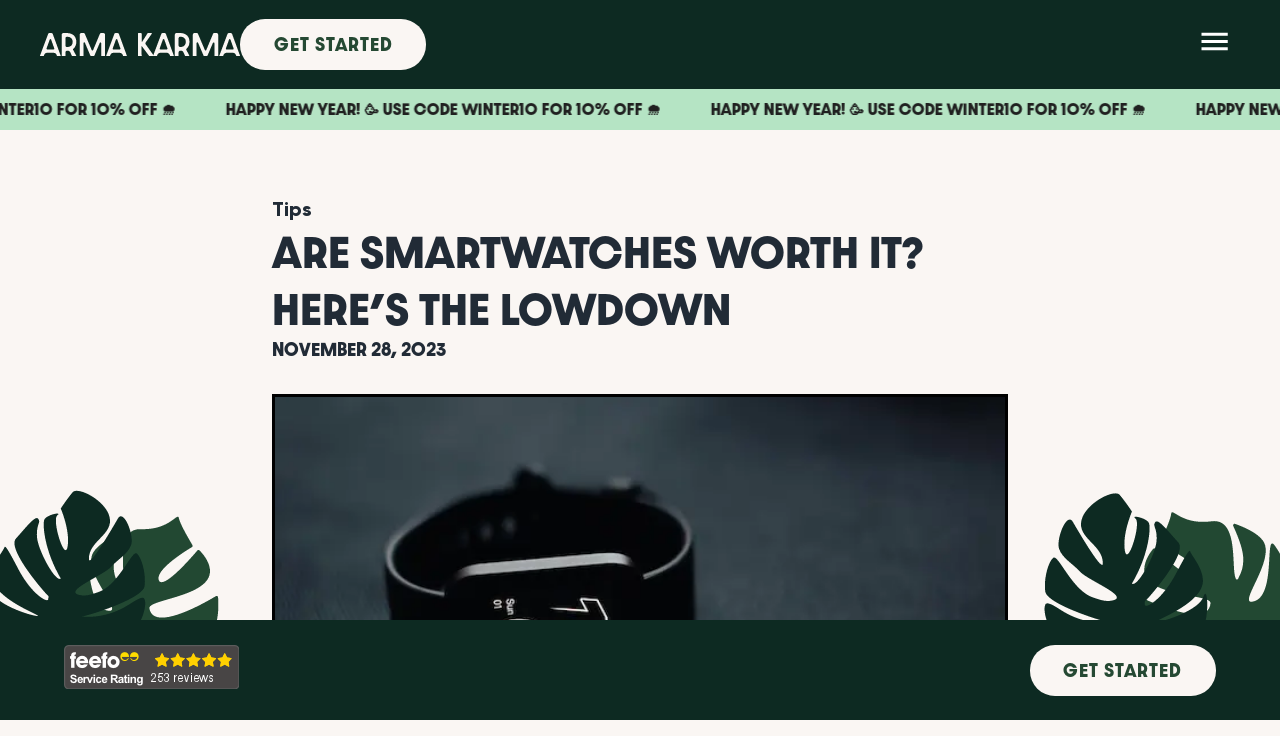

--- FILE ---
content_type: text/html; charset=utf-8
request_url: https://armakarma.insure/blog/are-smartwatches-worth-it-heres-the-lowdown
body_size: 28270
content:
<!DOCTYPE html><html lang="en"><head><meta charSet="utf-8"/><meta name="viewport" content="width=device-width, initial-scale=1"/><link rel="preload" href="/_next/static/media/e4af272ccee01ff0-s.p.woff2" as="font" crossorigin="" type="font/woff2"/><link rel="preload" as="image" href="https://arma-karma-landing.s3.eu-west-2.amazonaws.com/public/static/main-logo-eggshell.svg"/><link rel="preload" as="image" href="https://arma-karma-landing.s3.eu-west-2.amazonaws.com/uploads/leaves-footer-left.svg"/><link rel="preload" as="image" href="https://arma-karma-landing.s3.eu-west-2.amazonaws.com/uploads/leaves-footer-right.svg"/><link rel="preload" as="image" href="https://api.feefo.com/api/logo?merchantidentifier=arma-karma"/><link rel="preload" as="image" href="https://arma-karma-landing.s3.eu-west-2.amazonaws.com/uploads/ak-logo-white.svg"/><link rel="preload" as="image" href="https://arma-karma-landing.s3.eu-west-2.amazonaws.com/uploads/arrow-down.svg"/><link rel="stylesheet" href="/_next/static/css/3975af1cdc4056c9.css" data-precedence="next"/><link rel="preload" as="script" fetchPriority="low" href="/_next/static/chunks/webpack-4291d2c2c90a29b3.js"/><script src="/_next/static/chunks/fd9d1056-57f58e501f610928.js" async=""></script><script src="/_next/static/chunks/117-e9a378f7deb7ba99.js" async=""></script><script src="/_next/static/chunks/main-app-6fca1515cee9a03c.js" async=""></script><script src="/_next/static/chunks/app/global-error-7ba5686e1ad8904a.js" async=""></script><script src="/_next/static/chunks/9da6db1e-e9a90300753147c7.js" async=""></script><script src="/_next/static/chunks/app/layout-8026860d94025095.js" async=""></script><script src="/_next/static/chunks/e34aaff9-01b61b30f3ae69a1.js" async=""></script><script src="/_next/static/chunks/395-dcbf802247c2603c.js" async=""></script><script src="/_next/static/chunks/308-41ca6398cfed8851.js" async=""></script><script src="/_next/static/chunks/968-ae60ad6dfc3ee1a1.js" async=""></script><script src="/_next/static/chunks/567-b8733d3ff3c38b95.js" async=""></script><script src="/_next/static/chunks/app/blog/%5Bid%5D/layout-246272de608de39e.js" async=""></script><script src="/_next/static/chunks/f97e080b-1a363eb04e42a53e.js" async=""></script><script src="/_next/static/chunks/94730671-0daf957c0d142cdf.js" async=""></script><script src="/_next/static/chunks/11-fef3a8bc08356aba.js" async=""></script><script src="/_next/static/chunks/857-7a87d2f76aad1070.js" async=""></script><script src="/_next/static/chunks/306-a420098df75b9d49.js" async=""></script><script src="/_next/static/chunks/957-eaf0f3260329f3a9.js" async=""></script><script src="/_next/static/chunks/app/not-found-b6fd56b9b0bf00c8.js" async=""></script><script src="/_next/static/chunks/app/blog/%5Bid%5D/page-b1e2d768a112ce10.js" async=""></script><link rel="preload" href="https://www.dwin1.com/58027.js" as="script"/><link rel="preload" href="https://widget.trustpilot.com/bootstrap/v5/tp.widget.bootstrap.min.js" as="script"/><link rel="preload" href="//code.tidio.co/rvdyoh5mzwsm3tl5aud5yoqmfu4am0lx.js" as="script"/><link rel="preload" href="https://www.googletagmanager.com/gtm.js?id=GTM-WH588VW" as="script"/><link rel="preload" href="https://www.googletagmanager.com/gtag/js?id=G-ZPKVNGH6G5" as="script"/><link rel="preload" href="https://cdn-cookieyes.com/client_data/a940ffbb804404383b922e94/script.js" as="script"/><title>Are smartwatches worth it? Here’s the lowdown</title><meta name="description" content="iPods? Finished. Tablets? So last year. Now we’re officially in the age of the smartwatch, but how much do you know about what they can do?"/><link rel="canonical" href="https://armakarma.insure/blog/are-smartwatches-worth-it-heres-the-lowdown"/><meta property="og:title" content="Are smartwatches worth it? Here’s the lowdown"/><meta property="og:description" content="iPods? Finished. Tablets? So last year. Now we’re officially in the age of the smartwatch, but how much do you know about what they can do?"/><meta property="og:url" content="Are-smartwatches-worth-it?-Here’s-the-lowdown"/><meta property="og:image" content="https://arma-karma-landing.s3.eu-west-2.amazonaws.com/blogs/Smartwatch%20Insurance%20Apple%20Samsung.png"/><meta name="twitter:card" content="summary"/><meta name="twitter:title" content="Are smartwatches worth it? Here’s the lowdown"/><meta name="twitter:description" content="iPods? Finished. Tablets? So last year. Now we’re officially in the age of the smartwatch, but how much do you know about what they can do?"/><meta name="twitter:image" content="https://arma-karma-landing.s3.eu-west-2.amazonaws.com/blogs/Smartwatch%20Insurance%20Apple%20Samsung.png"/><link rel="icon" href="/icon?bc7e942448d902e0" type="image/png" sizes="32x32"/><meta name="next-size-adjust"/><script src="/_next/static/chunks/polyfills-42372ed130431b0a.js" noModule=""></script></head><body class="__className_f367f3"><script>(self.__next_s=self.__next_s||[]).push(["https://cdn-cookieyes.com/client_data/a940ffbb804404383b922e94/script.js",{}])</script><!--$--><div class="css-0"><style data-emotion="css-global 2q3hgm">@import url('https://use.typekit.net/btj3fdv.css');*,*::before,*::after{box-sizing:border-box;}html,body{-webkit-overflow-scrolling:touch;}body{overflow:unset;}html,body,#root{height:100%;}div[role='group'][tabindex]{height:100%;}button{outline:none;border:none;font-family:inherit;}a{-webkit-text-decoration:none;text-decoration:none;color:#088C62;-webkit-transition:all 0.1s ease-in-out;transition:all 0.1s ease-in-out;}a:hover{color:#254933;}body{margin:0;-webkit-text-size-adjust:100%;font-family:Gilroy,'Helvetica',-apple-system,BlinkMacSystemFont,'Segoe UI'!important;}</style><style data-emotion="css-global sfzkr2">html{-webkit-font-smoothing:antialiased;-moz-osx-font-smoothing:grayscale;box-sizing:border-box;-webkit-text-size-adjust:100%;}*,*::before,*::after{box-sizing:inherit;}strong,b{font-weight:700;}body{margin:0;color:#212B36;line-height:1.5;font-weight:400;font-size:1rem;font-family:Gilroy,'Helvetica',-apple-system,BlinkMacSystemFont,'Segoe UI';background-color:#FAF6F3;}@media print{body{background-color:#fff;}}body::backdrop{background-color:#FAF6F3;}</style><link rel="stylesheet" href="https://fonts.googleapis.com/css2?family=Inter:ital,wght@0,100;0,200;0,300;0,400;0,500;0,600;0,700;1,100;1,200;1,300;1,400;1,500;1,600;1,700&amp;display=swap"/><link rel="stylesheet" href="https://fonts.googleapis.com/css2?family=Inter:ital,wght@0,100;0,200;0,300;0,400;0,500;0,600;0,700;1,100;1,200;1,300;1,400;1,500;1,600;1,700&amp;display=swap"/><div><style data-emotion="css 1g9vzm5">.css-1g9vzm5 .icon-button:nth-last-of-type(1){padding-left:0;}.css-1g9vzm5 .topbar{background-color:transparent;position:relative;gap:48px;}.css-1g9vzm5 .topbar .drawer-container{height:100%;}.css-1g9vzm5 .topbar .hamburger{color:#fff;}.css-1g9vzm5 .topbar .topbar-links,.css-1g9vzm5 .topbar .topbar-links:active{-webkit-transition:0.3s ease;transition:0.3s ease;}.css-1g9vzm5 .topbar .topbar-links:hover,.css-1g9vzm5 .topbar .topbar-links:active:hover{-webkit-text-decoration:underline;text-decoration:underline;}.css-1g9vzm5 .topbar .topbar-links>a,.css-1g9vzm5 .topbar .topbar-links:active>a{font-size:14px;text-transform:uppercase;}.css-1g9vzm5 .topbar .topbar-icons{display:-webkit-box;display:-webkit-flex;display:-ms-flexbox;display:flex;position:relative;-webkit-align-items:center;-webkit-box-align:center;-ms-flex-align:center;align-items:center;}.css-1g9vzm5 .topbar .topbar-icons .topbar-icons-icon{-webkit-transition:0.3s ease;transition:0.3s ease;}.css-1g9vzm5 .topbar .topbar-icons .topbar-icons-icon:hover{-webkit-transform:scale(1.1);-moz-transform:scale(1.1);-ms-transform:scale(1.1);transform:scale(1.1);}.css-1g9vzm5 .topbar .topbar-link{-webkit-text-decoration:none;text-decoration:none;}.css-1g9vzm5 .topbar .topbar-link>a{white-space:nowrap;-webkit-text-decoration:none;text-decoration:none;display:-webkit-box;display:-webkit-flex;display:-ms-flexbox;display:flex;gap:8px;}.css-1g9vzm5 .topbar .topbar-dropdowns{-webkit-transition:0.3s ease;transition:0.3s ease;display:-webkit-box;display:-webkit-flex;display:-ms-flexbox;display:flex;gap:32px;-webkit-align-items:center;-webkit-box-align:center;-ms-flex-align:center;align-items:center;}@media (max-width:689.95px){.css-1g9vzm5 .topbar .topbar-dropdowns{-webkit-box-pack:center;-ms-flex-pack:center;-webkit-justify-content:center;justify-content:center;-webkit-flex-direction:column;-ms-flex-direction:column;flex-direction:column;}}.css-1g9vzm5 .dropdown .dropdown-links>a,.css-1g9vzm5 .dropdown .dropdown-links:active>a{font-size:14px;}.css-1g9vzm5 .dropdown .dropdown-btn{letter-spacing:0;text-transform:uppercase;font-weight:500;box-shadow:none;padding:0;margin:0;background:0;outline:0;position:relative;border:0;height:100%;line-height:0;}.css-1g9vzm5 .dropdown .dropdown-btn:hover{font-weight:700;}.css-1g9vzm5 .dropdown .dropdown-mobile{display:-webkit-box;display:-webkit-flex;display:-ms-flexbox;display:flex;-webkit-align-items:center;-webkit-box-align:center;-ms-flex-align:center;align-items:center;}.css-1g9vzm5 .dropdown .dropdown-mobile .dropdown-mobile-label{background:pink;}.css-1g9vzm5 .dropdown .dropdown-links>a,.css-1g9vzm5 .dropdown .dropdown-links:active>a{font-size:14px;}.css-1g9vzm5 .dropdown .dropdown-links:active{font-weight:700;}.css-1g9vzm5 .dropdown .dropdown-mobile{display:-webkit-box;display:-webkit-flex;display:-ms-flexbox;display:flex;}.css-1g9vzm5 .dropdown-mobile-label{padding:8px 32px;text-transform:uppercase;}.css-1g9vzm5 .dropdown-mobile-item{padding:8px 32px;}.css-1g9vzm5 .dropdown-mobile-item:hover{cursor:pointer;}.css-1g9vzm5 .dropdown-mobile-list{display:-webkit-box;display:-webkit-flex;display:-ms-flexbox;display:flex;-webkit-flex-direction:column;-ms-flex-direction:column;flex-direction:column;-webkit-align-items:center;-webkit-box-align:center;-ms-flex-align:center;align-items:center;}.css-1g9vzm5 .drawer{display:-webkit-box;display:-webkit-flex;display:-ms-flexbox;display:flex;-webkit-flex-direction:column;-ms-flex-direction:column;flex-direction:column;-webkit-align-items:center;-webkit-box-align:center;-ms-flex-align:center;align-items:center;text-align:center;color:#fff;}.css-1g9vzm5 .drawer-list{padding:16px 0px;padding:16px;}.css-1g9vzm5 .drawer-list-item{margin:auto;padding:8px 32px;}.css-1g9vzm5 .drawer-list-label{color:orange;}</style><div class="css-1g9vzm5"><style data-emotion="css ejsk5m">.css-ejsk5m{margin:0px 0px 0px 0px;position:relative;}@media (max-width:799.95px){.css-ejsk5m{margin:0px 0px 0px 0px;}}.css-ejsk5m .base{padding:16px 32px 16px 32px;}@media (max-width:799.95px){.css-ejsk5m .base{padding:12.8px 16px 8px 16px;}}</style><div class="css-ejsk5m"><style data-emotion="css 6ulhnu">.css-6ulhnu{width:100%;margin-left:auto;box-sizing:border-box;margin-right:auto;display:block;background-color:#0D2A22;}</style><div class="MuiContainer-root MuiContainer-disableGutters base css-6ulhnu"><style data-emotion="css 1dzqmig">.css-1dzqmig{width:100%;margin-left:auto;box-sizing:border-box;margin-right:auto;display:block;}@media (min-width:1200px){.css-1dzqmig{max-width:1200px;}}</style><div class="MuiContainer-root MuiContainer-maxWidthLg MuiContainer-disableGutters css-1dzqmig"><style data-emotion="css ejwk0f">.css-ejwk0f{position:relative;width:100%;height:100%;z-index:2;}</style><div class="MuiBox-root css-ejwk0f"><style data-emotion="css 14h7rej">.css-14h7rej{width:100%;z-index:10;position:relative;}</style><div class="MuiBox-root css-14h7rej"><style data-emotion="css 1toh1hu">.css-1toh1hu{width:100%;margin-left:auto;box-sizing:border-box;margin-right:auto;display:block;}</style><div class="MuiContainer-root MuiContainer-disableGutters css-1toh1hu"><style data-emotion="css vhribt">.css-vhribt{display:-webkit-box;display:-webkit-flex;display:-ms-flexbox;display:flex;-webkit-flex-direction:column;-ms-flex-direction:column;flex-direction:column;width:100%;box-sizing:border-box;-webkit-flex-shrink:0;-ms-flex-negative:0;flex-shrink:0;position:fixed;z-index:1100;top:0;left:auto;right:0;background-color:#254933;color:#fff;display:-webkit-box;display:-webkit-flex;display:-ms-flexbox;display:flex;width:100%;-webkit-flex-direction:row;-ms-flex-direction:row;flex-direction:row;position:relative;}@media print{.css-vhribt{position:absolute;}}</style><style data-emotion="css 1vlk2y">.css-1vlk2y{background-color:#fff;color:#212B36;-webkit-transition:box-shadow 300ms cubic-bezier(0.4, 0, 0.2, 1) 0ms;transition:box-shadow 300ms cubic-bezier(0.4, 0, 0.2, 1) 0ms;box-shadow:none;display:-webkit-box;display:-webkit-flex;display:-ms-flexbox;display:flex;-webkit-flex-direction:column;-ms-flex-direction:column;flex-direction:column;width:100%;box-sizing:border-box;-webkit-flex-shrink:0;-ms-flex-negative:0;flex-shrink:0;position:fixed;z-index:1100;top:0;left:auto;right:0;background-color:#254933;color:#fff;display:-webkit-box;display:-webkit-flex;display:-ms-flexbox;display:flex;width:100%;-webkit-flex-direction:row;-ms-flex-direction:row;flex-direction:row;position:relative;}@media print{.css-1vlk2y{position:absolute;}}</style><header class="MuiPaper-root MuiPaper-elevation MuiPaper-elevation0 MuiAppBar-root MuiAppBar-colorPrimary MuiAppBar-positionFixed topbar mui-fixed css-1vlk2y"><style data-emotion="css 1tnwksg">.css-1tnwksg{z-index:1200;}@media (min-width:0px){.css-1tnwksg{display:block;}}.css-1tnwksg .MuiDrawer-paper{height:100%;width:100vw;display:-webkit-box;display:-webkit-flex;display:-ms-flexbox;display:flex;background-color:#0D2A22;}@media (min-width:0px){.css-1tnwksg .MuiDrawer-paper{padding-top:8px;padding-right:16px;padding-bottom:8px;padding-left:16px;}}@media (min-width:800px){.css-1tnwksg .MuiDrawer-paper{padding-top:16px;padding-right:32px;padding-bottom:16px;padding-left:32px;}}</style><style data-emotion="css 132diu7">.css-132diu7{margin:auto 0;}</style><div class="MuiBox-root css-132diu7"><a href="/home"><style data-emotion="css 1divi4l">.css-1divi4l{position:relative;display:-webkit-box;display:-webkit-flex;display:-ms-flexbox;display:flex;-webkit-align-items:center;-webkit-box-align:center;-ms-flex-align:center;align-items:center;-webkit-box-pack:center;-ms-flex-pack:center;-webkit-justify-content:center;justify-content:center;-webkit-flex-shrink:0;-ms-flex-negative:0;flex-shrink:0;width:40px;height:40px;font-family:dazzle-unicase,'Inter',-apple-system,BlinkMacSystemFont,'Segoe UI';font-size:1.25rem;line-height:1;border-radius:0;overflow:hidden;-webkit-user-select:none;-moz-user-select:none;-ms-user-select:none;user-select:none;width:200px;height:auto;-webkit-box-flex:1;-webkit-flex-grow:1;-ms-flex-positive:1;flex-grow:1;margin:0 0 0 auto;}.css-1divi4l:hover{cursor:pointer;}</style><div class="MuiAvatar-root MuiAvatar-square css-1divi4l" data-tina-field=""><style data-emotion="css 1hy9t21">.css-1hy9t21{width:100%;height:100%;text-align:center;object-fit:cover;color:transparent;text-indent:10000px;}</style><img alt="company branding logo" src="https://arma-karma-landing.s3.eu-west-2.amazonaws.com/public/static/main-logo-eggshell.svg" class="MuiAvatar-img css-1hy9t21"/></div></a></div><style data-emotion="css 8ui9n9">.css-8ui9n9{display:-webkit-box;display:-webkit-flex;display:-ms-flexbox;display:flex;-webkit-flex-direction:column;-ms-flex-direction:column;flex-direction:column;-webkit-align-items:end;-webkit-box-align:end;-ms-flex-align:end;align-items:end;-webkit-box-pack:center;-ms-flex-pack:center;-webkit-justify-content:center;justify-content:center;-webkit-box-flex:1;-webkit-flex-grow:1;-ms-flex-positive:1;flex-grow:1;margin-right:16px;}@media (min-width:0px){.css-8ui9n9{display:none;}}@media (min-width:800px){.css-8ui9n9{display:-webkit-box;display:-webkit-flex;display:-ms-flexbox;display:flex;}}</style><div class="MuiStack-root css-8ui9n9"><style data-emotion="css 1y3xfk2">.css-1y3xfk2 .btn-shadow{-webkit-box-shadow:0px 7px 26px -6px rgba(0, 0, 0, 0.3);-moz-box-shadow:0px 7px 26px -6px rgba(0, 0, 0, 0.3);box-shadow:0px 7px 26px -6px rgba(0, 0, 0, 0.3);}.css-1y3xfk2 .btn-shadow:hover{-webkit-box-shadow:0px 7px 26px -6px rgba(0, 0, 0, 0.3);-moz-box-shadow:0px 7px 26px -6px rgba(0, 0, 0, 0.3);box-shadow:0px 7px 26px -6px rgba(0, 0, 0, 0.3);}.css-1y3xfk2 .btn-internal>a{scroll-behavior:smooth;color:inherit;}.css-1y3xfk2 .btn-internal>a:hover,.css-1y3xfk2 .btn-internal>a:focus{color:inherit;}</style><div class="css-1y3xfk2"><style data-emotion="css 1hv1ptg">.css-1hv1ptg{display:-webkit-box;display:-webkit-flex;display:-ms-flexbox;display:flex;-webkit-flex-direction:row;-ms-flex-direction:row;flex-direction:row;-webkit-align-items:center;-webkit-box-align:center;-ms-flex-align:center;align-items:center;}.css-1hv1ptg>:not(style):not(style){margin:0;}.css-1hv1ptg>:not(style)~:not(style){margin-left:16px;}@media (min-width:0px){.css-1hv1ptg{-webkit-box-pack:center;-ms-flex-pack:center;-webkit-justify-content:center;justify-content:center;}}</style><div class="MuiStack-root css-1hv1ptg"><style data-emotion="css 1q5bs2t">.css-1q5bs2t{font-weight:400;line-height:1.7142857142857142;font-size:0.875rem;text-transform:capitalize;font-family:dazzle-unicase,'Inter',-apple-system,BlinkMacSystemFont,'Segoe UI';min-width:64px;padding:6px 16px;border-radius:5px;-webkit-transition:background-color 250ms cubic-bezier(0.4, 0, 0.2, 1) 0ms,box-shadow 250ms cubic-bezier(0.4, 0, 0.2, 1) 0ms,border-color 250ms cubic-bezier(0.4, 0, 0.2, 1) 0ms,color 250ms cubic-bezier(0.4, 0, 0.2, 1) 0ms;transition:background-color 250ms cubic-bezier(0.4, 0, 0.2, 1) 0ms,box-shadow 250ms cubic-bezier(0.4, 0, 0.2, 1) 0ms,border-color 250ms cubic-bezier(0.4, 0, 0.2, 1) 0ms,color 250ms cubic-bezier(0.4, 0, 0.2, 1) 0ms;color:#fff;background-color:#FAF6F3;box-shadow:0px 3px 1px -2px rgba(145, 158, 171, 0.2),0px 2px 2px 0px rgba(145, 158, 171, 0.14),0px 1px 5px 0px rgba(145, 158, 171, 0.12);letter-spacing:2px;text-transform:uppercase;-webkit-transition:all ease-in-out 0.2s;transition:all ease-in-out 0.2s;white-space:nowrap;width:100%;max-width:-webkit-max-content;max-width:-moz-max-content;max-width:max-content;margin-top:0;border-radius:0;margin-bottom:0;letter-spacing:1px;color:#254933;box-shadow:2.5px 2.5px 1px 0px rgba(
								0,
								0,
								0,
								0
							);font-size:16px;font-weight:700;padding:12px 33.6px;border-radius:50px;padding-top:undefined!important;padding-bottom:undefined!important;padding-left:undefined!important;padding-right:undefined!important;font-family:dazzle-unicase;text-transform:uppercase;}.css-1q5bs2t:hover{-webkit-text-decoration:none;text-decoration:none;background-color:#f3e9e1;box-shadow:0px 2px 4px -1px rgba(145, 158, 171, 0.2),0px 4px 5px 0px rgba(145, 158, 171, 0.14),0px 1px 10px 0px rgba(145, 158, 171, 0.12);}@media (hover: none){.css-1q5bs2t:hover{background-color:#FAF6F3;}}.css-1q5bs2t:active{box-shadow:0px 5px 5px -3px rgba(145, 158, 171, 0.2),0px 8px 10px 1px rgba(145, 158, 171, 0.14),0px 3px 14px 2px rgba(145, 158, 171, 0.12);}.css-1q5bs2t.Mui-focusVisible{box-shadow:0px 3px 5px -1px rgba(145, 158, 171, 0.2),0px 6px 10px 0px rgba(145, 158, 171, 0.14),0px 1px 18px 0px rgba(145, 158, 171, 0.12);}.css-1q5bs2t.Mui-disabled{color:rgba(0, 0, 0, 0.26);box-shadow:none;background-color:rgba(0, 0, 0, 0.12);}</style><style data-emotion="css rg0g2t">.css-rg0g2t{display:-webkit-inline-box;display:-webkit-inline-flex;display:-ms-inline-flexbox;display:inline-flex;-webkit-align-items:center;-webkit-box-align:center;-ms-flex-align:center;align-items:center;-webkit-box-pack:center;-ms-flex-pack:center;-webkit-justify-content:center;justify-content:center;position:relative;box-sizing:border-box;-webkit-tap-highlight-color:transparent;background-color:transparent;outline:0;border:0;margin:0;border-radius:0;padding:0;cursor:pointer;-webkit-user-select:none;-moz-user-select:none;-ms-user-select:none;user-select:none;vertical-align:middle;-moz-appearance:none;-webkit-appearance:none;-webkit-text-decoration:none;text-decoration:none;color:inherit;font-weight:400;line-height:1.7142857142857142;font-size:0.875rem;text-transform:capitalize;font-family:dazzle-unicase,'Inter',-apple-system,BlinkMacSystemFont,'Segoe UI';min-width:64px;padding:6px 16px;border-radius:5px;-webkit-transition:background-color 250ms cubic-bezier(0.4, 0, 0.2, 1) 0ms,box-shadow 250ms cubic-bezier(0.4, 0, 0.2, 1) 0ms,border-color 250ms cubic-bezier(0.4, 0, 0.2, 1) 0ms,color 250ms cubic-bezier(0.4, 0, 0.2, 1) 0ms;transition:background-color 250ms cubic-bezier(0.4, 0, 0.2, 1) 0ms,box-shadow 250ms cubic-bezier(0.4, 0, 0.2, 1) 0ms,border-color 250ms cubic-bezier(0.4, 0, 0.2, 1) 0ms,color 250ms cubic-bezier(0.4, 0, 0.2, 1) 0ms;color:#fff;background-color:#FAF6F3;box-shadow:0px 3px 1px -2px rgba(145, 158, 171, 0.2),0px 2px 2px 0px rgba(145, 158, 171, 0.14),0px 1px 5px 0px rgba(145, 158, 171, 0.12);letter-spacing:2px;text-transform:uppercase;-webkit-transition:all ease-in-out 0.2s;transition:all ease-in-out 0.2s;white-space:nowrap;width:100%;max-width:-webkit-max-content;max-width:-moz-max-content;max-width:max-content;margin-top:0;border-radius:0;margin-bottom:0;letter-spacing:1px;color:#254933;box-shadow:2.5px 2.5px 1px 0px rgba(
								0,
								0,
								0,
								0
							);font-size:16px;font-weight:700;padding:12px 33.6px;border-radius:50px;padding-top:undefined!important;padding-bottom:undefined!important;padding-left:undefined!important;padding-right:undefined!important;font-family:dazzle-unicase;text-transform:uppercase;}.css-rg0g2t::-moz-focus-inner{border-style:none;}.css-rg0g2t.Mui-disabled{pointer-events:none;cursor:default;}@media print{.css-rg0g2t{-webkit-print-color-adjust:exact;color-adjust:exact;}}.css-rg0g2t:hover{-webkit-text-decoration:none;text-decoration:none;background-color:#f3e9e1;box-shadow:0px 2px 4px -1px rgba(145, 158, 171, 0.2),0px 4px 5px 0px rgba(145, 158, 171, 0.14),0px 1px 10px 0px rgba(145, 158, 171, 0.12);}@media (hover: none){.css-rg0g2t:hover{background-color:#FAF6F3;}}.css-rg0g2t:active{box-shadow:0px 5px 5px -3px rgba(145, 158, 171, 0.2),0px 8px 10px 1px rgba(145, 158, 171, 0.14),0px 3px 14px 2px rgba(145, 158, 171, 0.12);}.css-rg0g2t.Mui-focusVisible{box-shadow:0px 3px 5px -1px rgba(145, 158, 171, 0.2),0px 6px 10px 0px rgba(145, 158, 171, 0.14),0px 1px 18px 0px rgba(145, 158, 171, 0.12);}.css-rg0g2t.Mui-disabled{color:rgba(0, 0, 0, 0.26);box-shadow:none;background-color:rgba(0, 0, 0, 0.12);}</style><button class="MuiButtonBase-root MuiButton-root MuiButton-contained MuiButton-containedEggshell MuiButton-sizeMedium MuiButton-containedSizeMedium MuiButton-root MuiButton-contained MuiButton-containedEggshell MuiButton-sizeMedium MuiButton-containedSizeMedium btn-internal null css-rg0g2t" tabindex="0" type="button" data-tina-field=""><a href="https://get-started.armakarma.insure/item-selection" rel="noreferrer" target="_blank">Get Started</a></button></div></div></div><style data-emotion="css cdz1qy">.css-cdz1qy{text-align:center;-webkit-flex:0 0 auto;-ms-flex:0 0 auto;flex:0 0 auto;font-size:1.5rem;padding:8px;border-radius:50%;overflow:visible;color:#637381;-webkit-transition:background-color 150ms cubic-bezier(0.4, 0, 0.2, 1) 0ms;transition:background-color 150ms cubic-bezier(0.4, 0, 0.2, 1) 0ms;margin-left:-12px;background:transparent;margin-bottom:0;margin-left:auto;}.css-cdz1qy.Mui-disabled{background-color:transparent;color:rgba(0, 0, 0, 0.26);}.css-cdz1qy:hover,.css-cdz1qy:focus{box-shadow:none;}@media (min-width:0px){.css-cdz1qy{display:block;}}</style><style data-emotion="css o0qkd3">.css-o0qkd3{display:-webkit-inline-box;display:-webkit-inline-flex;display:-ms-inline-flexbox;display:inline-flex;-webkit-align-items:center;-webkit-box-align:center;-ms-flex-align:center;align-items:center;-webkit-box-pack:center;-ms-flex-pack:center;-webkit-justify-content:center;justify-content:center;position:relative;box-sizing:border-box;-webkit-tap-highlight-color:transparent;background-color:transparent;outline:0;border:0;margin:0;border-radius:0;padding:0;cursor:pointer;-webkit-user-select:none;-moz-user-select:none;-ms-user-select:none;user-select:none;vertical-align:middle;-moz-appearance:none;-webkit-appearance:none;-webkit-text-decoration:none;text-decoration:none;color:inherit;text-align:center;-webkit-flex:0 0 auto;-ms-flex:0 0 auto;flex:0 0 auto;font-size:1.5rem;padding:8px;border-radius:50%;overflow:visible;color:#637381;-webkit-transition:background-color 150ms cubic-bezier(0.4, 0, 0.2, 1) 0ms;transition:background-color 150ms cubic-bezier(0.4, 0, 0.2, 1) 0ms;margin-left:-12px;background:transparent;margin-bottom:0;margin-left:auto;}.css-o0qkd3::-moz-focus-inner{border-style:none;}.css-o0qkd3.Mui-disabled{pointer-events:none;cursor:default;}@media print{.css-o0qkd3{-webkit-print-color-adjust:exact;color-adjust:exact;}}.css-o0qkd3.Mui-disabled{background-color:transparent;color:rgba(0, 0, 0, 0.26);}.css-o0qkd3:hover,.css-o0qkd3:focus{box-shadow:none;}@media (min-width:0px){.css-o0qkd3{display:block;}}</style><button class="MuiButtonBase-root MuiIconButton-root MuiIconButton-edgeStart MuiIconButton-sizeMedium css-o0qkd3" tabindex="0" type="button" aria-label="open drawer" variant="contained"><style data-emotion="css 6flbmm">.css-6flbmm{-webkit-user-select:none;-moz-user-select:none;-ms-user-select:none;user-select:none;width:1em;height:1em;display:inline-block;fill:currentColor;-webkit-flex-shrink:0;-ms-flex-negative:0;flex-shrink:0;-webkit-transition:fill 200ms cubic-bezier(0.4, 0, 0.2, 1) 0ms;transition:fill 200ms cubic-bezier(0.4, 0, 0.2, 1) 0ms;font-size:2.1875rem;}</style><svg class="MuiSvgIcon-root MuiSvgIcon-fontSizeLarge hamburger css-6flbmm" focusable="false" aria-hidden="true" viewBox="0 0 24 24" data-testid="MenuIcon"><path d="M3 18h18v-2H3v2zm0-5h18v-2H3v2zm0-7v2h18V6H3z"></path></svg></button></header></div></div></div></div></div></div></div></div><style data-emotion="css 60p90b">.css-60p90b{background-color:#b5e4c4;color:#202020;padding:10px 0;overflow:hidden;position:relative;width:100%;}</style><style data-emotion="css hze6ha">.css-hze6ha{background-color:#b5e4c4;color:#202020;padding:10px 0;overflow:hidden;position:relative;width:100%;}</style><div class="MuiBox-root css-hze6ha"><style data-emotion="css qr1ige">.css-qr1ige{display:-webkit-box;display:-webkit-flex;display:-ms-flexbox;display:flex;width:-webkit-max-content;width:-moz-max-content;width:max-content;-webkit-animation:scroll 45s linear infinite;animation:scroll 45s linear infinite;}@-webkit-keyframes scroll{0%{-webkit-transform:translateX(0);-moz-transform:translateX(0);-ms-transform:translateX(0);transform:translateX(0);}100%{-webkit-transform:translateX(-50%);-moz-transform:translateX(-50%);-ms-transform:translateX(-50%);transform:translateX(-50%);}}@keyframes scroll{0%{-webkit-transform:translateX(0);-moz-transform:translateX(0);-ms-transform:translateX(0);transform:translateX(0);}100%{-webkit-transform:translateX(-50%);-moz-transform:translateX(-50%);-ms-transform:translateX(-50%);transform:translateX(-50%);}}</style><style data-emotion="css 16zlk6t">.css-16zlk6t{display:-webkit-box;display:-webkit-flex;display:-ms-flexbox;display:flex;width:-webkit-max-content;width:-moz-max-content;width:max-content;-webkit-animation:scroll 45s linear infinite;animation:scroll 45s linear infinite;}@-webkit-keyframes scroll{0%{-webkit-transform:translateX(0);-moz-transform:translateX(0);-ms-transform:translateX(0);transform:translateX(0);}100%{-webkit-transform:translateX(-50%);-moz-transform:translateX(-50%);-ms-transform:translateX(-50%);transform:translateX(-50%);}}@keyframes scroll{0%{-webkit-transform:translateX(0);-moz-transform:translateX(0);-ms-transform:translateX(0);transform:translateX(0);}100%{-webkit-transform:translateX(-50%);-moz-transform:translateX(-50%);-ms-transform:translateX(-50%);transform:translateX(-50%);}}</style><div class="MuiBox-root css-16zlk6t"><style data-emotion="css 1r3ct7i">.css-1r3ct7i{margin:0;font-weight:700;line-height:1.5555555555555556;text-transform:uppercase;font-family:dazzle-unicase,'Inter',-apple-system,BlinkMacSystemFont,'Segoe UI';font-size:0.875rem;display:inline;font-weight:700;padding-right:50px;}@media (min-width:600px){.css-1r3ct7i{font-size:0.875rem;}}@media (min-width:960px){.css-1r3ct7i{font-size:0.875rem;}}@media (min-width:1280px){.css-1r3ct7i{font-size:0.875rem;}}@media (min-width:1680px){.css-1r3ct7i{font-size:0.875rem;}}</style><h6 class="MuiTypography-root MuiTypography-h6 css-1r3ct7i">Happy New Year! 🥳 Use code WINTER10 for 10% off 🌨️</h6><h6 class="MuiTypography-root MuiTypography-h6 css-1r3ct7i">Happy New Year! 🥳 Use code WINTER10 for 10% off 🌨️</h6><h6 class="MuiTypography-root MuiTypography-h6 css-1r3ct7i">Happy New Year! 🥳 Use code WINTER10 for 10% off 🌨️</h6><h6 class="MuiTypography-root MuiTypography-h6 css-1r3ct7i">Happy New Year! 🥳 Use code WINTER10 for 10% off 🌨️</h6><h6 class="MuiTypography-root MuiTypography-h6 css-1r3ct7i">Happy New Year! 🥳 Use code WINTER10 for 10% off 🌨️</h6><h6 class="MuiTypography-root MuiTypography-h6 css-1r3ct7i">Happy New Year! 🥳 Use code WINTER10 for 10% off 🌨️</h6><h6 class="MuiTypography-root MuiTypography-h6 css-1r3ct7i">Happy New Year! 🥳 Use code WINTER10 for 10% off 🌨️</h6><h6 class="MuiTypography-root MuiTypography-h6 css-1r3ct7i">Happy New Year! 🥳 Use code WINTER10 for 10% off 🌨️</h6><h6 class="MuiTypography-root MuiTypography-h6 css-1r3ct7i">Happy New Year! 🥳 Use code WINTER10 for 10% off 🌨️</h6><h6 class="MuiTypography-root MuiTypography-h6 css-1r3ct7i">Happy New Year! 🥳 Use code WINTER10 for 10% off 🌨️</h6><h6 class="MuiTypography-root MuiTypography-h6 css-1r3ct7i">Happy New Year! 🥳 Use code WINTER10 for 10% off 🌨️</h6><h6 class="MuiTypography-root MuiTypography-h6 css-1r3ct7i">Happy New Year! 🥳 Use code WINTER10 for 10% off 🌨️</h6><h6 class="MuiTypography-root MuiTypography-h6 css-1r3ct7i">Happy New Year! 🥳 Use code WINTER10 for 10% off 🌨️</h6><h6 class="MuiTypography-root MuiTypography-h6 css-1r3ct7i">Happy New Year! 🥳 Use code WINTER10 for 10% off 🌨️</h6><h6 class="MuiTypography-root MuiTypography-h6 css-1r3ct7i">Happy New Year! 🥳 Use code WINTER10 for 10% off 🌨️</h6><h6 class="MuiTypography-root MuiTypography-h6 css-1r3ct7i">Happy New Year! 🥳 Use code WINTER10 for 10% off 🌨️</h6></div></div><main><style data-emotion="css 1f8cv0d">.css-1f8cv0d .hero-img{max-height:200px;width:100%;object-fit:cover;}.css-1f8cv0d .post{padding:32px 32px;width:100%;}@media (max-width:799.95px){.css-1f8cv0d .post{padding:80px 16px;}}.css-1f8cv0d .post .post-content{gap:16px 0px;}.css-1f8cv0d .post .post-header{margin-top:32px;display:-webkit-box;display:-webkit-flex;display:-ms-flexbox;display:flex;-webkit-flex-direction:column;-ms-flex-direction:column;flex-direction:column;-webkit-align-items:flex-start;-webkit-box-align:flex-start;-ms-flex-align:flex-start;align-items:flex-start;margin-right:auto;}.css-1f8cv0d .post .post-header .post-header-caption{font-size:16px;}.css-1f8cv0d .post .post-header .post-header-list{display:-webkit-box;display:-webkit-flex;display:-ms-flexbox;display:flex;gap:4px;max-width:-webkit-max-content;max-width:-moz-max-content;max-width:max-content;}.css-1f8cv0d .post .post-header .post-header-list .post-header-list-item{color:#9FD0AF;white-space:nowrap;-webkit-text-decoration:underline;text-decoration:underline;}</style><div class="css-1f8cv0d"><style data-emotion="css 1wczx5m">.css-1wczx5m{width:100%;margin-left:auto;box-sizing:border-box;margin-right:auto;display:block;padding-left:16px;padding-right:16px;}@media (min-width:690px){.css-1wczx5m{padding-left:24px;padding-right:24px;}}@media (min-width:800px){.css-1wczx5m{max-width:800px;}}</style><div class="MuiContainer-root MuiContainer-maxWidthMd post css-1wczx5m"><div class="MuiStack-root post-header css-j7qwjs"><style data-emotion="css 11hl3sm">.css-11hl3sm{margin:0;font-weight:700;line-height:1.5;font-family:Gilroy,'Helvetica',-apple-system,BlinkMacSystemFont,'Segoe UI';font-size:1.25rem;}@media (min-width:600px){.css-11hl3sm{font-size:1.25rem;}}@media (min-width:960px){.css-11hl3sm{font-size:1.25rem;}}@media (min-width:1280px){.css-11hl3sm{font-size:1.25rem;}}@media (min-width:1680px){.css-11hl3sm{font-size:1.25rem;}}.css-11hl3sm:first-letter{text-transform:uppercase;}</style><h3 class="MuiTypography-root MuiTypography-h3 css-11hl3sm">Tips</h3><style data-emotion="css f0zfiu">.css-f0zfiu{margin:0;text-transform:uppercase;font-weight:700;font-family:dazzle-unicase,'Inter',-apple-system,BlinkMacSystemFont,'Segoe UI';line-height:1.5;font-size:1.625rem;text-transform:uppercase;}@media (min-width:600px){.css-f0zfiu{font-size:1.875rem;}}@media (min-width:960px){.css-f0zfiu{font-size:1.875rem;}}@media (min-width:1280px){.css-f0zfiu{font-size:2.375rem;}}@media (min-width:1680px){.css-f0zfiu{font-size:2.375rem;}}</style><h1 class="MuiTypography-root MuiTypography-h2 post-header-title css-f0zfiu" data-tina-field="">Are smartwatches worth it? Here’s the lowdown</h1><style data-emotion="css v7u1iv">.css-v7u1iv{margin:0;font-weight:700;line-height:1.5555555555555556;text-transform:uppercase;font-family:dazzle-unicase,'Inter',-apple-system,BlinkMacSystemFont,'Segoe UI';font-size:0.875rem;}@media (min-width:600px){.css-v7u1iv{font-size:0.875rem;}}@media (min-width:960px){.css-v7u1iv{font-size:0.875rem;}}@media (min-width:1280px){.css-v7u1iv{font-size:0.875rem;}}@media (min-width:1680px){.css-v7u1iv{font-size:0.875rem;}}</style><h6 class="MuiTypography-root MuiTypography-h6 post-header-caption css-v7u1iv" data-tina-field="">November 28, 2023</h6></div><style data-emotion="css sh1mi4">.css-sh1mi4{display:-webkit-box;display:-webkit-flex;display:-ms-flexbox;display:flex;-webkit-flex-direction:column;-ms-flex-direction:column;flex-direction:column;margin-top:32px;border:3px solid;border-color:#000;}</style><div class="MuiStack-root css-sh1mi4" data-tina-field=""><img alt="https://arma-karma-landing.s3.eu-west-2.amazonaws.com/blogs/Smartwatch Insurance Apple Samsung.png" loading="lazy" width="500" height="385" decoding="async" data-nimg="1" style="color:transparent;object-fit:cover;width:100%" srcSet="/_next/image?url=https%3A%2F%2Farma-karma-landing.s3.eu-west-2.amazonaws.com%2Fblogs%2FSmartwatch%20Insurance%20Apple%20Samsung.png&amp;w=640&amp;q=75 1x, /_next/image?url=https%3A%2F%2Farma-karma-landing.s3.eu-west-2.amazonaws.com%2Fblogs%2FSmartwatch%20Insurance%20Apple%20Samsung.png&amp;w=1080&amp;q=75 2x" src="/_next/image?url=https%3A%2F%2Farma-karma-landing.s3.eu-west-2.amazonaws.com%2Fblogs%2FSmartwatch%20Insurance%20Apple%20Samsung.png&amp;w=1080&amp;q=75"/></div><style data-emotion="css 10zbyz5">.css-10zbyz5{display:-webkit-box;display:-webkit-flex;display:-ms-flexbox;display:flex;-webkit-flex-direction:column;-ms-flex-direction:column;flex-direction:column;margin-top:32px;}.css-10zbyz5>:not(style):not(style){margin:0;}.css-10zbyz5>:not(style)~:not(style){margin-top:16px;}</style><div class="MuiStack-root post-content css-10zbyz5" data-tina-field=""><p class="MuiTypography-root MuiTypography-body1 css-11t39sz">The
first-ever digital watch made its debut in 1972, almost five whole
decades ago. A lot has changed since then, and today’s smartwatches can
do almost everything a phone can. So, perhaps unsurprisingly, the
popularity of smartwatches has rocketed over the last few years.
According to one survey, 40% of UK adults owned a smartwatch in 2021, a
number that is no doubt rising year on year. So, if you’re not already
part of that 40%, allow us to take you through all the pros and cons of
smartwatches, answer any burning questions you may have, and ultimately
help you decide whether this wrist accessory turned personal assistant
is right for you.</p><style data-emotion="css vgkjyq">.css-vgkjyq{margin:0;text-transform:uppercase;font-weight:700;font-family:dazzle-unicase,'Inter',-apple-system,BlinkMacSystemFont,'Segoe UI';line-height:1.5;font-size:1.625rem;font-weight:700;text-transform:uppercase;}@media (min-width:600px){.css-vgkjyq{font-size:1.875rem;}}@media (min-width:960px){.css-vgkjyq{font-size:1.875rem;}}@media (min-width:1280px){.css-vgkjyq{font-size:2.375rem;}}@media (min-width:1680px){.css-vgkjyq{font-size:2.375rem;}}</style><h2 class="MuiTypography-root MuiTypography-h2 css-vgkjyq">What can a smartwatch do?</h2><p class="MuiTypography-root MuiTypography-body1 css-11t39sz">One
of the most popular questions about smartwatches surrounds their
functions: what exactly can a smartwatch do? To be honest, this list
could go on and on, but we’ve compiled a list of the most common
features of a smartwatch, with a few extra special capabilities thrown
in too. With a smartwatch, you can:</p><style data-emotion="css 1on4mdi">.css-1on4mdi{list-style:none;margin:0;padding:0;position:relative;padding-top:8px;padding-bottom:8px;padding:0px;list-style-type:none;}@media (min-width:0px){.css-1on4mdi{margin:auto;}}@media (min-width:800px){.css-1on4mdi{margin:0;}}</style><ul class="MuiList-root MuiList-padding css-1on4mdi"><style data-emotion="css nkldcp">.css-nkldcp{display:-webkit-box;display:-webkit-flex;display:-ms-flexbox;display:flex;-webkit-box-pack:start;-ms-flex-pack:start;-webkit-justify-content:flex-start;justify-content:flex-start;-webkit-align-items:center;-webkit-box-align:center;-ms-flex-align:center;align-items:center;position:relative;-webkit-text-decoration:none;text-decoration:none;width:100%;box-sizing:border-box;text-align:left;display:-webkit-box;display:-webkit-list-item;display:-ms-list-itembox;display:list-item;font-weight:300;font-family:Gilroy,'Helvetica',-apple-system,BlinkMacSystemFont,'Segoe UI';}.css-nkldcp.Mui-focusVisible{background-color:rgba(0, 0, 0, 0.12);}.css-nkldcp.Mui-selected{background-color:rgba(37, 73, 51, 0.08);}.css-nkldcp.Mui-selected.Mui-focusVisible{background-color:rgba(37, 73, 51, 0.2);}.css-nkldcp.Mui-disabled{opacity:0.38;}@media (min-width:0px){.css-nkldcp{text-align:center;}}@media (min-width:800px){.css-nkldcp{text-align:left;}}</style><li class="MuiListItem-root css-nkldcp"><div>Track your workouts by monitoring heart rate and calories burnt</div></li><li class="MuiListItem-root css-nkldcp"><div>Leave the wallet at home, sync up your bank account, and use it to pay</div></li><li class="MuiListItem-root css-nkldcp"><div>Measure your sleep, how much you got, and how efficient it was</div></li><li class="MuiListItem-root css-nkldcp"><div>Do daily breathing exercises</div></li><li class="MuiListItem-root css-nkldcp"><div>Check the weather quickly, saying goodbye to those ‘caught in the rain’ moments</div></li><li class="MuiListItem-root css-nkldcp"><div>Get directions when you’re lost</div></li><li class="MuiListItem-root css-nkldcp"><div>Link your watch to your Spotify account, even without your phone handy! (for music and calls, a paired headphone is required)</div></li><li class="MuiListItem-root css-nkldcp"><div>Take calls (taking calls on your watch will also make you look like a secret agent so this gets double points)</div></li></ul><p class="MuiTypography-root MuiTypography-body1 css-11t39sz">Not too bad for something that used to just tell time, eh?</p><h2 class="MuiTypography-root MuiTypography-h2 css-vgkjyq">Which smartwatch should I get?</h2><p class="MuiTypography-root MuiTypography-body1 css-11t39sz">Which
smartwatch is right for you depends on what you want it for, as all
have different functionality. The Apple Watch SE is a popular choice,
and is consistently rated as one of the best on the market.</p><p class="MuiTypography-root MuiTypography-body1 css-11t39sz">However, the Apple Watch requires you to have an iPhone, so not the best option if you are #TeamAndroid.</p><p class="MuiTypography-root MuiTypography-body1 css-11t39sz">Samsung’s
Galaxy Watch 4 also receives rave reviews, so is worth checking out.
Both of these options are great all-rounders, so it’s no wonder Apple
and Samsung are dominating the smartwatch arena. However, if you like to
rebel against the norm, check out Fossil Gen 5 LTE, a more
style-focused choice.</p><h2 class="MuiTypography-root MuiTypography-h2 css-vgkjyq">Are smartwatches worth the money?</h2><p class="MuiTypography-root MuiTypography-body1 css-11t39sz">Now
as with any tech product, there is a whole range of smartwatches for
every need and budget. If you’re just looking to track your fitness and
health, then opt for a fitness tracker, which can often be much cheaper
(if you don’t buy a FitBit that is), like the Amazfit Band 5 Smart Band
&amp; Fitness Tracker, which retails at a very respectable £24.99.</p><p class="MuiTypography-root MuiTypography-body1 css-11t39sz">However,
if you want the works, then you might be better off looking at more
expensive options, which can be around £200, give or take. Even though
this is quite a hefty price tag, perhaps this price is not to be sniffed
at.</p><p class="MuiTypography-root MuiTypography-body1 css-11t39sz">As we’ve shown, a lot of smartwatches have almost as much
functionality as a smartphone, so if you compare a smartwatch to the
price of your phone, many watches can actually be great value for money.
Bonus: they also don’t need to be charged as often as your phone, with
many only needing a weekly charge.</p><h2 class="MuiTypography-root MuiTypography-h2 css-vgkjyq">Are smartwatches safe?</h2><p class="MuiTypography-root MuiTypography-body1 css-11t39sz">If
you type in smartwatch online, you’ll no doubt be met with a barrage of
questions about the safety of smartwatches. Whether it’s worrying about
whether smartwatches ‘cause cancer’ or just wondering if the in-built
heart-rate tracker is accurate, it’s no surprise if you can’t quite tell
wrong from right on what a smartwatch means for your wellbeing.</p><p class="MuiTypography-root MuiTypography-body1 css-11t39sz">But
do not worry, we can all breathe a collective sigh of relief, as using a
smartwatch does not result in any known negative health effects. Any
frequency emitting device must meet health and safety standards, so this
should offer some peace of mind in that department.</p><p class="MuiTypography-root MuiTypography-body1 css-11t39sz">If you’re
still wondering about the accuracy of the heart rate monitor on your
watch, one study found that the Apple Watch was accurate 91% of the
time, with accuracy varying depending on device. Whilst not perfect,
these stats are pretty good for those looking for a basic estimate-
remember, smartwatches and fitness trackers are not medical devices!</p><h2 class="MuiTypography-root MuiTypography-h2 css-vgkjyq">Does a smartwatch work without a phone?</h2><p class="MuiTypography-root MuiTypography-body1 css-11t39sz">Now,
this is a tricky one, as it really does depend on the type of
smartwatch you buy. Whilst most need a smartphone for the initial set-up
of the watch, many can operate, and even take calls, without requiring a
close phone connection. So, if you hate having to constantly worry
about where your phone is, or carry it around, it sounds like a
smartwatch may be right up your street. However, don’t take our word for
it, and always double-check each smartwatches’ specific functions
before buying- as you don’t want to be disappointed!</p><h2 class="MuiTypography-root MuiTypography-h2 css-vgkjyq">What else do I need with my smartwatch?</h2><p class="MuiTypography-root MuiTypography-body1 css-11t39sz">Hopefully,
by now we have helped you answer whether or not a smartwatch is worth
it, as everyone is different and what’s useful to some may be pointless
to others. Given how expensive they can be, it always makes sense to
take out insurance for your smartwatch if you pick a model above £100.
Even models which are waterproof and shockproof aren’t indestructible,
and there’s always the risk that you might take it off and accidentally
leave it somewhere, or have it stolen from your bag.</p><style data-emotion="css nhs9cw">.css-nhs9cw{margin:0;font-weight:700;line-height:1.5;font-family:Gilroy,'Helvetica',-apple-system,BlinkMacSystemFont,'Segoe UI';font-size:1.25rem;font-weight:700;font-family:Gilroy,'Helvetica',-apple-system,BlinkMacSystemFont,'Segoe UI';}@media (min-width:600px){.css-nhs9cw{font-size:1.25rem;}}@media (min-width:960px){.css-nhs9cw{font-size:1.25rem;}}@media (min-width:1280px){.css-nhs9cw{font-size:1.25rem;}}@media (min-width:1680px){.css-nhs9cw{font-size:1.25rem;}}</style><h3 class="MuiTypography-root MuiTypography-h3 css-nhs9cw">Considering this, an <a href="https://armakarma.insure/smartwatch-insurance/">Arma Karma insurance subscription</a> is the best way to go, giving you cover wherever you are, be that home,
out and about, or abroad. With us, you can insure your smartwatch from
as little as £5.49* a month.</h3><h3 class="MuiTypography-root MuiTypography-h3 css-nhs9cw">But why stop there? You can pair your
smartwatch with your phone under your subscription, or bundle it in
with earbuds to benefit from a multi-item discount – with up to
five of your items covered in one go.</h3><h3 class="MuiTypography-root MuiTypography-h3 css-nhs9cw">Visit our homepage to find out <a href="https://get-started.armakarma.insure/item-selection">what we can insure and get a quote</a> to see how little you can be protecting your stuff for.</h3><h3 class="MuiTypography-root MuiTypography-h3 css-nhs9cw">*Based on an Apple Watch Series 9 worth £399.</h3></div></div><style data-emotion="css 9g644t">.css-9g644t .related .related-grid{margin-top:32px;}.css-9g644t .related .related-grid .related-grid-item .related-grid-item-card{height:100%;padding:16px;}.css-9g644t .related .related-grid .related-grid-item .related-grid-item-card .related-grid-item-card-title{margin-top:16px;margin-bottom:16px;}.css-9g644t .related .related-grid .related-grid-item .related-grid-item-card .related-grid-item-card-description{margin-bottom:32px;}.css-9g644t .related .related-grid .related-grid-item .related-grid-item-grid{height:100%;}.css-9g644t .related .related-grid .related-grid-item .related-grid-item-grid .related-grid-item-grid-inner .related-grid-item-grid-inner-item{display:-webkit-box;display:-webkit-flex;display:-ms-flexbox;display:flex;-webkit-flex-direction:column;-ms-flex-direction:column;flex-direction:column;height:100%;padding:16px 16px 0px 16px;}@media (max-width:1199.95px){.css-9g644t .related .related-grid .related-grid-item .related-grid-item-grid .related-grid-item-grid-inner .related-grid-item-grid-inner-item{padding:16px 16px 8px 16px;}}.css-9g644t .related .related-grid .related-grid-item .related-grid-item-grid .related-grid-item-grid-inner .related-grid-item-grid-inner-item:nth-of-type(2){margin-top:16px;}.css-9g644t .related .related-grid .related-grid-item .related-grid-item-grid .related-grid-item-grid-inner .related-grid-item-grid-inner-item .related-grid-item-grid-inner-item-title{justify-self:end;margin-top:auto;margin-bottom:16px;display:-webkit-box;-webkit-line-clamp:2;overflow:hidden;line-clamp:2;-webkit-box-orient:vertical;}@media (min-width:800px){.css-9g644t .related .related-grid .related-grid-item .related-grid-item-grid .related-grid-item-grid-inner .related-grid-item-grid-inner-item .related-grid-item-grid-inner-item-title{margin-top:16px;}}@media (max-width:1199.95px){.css-9g644t .related .related-grid .related-grid-item .related-grid-item-grid .related-grid-item-grid-inner .related-grid-item-grid-inner-item .related-grid-item-grid-inner-item-title{margin:auto 0;}}.css-9g644t .related .related-typography .related-typography-button{height:-webkit-fit-content;height:-moz-fit-content;height:fit-content;box-shadow:0px 7px 26px -6px rgba(0, 0, 0, 0.3);}@media (max-width:799.95px){.css-9g644t .related .related-typography .related-typography-button{margin-top:16px;}}</style><div class="css-9g644t"><style data-emotion="css 9axuwu">.css-9axuwu{margin:16px 0px 16px 0px;position:relative;}@media (max-width:799.95px){.css-9axuwu{margin:16px 0px 16px 0px;}}.css-9axuwu .base{padding:80px 32px 80px 32px;}@media (max-width:799.95px){.css-9axuwu .base{padding:64px 16px 40px 16px;}}</style><div class="css-9axuwu"><style data-emotion="css ir8kf7">.css-ir8kf7{width:100%;margin-left:auto;box-sizing:border-box;margin-right:auto;display:block;background-color:#FAF6F3;}</style><div class="MuiContainer-root MuiContainer-disableGutters base css-ir8kf7"><div class="MuiContainer-root MuiContainer-maxWidthLg MuiContainer-disableGutters css-1dzqmig"><div class="MuiBox-root css-ejwk0f"><div class="MuiStack-root related css-j7qwjs"><div class="MuiStack-root related-typography css-j7qwjs"><style data-emotion="css 1hws8c5">.css-1hws8c5{display:-webkit-box;display:-webkit-flex;display:-ms-flexbox;display:flex;-webkit-flex-direction:column;-ms-flex-direction:column;flex-direction:column;-webkit-align-items:center;-webkit-box-align:center;-ms-flex-align:center;align-items:center;}@media (min-width:0px){.css-1hws8c5{-webkit-flex-direction:column;-ms-flex-direction:column;flex-direction:column;}}@media (min-width:800px){.css-1hws8c5{-webkit-flex-direction:row;-ms-flex-direction:row;flex-direction:row;}}</style><div class="MuiStack-root css-1hws8c5"><style data-emotion="css kxwiyi">.css-kxwiyi{margin:0;text-transform:uppercase;font-weight:700;font-family:dazzle-unicase,'Inter',-apple-system,BlinkMacSystemFont,'Segoe UI';line-height:1.5;font-size:1.625rem;-webkit-box-flex:1;-webkit-flex-grow:1;-ms-flex-positive:1;flex-grow:1;color:#254933;}@media (min-width:600px){.css-kxwiyi{font-size:1.875rem;}}@media (min-width:960px){.css-kxwiyi{font-size:1.875rem;}}@media (min-width:1280px){.css-kxwiyi{font-size:2.375rem;}}@media (min-width:1680px){.css-kxwiyi{font-size:2.375rem;}}@media (min-width:0px){.css-kxwiyi{text-align:center;}}@media (min-width:800px){.css-kxwiyi{text-align:left;}}</style><h2 class="MuiTypography-root MuiTypography-h2 related-typography-title css-kxwiyi" data-tina-field="">HAVE A LOOK AT OUR BLOG</h2><style data-emotion="css 18bc902">.css-18bc902{font-weight:400;line-height:1.7142857142857142;font-size:0.875rem;text-transform:capitalize;font-family:dazzle-unicase,'Inter',-apple-system,BlinkMacSystemFont,'Segoe UI';min-width:64px;padding:6px 16px;border-radius:5px;-webkit-transition:background-color 250ms cubic-bezier(0.4, 0, 0.2, 1) 0ms,box-shadow 250ms cubic-bezier(0.4, 0, 0.2, 1) 0ms,border-color 250ms cubic-bezier(0.4, 0, 0.2, 1) 0ms,color 250ms cubic-bezier(0.4, 0, 0.2, 1) 0ms;transition:background-color 250ms cubic-bezier(0.4, 0, 0.2, 1) 0ms,box-shadow 250ms cubic-bezier(0.4, 0, 0.2, 1) 0ms,border-color 250ms cubic-bezier(0.4, 0, 0.2, 1) 0ms,color 250ms cubic-bezier(0.4, 0, 0.2, 1) 0ms;color:#fff;background-color:#FAF6F3;box-shadow:0px 3px 1px -2px rgba(145, 158, 171, 0.2),0px 2px 2px 0px rgba(145, 158, 171, 0.14),0px 1px 5px 0px rgba(145, 158, 171, 0.12);letter-spacing:2px;text-transform:uppercase;-webkit-transition:all ease-in-out 0.2s;transition:all ease-in-out 0.2s;white-space:nowrap;width:100%;max-width:-webkit-max-content;max-width:-moz-max-content;max-width:max-content;margin-top:0;border-radius:0;margin-bottom:0;letter-spacing:1px;color:#254933;box-shadow:2.5px 2.5px 1px 0px rgba(
								0,
								0,
								0,
								0
							);font-size:16px;font-weight:700;padding:12px 33.6px;border-radius:50px;letter-spacing:2px;background:#fff;}.css-18bc902:hover{-webkit-text-decoration:none;text-decoration:none;background-color:#f3e9e1;box-shadow:0px 2px 4px -1px rgba(145, 158, 171, 0.2),0px 4px 5px 0px rgba(145, 158, 171, 0.14),0px 1px 10px 0px rgba(145, 158, 171, 0.12);}@media (hover: none){.css-18bc902:hover{background-color:#FAF6F3;}}.css-18bc902:active{box-shadow:0px 5px 5px -3px rgba(145, 158, 171, 0.2),0px 8px 10px 1px rgba(145, 158, 171, 0.14),0px 3px 14px 2px rgba(145, 158, 171, 0.12);}.css-18bc902.Mui-focusVisible{box-shadow:0px 3px 5px -1px rgba(145, 158, 171, 0.2),0px 6px 10px 0px rgba(145, 158, 171, 0.14),0px 1px 18px 0px rgba(145, 158, 171, 0.12);}.css-18bc902.Mui-disabled{color:rgba(0, 0, 0, 0.26);box-shadow:none;background-color:rgba(0, 0, 0, 0.12);}.css-18bc902:hover{background:rgba(255,255,255,0.95);}</style><style data-emotion="css 1kig2ae">.css-1kig2ae{display:-webkit-inline-box;display:-webkit-inline-flex;display:-ms-inline-flexbox;display:inline-flex;-webkit-align-items:center;-webkit-box-align:center;-ms-flex-align:center;align-items:center;-webkit-box-pack:center;-ms-flex-pack:center;-webkit-justify-content:center;justify-content:center;position:relative;box-sizing:border-box;-webkit-tap-highlight-color:transparent;background-color:transparent;outline:0;border:0;margin:0;border-radius:0;padding:0;cursor:pointer;-webkit-user-select:none;-moz-user-select:none;-ms-user-select:none;user-select:none;vertical-align:middle;-moz-appearance:none;-webkit-appearance:none;-webkit-text-decoration:none;text-decoration:none;color:inherit;font-weight:400;line-height:1.7142857142857142;font-size:0.875rem;text-transform:capitalize;font-family:dazzle-unicase,'Inter',-apple-system,BlinkMacSystemFont,'Segoe UI';min-width:64px;padding:6px 16px;border-radius:5px;-webkit-transition:background-color 250ms cubic-bezier(0.4, 0, 0.2, 1) 0ms,box-shadow 250ms cubic-bezier(0.4, 0, 0.2, 1) 0ms,border-color 250ms cubic-bezier(0.4, 0, 0.2, 1) 0ms,color 250ms cubic-bezier(0.4, 0, 0.2, 1) 0ms;transition:background-color 250ms cubic-bezier(0.4, 0, 0.2, 1) 0ms,box-shadow 250ms cubic-bezier(0.4, 0, 0.2, 1) 0ms,border-color 250ms cubic-bezier(0.4, 0, 0.2, 1) 0ms,color 250ms cubic-bezier(0.4, 0, 0.2, 1) 0ms;color:#fff;background-color:#FAF6F3;box-shadow:0px 3px 1px -2px rgba(145, 158, 171, 0.2),0px 2px 2px 0px rgba(145, 158, 171, 0.14),0px 1px 5px 0px rgba(145, 158, 171, 0.12);letter-spacing:2px;text-transform:uppercase;-webkit-transition:all ease-in-out 0.2s;transition:all ease-in-out 0.2s;white-space:nowrap;width:100%;max-width:-webkit-max-content;max-width:-moz-max-content;max-width:max-content;margin-top:0;border-radius:0;margin-bottom:0;letter-spacing:1px;color:#254933;box-shadow:2.5px 2.5px 1px 0px rgba(
								0,
								0,
								0,
								0
							);font-size:16px;font-weight:700;padding:12px 33.6px;border-radius:50px;letter-spacing:2px;background:#fff;}.css-1kig2ae::-moz-focus-inner{border-style:none;}.css-1kig2ae.Mui-disabled{pointer-events:none;cursor:default;}@media print{.css-1kig2ae{-webkit-print-color-adjust:exact;color-adjust:exact;}}.css-1kig2ae:hover{-webkit-text-decoration:none;text-decoration:none;background-color:#f3e9e1;box-shadow:0px 2px 4px -1px rgba(145, 158, 171, 0.2),0px 4px 5px 0px rgba(145, 158, 171, 0.14),0px 1px 10px 0px rgba(145, 158, 171, 0.12);}@media (hover: none){.css-1kig2ae:hover{background-color:#FAF6F3;}}.css-1kig2ae:active{box-shadow:0px 5px 5px -3px rgba(145, 158, 171, 0.2),0px 8px 10px 1px rgba(145, 158, 171, 0.14),0px 3px 14px 2px rgba(145, 158, 171, 0.12);}.css-1kig2ae.Mui-focusVisible{box-shadow:0px 3px 5px -1px rgba(145, 158, 171, 0.2),0px 6px 10px 0px rgba(145, 158, 171, 0.14),0px 1px 18px 0px rgba(145, 158, 171, 0.12);}.css-1kig2ae.Mui-disabled{color:rgba(0, 0, 0, 0.26);box-shadow:none;background-color:rgba(0, 0, 0, 0.12);}.css-1kig2ae:hover{background:rgba(255,255,255,0.95);}</style><a class="MuiButtonBase-root MuiButton-root MuiButton-contained MuiButton-containedEggshell MuiButton-sizeMedium MuiButton-containedSizeMedium MuiButton-root MuiButton-contained MuiButton-containedEggshell MuiButton-sizeMedium MuiButton-containedSizeMedium related-typography-button css-1kig2ae" tabindex="0" href="/blog">SEE ALL BLOGS<img alt="Arrow right icon" loading="lazy" width="20" height="20" decoding="async" data-nimg="1" style="color:transparent;margin-left:8px" src="https://arma-karma-landing.s3.eu-west-2.amazonaws.com/arrow-right.svg"/></a></div></div><style data-emotion="css 1tz8m30">.css-1tz8m30{box-sizing:border-box;display:-webkit-box;display:-webkit-flex;display:-ms-flexbox;display:flex;-webkit-box-flex-wrap:wrap;-webkit-flex-wrap:wrap;-ms-flex-wrap:wrap;flex-wrap:wrap;width:100%;-webkit-flex-direction:row;-ms-flex-direction:row;flex-direction:row;margin-top:-32px;width:calc(100% + 32px);margin-left:-32px;}.css-1tz8m30>.MuiGrid-item{padding-top:32px;}.css-1tz8m30>.MuiGrid-item{padding-left:32px;}</style><div class="MuiGrid-root MuiGrid-container MuiGrid-spacing-xs-4 related-grid css-1tz8m30"><style data-emotion="css rcdv40">.css-rcdv40{box-sizing:border-box;margin:0;-webkit-flex-direction:row;-ms-flex-direction:row;flex-direction:row;-webkit-flex-basis:100%;-ms-flex-preferred-size:100%;flex-basis:100%;-webkit-box-flex:0;-webkit-flex-grow:0;-ms-flex-positive:0;flex-grow:0;max-width:100%;}@media (min-width:690px){.css-rcdv40{-webkit-flex-basis:100%;-ms-flex-preferred-size:100%;flex-basis:100%;-webkit-box-flex:0;-webkit-flex-grow:0;-ms-flex-positive:0;flex-grow:0;max-width:100%;}}@media (min-width:800px){.css-rcdv40{-webkit-flex-basis:100%;-ms-flex-preferred-size:100%;flex-basis:100%;-webkit-box-flex:0;-webkit-flex-grow:0;-ms-flex-positive:0;flex-grow:0;max-width:100%;}}@media (min-width:1200px){.css-rcdv40{-webkit-flex-basis:50%;-ms-flex-preferred-size:50%;flex-basis:50%;-webkit-box-flex:0;-webkit-flex-grow:0;-ms-flex-positive:0;flex-grow:0;max-width:50%;}}@media (min-width:1800px){.css-rcdv40{-webkit-flex-basis:50%;-ms-flex-preferred-size:50%;flex-basis:50%;-webkit-box-flex:0;-webkit-flex-grow:0;-ms-flex-positive:0;flex-grow:0;max-width:50%;}}</style><div class="MuiGrid-root MuiGrid-item MuiGrid-grid-xs-12 MuiGrid-grid-lg-6 related-grid-item css-rcdv40"><style data-emotion="css zvnjub">.css-zvnjub{overflow:hidden;border:4px solid;box-shadow:4px 4px 1px 0px;color:#254933;border-radius:12px;border-color:#254933;-webkit-transition:all 0.2s ease-in-out;transition:all 0.2s ease-in-out;}.css-zvnjub .MuiIconButton-root.MuiIconButton-colorPrimary{background:transparent;}.css-zvnjub .MuiIconButton-root.MuiIconButton-colorPrimary:hover{background-color:rgb(7, 126, 88);color:#254933;}.css-zvnjub .MuiIconButton-root.MuiIconButton-colorSecondary{background:transparent;}.css-zvnjub .MuiIconButton-root.MuiIconButton-colorSecondary:hover{background-color:rgb(162, 205, 176);color:#9FD0AF;}.css-zvnjub .MuiIconButton-root.MuiIconButton-colorTertiary{background:transparent;}.css-zvnjub .MuiIconButton-root.MuiIconButton-colorTertiary:hover{background-color:rgb(186, 207, 200);color:#6EC0A9;}.css-zvnjub .MuiIconButton-root.MuiIconButton-colorError{background:transparent;}.css-zvnjub .MuiIconButton-root.MuiIconButton-colorError:hover{background-color:rgb(207, 186, 190);color:#BE4662;}.css-zvnjub .MuiIconButton-root.MuiIconButton-colorSuccess{background:transparent;}.css-zvnjub .MuiIconButton-root.MuiIconButton-colorSuccess:hover{background-color:rgb(153, 217, 114);color:#54D62C;}.css-zvnjub .MuiIconButton-root.MuiIconButton-colorInfo{background:transparent;}.css-zvnjub .MuiIconButton-root.MuiIconButton-colorInfo:hover{background-color:rgb(104, 181, 229);color:#1890FF;}</style><style data-emotion="css mifcyq">.css-mifcyq{background-color:#fff;color:#212B36;-webkit-transition:box-shadow 300ms cubic-bezier(0.4, 0, 0.2, 1) 0ms;transition:box-shadow 300ms cubic-bezier(0.4, 0, 0.2, 1) 0ms;border-radius:5px;box-shadow:0px 2px 1px -1px rgba(145, 158, 171, 0.2),0px 1px 1px 0px rgba(145, 158, 171, 0.14),0px 1px 3px 0px rgba(145, 158, 171, 0.12);overflow:hidden;border:4px solid;box-shadow:4px 4px 1px 0px;color:#254933;border-radius:12px;border-color:#254933;-webkit-transition:all 0.2s ease-in-out;transition:all 0.2s ease-in-out;}.css-mifcyq .MuiIconButton-root.MuiIconButton-colorPrimary{background:transparent;}.css-mifcyq .MuiIconButton-root.MuiIconButton-colorPrimary:hover{background-color:rgb(7, 126, 88);color:#254933;}.css-mifcyq .MuiIconButton-root.MuiIconButton-colorSecondary{background:transparent;}.css-mifcyq .MuiIconButton-root.MuiIconButton-colorSecondary:hover{background-color:rgb(162, 205, 176);color:#9FD0AF;}.css-mifcyq .MuiIconButton-root.MuiIconButton-colorTertiary{background:transparent;}.css-mifcyq .MuiIconButton-root.MuiIconButton-colorTertiary:hover{background-color:rgb(186, 207, 200);color:#6EC0A9;}.css-mifcyq .MuiIconButton-root.MuiIconButton-colorError{background:transparent;}.css-mifcyq .MuiIconButton-root.MuiIconButton-colorError:hover{background-color:rgb(207, 186, 190);color:#BE4662;}.css-mifcyq .MuiIconButton-root.MuiIconButton-colorSuccess{background:transparent;}.css-mifcyq .MuiIconButton-root.MuiIconButton-colorSuccess:hover{background-color:rgb(153, 217, 114);color:#54D62C;}.css-mifcyq .MuiIconButton-root.MuiIconButton-colorInfo{background:transparent;}.css-mifcyq .MuiIconButton-root.MuiIconButton-colorInfo:hover{background-color:rgb(104, 181, 229);color:#1890FF;}</style><div class="MuiPaper-root MuiPaper-elevation MuiPaper-rounded MuiPaper-elevation1 MuiCard-root related-grid-item-card css-mifcyq"><style data-emotion="css 1g4yje1">.css-1g4yje1{display:-webkit-box;display:-webkit-flex;display:-ms-flexbox;display:flex;-webkit-flex-direction:column;-ms-flex-direction:column;flex-direction:column;height:100%;}</style><div class="MuiStack-root css-1g4yje1"><style data-emotion="css 1v3foiz">.css-1v3foiz{overflow:hidden;position:relative;width:100%;height:380px;}</style><div class="MuiBox-root css-1v3foiz"></div><style data-emotion="css sn2ca4">.css-sn2ca4{display:-webkit-box;display:-webkit-flex;display:-ms-flexbox;display:flex;-webkit-flex-direction:column;-ms-flex-direction:column;flex-direction:column;-webkit-box-pack:space-evenly;-ms-flex-pack:space-evenly;-webkit-justify-content:space-evenly;justify-content:space-evenly;gap:12px;margin-top:12px;}</style><div class="MuiStack-root css-sn2ca4"><style data-emotion="css 1dkwg6h">.css-1dkwg6h{margin:0;font-weight:700;line-height:1.5;font-family:Gilroy,'Helvetica',-apple-system,BlinkMacSystemFont,'Segoe UI';font-size:1.25rem;margin:0!important;}@media (min-width:600px){.css-1dkwg6h{font-size:1.25rem;}}@media (min-width:960px){.css-1dkwg6h{font-size:1.25rem;}}@media (min-width:1280px){.css-1dkwg6h{font-size:1.25rem;}}@media (min-width:1680px){.css-1dkwg6h{font-size:1.25rem;}}.css-1dkwg6h:hover{cursor:pointer;-webkit-text-decoration:underline;text-decoration:underline;}</style><h3 class="MuiTypography-root MuiTypography-h3 related-grid-item-card-title css-1dkwg6h"></h3></div><style data-emotion="css 6z4i5o">.css-6z4i5o{display:-webkit-box;display:-webkit-flex;display:-ms-flexbox;display:flex;-webkit-flex-direction:column;-ms-flex-direction:column;flex-direction:column;width:100%;margin-top:auto;}</style><div class="MuiStack-root css-6z4i5o"><style data-emotion="css vsmygz">.css-vsmygz{font-weight:400;line-height:1.7142857142857142;font-size:0.875rem;text-transform:capitalize;font-family:dazzle-unicase,'Inter',-apple-system,BlinkMacSystemFont,'Segoe UI';min-width:64px;padding:6px 16px;border-radius:5px;-webkit-transition:background-color 250ms cubic-bezier(0.4, 0, 0.2, 1) 0ms,box-shadow 250ms cubic-bezier(0.4, 0, 0.2, 1) 0ms,border-color 250ms cubic-bezier(0.4, 0, 0.2, 1) 0ms,color 250ms cubic-bezier(0.4, 0, 0.2, 1) 0ms;transition:background-color 250ms cubic-bezier(0.4, 0, 0.2, 1) 0ms,box-shadow 250ms cubic-bezier(0.4, 0, 0.2, 1) 0ms,border-color 250ms cubic-bezier(0.4, 0, 0.2, 1) 0ms,color 250ms cubic-bezier(0.4, 0, 0.2, 1) 0ms;color:#fff;background-color:#254933;box-shadow:0px 3px 1px -2px rgba(145, 158, 171, 0.2),0px 2px 2px 0px rgba(145, 158, 171, 0.14),0px 1px 5px 0px rgba(145, 158, 171, 0.12);letter-spacing:2px;text-transform:uppercase;-webkit-transition:all ease-in-out 0.2s;transition:all ease-in-out 0.2s;white-space:nowrap;width:100%;max-width:-webkit-max-content;max-width:-moz-max-content;max-width:max-content;margin-top:0;border-radius:0;margin-bottom:0;text-transform:uppercase;box-shadow:2.5px 2.5px 1px 0px rgba(
								0,
								0,
								0,
								0
							);border-radius:50px;font-size:16px;font-weight:700;padding:12px 33.6px;background:#254933;margin-top:16px;}.css-vsmygz:hover{-webkit-text-decoration:none;text-decoration:none;background-color:#0D2A22;box-shadow:0px 2px 4px -1px rgba(145, 158, 171, 0.2),0px 4px 5px 0px rgba(145, 158, 171, 0.14),0px 1px 10px 0px rgba(145, 158, 171, 0.12);}@media (hover: none){.css-vsmygz:hover{background-color:#254933;}}.css-vsmygz:active{box-shadow:0px 5px 5px -3px rgba(145, 158, 171, 0.2),0px 8px 10px 1px rgba(145, 158, 171, 0.14),0px 3px 14px 2px rgba(145, 158, 171, 0.12);}.css-vsmygz.Mui-focusVisible{box-shadow:0px 3px 5px -1px rgba(145, 158, 171, 0.2),0px 6px 10px 0px rgba(145, 158, 171, 0.14),0px 1px 18px 0px rgba(145, 158, 171, 0.12);}.css-vsmygz.Mui-disabled{color:rgba(0, 0, 0, 0.26);box-shadow:none;background-color:rgba(0, 0, 0, 0.12);}.css-vsmygz:hover{color:#fff;}</style><style data-emotion="css 1ssvewx">.css-1ssvewx{display:-webkit-inline-box;display:-webkit-inline-flex;display:-ms-inline-flexbox;display:inline-flex;-webkit-align-items:center;-webkit-box-align:center;-ms-flex-align:center;align-items:center;-webkit-box-pack:center;-ms-flex-pack:center;-webkit-justify-content:center;justify-content:center;position:relative;box-sizing:border-box;-webkit-tap-highlight-color:transparent;background-color:transparent;outline:0;border:0;margin:0;border-radius:0;padding:0;cursor:pointer;-webkit-user-select:none;-moz-user-select:none;-ms-user-select:none;user-select:none;vertical-align:middle;-moz-appearance:none;-webkit-appearance:none;-webkit-text-decoration:none;text-decoration:none;color:inherit;font-weight:400;line-height:1.7142857142857142;font-size:0.875rem;text-transform:capitalize;font-family:dazzle-unicase,'Inter',-apple-system,BlinkMacSystemFont,'Segoe UI';min-width:64px;padding:6px 16px;border-radius:5px;-webkit-transition:background-color 250ms cubic-bezier(0.4, 0, 0.2, 1) 0ms,box-shadow 250ms cubic-bezier(0.4, 0, 0.2, 1) 0ms,border-color 250ms cubic-bezier(0.4, 0, 0.2, 1) 0ms,color 250ms cubic-bezier(0.4, 0, 0.2, 1) 0ms;transition:background-color 250ms cubic-bezier(0.4, 0, 0.2, 1) 0ms,box-shadow 250ms cubic-bezier(0.4, 0, 0.2, 1) 0ms,border-color 250ms cubic-bezier(0.4, 0, 0.2, 1) 0ms,color 250ms cubic-bezier(0.4, 0, 0.2, 1) 0ms;color:#fff;background-color:#254933;box-shadow:0px 3px 1px -2px rgba(145, 158, 171, 0.2),0px 2px 2px 0px rgba(145, 158, 171, 0.14),0px 1px 5px 0px rgba(145, 158, 171, 0.12);letter-spacing:2px;text-transform:uppercase;-webkit-transition:all ease-in-out 0.2s;transition:all ease-in-out 0.2s;white-space:nowrap;width:100%;max-width:-webkit-max-content;max-width:-moz-max-content;max-width:max-content;margin-top:0;border-radius:0;margin-bottom:0;text-transform:uppercase;box-shadow:2.5px 2.5px 1px 0px rgba(
								0,
								0,
								0,
								0
							);border-radius:50px;font-size:16px;font-weight:700;padding:12px 33.6px;background:#254933;margin-top:16px;}.css-1ssvewx::-moz-focus-inner{border-style:none;}.css-1ssvewx.Mui-disabled{pointer-events:none;cursor:default;}@media print{.css-1ssvewx{-webkit-print-color-adjust:exact;color-adjust:exact;}}.css-1ssvewx:hover{-webkit-text-decoration:none;text-decoration:none;background-color:#0D2A22;box-shadow:0px 2px 4px -1px rgba(145, 158, 171, 0.2),0px 4px 5px 0px rgba(145, 158, 171, 0.14),0px 1px 10px 0px rgba(145, 158, 171, 0.12);}@media (hover: none){.css-1ssvewx:hover{background-color:#254933;}}.css-1ssvewx:active{box-shadow:0px 5px 5px -3px rgba(145, 158, 171, 0.2),0px 8px 10px 1px rgba(145, 158, 171, 0.14),0px 3px 14px 2px rgba(145, 158, 171, 0.12);}.css-1ssvewx.Mui-focusVisible{box-shadow:0px 3px 5px -1px rgba(145, 158, 171, 0.2),0px 6px 10px 0px rgba(145, 158, 171, 0.14),0px 1px 18px 0px rgba(145, 158, 171, 0.12);}.css-1ssvewx.Mui-disabled{color:rgba(0, 0, 0, 0.26);box-shadow:none;background-color:rgba(0, 0, 0, 0.12);}.css-1ssvewx:hover{color:#fff;}</style><a class="MuiButtonBase-root MuiButton-root MuiButton-contained MuiButton-containedPrimary MuiButton-sizeMedium MuiButton-containedSizeMedium MuiButton-root MuiButton-contained MuiButton-containedPrimary MuiButton-sizeMedium MuiButton-containedSizeMedium css-1ssvewx" tabindex="0" href="/blog/undefined">READ MORE</a></div></div></div></div><div class="MuiGrid-root MuiGrid-item MuiGrid-grid-xs-12 MuiGrid-grid-lg-6 related-grid-item css-rcdv40"><style data-emotion="css 1f8tlkm">.css-1f8tlkm{box-sizing:border-box;display:-webkit-box;display:-webkit-flex;display:-ms-flexbox;display:flex;-webkit-box-flex-wrap:wrap;-webkit-flex-wrap:wrap;-ms-flex-wrap:wrap;flex-wrap:wrap;width:100%;-webkit-flex-direction:row;-ms-flex-direction:row;flex-direction:row;}@media (min-width:0px){.css-1f8tlkm{margin-top:-32px;}.css-1f8tlkm>.MuiGrid-item{padding-top:32px;}}@media (min-width:1200px){.css-1f8tlkm{margin-top:0;}.css-1f8tlkm>.MuiGrid-item{padding-top:0;}}@media (min-width:0px){.css-1f8tlkm{width:calc(100% + 32px);margin-left:-32px;}.css-1f8tlkm>.MuiGrid-item{padding-left:32px;}}@media (min-width:1200px){.css-1f8tlkm{width:100%;margin-left:0;}.css-1f8tlkm>.MuiGrid-item{padding-left:0;}}@media (min-width:0px){.css-1f8tlkm{gap:0px;}}@media (min-width:1200px){.css-1f8tlkm{gap:32px;}}</style><div class="MuiGrid-root MuiGrid-container MuiGrid-spacing-xs-4 related-grid-item-grid css-1f8tlkm"></div></div></div></div></div></div></div></div></div><style data-emotion="css fbwrwn">.css-fbwrwn{position:relative;}.css-fbwrwn .hero{display:-webkit-box;display:-webkit-flex;display:-ms-flexbox;display:flex;max-height:-webkit-max-content;max-height:-moz-max-content;max-height:max-content;gap:64px;-webkit-flex-direction:column-reverse;-ms-flex-direction:column-reverse;flex-direction:column-reverse;}@media (max-width:799.95px){.css-fbwrwn .hero{gap:0px;}}@media (min-width:800px){.css-fbwrwn .hero{-webkit-flex-direction:row-reverse;-ms-flex-direction:row-reverse;flex-direction:row-reverse;}}@media (max-width:799.95px){.css-fbwrwn .hero{-webkit-align-items:center;-webkit-box-align:center;-ms-flex-align:center;align-items:center;}}@media (max-width:799.95px){.css-fbwrwn .hero .hero-iframe{min-height:400px;}}.css-fbwrwn .hero .hero-item{display:-webkit-box;display:-webkit-flex;display:-ms-flexbox;display:flex;-webkit-align-items:center;-webkit-box-align:center;-ms-flex-align:center;align-items:center;-webkit-box-pack:center;-ms-flex-pack:center;-webkit-justify-content:center;justify-content:center;gap:24px 32px;}@media (max-width:799.95px){.css-fbwrwn .hero .hero-item .hero-item-image-src{max-height:27.5vh!important;}}@media (max-width:799.95px){.css-fbwrwn .hero .hero-item{width:100%;}}.css-fbwrwn .hero .hero-item .hero-item-buttons{width:100%;}</style><div class="css-fbwrwn"><style data-emotion="css 1vhpeos">.css-1vhpeos{margin:0px 0px -96px 0px;position:relative;}@media (max-width:799.95px){.css-1vhpeos{margin:0px 0px -96px 0px;}}.css-1vhpeos .base{background:rgb(37, 73, 51);background:linear-gradient(90deg,rgba(37, 73, 51, 1) 0%,rgba(15, 45, 36, 1) 44%,rgba(13, 42, 34, 1) 100%);padding:80px 32px 200px 32px;}@media (max-width:799.95px){.css-1vhpeos .base{padding:64px 16px 100px 16px;}}</style><div class="css-1vhpeos"><style data-emotion="css db83om">.css-db83om{width:100%;margin-left:auto;box-sizing:border-box;margin-right:auto;display:block;background-color:#254933;}</style><div class="MuiContainer-root MuiContainer-disableGutters base css-db83om"><div class="MuiContainer-root MuiContainer-maxWidthLg MuiContainer-disableGutters css-1dzqmig"><div class="MuiBox-root css-ejwk0f"><div class="MuiStack-root hero css-j7qwjs"><style data-emotion="css 17ltn13">.css-17ltn13{display:-webkit-box;display:-webkit-flex;display:-ms-flexbox;display:flex;-webkit-flex-direction:column;-ms-flex-direction:column;flex-direction:column;width:75%;color:#fff;-webkit-flex:1;-ms-flex:1;flex:1;}@media (min-width:0px){.css-17ltn13{-webkit-order:1;-ms-flex-order:1;order:1;}}@media (min-width:800px){.css-17ltn13{-webkit-order:0;-ms-flex-order:0;order:0;}}</style><div class="MuiStack-root hero-item css-17ltn13"><style data-emotion="css lyrcmj">.css-lyrcmj{display:-webkit-box;display:-webkit-flex;display:-ms-flexbox;display:flex;-webkit-flex-direction:column;-ms-flex-direction:column;flex-direction:column;width:100%;}@media (min-width:0px){.css-lyrcmj{-webkit-align-items:center;-webkit-box-align:center;-ms-flex-align:center;align-items:center;-webkit-box-pack:center;-ms-flex-pack:center;-webkit-justify-content:center;justify-content:center;}}@media (min-width:800px){.css-lyrcmj{-webkit-align-items:flex-start;-webkit-box-align:flex-start;-ms-flex-align:flex-start;align-items:flex-start;-webkit-box-pack:left;-ms-flex-pack:left;-webkit-justify-content:left;justify-content:left;}}</style><div class="MuiStack-root css-lyrcmj"><style data-emotion="css 12rhxf9">.css-12rhxf9{margin:0;font-weight:700;line-height:1.5;font-family:Gilroy,'Helvetica',-apple-system,BlinkMacSystemFont,'Segoe UI';font-size:1.25rem;max-width:-webkit-max-content;max-width:-moz-max-content;max-width:max-content;}@media (min-width:600px){.css-12rhxf9{font-size:1.25rem;}}@media (min-width:960px){.css-12rhxf9{font-size:1.25rem;}}@media (min-width:1280px){.css-12rhxf9{font-size:1.25rem;}}@media (min-width:1680px){.css-12rhxf9{font-size:1.25rem;}}@media (min-width:690px){.css-12rhxf9{margin:0 auto;}}@media (min-width:800px){.css-12rhxf9{margin:0 auto 0 0;}}</style><p class="MuiTypography-root MuiTypography-h3 css-12rhxf9"></p><style data-emotion="css gzdd44">.css-gzdd44{margin:0;text-transform:uppercase;font-weight:700;font-family:dazzle-unicase,'Inter',-apple-system,BlinkMacSystemFont,'Segoe UI';line-height:1.5;font-size:1.625rem;width:100%;font-weight:800;text-wrap:balance;}@media (min-width:600px){.css-gzdd44{font-size:1.875rem;}}@media (min-width:960px){.css-gzdd44{font-size:1.875rem;}}@media (min-width:1280px){.css-gzdd44{font-size:2.375rem;}}@media (min-width:1680px){.css-gzdd44{font-size:2.375rem;}}@media (min-width:0px){.css-gzdd44{text-align:center;}}@media (min-width:800px){.css-gzdd44{text-align:left;}}</style><h2 class="MuiTypography-root MuiTypography-h2 hero-item-title css-gzdd44" data-tina-field="">Check out our socials<img alt="Title Icon" loading="eager" width="35" height="35" decoding="async" data-nimg="1" style="color:transparent;margin-left:16px;vertical-align:middle" src="https://arma-karma-landing.s3.eu-west-2.amazonaws.com/uploads/ak-logo-white.svg"/></h2></div><style data-emotion="css 1wymrb5">.css-1wymrb5{display:-webkit-box;display:-webkit-flex;display:-ms-flexbox;display:flex;-webkit-flex-direction:column;-ms-flex-direction:column;flex-direction:column;width:100%;}.css-1wymrb5>:not(style):not(style){margin:0;}.css-1wymrb5>:not(style)~:not(style){margin-top:16px;}@media (min-width:0px){.css-1wymrb5{text-align:center;margin-bottom:32px;-webkit-align-items:flex-start;-webkit-box-align:flex-start;-ms-flex-align:flex-start;align-items:flex-start;}}@media (min-width:800px){.css-1wymrb5{text-align:left;margin-bottom:0px;-webkit-align-items:flex-start;-webkit-box-align:flex-start;-ms-flex-align:flex-start;align-items:flex-start;}}</style><div class="MuiStack-root hero-item-content css-1wymrb5" data-tina-field=""><p class="MuiTypography-root MuiTypography-body1 css-11t39sz">We’re not a regular Insurance company, we’re a cool one. Find us on Instagram, TikTok, Twitter, LinkedIn and Facebook to keep up to date with our journey and our immaculate vibes. </p></div><style data-emotion="css 1pser2l">.css-1pser2l{display:-webkit-box;display:-webkit-flex;display:-ms-flexbox;display:flex;-webkit-flex-direction:row;-ms-flex-direction:row;flex-direction:row;margin-top:auto;margin-bottom:0px;}.css-1pser2l>:not(style):not(style){margin:0;}.css-1pser2l>:not(style)~:not(style){margin-left:8px;}@media (min-width:0px){.css-1pser2l{display:none;-webkit-box-pack:center;-ms-flex-pack:center;-webkit-justify-content:center;justify-content:center;}}@media (min-width:800px){.css-1pser2l{display:-webkit-box;display:-webkit-flex;display:-ms-flexbox;display:flex;-webkit-box-pack:start;-ms-flex-pack:start;-webkit-justify-content:start;justify-content:start;}}</style><div class="MuiStack-root hero-item-buttons css-1pser2l"><div class="css-1y3xfk2"><div class="MuiStack-root css-1hv1ptg"><style data-emotion="css e96cr4">.css-e96cr4{font-weight:400;line-height:1.7142857142857142;font-size:0.875rem;text-transform:capitalize;font-family:dazzle-unicase,'Inter',-apple-system,BlinkMacSystemFont,'Segoe UI';min-width:64px;padding:6px 16px;border-radius:5px;-webkit-transition:background-color 250ms cubic-bezier(0.4, 0, 0.2, 1) 0ms,box-shadow 250ms cubic-bezier(0.4, 0, 0.2, 1) 0ms,border-color 250ms cubic-bezier(0.4, 0, 0.2, 1) 0ms,color 250ms cubic-bezier(0.4, 0, 0.2, 1) 0ms;transition:background-color 250ms cubic-bezier(0.4, 0, 0.2, 1) 0ms,box-shadow 250ms cubic-bezier(0.4, 0, 0.2, 1) 0ms,border-color 250ms cubic-bezier(0.4, 0, 0.2, 1) 0ms,color 250ms cubic-bezier(0.4, 0, 0.2, 1) 0ms;color:#fff;background-color:#9FD0AF;box-shadow:0px 3px 1px -2px rgba(145, 158, 171, 0.2),0px 2px 2px 0px rgba(145, 158, 171, 0.14),0px 1px 5px 0px rgba(145, 158, 171, 0.12);letter-spacing:2px;text-transform:uppercase;-webkit-transition:all ease-in-out 0.2s;transition:all ease-in-out 0.2s;white-space:nowrap;width:100%;max-width:-webkit-max-content;max-width:-moz-max-content;max-width:max-content;margin-top:0;border-radius:0;margin-bottom:0;color:#254933;text-transform:uppercase;box-shadow:2.5px 2.5px 1px 0px rgba(
								0,
								0,
								0,
								0
							);font-size:16px;font-weight:700;padding:12px 33.6px;border-radius:50px;font-family:dazzle-unicase;text-transform:uppercase;}.css-e96cr4:hover{-webkit-text-decoration:none;text-decoration:none;background-color:#088C62;box-shadow:0px 2px 4px -1px rgba(145, 158, 171, 0.2),0px 4px 5px 0px rgba(145, 158, 171, 0.14),0px 1px 10px 0px rgba(145, 158, 171, 0.12);}@media (hover: none){.css-e96cr4:hover{background-color:#9FD0AF;}}.css-e96cr4:active{box-shadow:0px 5px 5px -3px rgba(145, 158, 171, 0.2),0px 8px 10px 1px rgba(145, 158, 171, 0.14),0px 3px 14px 2px rgba(145, 158, 171, 0.12);}.css-e96cr4.Mui-focusVisible{box-shadow:0px 3px 5px -1px rgba(145, 158, 171, 0.2),0px 6px 10px 0px rgba(145, 158, 171, 0.14),0px 1px 18px 0px rgba(145, 158, 171, 0.12);}.css-e96cr4.Mui-disabled{color:rgba(0, 0, 0, 0.26);box-shadow:none;background-color:rgba(0, 0, 0, 0.12);}</style><style data-emotion="css d9wcdn">.css-d9wcdn{display:-webkit-inline-box;display:-webkit-inline-flex;display:-ms-inline-flexbox;display:inline-flex;-webkit-align-items:center;-webkit-box-align:center;-ms-flex-align:center;align-items:center;-webkit-box-pack:center;-ms-flex-pack:center;-webkit-justify-content:center;justify-content:center;position:relative;box-sizing:border-box;-webkit-tap-highlight-color:transparent;background-color:transparent;outline:0;border:0;margin:0;border-radius:0;padding:0;cursor:pointer;-webkit-user-select:none;-moz-user-select:none;-ms-user-select:none;user-select:none;vertical-align:middle;-moz-appearance:none;-webkit-appearance:none;-webkit-text-decoration:none;text-decoration:none;color:inherit;font-weight:400;line-height:1.7142857142857142;font-size:0.875rem;text-transform:capitalize;font-family:dazzle-unicase,'Inter',-apple-system,BlinkMacSystemFont,'Segoe UI';min-width:64px;padding:6px 16px;border-radius:5px;-webkit-transition:background-color 250ms cubic-bezier(0.4, 0, 0.2, 1) 0ms,box-shadow 250ms cubic-bezier(0.4, 0, 0.2, 1) 0ms,border-color 250ms cubic-bezier(0.4, 0, 0.2, 1) 0ms,color 250ms cubic-bezier(0.4, 0, 0.2, 1) 0ms;transition:background-color 250ms cubic-bezier(0.4, 0, 0.2, 1) 0ms,box-shadow 250ms cubic-bezier(0.4, 0, 0.2, 1) 0ms,border-color 250ms cubic-bezier(0.4, 0, 0.2, 1) 0ms,color 250ms cubic-bezier(0.4, 0, 0.2, 1) 0ms;color:#fff;background-color:#9FD0AF;box-shadow:0px 3px 1px -2px rgba(145, 158, 171, 0.2),0px 2px 2px 0px rgba(145, 158, 171, 0.14),0px 1px 5px 0px rgba(145, 158, 171, 0.12);letter-spacing:2px;text-transform:uppercase;-webkit-transition:all ease-in-out 0.2s;transition:all ease-in-out 0.2s;white-space:nowrap;width:100%;max-width:-webkit-max-content;max-width:-moz-max-content;max-width:max-content;margin-top:0;border-radius:0;margin-bottom:0;color:#254933;text-transform:uppercase;box-shadow:2.5px 2.5px 1px 0px rgba(
								0,
								0,
								0,
								0
							);font-size:16px;font-weight:700;padding:12px 33.6px;border-radius:50px;font-family:dazzle-unicase;text-transform:uppercase;}.css-d9wcdn::-moz-focus-inner{border-style:none;}.css-d9wcdn.Mui-disabled{pointer-events:none;cursor:default;}@media print{.css-d9wcdn{-webkit-print-color-adjust:exact;color-adjust:exact;}}.css-d9wcdn:hover{-webkit-text-decoration:none;text-decoration:none;background-color:#088C62;box-shadow:0px 2px 4px -1px rgba(145, 158, 171, 0.2),0px 4px 5px 0px rgba(145, 158, 171, 0.14),0px 1px 10px 0px rgba(145, 158, 171, 0.12);}@media (hover: none){.css-d9wcdn:hover{background-color:#9FD0AF;}}.css-d9wcdn:active{box-shadow:0px 5px 5px -3px rgba(145, 158, 171, 0.2),0px 8px 10px 1px rgba(145, 158, 171, 0.14),0px 3px 14px 2px rgba(145, 158, 171, 0.12);}.css-d9wcdn.Mui-focusVisible{box-shadow:0px 3px 5px -1px rgba(145, 158, 171, 0.2),0px 6px 10px 0px rgba(145, 158, 171, 0.14),0px 1px 18px 0px rgba(145, 158, 171, 0.12);}.css-d9wcdn.Mui-disabled{color:rgba(0, 0, 0, 0.26);box-shadow:none;background-color:rgba(0, 0, 0, 0.12);}</style><button class="MuiButtonBase-root MuiButton-root MuiButton-contained MuiButton-containedSecondary MuiButton-sizeMedium MuiButton-containedSizeMedium MuiButton-root MuiButton-contained MuiButton-containedSecondary MuiButton-sizeMedium MuiButton-containedSizeMedium btn-internal undefined css-d9wcdn" tabindex="0" type="button" data-tina-field=""><a href="/faqs">READ OUR FAQS</a><img alt="Down Arrow" loading="eager" width="18" height="18" decoding="async" data-nimg="1" style="color:transparent;margin-left:8px" src="https://arma-karma-landing.s3.eu-west-2.amazonaws.com/uploads/arrow-down.svg"/></button></div></div></div></div><style data-emotion="css 15vf79z">.css-15vf79z{-webkit-flex:1;-ms-flex:1;flex:1;width:100%;-webkit-align-items:end;-webkit-box-align:end;-ms-flex-align:end;align-items:end;}.css-15vf79z .hero-item-card{border:3px solid;color:#fff;border-color:#fff;}</style><div class="css-15vf79z"><style data-emotion="css fp9sqg">.css-fp9sqg{display:-webkit-box;display:-webkit-flex;display:-ms-flexbox;display:flex;-webkit-flex-direction:column;-ms-flex-direction:column;flex-direction:column;}@media (min-width:0px){.css-fp9sqg{-webkit-align-items:center;-webkit-box-align:center;-ms-flex-align:center;align-items:center;}}@media (min-width:690px){.css-fp9sqg{-webkit-flex-basis:100%;-ms-flex-preferred-size:100%;flex-basis:100%;}}@media (min-width:800px){.css-fp9sqg{-webkit-flex-basis:50%;-ms-flex-preferred-size:50%;flex-basis:50%;}}@media (min-width:1200px){.css-fp9sqg{-webkit-flex-basis:50%;-ms-flex-preferred-size:50%;flex-basis:50%;}}</style><div class="MuiStack-root  right css-fp9sqg"><style data-emotion="css 10klw3m">.css-10klw3m{height:100%;}</style><div class="MuiBox-root css-10klw3m" data-tina-field=""><style data-emotion="css celc1f">.css-celc1f{overflow:hidden;border:4px solid;box-shadow:4px 4px 1px 0px;color:#254933;border-radius:12px;border-color:#254933;-webkit-transition:all 0.2s ease-in-out;transition:all 0.2s ease-in-out;height:100%;aspect-ratio:9/14;max-height:600px;}.css-celc1f .MuiIconButton-root.MuiIconButton-colorPrimary{background:transparent;}.css-celc1f .MuiIconButton-root.MuiIconButton-colorPrimary:hover{background-color:rgb(7, 126, 88);color:#254933;}.css-celc1f .MuiIconButton-root.MuiIconButton-colorSecondary{background:transparent;}.css-celc1f .MuiIconButton-root.MuiIconButton-colorSecondary:hover{background-color:rgb(162, 205, 176);color:#9FD0AF;}.css-celc1f .MuiIconButton-root.MuiIconButton-colorTertiary{background:transparent;}.css-celc1f .MuiIconButton-root.MuiIconButton-colorTertiary:hover{background-color:rgb(186, 207, 200);color:#6EC0A9;}.css-celc1f .MuiIconButton-root.MuiIconButton-colorError{background:transparent;}.css-celc1f .MuiIconButton-root.MuiIconButton-colorError:hover{background-color:rgb(207, 186, 190);color:#BE4662;}.css-celc1f .MuiIconButton-root.MuiIconButton-colorSuccess{background:transparent;}.css-celc1f .MuiIconButton-root.MuiIconButton-colorSuccess:hover{background-color:rgb(153, 217, 114);color:#54D62C;}.css-celc1f .MuiIconButton-root.MuiIconButton-colorInfo{background:transparent;}.css-celc1f .MuiIconButton-root.MuiIconButton-colorInfo:hover{background-color:rgb(104, 181, 229);color:#1890FF;}</style><style data-emotion="css 182swf8">.css-182swf8{background-color:#fff;color:#212B36;-webkit-transition:box-shadow 300ms cubic-bezier(0.4, 0, 0.2, 1) 0ms;transition:box-shadow 300ms cubic-bezier(0.4, 0, 0.2, 1) 0ms;border-radius:5px;box-shadow:0px 2px 1px -1px rgba(145, 158, 171, 0.2),0px 1px 1px 0px rgba(145, 158, 171, 0.14),0px 1px 3px 0px rgba(145, 158, 171, 0.12);overflow:hidden;border:4px solid;box-shadow:4px 4px 1px 0px;color:#254933;border-radius:12px;border-color:#254933;-webkit-transition:all 0.2s ease-in-out;transition:all 0.2s ease-in-out;height:100%;aspect-ratio:9/14;max-height:600px;}.css-182swf8 .MuiIconButton-root.MuiIconButton-colorPrimary{background:transparent;}.css-182swf8 .MuiIconButton-root.MuiIconButton-colorPrimary:hover{background-color:rgb(7, 126, 88);color:#254933;}.css-182swf8 .MuiIconButton-root.MuiIconButton-colorSecondary{background:transparent;}.css-182swf8 .MuiIconButton-root.MuiIconButton-colorSecondary:hover{background-color:rgb(162, 205, 176);color:#9FD0AF;}.css-182swf8 .MuiIconButton-root.MuiIconButton-colorTertiary{background:transparent;}.css-182swf8 .MuiIconButton-root.MuiIconButton-colorTertiary:hover{background-color:rgb(186, 207, 200);color:#6EC0A9;}.css-182swf8 .MuiIconButton-root.MuiIconButton-colorError{background:transparent;}.css-182swf8 .MuiIconButton-root.MuiIconButton-colorError:hover{background-color:rgb(207, 186, 190);color:#BE4662;}.css-182swf8 .MuiIconButton-root.MuiIconButton-colorSuccess{background:transparent;}.css-182swf8 .MuiIconButton-root.MuiIconButton-colorSuccess:hover{background-color:rgb(153, 217, 114);color:#54D62C;}.css-182swf8 .MuiIconButton-root.MuiIconButton-colorInfo{background:transparent;}.css-182swf8 .MuiIconButton-root.MuiIconButton-colorInfo:hover{background-color:rgb(104, 181, 229);color:#1890FF;}</style><div class="MuiPaper-root MuiPaper-elevation MuiPaper-rounded MuiPaper-elevation1 MuiCard-root hero-item-card css-182swf8"><iframe title="location map" class="hero-iframe" width="100%" height="100%" style="border:none;margin-bottom:-7px" src="https://player.vimeo.com/video/889968476/"></iframe></div></div></div></div></div><style data-emotion="css v1zwzm">.css-v1zwzm{display:-webkit-box;display:-webkit-flex;display:-ms-flexbox;display:flex;-webkit-flex-direction:row;-ms-flex-direction:row;flex-direction:row;margin-top:32px;}.css-v1zwzm>:not(style):not(style){margin:0;}.css-v1zwzm>:not(style)~:not(style){margin-left:8px;}@media (min-width:0px){.css-v1zwzm{display:-webkit-box;display:-webkit-flex;display:-ms-flexbox;display:flex;-webkit-box-pack:center;-ms-flex-pack:center;-webkit-justify-content:center;justify-content:center;}}@media (min-width:800px){.css-v1zwzm{display:none;-webkit-box-pack:start;-ms-flex-pack:start;-webkit-justify-content:start;justify-content:start;}}</style><div class="MuiStack-root hero-item-buttons css-v1zwzm"><div class="css-1y3xfk2"><div class="MuiStack-root css-1hv1ptg"><button class="MuiButtonBase-root MuiButton-root MuiButton-contained MuiButton-containedSecondary MuiButton-sizeMedium MuiButton-containedSizeMedium MuiButton-root MuiButton-contained MuiButton-containedSecondary MuiButton-sizeMedium MuiButton-containedSizeMedium btn-internal undefined css-d9wcdn" tabindex="0" type="button" data-tina-field=""><a href="/faqs">READ OUR FAQS</a><img alt="Down Arrow" loading="eager" width="18" height="18" decoding="async" data-nimg="1" style="color:transparent;margin-left:8px" src="https://arma-karma-landing.s3.eu-west-2.amazonaws.com/uploads/arrow-down.svg"/></button></div></div></div></div></div></div></div></div></div></main><style data-emotion="css 14frhvi">.css-14frhvi .tp-widget-trustscore{color:#fff!important;}.css-14frhvi .thumbbar{-webkit-transition:0.3s ease;transition:0.3s ease;bottom:0;-webkit-transform:translateY(0);-moz-transform:translateY(0);-ms-transform:translateY(0);transform:translateY(0);width:100%;z-index:4;position:fixed;bottom:0;}.css-14frhvi .thumbbar .thumbbar-leftimage{width:300px;height:300px;position:absolute;z-index:-1;top:-180px;left:-40px;}@media (max-width:799.95px){.css-14frhvi .thumbbar .thumbbar-leftimage{width:200px;height:200px;top:-118px;}}.css-14frhvi .thumbbar .thumbbar-rightimage{width:300px;height:300px;position:absolute;z-index:-1;top:-180px;right:-40px;}@media (max-width:799.95px){.css-14frhvi .thumbbar .thumbbar-rightimage{width:200px;height:200px;top:-118px;}}.css-14frhvi .thumbbar .thumbbar-container{height:100px;}@media (max-width:1199.95px){.css-14frhvi .thumbbar .thumbbar-container{height:85px;}}@media (max-width:799.95px){.css-14frhvi .thumbbar .thumbbar-container{height:75px;}}.css-14frhvi .thumbbar .thumbbar-container .thumbbar-container-stack{height:100%;-webkit-box-pack:justify;-webkit-justify-content:space-between;justify-content:space-between;-webkit-align-items:center;-webkit-box-align:center;-ms-flex-align:center;align-items:center;}@media (max-width:799.95px){.css-14frhvi .thumbbar .thumbbar-container .thumbbar-container-stack{-webkit-box-pack:center;-ms-flex-pack:center;-webkit-justify-content:center;justify-content:center;}}@media (max-width:799.95px){.css-14frhvi .thumbbar .thumbbar-container .thumbbar-container-stack .thumbbar-container-stack-image{display:none;}}</style><div class="css-14frhvi"><div class="thumbbar MuiBox-root css-0"><style data-emotion="css rqlbg4">.css-rqlbg4{margin:0px 0px 0px 0px;position:relative;}@media (max-width:799.95px){.css-rqlbg4{margin:0px 0px 0px 0px;}}.css-rqlbg4 .base{padding:0px 64px 0px 64px;}@media (max-width:799.95px){.css-rqlbg4 .base{padding:0px 32px 0px 32px;}}</style><div class="css-rqlbg4"><div class="MuiContainer-root MuiContainer-disableGutters base css-6ulhnu"><div class="MuiContainer-root MuiContainer-maxWidthLg MuiContainer-disableGutters css-1dzqmig"><div class="MuiContainer-root MuiContainer-disableGutters thumbbar-container css-1toh1hu"><div class="thumbbar-leftimage MuiBox-root css-0"><img alt="Left thumbbar image" loading="eager" decoding="async" data-nimg="fill" style="position:absolute;height:100%;width:100%;left:0;top:0;right:0;bottom:0;object-fit:contain;color:transparent" src="https://arma-karma-landing.s3.eu-west-2.amazonaws.com/uploads/leaves-footer-left.svg"/></div><div class="thumbbar-rightimage MuiBox-root css-0"><img alt="Right thumbbar image" loading="eager" decoding="async" data-nimg="fill" style="position:absolute;height:100%;width:100%;left:0;top:0;right:0;bottom:0;object-fit:contain;color:transparent" src="https://arma-karma-landing.s3.eu-west-2.amazonaws.com/uploads/leaves-footer-right.svg"/></div><style data-emotion="css 1xhj18k">.css-1xhj18k{display:-webkit-box;display:-webkit-flex;display:-ms-flexbox;display:flex;-webkit-flex-direction:row;-ms-flex-direction:row;flex-direction:row;}</style><div class="MuiStack-root thumbbar-container-stack css-1xhj18k"><style data-emotion="css zg1vud">.css-zg1vud{display:-webkit-box;display:-webkit-flex;display:-ms-flexbox;display:flex;-webkit-flex-direction:column;-ms-flex-direction:column;flex-direction:column;-webkit-box-pack:center;-ms-flex-pack:center;-webkit-justify-content:center;justify-content:center;}</style><div class="MuiStack-root thumbbar-container-stack-image css-zg1vud"><div class="css-0"><div><a href="https://www.feefo.com/reviews/arma-karma" target="_blank"><img alt="Feefo logo" src="https://api.feefo.com/api/logo?merchantidentifier=arma-karma" title="See what our customers say about us" style="border:0"/></a></div></div></div><style data-emotion="css 1cdg1u5">.css-1cdg1u5{display:-webkit-box;display:-webkit-flex;display:-ms-flexbox;display:flex;-webkit-flex-direction:column;-ms-flex-direction:column;flex-direction:column;-webkit-align-items:center;-webkit-box-align:center;-ms-flex-align:center;align-items:center;}.css-1cdg1u5>:not(style):not(style){margin:0;}.css-1cdg1u5>:not(style)~:not(style){margin-top:16px;}</style><div class="MuiStack-root css-1cdg1u5"><div class="css-1y3xfk2"><div class="MuiStack-root css-1hv1ptg"><button class="MuiButtonBase-root MuiButton-root MuiButton-contained MuiButton-containedEggshell MuiButton-sizeMedium MuiButton-containedSizeMedium MuiButton-root MuiButton-contained MuiButton-containedEggshell MuiButton-sizeMedium MuiButton-containedSizeMedium btn-internal null css-rg0g2t" tabindex="0" type="button" data-tina-field=""><a href="https://get-started.armakarma.insure/item-selection" rel="noreferrer" target="_blank">Get Started</a></button></div></div></div></div></div></div></div></div></div></div><style data-emotion="css 1bd9ojv">.css-1bd9ojv{height:100%;width:100%;position:relative;}.css-1bd9ojv .footer{margin-top:96px;color:#fff;position:relative;width:100%;z-index:100;max-width:100%;}.css-1bd9ojv .footer .footer-leftimage{width:400px;height:400px;position:absolute;z-index:-1;top:-250px;left:-40px;}@media (max-width:799.95px){.css-1bd9ojv .footer .footer-leftimage{width:300px;height:300px;top:-185px;}}@media (max-width:689.95px){.css-1bd9ojv .footer .footer-leftimage{width:200px;height:200px;top:-120px;}}.css-1bd9ojv .footer .footer-rightimage{width:400px;height:400px;position:absolute;z-index:-1;top:-250px;right:-40px;}@media (max-width:799.95px){.css-1bd9ojv .footer .footer-rightimage{width:300px;height:300px;top:-185px;}}@media (max-width:689.95px){.css-1bd9ojv .footer .footer-rightimage{width:200px;height:200px;top:-120px;}}.css-1bd9ojv .footer .footer-container{width:100%;height:100%;position:relative;padding:32px 0px;}@media (max-width:799.95px){.css-1bd9ojv .footer .footer-container .footer-container-buttons{margin-top:64px;}}@media (max-width:799.95px){.css-1bd9ojv .footer .footer-container .footer-container-buttons .footer-container-buttons-body{margin-top:16px;margin-bottom:16px;}}@media (max-width:799.95px){.css-1bd9ojv .footer .footer-container .footer-container-policies{-webkit-flex-direction:column;-ms-flex-direction:column;flex-direction:column;}}.css-1bd9ojv .footer .footer-container .footer-container-policies .footer-container-policies-typography{text-align:center;opacity:0.7;-webkit-transition:opacity 0.2s ease-in-out;transition:opacity 0.2s ease-in-out;}.css-1bd9ojv .footer .footer-container .footer-container-policies .footer-container-policies-list{margin-right:auto;display:-webkit-box;display:-webkit-flex;display:-ms-flexbox;display:flex;}@media (max-width:799.95px){.css-1bd9ojv .footer .footer-container .footer-container-policies .footer-container-policies-list{margin-right:auto;margin-left:0;margin-top:32px;}}.css-1bd9ojv .footer .footer-container .footer-container-policies-list-item{padding:0;white-space:nowrap;}.css-1bd9ojv .footer .footer-container .footer-container-policies-list-item>a{color:inherit;}.css-1bd9ojv .footer .footer-container .footer-container-policies-list-link{-webkit-transition:opacity 0.2s ease-in-out;transition:opacity 0.2s ease-in-out;opacity:0.7;}.css-1bd9ojv .footer .footer-container .footer-container-policies-list-link >a{-webkit-text-decoration:underline;text-decoration:underline;}.css-1bd9ojv .footer .footer-container .footer-container-policies-list-link >a:hover{-webkit-text-decoration:none;text-decoration:none;}.css-1bd9ojv .footer .footer-container .footer-container-policies-list-link:hover{-webkit-text-decoration:none;text-decoration:none;opacity:1;}.css-1bd9ojv .footer .footer-container .footer-container-stack{display:-webkit-box;display:-webkit-flex;display:-ms-flexbox;display:flex;-webkit-flex-direction:row;-ms-flex-direction:row;flex-direction:row;}.css-1bd9ojv .footer .footer-container .footer-container-stack .footer-container-stack-links{-webkit-box-flex-wrap:wrap;-webkit-flex-wrap:wrap;-ms-flex-wrap:wrap;flex-wrap:wrap;width:100%;padding:16px 0px;gap:64px;display:-webkit-box;display:-webkit-flex;display:-ms-flexbox;display:flex;margin-left:auto;white-space:nowrap;-webkit-box-pack:justify;-webkit-justify-content:space-between;justify-content:space-between;}@media (max-width:799.95px){.css-1bd9ojv .footer .footer-container .footer-container-stack .footer-container-stack-links{padding:64px 0px;-webkit-box-pack:space-evenly;-ms-flex-pack:space-evenly;-webkit-justify-content:space-evenly;justify-content:space-evenly;margin-right:auto;}}.css-1bd9ojv .footer .footer-container .footer-container-stack .footer-container-stack-links .footer-container-stack-links-cols{max-width:-webkit-max-content;max-width:-moz-max-content;max-width:max-content;gap:16px;display:-webkit-box;display:-webkit-flex;display:-ms-flexbox;display:flex;-webkit-flex-direction:column;-ms-flex-direction:column;flex-direction:column;}.css-1bd9ojv .footer .footer-container .footer-container-stack .footer-container-stack-links .footer-container-stack-links-cols .footer-container-stack-links-cols-link{color:inherit;opacity:0.7;-webkit-transition:opacity 0.2s ease-in-out;transition:opacity 0.2s ease-in-out;}.css-1bd9ojv .footer .footer-container .footer-container-stack .footer-container-stack-links .footer-container-stack-links-cols .footer-container-stack-links-cols-link:hover{opacity:1;}.css-1bd9ojv .footer .footer-container .footer-container-info{padding-bottom:32px;width:100%;}.css-1bd9ojv .footer .footer-container .footer-container-info .footer-container-info-company{width:100%;gap:0px;display:-webkit-box;display:-webkit-flex;display:-ms-flexbox;display:flex;-webkit-flex-direction:column;-ms-flex-direction:column;flex-direction:column;gap:16px;}.css-1bd9ojv .footer .footer-container .footer-container-info .footer-container-info-company .footer-container-info-company-socials{height:100%;width:100%;display:-webkit-box;display:-webkit-flex;display:-ms-flexbox;display:flex;-webkit-align-items:start;-webkit-box-align:start;-ms-flex-align:start;align-items:start;}@media (max-width:799.95px){.css-1bd9ojv .footer .footer-container .footer-container-info .footer-container-info-company .footer-container-info-company-socials .footer-container-info-company-socials-box{margin-top:8px;}}@media (max-width:799.95px){.css-1bd9ojv .footer .footer-container .footer-container-info .footer-container-info-company .footer-container-info-company-socials{padding-bottom:16px;-webkit-align-items:center;-webkit-box-align:center;-ms-flex-align:center;align-items:center;}}.css-1bd9ojv .footer .footer-container .footer-container-info .footer-container-info-company .footer-container-info-company-socials .footer-container-info-company-socials-link{width:100%;-webkit-transition:opacity 0.2s ease-in-out;transition:opacity 0.2s ease-in-out;color:inherit;}@media (max-width:799.95px){.css-1bd9ojv .footer .footer-container .footer-container-info .footer-container-info-company .footer-container-info-company-socials .footer-container-info-company-socials-link{margin-top:32px;}}.css-1bd9ojv .footer .footer-container .footer-container-info .footer-container-info-company .footer-container-info-company-socials .footer-container-info-company-socials-link .footer-container-info-company-socials-link-image{width:180px;height:100px;}@media (max-width:799.95px){.css-1bd9ojv .footer .footer-container .footer-container-info .footer-container-info-company .footer-container-info-company-socials .footer-container-info-company-socials-link .footer-container-info-company-socials-link-image{width:-webkit-fit-content;width:-moz-fit-content;width:fit-content;height:130px;}}.css-1bd9ojv .footer .footer-container .footer-container-info .footer-container-info-company .footer-container-info-company-socials .footer-container-info-company-socials-link>a{color:inherit;}.css-1bd9ojv .footer .footer-container .footer-container-info .footer-container-info-company .footer-container-info-company-socials .footer-container-info-company-socials-link>a:hover{-webkit-text-decoration:underline;text-decoration:underline;}.css-1bd9ojv .footer .footer-container .footer-container-info .footer-container-info-company .footer-container-info-company-socials .footer-container-info-company-socials-footer-end{-webkit-box-pack:start;-ms-flex-pack:start;-webkit-justify-content:start;justify-content:start;}@media (min-width:800px){.css-1bd9ojv .footer .footer-container .footer-container-info .footer-container-info-company .footer-container-info-company-socials .footer-container-info-company-socials-footer-end{-webkit-box-pack:end;-ms-flex-pack:end;-webkit-justify-content:flex-end;justify-content:flex-end;}}.css-1bd9ojv .footer .footer-container .footer-container-info .footer-container-info-company .footer-container-info-company-socials .footer-container-info-company-socials-list{display:-webkit-box;display:-webkit-flex;display:-ms-flexbox;display:flex;padding:0;font-size:16px;}.css-1bd9ojv .footer .footer-container .footer-container-info .footer-container-info-company .footer-container-info-company-socials .footer-container-info-company-socials-list .footer-container-info-company-socials-list-item{padding:0;}.css-1bd9ojv .footer .footer-container .footer-container-info .footer-container-info-company .footer-container-info-company-socials .footer-container-info-company-socials-list .footer-container-info-company-socials-list-item a{margin-left:16px;margin-right:16px;color:inherit;}.css-1bd9ojv .footer .footer-container .footer-container-info .footer-container-info-company .footer-container-info-company-socials .footer-container-info-company-socials-list .footer-container-info-company-socials-list-item a:nth-of-type(1){margin-left:0;}.css-1bd9ojv .footer .footer-container .footer-container-info .footer-container-info-company .footer-container-info-company-socials .footer-container-info-company-socials-list .footer-container-info-company-socials-list-item a svg{margin-left:0!important;margin-right:16px;}@media (max-width:799.95px){.css-1bd9ojv .footer .footer-container .footer-container-info .footer-container-info-company .footer-container-info-company-socials .footer-container-info-company-socials-list{margin-bottom:16px;}}.css-1bd9ojv .footer .footer-container .footer-container-info .footer-container-info-company .footer-container-info-company-socials .footer-container-info-company-socials-list >.icon:nth-of-type(1){padding-left:0px;}@media (max-width:799.95px){.css-1bd9ojv .footer .footer-container .footer-container-info .footer-container-info-company .footer-container-info-company-socials .footer-container-info-company-socials-list >li >a >button{font-size:40px;}}@media (max-width:799.95px){.css-1bd9ojv .footer .footer-container .footer-container-info .footer-container-info-company .footer-container-info-company-socials .footer-container-info-company-socials-list >li >a >button:nth-of-type(1){padding-left:0;}}.css-1bd9ojv .footer .footer-container .footer-container-info .footer-container-info-company .footer-container-info-company-location{-webkit-flex-direction:row;-ms-flex-direction:row;flex-direction:row;-webkit-flex:1;-ms-flex:1;flex:1;margin-left:auto;display:-webkit-box;display:-webkit-flex;display:-ms-flexbox;display:flex;-webkit-align-items:flex-start;-webkit-box-align:flex-start;-ms-flex-align:flex-start;align-items:flex-start;font-size:12px;opacity:0.8;font-size:inherit;}@media (max-width:799.95px){.css-1bd9ojv .footer .footer-container .footer-container-info .footer-container-info-company .footer-container-info-company-location{-webkit-flex-direction:column;-ms-flex-direction:column;flex-direction:column;gap:16px;}}.css-1bd9ojv .footer .footer-container .footer-container-info .footer-container-info-company .footer-container-info-company-branding{margin-right:auto;gap:16px;display:-webkit-box;display:-webkit-flex;display:-ms-flexbox;display:flex;}@media (max-width:799.95px){.css-1bd9ojv .footer .footer-container .footer-container-info .footer-container-info-company .footer-container-info-company-branding{margin-right:0;-webkit-align-items:center;-webkit-box-align:center;-ms-flex-align:center;align-items:center;}}.css-1bd9ojv .footer .footer-container .footer-container-info .footer-container-info-company .footer-container-info-company-branding .footer-container-info-company-branding-logo{max-width:-webkit-max-content;max-width:-moz-max-content;max-width:max-content;}@media (max-width:799.95px){.css-1bd9ojv .footer .footer-container .footer-container-info .footer-container-info-company .footer-container-info-company-branding .footer-container-info-company-branding-logo .footer-container-info-company-branding-logo-image{width:450px;}}.css-1bd9ojv a{font-family:Gilroy,'Helvetica',-apple-system,BlinkMacSystemFont,'Segoe UI';}.css-1bd9ojv .cookie-link{font-family:Gilroy,'Helvetica',-apple-system,BlinkMacSystemFont,'Segoe UI';font-weight:bold;}.css-1bd9ojv .cookie-link:hover{color:#fff;}</style><div id="footer" class="css-1bd9ojv"><style data-emotion="css 1kzo3b9">.css-1kzo3b9{overflow-x:hidden;}</style><div class="MuiBox-root css-1kzo3b9"><style data-emotion="css izn0co">.css-izn0co{height:100px;width:100%;}</style><div class="MuiBox-root css-izn0co"></div><style data-emotion="css imtqqp">.css-imtqqp{height:500px;}</style><div class="overflow MuiBox-root css-imtqqp"><div class="footer MuiBox-root css-0"><div class="footer-leftimage MuiBox-root css-0" data-tina-field=""><img alt="Footer leaves" loading="eager" decoding="async" data-nimg="fill" style="position:absolute;height:100%;width:100%;left:0;top:0;right:0;bottom:0;object-fit:contain;color:transparent" src="https://arma-karma-landing.s3.eu-west-2.amazonaws.com/uploads/leaves-footer-left.svg"/></div><div class="footer-rightimage MuiBox-root css-0" data-tina-field=""><img alt="Footer leaves right" loading="eager" decoding="async" data-nimg="fill" style="position:absolute;height:100%;width:100%;left:0;top:0;right:0;bottom:0;object-fit:contain;color:transparent" src="https://arma-karma-landing.s3.eu-west-2.amazonaws.com/uploads/leaves-footer-right.svg"/></div><style data-emotion="css lfvsnd">.css-lfvsnd{margin:0px 0px 0px 0px;position:relative;}@media (max-width:799.95px){.css-lfvsnd{margin:0px 0px 0px 0px;}}.css-lfvsnd .base{padding:32px 32px 32px 32px;}@media (max-width:799.95px){.css-lfvsnd .base{padding:25.6px 16px 16px 16px;}}</style><div class="css-lfvsnd"><div class="MuiContainer-root MuiContainer-disableGutters base css-6ulhnu"><div class="MuiContainer-root MuiContainer-maxWidthLg MuiContainer-disableGutters css-1dzqmig"><div class="MuiBox-root css-ejwk0f"><style data-emotion="css 16vtq41">.css-16vtq41{width:100%;margin-left:auto;box-sizing:border-box;margin-right:auto;display:block;padding-left:16px;padding-right:16px;}@media (min-width:690px){.css-16vtq41{padding-left:24px;padding-right:24px;}}</style><div class="MuiContainer-root footer-container css-16vtq41"><style data-emotion="css 1l5mznc">.css-1l5mznc{box-sizing:border-box;display:-webkit-box;display:-webkit-flex;display:-ms-flexbox;display:flex;-webkit-box-flex-wrap:wrap;-webkit-flex-wrap:wrap;-ms-flex-wrap:wrap;flex-wrap:wrap;width:100%;-webkit-flex-direction:row;-ms-flex-direction:row;flex-direction:row;margin-top:-64px;width:calc(100% + 64px);margin-left:-64px;}.css-1l5mznc>.MuiGrid-item{padding-top:64px;}.css-1l5mznc>.MuiGrid-item{padding-left:64px;}</style><div class="MuiGrid-root MuiGrid-container MuiGrid-spacing-xs-8 css-1l5mznc"><style data-emotion="css 1smtqkw">.css-1smtqkw{box-sizing:border-box;margin:0;-webkit-flex-direction:row;-ms-flex-direction:row;flex-direction:row;-webkit-flex-basis:100%;-ms-flex-preferred-size:100%;flex-basis:100%;-webkit-box-flex:0;-webkit-flex-grow:0;-ms-flex-positive:0;flex-grow:0;max-width:100%;}@media (min-width:690px){.css-1smtqkw{-webkit-flex-basis:100%;-ms-flex-preferred-size:100%;flex-basis:100%;-webkit-box-flex:0;-webkit-flex-grow:0;-ms-flex-positive:0;flex-grow:0;max-width:100%;}}@media (min-width:800px){.css-1smtqkw{-webkit-flex-basis:50%;-ms-flex-preferred-size:50%;flex-basis:50%;-webkit-box-flex:0;-webkit-flex-grow:0;-ms-flex-positive:0;flex-grow:0;max-width:50%;}}@media (min-width:1200px){.css-1smtqkw{-webkit-flex-basis:33.333333%;-ms-flex-preferred-size:33.333333%;flex-basis:33.333333%;-webkit-box-flex:0;-webkit-flex-grow:0;-ms-flex-positive:0;flex-grow:0;max-width:33.333333%;}}@media (min-width:1800px){.css-1smtqkw{-webkit-flex-basis:33.333333%;-ms-flex-preferred-size:33.333333%;flex-basis:33.333333%;-webkit-box-flex:0;-webkit-flex-grow:0;-ms-flex-positive:0;flex-grow:0;max-width:33.333333%;}}</style><div class="MuiGrid-root MuiGrid-item MuiGrid-grid-xs-12 MuiGrid-grid-md-6 MuiGrid-grid-lg-4 footer-container-info css-1smtqkw"><div class="MuiStack-root css-1xhj18k"><div class="MuiStack-root footer-container-info-company css-1xhj18k"><style data-emotion="css j7qwjs">.css-j7qwjs{display:-webkit-box;display:-webkit-flex;display:-ms-flexbox;display:flex;-webkit-flex-direction:column;-ms-flex-direction:column;flex-direction:column;}</style><div class="MuiStack-root footer-container-info-company-branding css-j7qwjs"><div class="footer-container-info-company-branding-logo MuiBox-root css-0" data-tina-field=""><style data-emotion="css 1hkg8a1">.css-1hkg8a1{-webkit-text-decoration:underline;text-decoration:underline;text-decoration-color:rgba(37, 73, 51, 0.4);-webkit-text-decoration:none;text-decoration:none;font-family:dazzle-unicase,'Inter',-apple-system,BlinkMacSystemFont,'Segoe UI';}.css-1hkg8a1:hover{text-decoration-color:inherit;}.css-1hkg8a1:hover{text-decoration-color:#0D2A22;}</style><style data-emotion="css 1crmywm">.css-1crmywm{margin:0;font:inherit;color:#254933;-webkit-text-decoration:underline;text-decoration:underline;text-decoration-color:rgba(37, 73, 51, 0.4);-webkit-text-decoration:none;text-decoration:none;font-family:dazzle-unicase,'Inter',-apple-system,BlinkMacSystemFont,'Segoe UI';}.css-1crmywm:hover{text-decoration-color:inherit;}.css-1crmywm:hover{text-decoration-color:#0D2A22;}</style><a class="MuiTypography-root MuiTypography-inherit MuiLink-root MuiLink-underlineAlways css-1crmywm" href="/home"><style data-emotion="css 1h6ya9o">.css-1h6ya9o{width:180px;height:50px;position:relative;}</style><div class="footer-container-info-company-branding-logo-image MuiBox-root css-1h6ya9o"><img alt="Arma Karma logo" loading="eager" decoding="async" data-nimg="fill" style="position:absolute;height:100%;width:100%;left:0;top:0;right:0;bottom:0;object-fit:contain;color:transparent" src="https://arma-karma-landing.s3.eu-west-2.amazonaws.com/public/static/main-logo-eggshell.svg"/></div></a></div><div class="MuiStack-root footer-container-info-company-socials css-j7qwjs"><div class="footer-container-info-company-socials-box MuiBox-root css-0"><style data-emotion="css r8xkzq">.css-r8xkzq{margin:0;line-height:1.5;font-weight:400;font-size:1rem;font-family:Gilroy,'Helvetica',-apple-system,BlinkMacSystemFont,'Segoe UI';margin-bottom:8px;}</style><p class="MuiTypography-root MuiTypography-body1 footer-container-info-company-socials-text css-r8xkzq">Follow us</p><style data-emotion="css 1ontqvh">.css-1ontqvh{list-style:none;margin:0;padding:0;position:relative;padding-top:8px;padding-bottom:8px;}</style><ul class="MuiList-root MuiList-padding footer-container-info-company-socials-list css-1ontqvh"><style data-emotion="css 1950ydh">.css-1950ydh{display:-webkit-box;display:-webkit-flex;display:-ms-flexbox;display:flex;-webkit-box-pack:start;-ms-flex-pack:start;-webkit-justify-content:flex-start;justify-content:flex-start;-webkit-align-items:center;-webkit-box-align:center;-ms-flex-align:center;align-items:center;position:relative;-webkit-text-decoration:none;text-decoration:none;width:100%;box-sizing:border-box;text-align:left;padding-top:8px;padding-bottom:8px;padding-left:16px;padding-right:16px;}.css-1950ydh.Mui-focusVisible{background-color:rgba(0, 0, 0, 0.12);}.css-1950ydh.Mui-selected{background-color:rgba(37, 73, 51, 0.08);}.css-1950ydh.Mui-selected.Mui-focusVisible{background-color:rgba(37, 73, 51, 0.2);}.css-1950ydh.Mui-disabled{opacity:0.38;}</style><li class="MuiListItem-root MuiListItem-gutters MuiListItem-padding footer-container-info-company-socials-list-item css-1950ydh" data-tina-field=""><a class="MuiBox-root css-0" target="_blank" href="https://www.instagram.com/armakarmauk/?hl=en" rel="noopener noreferrer"><img alt="Instagram logo" loading="lazy" width="24" height="24" decoding="async" data-nimg="1" style="color:transparent" src="https://arma-karma-landing.s3.eu-west-2.amazonaws.com/uploads/instagr.svg"/></a></li><li class="MuiListItem-root MuiListItem-gutters MuiListItem-padding footer-container-info-company-socials-list-item css-1950ydh" data-tina-field=""><a class="MuiBox-root css-0" target="_blank" href="https://www.tiktok.com/@armakarmauk" rel="noopener noreferrer"><img alt="Tiktok logo" loading="lazy" width="24" height="24" decoding="async" data-nimg="1" style="color:transparent" src="https://arma-karma-landing.s3.eu-west-2.amazonaws.com/uploads/in.svg"/></a></li><li class="MuiListItem-root MuiListItem-gutters MuiListItem-padding footer-container-info-company-socials-list-item css-1950ydh" data-tina-field=""><a class="MuiBox-root css-0" target="_blank" href="https://www.threads.net/@armakarmauk" rel="noopener noreferrer"><img alt="Threads logo" loading="lazy" width="24" height="24" decoding="async" data-nimg="1" style="color:transparent" src="https://arma-karma-landing.s3.eu-west-2.amazonaws.com/uploads/at.svg"/></a></li><li class="MuiListItem-root MuiListItem-gutters MuiListItem-padding footer-container-info-company-socials-list-item css-1950ydh" data-tina-field=""><a class="MuiBox-root css-0" target="_blank" href="https://uk.linkedin.com/company/armakarma" rel="noopener noreferrer"><img alt="LinkedIn logo" loading="lazy" width="24" height="24" decoding="async" data-nimg="1" style="color:transparent" src="https://arma-karma-landing.s3.eu-west-2.amazonaws.com/uploads/inst.svg"/></a></li></ul></div><style data-emotion="css muyyrs">.css-muyyrs{list-style:none;margin:0;padding:0;position:relative;padding-top:8px;padding-bottom:8px;display:-webkit-box;display:-webkit-flex;display:-ms-flexbox;display:flex;-webkit-flex-direction:row;-ms-flex-direction:row;flex-direction:row;width:100%;}</style><ul class="MuiList-root MuiList-padding css-muyyrs"><style data-emotion="css 13sxpvz">.css-13sxpvz{display:-webkit-box;display:-webkit-flex;display:-ms-flexbox;display:flex;-webkit-box-pack:start;-ms-flex-pack:start;-webkit-justify-content:flex-start;justify-content:flex-start;-webkit-align-items:center;-webkit-box-align:center;-ms-flex-align:center;align-items:center;position:relative;-webkit-text-decoration:none;text-decoration:none;width:100%;box-sizing:border-box;text-align:left;width:100%;}.css-13sxpvz.Mui-focusVisible{background-color:rgba(0, 0, 0, 0.12);}.css-13sxpvz.Mui-selected{background-color:rgba(37, 73, 51, 0.08);}.css-13sxpvz.Mui-selected.Mui-focusVisible{background-color:rgba(37, 73, 51, 0.2);}.css-13sxpvz.Mui-disabled{opacity:0.38;}</style><li class="MuiListItem-root MuiListItem-gutters footer-container-info-company-socials-link footer-container-info-company-socials-footer-end css-13sxpvz" data-tina-field=""><style data-emotion="css 1bpk2h0">.css-1bpk2h0{display:-webkit-box;display:-webkit-flex;display:-ms-flexbox;display:flex;-webkit-flex-direction:column;-ms-flex-direction:column;flex-direction:column;width:100%;position:relative;}</style><div class="MuiStack-root css-1bpk2h0"><div class="footer-container-info-company-socials-link-image MuiBox-root css-0"><img alt="/" loading="lazy" decoding="async" data-nimg="fill" style="position:absolute;height:100%;width:100%;left:0;top:0;right:0;bottom:0;object-fit:contain;color:transparent" src="https://arma-karma-landing.s3.eu-west-2.amazonaws.com/uploads/accred-1.svg"/></div></div></li><li class="MuiListItem-root MuiListItem-gutters footer-container-info-company-socials-link footer-container-info-company-socials-footer-end css-13sxpvz" data-tina-field=""><div class="MuiStack-root css-1bpk2h0"><div class="footer-container-info-company-socials-link-image MuiBox-root css-0"><img alt="/" loading="lazy" decoding="async" data-nimg="fill" style="position:absolute;height:100%;width:100%;left:0;top:0;right:0;bottom:0;object-fit:contain;color:transparent" src="https://arma-karma-landing.s3.eu-west-2.amazonaws.com/uploads/accred-2.svg"/></div></div></li></ul></div><div class="MuiStack-root css-j7qwjs"><style data-emotion="css 1des8u6">.css-1des8u6{display:-webkit-box;display:-webkit-flex;display:-ms-flexbox;display:flex;-webkit-flex-direction:row;-ms-flex-direction:row;flex-direction:row;}@media (min-width:0px){.css-1des8u6{display:-webkit-box!important;display:-webkit-flex!important;display:-ms-flexbox!important;display:flex!important;}}@media (min-width:800px){.css-1des8u6{display:none!important;}}</style><div class="MuiStack-root footer-container-policies-list css-1des8u6"><style data-emotion="css fs1ejg">.css-fs1ejg>a:hover{-webkit-text-decoration:underline;text-decoration:underline;}</style><div class="footer-container-policies-list-item footer-container-policies-list-link MuiBox-root css-fs1ejg" data-tina-field=""><a class="MuiTypography-root MuiTypography-inherit MuiLink-root MuiLink-underlineAlways css-1crmywm" href="/terms-and-conditions">T&amp;C&#x27;s</a>  and  </div><div class="footer-container-policies-list-item footer-container-policies-list-link MuiBox-root css-fs1ejg" data-tina-field=""><a class="MuiTypography-root MuiTypography-inherit MuiLink-root MuiLink-underlineAlways css-1crmywm" href="/privacy-policy">Privacy Policy</a></div></div></div></div></div></div></div><div class="MuiGrid-root MuiGrid-item MuiGrid-grid-xs-12 MuiGrid-grid-md-6 MuiGrid-grid-lg-4 footer-container-stack css-1smtqkw"><div class="footer-container-stack-links MuiBox-root css-0"><div class="MuiStack-root footer-container-stack-links-cols css-j7qwjs"><style data-emotion="css 1mcxube">.css-1mcxube{margin:0;font-weight:700;line-height:1.5;font-family:Gilroy,'Helvetica',-apple-system,BlinkMacSystemFont,'Segoe UI';font-size:1.25rem;}@media (min-width:600px){.css-1mcxube{font-size:1.25rem;}}@media (min-width:960px){.css-1mcxube{font-size:1.25rem;}}@media (min-width:1280px){.css-1mcxube{font-size:1.25rem;}}@media (min-width:1680px){.css-1mcxube{font-size:1.25rem;}}</style><h2 class="MuiTypography-root MuiTypography-h3 css-1mcxube" data-tina-field="">Explore more</h2><ul class="MuiList-root MuiList-padding footer-container-stack-links-cols css-1ontqvh"><style data-emotion="css rn13xx">.css-rn13xx{display:-webkit-box;display:-webkit-flex;display:-ms-flexbox;display:flex;-webkit-box-pack:start;-ms-flex-pack:start;-webkit-justify-content:flex-start;justify-content:flex-start;-webkit-align-items:center;-webkit-box-align:center;-ms-flex-align:center;align-items:center;position:relative;-webkit-text-decoration:none;text-decoration:none;width:100%;box-sizing:border-box;text-align:left;}.css-rn13xx.Mui-focusVisible{background-color:rgba(0, 0, 0, 0.12);}.css-rn13xx.Mui-selected{background-color:rgba(37, 73, 51, 0.08);}.css-rn13xx.Mui-selected.Mui-focusVisible{background-color:rgba(37, 73, 51, 0.2);}.css-rn13xx.Mui-disabled{opacity:0.38;}.css-rn13xx>a:hover{-webkit-text-decoration:underline;text-decoration:underline;opacity:1;}</style><li class="MuiListItem-root MuiListItem-gutters footer-container-stack-links-cols css-rn13xx" data-tina-field=""><a class="MuiTypography-root MuiTypography-inherit MuiLink-root MuiLink-underlineAlways footer-container-stack-links-cols-link css-1crmywm" href="/home">Home</a></li><li class="MuiListItem-root MuiListItem-gutters footer-container-stack-links-cols css-rn13xx" data-tina-field=""><a class="MuiTypography-root MuiTypography-inherit MuiLink-root MuiLink-underlineAlways footer-container-stack-links-cols-link css-1crmywm" href="/about">About us</a></li><li class="MuiListItem-root MuiListItem-gutters footer-container-stack-links-cols css-rn13xx" data-tina-field=""><a class="MuiTypography-root MuiTypography-inherit MuiLink-root MuiLink-underlineAlways footer-container-stack-links-cols-link css-1crmywm" href="/faqs">FAQs</a></li><li class="MuiListItem-root MuiListItem-gutters footer-container-stack-links-cols css-rn13xx" data-tina-field=""><a class="MuiTypography-root MuiTypography-inherit MuiLink-root MuiLink-underlineAlways footer-container-stack-links-cols-link css-1crmywm" href="/blog">Blog</a></li><li class="MuiListItem-root MuiListItem-gutters footer-container-stack-links-cols css-rn13xx" data-tina-field=""><a class="MuiTypography-root MuiTypography-inherit MuiLink-root MuiLink-underlineAlways footer-container-stack-links-cols-link css-1crmywm" href="/claims">Claims</a></li><li class="MuiListItem-root MuiListItem-gutters footer-container-stack-links-cols css-rn13xx" data-tina-field=""><a class="MuiTypography-root MuiTypography-inherit MuiLink-root MuiLink-underlineAlways footer-container-stack-links-cols-link css-1crmywm" href="/complaints">Complaints</a></li><li class="MuiListItem-root MuiListItem-gutters footer-container-stack-links-cols css-rn13xx" data-tina-field=""><a class="MuiTypography-root MuiTypography-inherit MuiLink-root MuiLink-underlineAlways footer-container-stack-links-cols-link css-1crmywm" href="https://www.studentbeans.com/en-gb/uk/beansid-connect/hosted/armakarma-uk-2/student/f420b9bb-2c45-4c77-9779-f4aea0d7d7f0">Student Discount</a></li></ul></div><div class="MuiStack-root footer-container-stack-links-cols css-j7qwjs"><h2 class="MuiTypography-root MuiTypography-h3 css-1mcxube" data-tina-field="">What we cover</h2><ul class="MuiList-root MuiList-padding footer-container-stack-links-cols css-1ontqvh"><li class="MuiListItem-root MuiListItem-gutters footer-container-stack-links-cols css-rn13xx" data-tina-field=""><a class="MuiTypography-root MuiTypography-inherit MuiLink-root MuiLink-underlineAlways footer-container-stack-links-cols-link css-1crmywm" href="/category/mobile-insurance">Phones</a></li><li class="MuiListItem-root MuiListItem-gutters footer-container-stack-links-cols css-rn13xx" data-tina-field=""><a class="MuiTypography-root MuiTypography-inherit MuiLink-root MuiLink-underlineAlways footer-container-stack-links-cols-link css-1crmywm" href="/category/laptop-insurance">Laptops</a></li><li class="MuiListItem-root MuiListItem-gutters footer-container-stack-links-cols css-rn13xx" data-tina-field=""><a class="MuiTypography-root MuiTypography-inherit MuiLink-root MuiLink-underlineAlways footer-container-stack-links-cols-link css-1crmywm" href="/category/earphones-insurance">Earphones</a></li><li class="MuiListItem-root MuiListItem-gutters footer-container-stack-links-cols css-rn13xx" data-tina-field=""><a class="MuiTypography-root MuiTypography-inherit MuiLink-root MuiLink-underlineAlways footer-container-stack-links-cols-link css-1crmywm" href="/category/tablet-insurance">Tablets</a></li><li class="MuiListItem-root MuiListItem-gutters footer-container-stack-links-cols css-rn13xx" data-tina-field=""><a class="MuiTypography-root MuiTypography-inherit MuiLink-root MuiLink-underlineAlways footer-container-stack-links-cols-link css-1crmywm" href="/category/eyewear-insurance">Eyewear</a></li><li class="MuiListItem-root MuiListItem-gutters footer-container-stack-links-cols css-rn13xx" data-tina-field=""><a class="MuiTypography-root MuiTypography-inherit MuiLink-root MuiLink-underlineAlways footer-container-stack-links-cols-link css-1crmywm" href="/category/smartwatch-insurance">Smartwatches</a></li><li class="MuiListItem-root MuiListItem-gutters footer-container-stack-links-cols css-rn13xx" data-tina-field=""><a class="MuiTypography-root MuiTypography-inherit MuiLink-root MuiLink-underlineAlways footer-container-stack-links-cols-link css-1crmywm" href="/category/camera-insurance">Cameras</a></li></ul></div></div></div><style data-emotion="css 1328oc0">.css-1328oc0{box-sizing:border-box;margin:0;-webkit-flex-direction:row;-ms-flex-direction:row;flex-direction:row;-webkit-flex-basis:100%;-ms-flex-preferred-size:100%;flex-basis:100%;-webkit-box-flex:0;-webkit-flex-grow:0;-ms-flex-positive:0;flex-grow:0;max-width:100%;}@media (min-width:690px){.css-1328oc0{-webkit-flex-basis:100%;-ms-flex-preferred-size:100%;flex-basis:100%;-webkit-box-flex:0;-webkit-flex-grow:0;-ms-flex-positive:0;flex-grow:0;max-width:100%;}}@media (min-width:800px){.css-1328oc0{-webkit-flex-basis:100%;-ms-flex-preferred-size:100%;flex-basis:100%;-webkit-box-flex:0;-webkit-flex-grow:0;-ms-flex-positive:0;flex-grow:0;max-width:100%;}}@media (min-width:1200px){.css-1328oc0{-webkit-flex-basis:33.333333%;-ms-flex-preferred-size:33.333333%;flex-basis:33.333333%;-webkit-box-flex:0;-webkit-flex-grow:0;-ms-flex-positive:0;flex-grow:0;max-width:33.333333%;}}@media (min-width:1800px){.css-1328oc0{-webkit-flex-basis:33.333333%;-ms-flex-preferred-size:33.333333%;flex-basis:33.333333%;-webkit-box-flex:0;-webkit-flex-grow:0;-ms-flex-positive:0;flex-grow:0;max-width:33.333333%;}}</style><div class="MuiGrid-root MuiGrid-item MuiGrid-grid-xs-12 MuiGrid-grid-lg-4 footer-container-buttons css-1328oc0"><style data-emotion="css vv5zxw">.css-vv5zxw{margin:0;font-weight:700;line-height:1.5;font-family:Gilroy,'Helvetica',-apple-system,BlinkMacSystemFont,'Segoe UI';font-size:1.25rem;margin-bottom:16px;text-align:center;}@media (min-width:600px){.css-vv5zxw{font-size:1.25rem;}}@media (min-width:960px){.css-vv5zxw{font-size:1.25rem;}}@media (min-width:1280px){.css-vv5zxw{font-size:1.25rem;}}@media (min-width:1680px){.css-vv5zxw{font-size:1.25rem;}}</style><h3 class="MuiTypography-root MuiTypography-h3 footer-container-buttons-title css-vv5zxw" data-tina-field="">Get your Arma</h3><style data-emotion="css 1mjw4jq">.css-1mjw4jq{display:-webkit-box;display:-webkit-flex;display:-ms-flexbox;display:flex;-webkit-flex-direction:column;-ms-flex-direction:column;flex-direction:column;text-align:center;}.css-1mjw4jq>:not(style):not(style){margin:0;}.css-1mjw4jq>:not(style)~:not(style){margin-top:16px;}</style><div class="MuiStack-root footer-container-buttons-body css-1mjw4jq" data-tina-field=""><style data-emotion="css 11t39sz">.css-11t39sz{margin:0;line-height:1.5;font-weight:400;font-size:1rem;font-family:Gilroy,'Helvetica',-apple-system,BlinkMacSystemFont,'Segoe UI';font-size:0.9375rem;font-weight:400;line-height:1.35;}</style><p class="MuiTypography-root MuiTypography-body1 css-11t39sz">Award winning monthly insurance subscription.  </p></div><style data-emotion="css wguzwo">.css-wguzwo{display:-webkit-box;display:-webkit-flex;display:-ms-flexbox;display:flex;-webkit-flex-direction:column;-ms-flex-direction:column;flex-direction:column;margin-top:16px;-webkit-align-items:center;-webkit-box-align:center;-ms-flex-align:center;align-items:center;}.css-wguzwo>:not(style):not(style){margin:0;}.css-wguzwo>:not(style)~:not(style){margin-top:16px;}</style><div class="MuiStack-root css-wguzwo"><div class="css-1y3xfk2"><div class="MuiStack-root css-1hv1ptg"><button class="MuiButtonBase-root MuiButton-root MuiButton-contained MuiButton-containedEggshell MuiButton-sizeMedium MuiButton-containedSizeMedium MuiButton-root MuiButton-contained MuiButton-containedEggshell MuiButton-sizeMedium MuiButton-containedSizeMedium btn-internal null css-rg0g2t" tabindex="0" type="button" data-tina-field=""><a href="https://get-started.armakarma.insure/item-selection" rel="noreferrer" target="_blank">Get Started</a></button></div></div><style data-emotion="css 1kbnmfa">.css-1kbnmfa{display:-webkit-box;display:-webkit-flex;display:-ms-flexbox;display:flex;-webkit-flex-direction:row;-ms-flex-direction:row;flex-direction:row;}@media (min-width:0px){.css-1kbnmfa{display:none!important;}}@media (min-width:800px){.css-1kbnmfa{display:-webkit-box!important;display:-webkit-flex!important;display:-ms-flexbox!important;display:flex!important;}}</style><div class="MuiStack-root footer-container-policies-list css-1kbnmfa"><div class="footer-container-policies-list-item footer-container-policies-list-link MuiBox-root css-fs1ejg" data-tina-field=""><a class="MuiTypography-root MuiTypography-inherit MuiLink-root MuiLink-underlineAlways css-1crmywm" href="/terms-and-conditions">T&amp;C&#x27;s</a>  and  </div><div class="footer-container-policies-list-item footer-container-policies-list-link MuiBox-root css-fs1ejg" data-tina-field=""><a class="MuiTypography-root MuiTypography-inherit MuiLink-root MuiLink-underlineAlways css-1crmywm" href="/privacy-policy">Privacy Policy</a></div></div></div></div><style data-emotion="css ss6lby">.css-ss6lby{margin:0;-webkit-flex-shrink:0;-ms-flex-negative:0;flex-shrink:0;border-width:0;border-style:solid;border-color:rgba(145, 158, 171, 0.24);border-bottom-width:thin;}</style><hr class="MuiDivider-root MuiDivider-fullWidth css-ss6lby"/><style data-emotion="css 1cdd2tj">.css-1cdd2tj{box-sizing:border-box;margin:0;-webkit-flex-direction:row;-ms-flex-direction:row;flex-direction:row;padding-bottom:32px;}@media (min-width:0px){.css-1cdd2tj{padding-top:48px;}}@media (min-width:1200px){.css-1cdd2tj{padding-top:0px;}}</style><div class="MuiGrid-root MuiGrid-item footer-container-policies css-1cdd2tj"><div class="MuiBox-root css-0"><style data-emotion="css ksy1n">.css-ksy1n{margin:0;line-height:1.5;font-weight:400;font-size:1rem;font-family:Gilroy,'Helvetica',-apple-system,BlinkMacSystemFont,'Segoe UI';}</style><p class="MuiTypography-root MuiTypography-body1 footer-container-policies-typography css-ksy1n" data-tina-field="">Arma Karma Limited (company number 12002692) is authorised and regulated by the Financial Conduct Authority, FCA registration 925873 as an appointed representative of Innovative Risk Labs Ltd. Innovative Risk Labs Ltd is authorised and regulated by the Financial Conduct Authority, FCA Registration 609155. You can check this by visiting the Financial Services Register or by contacting the FCA on 0800 111 6768.</p><p class="MuiTypography-root MuiTypography-body1 footer-container-policies-typography css-ksy1n" data-tina-field=""></p></div></div></div></div></div></div></div></div></div></div></div></div></div><!--/$--><script src="/_next/static/chunks/webpack-4291d2c2c90a29b3.js" async=""></script><script>(self.__next_f=self.__next_f||[]).push([0]);self.__next_f.push([2,null])</script><script>self.__next_f.push([1,"1:HL[\"/_next/static/media/e4af272ccee01ff0-s.p.woff2\",\"font\",{\"crossOrigin\":\"\",\"type\":\"font/woff2\"}]\n2:HL[\"/_next/static/css/3975af1cdc4056c9.css\",\"style\"]\n"])</script><script>self.__next_f.push([1,"3:I[2846,[],\"\"]\n7:I[4707,[],\"\"]\n8:I[6423,[],\"\"]\nb:I[4879,[\"470\",\"static/chunks/app/global-error-7ba5686e1ad8904a.js\"],\"default\"]\nc:[]\n0:[\"$\",\"$L3\",null,{\"buildId\":\"nWbuq5ZtL3qNzWRv1N6jZ\",\"assetPrefix\":\"\",\"urlParts\":[\"\",\"blog\",\"are-smartwatches-worth-it-heres-the-lowdown\"],\"initialTree\":[\"\",{\"children\":[\"blog\",{\"children\":[[\"id\",\"are-smartwatches-worth-it-heres-the-lowdown\",\"d\"],{\"children\":[\"__PAGE__\",{}]}]}]},\"$undefined\",\"$undefined\",true],\"initialSeedData\":[\"\",{\"children\":[\"blog\",{\"children\":[[\"id\",\"are-smartwatches-worth-it-heres-the-lowdown\",\"d\"],{\"children\":[\"__PAGE__\",{},[[\"$L4\",\"$L5\",null],null],null]},[[null,\"$L6\"],null],null]},[null,[\"$\",\"$L7\",null,{\"parallelRouterKey\":\"children\",\"segmentPath\":[\"children\",\"blog\",\"children\"],\"error\":\"$undefined\",\"errorStyles\":\"$undefined\",\"errorScripts\":\"$undefined\",\"template\":[\"$\",\"$L8\",null,{}],\"templateStyles\":\"$undefined\",\"templateScripts\":\"$undefined\",\"notFound\":\"$undefined\",\"notFoundStyles\":\"$undefined\"}]],null]},[[[[\"$\",\"link\",\"0\",{\"rel\":\"stylesheet\",\"href\":\"/_next/static/css/3975af1cdc4056c9.css\",\"precedence\":\"next\",\"crossOrigin\":\"$undefined\"}]],\"$L9\"],null],null],\"couldBeIntercepted\":false,\"initialHead\":[null,\"$La\"],\"globalErrorComponent\":\"$b\",\"missingSlots\":\"$Wc\"}]\n"])</script><script>self.__next_f.push([1,"d:I[8003,[\"878\",\"static/chunks/9da6db1e-e9a90300753147c7.js\",\"185\",\"static/chunks/app/layout-8026860d94025095.js\"],\"\"]\nf:I[8087,[\"878\",\"static/chunks/9da6db1e-e9a90300753147c7.js\",\"185\",\"static/chunks/app/layout-8026860d94025095.js\"],\"GoogleTagManager\"]\n10:I[4888,[\"878\",\"static/chunks/9da6db1e-e9a90300753147c7.js\",\"185\",\"static/chunks/app/layout-8026860d94025095.js\"],\"GoogleAnalytics\"]\n11:I[9589,[\"878\",\"static/chunks/9da6db1e-e9a90300753147c7.js\",\"185\",\"static/chunks/app/layout-8026860d94025095.js\"],\"CookieYesScript\"]\n12:I[4872,[\"878\",\"static/chunks/9da6db1e-e9a90300753147c7.js\",\"185\",\"static/chunks/app/layout-8026860d94025095.js\"],\"PostHogProvider\"]\n13:\"$Sreact.suspense\"\ne:T41c,\n     \t!function (w, d, t) {\n  \t\t\tw.TiktokAnalyticsObject=t;var ttq=w[t]=w[t]||[];ttq.methods=[\"page\",\"track\",\"identify\",\"instances\",\"debug\",\"on\",\"off\",\"once\",\"ready\",\"alias\",\"group\",\"enableCookie\",\"disableCookie\",\"holdConsent\",\"revokeConsent\",\"grantConsent\"],ttq.setAndDefer=function(t,e){t[e]=function(){t.push([e].concat(Array.prototype.slice.call(arguments,0)))}};for(var i=0;i\u003cttq.methods.length;i++)ttq.setAndDefer(ttq,ttq.methods[i]);ttq.instance=function(t){for(\n\t\t\tvar e=ttq._i[t]||[],n=0;n\u003cttq.methods.length;n++)ttq.setAndDefer(e,ttq.methods[n]);return e},ttq.load=function(e,n){var r=\"https://analytics.tiktok.com/i18n/pixel/events.js\",o=n\u0026\u0026n.partner;ttq._i=ttq._i||{},ttq._i[e]=[],ttq._i[e]._u=r,ttq._t=ttq._t||{},ttq._t[e]=+new Date,ttq._o=ttq._o||{},ttq._o[e]=n||{};n=document.createElement(\"script\")\n\t\t\t;n.type=\"text/javascript\",n.async=!0,n.src=r+\"?sdkid=\"+e+\"\u0026lib=\"+t;e=document.getElementsByTagName(\"script\")[0];e.parentNode.insertBefore(n,e)};\n\t\t\tttq.load('D1N38MJC77U853ITAVOG');\n  \t\t\tttq.page();\n\t\t}(window, document, 'ttq');\n    9:[\"$\",\"html\",null,{\"lang\":\"en\",\"children\":[false,[\"$\",\"$Ld\",null,{\"defer\":true,\"src\":\"https://www.dwin1.com/58027.js\",\"type\":\"text/javascript\"}],[\"$\",\"$Ld\",null,{\"async\":true,\"type\":\"text/javascript\",\"src\":\"https://widget.trustpilot.com/bootstrap/v5/tp.widget.bootstrap.min.js\"}],[\"$\",\"$Ld\",null,{\"async\":tr"])</script><script>self.__next_f.push([1,"ue,\"type\":\"text/javascript\",\"src\":\"//code.tidio.co/rvdyoh5mzwsm3tl5aud5yoqmfu4am0lx.js\"}],[\"$\",\"$Ld\",null,{\"id\":\"tiktok-pixel\",\"strategy\":\"afterInteractive\",\"dangerouslySetInnerHTML\":{\"__html\":\"$e\"}}],[\"$\",\"$Ld\",null,{\"id\":\"microsoft-analytics\",\"strategy\":\"afterInteractive\",\"dangerouslySetInnerHTML\":{\"__html\":\"\\n\\t\\t\\t\\t\\t(function(w,d,t,r,u){var f,n,i;w[u]=w[u]||[],f=function(){var o={ti:\\\"355047338\\\", enableAutoSpaTracking: true};o.q=w[u],w[u]=new UET(o),w[u].push(\\\"pageLoad\\\")},n=d.createElement(t),n.src=r,n.async=1,n.onload=n.onreadystatechange=function(){var s=this.readyState;s\u0026\u0026s!==\\\"loaded\\\"\u0026\u0026s!==\\\"complete\\\"||(f(),n.onload=n.onreadystatechange=null)},i=d.getElementsByTagName(t)[0],i.parentNode.insertBefore(n,i)})(window,document,\\\"script\\\",\\\"//bat.bing.com/bat.js\\\",\\\"uetq\\\");\\n    \"}}],[\"$\",\"$Lf\",null,{\"gtmId\":\"GTM-WH588VW\"}],[\"$\",\"$L10\",null,{\"gaId\":\"G-ZPKVNGH6G5\"}],[\"$\",\"body\",null,{\"className\":\"__className_f367f3\",\"children\":[[\"$\",\"$L11\",null,{\"clientId\":\"a940ffbb804404383b922e94\"}],[\"$\",\"$L12\",null,{\"children\":[\"$\",\"$13\",null,{\"fallback\":\"$undefined\",\"children\":[\"$\",\"$L7\",null,{\"parallelRouterKey\":\"children\",\"segmentPath\":[\"children\"],\"error\":\"$undefined\",\"errorStyles\":\"$undefined\",\"errorScripts\":\"$undefined\",\"template\":[\"$\",\"$L8\",null,{}],\"templateStyles\":\"$undefined\",\"templateScripts\":\"$undefined\",\"notFound\":\"$L14\",\"notFoundStyles\":[]}]}]}]]}]]}]\n"])</script><script>self.__next_f.push([1,"15:I[1567,[\"994\",\"static/chunks/e34aaff9-01b61b30f3ae69a1.js\",\"395\",\"static/chunks/395-dcbf802247c2603c.js\",\"308\",\"static/chunks/308-41ca6398cfed8851.js\",\"968\",\"static/chunks/968-ae60ad6dfc3ee1a1.js\",\"567\",\"static/chunks/567-b8733d3ff3c38b95.js\",\"718\",\"static/chunks/app/blog/%5Bid%5D/layout-246272de608de39e.js\"],\"Layout\"]\n16:T1110,"])</script><script>self.__next_f.push([1,"/macfinder -\u003e /referral/macfinder,\n/honest-mobile -\u003e /referral/honest-mobile,\n/monthly-giveaway -\u003e /referral/monthly-giveaway,\n/eyewear-insurance -\u003e /category/eyewear-insurance,\n/coho -\u003e /referral/coho,\n/llco -\u003e /referral/llco,\n/xbox-insurance -\u003e /category/games-console-insurance/xbox-insurance,\n/tablet-insurance -\u003e /category/tablet-insurance,\n/student-insurance-2 -\u003e /student-insurance,\n/sports-equipment-insurance -\u003e /category/sports-equipment-insurance,\n/smartwatch-insurance -\u003e /category/smartwatch-insurance,\n/smartphone-insurance/samsung-phone-insurance -\u003e /category/mobile-insurance/samsung-galaxy-insurance,\n/smartphone-insurance/iphone-insurance -\u003e /category/mobile-insurance/apple-iphone-insurance,\n/smartphone-insurance -\u003e /category/mobile-insurance,\n/save-the-student -\u003e /referral/save-the-student,\n/ps5-insurance -\u003e /category/games-console-insurance/playstation-5-insurance,\n/personal-possessions-insurance -\u003e /,\n/nintendo-switch-insurance -\u003e /category/portable-console-insurance/nintendo-switch-insurance,\n/musical-instruments-insurance -\u003e /category/musical-instruments-insurance,\n/musical-instruments-1 -\u003e /referral/quotezone-musical-insturments-1,\n/macbook-insurance -\u003e /category/laptop-insurance/apple-macbook-insurance,\n/laptop-insurance -\u003e /category/laptop-insurance,\n/karma -\u003e /about,\n/jewellery-insurance -\u003e /category/jewellery-insurance,\n/gaming-insurance -\u003e /category/games-console-insurance,\n/headphone-insurance-2/airpods-insurance -\u003e /category/headphones-insurance/apple-airpods-max-insurance,\n/headphone-insurance-2 -\u003e /category/headphones-insurance,\n/camera-and-lenses-insurance -\u003e /category/camera-insurance,\n/camera-and-lens-insurance -\u003e /category/camera-insurance,\n/bike -\u003e /category/bike-insurance,\n/apple-watch-insurance -\u003e /category/smartwatch-insurance/apple-watch-insurance,\n/about-us -\u003e /about,\n/gadget-insurance-3 -\u003e /referral/money-gadget-insurance-3,\n/gadget-insurance-1 -\u003e /referral/quotezone-gadget-insurance-1,\n/smartphone-3 -\u003e /referral/money-smartphone-3,\n/gadget-insurance-waggel -\u003e /referral/waggel-gadget-insurance,\n/gadget-insurance-tiktok -\u003e /referral/tiktok-gadget-insurance,\n/wp-content/uploads/2021/12/Whats-covered-with-Arma-Karma-1.png -\u003e /home,\n/wp-content/uploads/2022/01/Arma-Karma-eyewear-insurance.png -\u003e /eyewear-insurance,\n/wp-content/uploads/2022/09/eyewear-icon-website.png -\u003e /eyewear-insurance,\n/wp-content/uploads/2022/01/Arma-Karma-laptop-insurance.png -\u003e /category/laptop-insurance,\n/wp-content/uploads/2022/01/Arma-Karma-Smartwatch-Insurance.png -\u003e /category/smartwatch-insurance,\n/wp-content/uploads/2022/06/insurance-on-laptop.png -\u003e /category/laptop-insurance,\n/wp-content/uploads/2022/04/Blog-article-images-.png -\u003e /blog,\n/wp-content/uploads/2022/09/tablet-icon-website.png -\u003e /category/tablet-insurance,\n/wp-content/uploads/2022/01/Arma-Karma-jewellry-insurance.png -\u003e /category/jewellery-insurance,\n/wp-content/uploads/2022/08/insurance-for-laptop-uk.png -\u003e /category/laptop-insurance,\n/wp-content/uploads/2022/01/Multi-gadget-insurance.png -\u003e /gadget-insurance,\n/wp-content/uploads/2021/11/can-you-get-contents-insurance-for-a-houseshare.png -\u003e /blog/can-you-get-contents-insurance-for-a-house-share,\n/wp-content/uploads/2022/08/insurance-for-laptop-uk-feature-image.png -\u003e /category/laptop-insurance,\n/wp-content/uploads/2021/05/FCA-price-walking.png -\u003e /blog/what-the-new-fca-rules-around-price-walking-mean-for-you,\n/wp-content/uploads/2022/01/Tablet-insurance-Arma-Karma.png -\u003e /category/tablet-insurance,\n/wp-content/uploads/2022/09/Xbox-Insurance.png -\u003e /category/games-console-insurance/xbox-insurance,\n/wp-content/uploads/2022/04/Feature-images.png -\u003e /home,\n/wp-content/uploads/2022/01/Bike-Cover-Arma-Karma.png -\u003e /category/bike-insurance,\n/wp-content/uploads/2022/02/sports-equipment-insurance.png -\u003e /category/sports-equipment-insurance,\n/wp-content/uploads/2022/01/Earphones-landing-page.png -\u003e /category/headphones-insurance,\n/wp-content/uploads/2022/02/Engagement-ring-insurance.png -\u003e /blog/should-i-insure-my-engagement-ring,\n/wp-content/uploads/2022/03/Contents-insurance-myths-blog-cover-.png -\u003e /blog/the-landlord-has-it-covered-and-other-contents-insurance-myths,\n/what-the-new-fca-rules-around-price-walking-mean-for-you/ -\u003e /blog/what-the-new-fca-rules-around-price-walking-mean-for-you,\n/arma-karmas-climate-commitments/ -\u003e /blog/arma-karmas-climate-commitments,\n\n"])</script><script>self.__next_f.push([1,"17:[\"id\",\"are-smartwatches-worth-it-heres-the-lowdown\",\"d\"]\n"])</script><script>self.__next_f.push([1,"6:[\"$\",\"$L15\",null,{\"data\":{\"_sys\":{\"filename\":\"index\",\"basename\":\"index.json\",\"breadcrumbs\":[\"index\"],\"path\":\"content/global/index.json\",\"relativePath\":\"index.json\",\"extension\":\".json\"},\"id\":\"content/global/index.json\",\"header\":{\"__typename\":\"GlobalHeader\",\"headerTypes\":[{\"__typename\":\"GlobalHeaderHeaderTypesOne\",\"styles\":{\"__typename\":\"GlobalHeaderHeaderTypesOneStyles\",\"id\":null,\"textColor\":null,\"gradient\":null,\"overlay\":null,\"background\":\"primary.dark\",\"container\":\"lg\",\"padding\":{\"__typename\":\"GlobalHeaderHeaderTypesOneStylesPadding\",\"top\":2,\"right\":4,\"bottom\":2,\"left\":4},\"margin\":null},\"brand\":{\"__typename\":\"GlobalHeaderHeaderTypesOneBrand\",\"image\":\"https://arma-karma-landing.s3.eu-west-2.amazonaws.com/public/static/main-logo-eggshell.svg\",\"alt\":\"Arma Karma logo\",\"href\":\"/home\"},\"content\":{\"__typename\":\"GlobalHeaderHeaderTypesOneContent\",\"links\":[{\"__typename\":\"GlobalHeaderHeaderTypesOneContentLinks\",\"href\":\"/\",\"label\":\"Home\",\"icon\":null},{\"__typename\":\"GlobalHeaderHeaderTypesOneContentLinks\",\"href\":\"about\",\"label\":\"About us\",\"icon\":null},{\"__typename\":\"GlobalHeaderHeaderTypesOneContentLinks\",\"href\":\"category\",\"label\":\"Categories\",\"icon\":null},{\"__typename\":\"GlobalHeaderHeaderTypesOneContentLinks\",\"href\":\"faqs\",\"label\":\"Faqs\",\"icon\":null},{\"__typename\":\"GlobalHeaderHeaderTypesOneContentLinks\",\"href\":\"blog\",\"label\":\"Blog\",\"icon\":null},{\"__typename\":\"GlobalHeaderHeaderTypesOneContentLinks\",\"href\":\"claims\",\"label\":\"Claims\",\"icon\":null}],\"dropdown\":null,\"buttons\":[{\"__typename\":\"GlobalHeaderHeaderTypesOneContentButtons\",\"scroll\":null,\"icon\":null,\"padding\":null,\"shadow\":null,\"uppercase\":null,\"font\":\"dazzle-unicase\",\"href\":\"https://get-started.armakarma.insure/item-selection\",\"label\":\"Get Started\",\"type\":\"external\",\"colour\":\"eggshell\",\"variant\":\"contained\"}]}}]},\"footer\":{\"__typename\":\"GlobalFooter\",\"styles\":{\"__typename\":\"GlobalFooterStyles\",\"id\":null,\"textColor\":null,\"gradient\":null,\"overlay\":null,\"background\":\"primary.dark\",\"container\":\"lg\",\"padding\":{\"__typename\":\"GlobalFooterStylesPadding\",\"top\":4,\"right\":4,\"bottom\":4,\"left\":4},\"margin\":null},\"brand\":{\"__typename\":\"GlobalFooterBrand\",\"image\":\"https://arma-karma-landing.s3.eu-west-2.amazonaws.com/public/static/main-logo-eggshell.svg\",\"alt\":\"Arma Karma logo\",\"href\":\"/home\"},\"typography\":{\"__typename\":\"GlobalFooterTypography\",\"titleColor\":\"\"},\"content\":{\"__typename\":\"GlobalFooterContent\",\"sideImages\":{\"__typename\":\"GlobalFooterContentSideImages\",\"enabled\":true,\"left\":{\"__typename\":\"GlobalFooterContentSideImagesLeft\",\"image\":\"https://arma-karma-landing.s3.eu-west-2.amazonaws.com/uploads/leaves-footer-left.svg\",\"href\":\"Footer leaves\"},\"right\":{\"__typename\":\"GlobalFooterContentSideImagesRight\",\"image\":\"https://arma-karma-landing.s3.eu-west-2.amazonaws.com/uploads/leaves-footer-right.svg\",\"href\":\"Footer leaves right\"}},\"company\":{\"__typename\":\"GlobalFooterContentCompany\",\"companyNo\":\"Arma Karma Limited (company number 12002692) is authorised and regulated by the Financial Conduct Authority, FCA registration 925873 as an appointed representative of Innovative Risk Labs Ltd. Innovative Risk Labs Ltd is authorised and regulated by the Financial Conduct Authority, FCA Registration 609155. You can check this by visiting the Financial Services Register or by contacting the FCA on 0800 111 6768.\",\"registration\":\"\"},\"nav\":[{\"__typename\":\"GlobalFooterContentNav\",\"name\":\"Explore more\",\"nav\":[{\"__typename\":\"GlobalFooterContentNavNav\",\"icon\":null,\"href\":\"/home\",\"label\":\"Home\"},{\"__typename\":\"GlobalFooterContentNavNav\",\"icon\":null,\"href\":\"/about\",\"label\":\"About us\"},{\"__typename\":\"GlobalFooterContentNavNav\",\"icon\":null,\"href\":\"/faqs\",\"label\":\"FAQs\"},{\"__typename\":\"GlobalFooterContentNavNav\",\"icon\":null,\"href\":\"/blog\",\"label\":\"Blog\"},{\"__typename\":\"GlobalFooterContentNavNav\",\"icon\":null,\"href\":\"/claims\",\"label\":\"Claims\"},{\"__typename\":\"GlobalFooterContentNavNav\",\"icon\":null,\"href\":\"/complaints\",\"label\":\"Complaints\"},{\"__typename\":\"GlobalFooterContentNavNav\",\"icon\":null,\"href\":\"https://www.studentbeans.com/en-gb/uk/beansid-connect/hosted/armakarma-uk-2/student/f420b9bb-2c45-4c77-9779-f4aea0d7d7f0\",\"label\":\"Student Discount\"}]},{\"__typename\":\"GlobalFooterContentNav\",\"name\":\"What we cover\",\"nav\":[{\"__typename\":\"GlobalFooterContentNavNav\",\"icon\":null,\"href\":\"/category/mobile-insurance\",\"label\":\"Phones\"},{\"__typename\":\"GlobalFooterContentNavNav\",\"icon\":null,\"href\":\"/category/laptop-insurance\",\"label\":\"Laptops\"},{\"__typename\":\"GlobalFooterContentNavNav\",\"icon\":null,\"href\":\"/category/earphones-insurance\",\"label\":\"Earphones\"},{\"__typename\":\"GlobalFooterContentNavNav\",\"icon\":null,\"href\":\"/category/tablet-insurance\",\"label\":\"Tablets\"},{\"__typename\":\"GlobalFooterContentNavNav\",\"icon\":null,\"href\":\"/category/eyewear-insurance\",\"label\":\"Eyewear\"},{\"__typename\":\"GlobalFooterContentNavNav\",\"icon\":null,\"href\":\"/category/smartwatch-insurance\",\"label\":\"Smartwatches\"},{\"__typename\":\"GlobalFooterContentNavNav\",\"icon\":null,\"href\":\"/category/camera-insurance\",\"label\":\"Cameras\"}]}],\"icons\":[{\"__typename\":\"GlobalFooterContentIcons\",\"image\":\"https://arma-karma-landing.s3.eu-west-2.amazonaws.com/uploads/instagr.svg\",\"alt\":\"Instagram logo\",\"link\":\"https://www.instagram.com/armakarmauk/?hl=en\"},{\"__typename\":\"GlobalFooterContentIcons\",\"image\":\"https://arma-karma-landing.s3.eu-west-2.amazonaws.com/uploads/in.svg\",\"alt\":\"Tiktok logo\",\"link\":\"https://www.tiktok.com/@armakarmauk\"},{\"__typename\":\"GlobalFooterContentIcons\",\"image\":\"https://arma-karma-landing.s3.eu-west-2.amazonaws.com/uploads/at.svg\",\"alt\":\"Threads logo\",\"link\":\"https://www.threads.net/@armakarmauk\"},{\"__typename\":\"GlobalFooterContentIcons\",\"image\":\"https://arma-karma-landing.s3.eu-west-2.amazonaws.com/uploads/inst.svg\",\"alt\":\"LinkedIn logo\",\"link\":\"https://uk.linkedin.com/company/armakarma\"}],\"button\":{\"__typename\":\"GlobalFooterContentButton\",\"title\":\"Get your Arma\",\"description\":{\"type\":\"root\",\"children\":[{\"type\":\"p\",\"children\":[{\"type\":\"text\",\"text\":\"Award winning monthly insurance subscription.  \"}]}]},\"buttons\":[{\"__typename\":\"GlobalFooterContentButtonButtons\",\"scroll\":null,\"icon\":null,\"padding\":null,\"shadow\":null,\"uppercase\":null,\"font\":null,\"href\":\"https://get-started.armakarma.insure/item-selection\",\"label\":\"Get Started\",\"type\":\"external\",\"colour\":\"eggshell\",\"variant\":\"contained\"}]},\"policies\":{\"__typename\":\"GlobalFooterContentPolicies\",\"ts\":{\"__typename\":\"GlobalFooterContentPoliciesTs\",\"text\":\"T\u0026C's\",\"href\":\"/terms-and-conditions\"},\"privacy\":{\"__typename\":\"GlobalFooterContentPoliciesPrivacy\",\"text\":\"Privacy Policy\",\"href\":\"/privacy-policy\"}},\"contact\":[{\"__typename\":\"GlobalFooterContentContact\",\"image\":\"https://arma-karma-landing.s3.eu-west-2.amazonaws.com/uploads/accred-1.svg\",\"href\":\"/\"},{\"__typename\":\"GlobalFooterContentContact\",\"image\":\"https://arma-karma-landing.s3.eu-west-2.amazonaws.com/uploads/accred-2.svg\",\"href\":\"/\"}]}},\"thumbbar\":{\"__typename\":\"GlobalThumbbar\",\"disabled\":false,\"styles\":{\"__typename\":\"GlobalThumbbarStyles\",\"id\":null,\"textColor\":\"\",\"gradient\":null,\"overlay\":null,\"background\":\"primary.dark\",\"container\":\"lg\",\"padding\":{\"__typename\":\"GlobalThumbbarStylesPadding\",\"top\":0,\"right\":8,\"bottom\":0,\"left\":8},\"margin\":null},\"buttons\":[{\"__typename\":\"GlobalThumbbarButtons\",\"scroll\":null,\"icon\":null,\"padding\":null,\"shadow\":null,\"uppercase\":null,\"font\":null,\"href\":\"https://get-started.armakarma.insure/item-selection\",\"label\":\"Get Started\",\"type\":\"external\",\"colour\":\"eggshell\",\"variant\":\"contained\"}],\"sideImages\":{\"__typename\":\"GlobalThumbbarSideImages\",\"enabled\":true,\"left\":{\"__typename\":\"GlobalThumbbarSideImagesLeft\",\"image\":\"https://arma-karma-landing.s3.eu-west-2.amazonaws.com/uploads/leaves-footer-left.svg\",\"href\":\"Left thumbbar image\"},\"right\":{\"__typename\":\"GlobalThumbbarSideImagesRight\",\"image\":\"https://arma-karma-landing.s3.eu-west-2.amazonaws.com/uploads/leaves-footer-right.svg\",\"href\":\"Right thumbbar image\"}}},\"banner\":{\"__typename\":\"GlobalBanner\",\"disabled\":false,\"text\":\"Happy New Year! 🥳 Use code WINTER10 for 10% off 🌨️\"},\"theme\":{\"__typename\":\"GlobalTheme\",\"components\":{\"__typename\":\"GlobalThemeComponents\",\"containers\":{\"__typename\":\"GlobalThemeComponentsContainers\",\"sm\":690,\"md\":800,\"lg\":1200,\"xl\":1800},\"cards\":{\"__typename\":\"GlobalThemeComponentsCards\",\"boxShadow\":{\"__typename\":\"GlobalThemeComponentsCardsBoxShadow\",\"horizontal\":\"4\",\"vertical\":\"4\",\"blur\":\"1\",\"spread\":\"0\",\"opacity\":\"1\"},\"borderRadius\":\"12\",\"borderSize\":\"4\"},\"accordions\":{\"__typename\":\"GlobalThemeComponentsAccordions\",\"boxShadow\":{\"__typename\":\"GlobalThemeComponentsAccordionsBoxShadow\",\"horizontal\":\"4\",\"vertical\":\"4\",\"blur\":\"15\",\"spread\":\"0\",\"opacity\":\"0\"},\"borderRadius\":\"12\",\"borderSize\":\"0\"},\"inputs\":{\"__typename\":\"GlobalThemeComponentsInputs\",\"boxShadow\":{\"__typename\":\"GlobalThemeComponentsInputsBoxShadow\",\"horizontal\":\"2.5\",\"vertical\":\"2.5\",\"blur\":\"5\",\"spread\":\"0\",\"opacity\":\"0\"},\"borderRadius\":\"10\",\"borderSize\":\"1\"},\"buttons\":{\"__typename\":\"GlobalThemeComponentsButtons\",\"text\":{\"__typename\":\"GlobalThemeComponentsButtonsText\",\"fontSize\":\"16\",\"fontWeight\":\"600\"},\"contained\":{\"__typename\":\"GlobalThemeComponentsButtonsContained\",\"padding\":{\"__typename\":\"GlobalThemeComponentsButtonsContainedPadding\",\"horizontal\":\"4.2\",\"vertical\":\"1.5\"},\"borderRadius\":\"50\",\"fontSize\":\"16\",\"fontWeight\":\"700\",\"boxShadow\":{\"__typename\":\"GlobalThemeComponentsButtonsContainedBoxShadow\",\"horizontal\":\"2.5\",\"vertical\":\"2.5\",\"blur\":\"1\",\"spread\":\"0\",\"opacity\":\"0\"}},\"outlined\":{\"__typename\":\"GlobalThemeComponentsButtonsOutlined\",\"padding\":{\"__typename\":\"GlobalThemeComponentsButtonsOutlinedPadding\",\"horizontal\":\"4\",\"vertical\":\"0.25\"},\"borderRadius\":\"4\",\"fontSize\":\"14\",\"fontWeight\":\"500\",\"boxShadow\":{\"__typename\":\"GlobalThemeComponentsButtonsOutlinedBoxShadow\",\"horizontal\":\"2.5\",\"vertical\":\"2.5\",\"blur\":\"1\",\"spread\":\"0\",\"opacity\":\"0\"}}}},\"primary\":{\"__typename\":\"GlobalThemePrimary\",\"mode\":{\"__typename\":\"GlobalThemePrimaryMode\",\"dark\":\"light\"},\"main\":\"#254933\",\"dark\":\"#0D2A22\",\"darker\":\"#B7EF5B\",\"light\":\"#088C62\",\"lighter\":\"#B5E4C4\"},\"secondary\":{\"__typename\":\"GlobalThemeSecondary\",\"main\":\"#9FD0AF\",\"dark\":\"#088C62\",\"darker\":\"#D3FFBF\",\"light\":\"#B5E4C4\",\"lighter\":\"#B7EF5B\"},\"font\":{\"__typename\":\"GlobalThemeFont\",\"name\":\"Inter\",\"primaryWeights\":\"100;200;300;400;500;600;700\",\"primaryItalics\":\"true\",\"secondary\":\"Helvetica\",\"secondaryWeights\":\"100;200;300;400;500;600;700\",\"secondaryItalics\":\"true\",\"icons\":\"ri\"}},\"seo\":{\"__typename\":\"GlobalSeo\",\"src\":\"https://arma-karma-landing.s3.eu-west-2.amazonaws.com/Branding/logo.svg\"},\"redirects\":{\"__typename\":\"GlobalRedirects\",\"redirects\":\"$16\"}},\"children\":[\"$\",\"$L7\",null,{\"parallelRouterKey\":\"children\",\"segmentPath\":[\"children\",\"blog\",\"children\",\"$17\",\"children\"],\"error\":\"$undefined\",\"errorStyles\":\"$undefined\",\"errorScripts\":\"$undefined\",\"template\":[\"$\",\"$L8\",null,{}],\"templateStyles\":\"$undefined\",\"templateScripts\":\"$undefined\",\"notFound\":\"$undefined\",\"notFoundStyles\":\"$undefined\"}]}]\n"])</script><script>self.__next_f.push([1,"a:[[\"$\",\"meta\",\"0\",{\"name\":\"viewport\",\"content\":\"width=device-width, initial-scale=1\"}],[\"$\",\"meta\",\"1\",{\"charSet\":\"utf-8\"}],[\"$\",\"title\",\"2\",{\"children\":\"Are smartwatches worth it? Here’s the lowdown\"}],[\"$\",\"meta\",\"3\",{\"name\":\"description\",\"content\":\"iPods? Finished. Tablets? So last year. Now we’re officially in the age of the smartwatch, but how much do you know about what they can do?\"}],[\"$\",\"link\",\"4\",{\"rel\":\"canonical\",\"href\":\"https://armakarma.insure/blog/are-smartwatches-worth-it-heres-the-lowdown\"}],[\"$\",\"meta\",\"5\",{\"property\":\"og:title\",\"content\":\"Are smartwatches worth it? Here’s the lowdown\"}],[\"$\",\"meta\",\"6\",{\"property\":\"og:description\",\"content\":\"iPods? Finished. Tablets? So last year. Now we’re officially in the age of the smartwatch, but how much do you know about what they can do?\"}],[\"$\",\"meta\",\"7\",{\"property\":\"og:url\",\"content\":\"Are-smartwatches-worth-it?-Here’s-the-lowdown\"}],[\"$\",\"meta\",\"8\",{\"property\":\"og:image\",\"content\":\"https://arma-karma-landing.s3.eu-west-2.amazonaws.com/blogs/Smartwatch%20Insurance%20Apple%20Samsung.png\"}],[\"$\",\"meta\",\"9\",{\"name\":\"twitter:card\",\"content\":\"summary\"}],[\"$\",\"meta\",\"10\",{\"name\":\"twitter:title\",\"content\":\"Are smartwatches worth it? Here’s the lowdown\"}],[\"$\",\"meta\",\"11\",{\"name\":\"twitter:description\",\"content\":\"iPods? Finished. Tablets? So last year. Now we’re officially in the age of the smartwatch, but how much do you know about what they can do?\"}],[\"$\",\"meta\",\"12\",{\"name\":\"twitter:image\",\"content\":\"https://arma-karma-landing.s3.eu-west-2.amazonaws.com/blogs/Smartwatch%20Insurance%20Apple%20Samsung.png\"}],[\"$\",\"link\",\"13\",{\"rel\":\"icon\",\"href\":\"/icon?bc7e942448d902e0\",\"alt\":\"$undefined\",\"type\":\"image/png\",\"sizes\":\"32x32\"}],[\"$\",\"meta\",\"14\",{\"name\":\"next-size-adjust\"}]]\n4:null\n"])</script><script>self.__next_f.push([1,"18:I[3924,[\"994\",\"static/chunks/e34aaff9-01b61b30f3ae69a1.js\",\"665\",\"static/chunks/f97e080b-1a363eb04e42a53e.js\",\"522\",\"static/chunks/94730671-0daf957c0d142cdf.js\",\"395\",\"static/chunks/395-dcbf802247c2603c.js\",\"308\",\"static/chunks/308-41ca6398cfed8851.js\",\"11\",\"static/chunks/11-fef3a8bc08356aba.js\",\"857\",\"static/chunks/857-7a87d2f76aad1070.js\",\"968\",\"static/chunks/968-ae60ad6dfc3ee1a1.js\",\"306\",\"static/chunks/306-a420098df75b9d49.js\",\"567\",\"static/chunks/567-b8733d3ff3c38b95.js\",\"957\",\"static/chunks/957-eaf0f3260329f3a9.js\",\"160\",\"static/chunks/app/not-found-b6fd56b9b0bf00c8.js\"],\"default\"]\n19:T1110,"])</script><script>self.__next_f.push([1,"/macfinder -\u003e /referral/macfinder,\n/honest-mobile -\u003e /referral/honest-mobile,\n/monthly-giveaway -\u003e /referral/monthly-giveaway,\n/eyewear-insurance -\u003e /category/eyewear-insurance,\n/coho -\u003e /referral/coho,\n/llco -\u003e /referral/llco,\n/xbox-insurance -\u003e /category/games-console-insurance/xbox-insurance,\n/tablet-insurance -\u003e /category/tablet-insurance,\n/student-insurance-2 -\u003e /student-insurance,\n/sports-equipment-insurance -\u003e /category/sports-equipment-insurance,\n/smartwatch-insurance -\u003e /category/smartwatch-insurance,\n/smartphone-insurance/samsung-phone-insurance -\u003e /category/mobile-insurance/samsung-galaxy-insurance,\n/smartphone-insurance/iphone-insurance -\u003e /category/mobile-insurance/apple-iphone-insurance,\n/smartphone-insurance -\u003e /category/mobile-insurance,\n/save-the-student -\u003e /referral/save-the-student,\n/ps5-insurance -\u003e /category/games-console-insurance/playstation-5-insurance,\n/personal-possessions-insurance -\u003e /,\n/nintendo-switch-insurance -\u003e /category/portable-console-insurance/nintendo-switch-insurance,\n/musical-instruments-insurance -\u003e /category/musical-instruments-insurance,\n/musical-instruments-1 -\u003e /referral/quotezone-musical-insturments-1,\n/macbook-insurance -\u003e /category/laptop-insurance/apple-macbook-insurance,\n/laptop-insurance -\u003e /category/laptop-insurance,\n/karma -\u003e /about,\n/jewellery-insurance -\u003e /category/jewellery-insurance,\n/gaming-insurance -\u003e /category/games-console-insurance,\n/headphone-insurance-2/airpods-insurance -\u003e /category/headphones-insurance/apple-airpods-max-insurance,\n/headphone-insurance-2 -\u003e /category/headphones-insurance,\n/camera-and-lenses-insurance -\u003e /category/camera-insurance,\n/camera-and-lens-insurance -\u003e /category/camera-insurance,\n/bike -\u003e /category/bike-insurance,\n/apple-watch-insurance -\u003e /category/smartwatch-insurance/apple-watch-insurance,\n/about-us -\u003e /about,\n/gadget-insurance-3 -\u003e /referral/money-gadget-insurance-3,\n/gadget-insurance-1 -\u003e /referral/quotezone-gadget-insurance-1,\n/smartphone-3 -\u003e /referral/money-smartphone-3,\n/gadget-insurance-waggel -\u003e /referral/waggel-gadget-insurance,\n/gadget-insurance-tiktok -\u003e /referral/tiktok-gadget-insurance,\n/wp-content/uploads/2021/12/Whats-covered-with-Arma-Karma-1.png -\u003e /home,\n/wp-content/uploads/2022/01/Arma-Karma-eyewear-insurance.png -\u003e /eyewear-insurance,\n/wp-content/uploads/2022/09/eyewear-icon-website.png -\u003e /eyewear-insurance,\n/wp-content/uploads/2022/01/Arma-Karma-laptop-insurance.png -\u003e /category/laptop-insurance,\n/wp-content/uploads/2022/01/Arma-Karma-Smartwatch-Insurance.png -\u003e /category/smartwatch-insurance,\n/wp-content/uploads/2022/06/insurance-on-laptop.png -\u003e /category/laptop-insurance,\n/wp-content/uploads/2022/04/Blog-article-images-.png -\u003e /blog,\n/wp-content/uploads/2022/09/tablet-icon-website.png -\u003e /category/tablet-insurance,\n/wp-content/uploads/2022/01/Arma-Karma-jewellry-insurance.png -\u003e /category/jewellery-insurance,\n/wp-content/uploads/2022/08/insurance-for-laptop-uk.png -\u003e /category/laptop-insurance,\n/wp-content/uploads/2022/01/Multi-gadget-insurance.png -\u003e /gadget-insurance,\n/wp-content/uploads/2021/11/can-you-get-contents-insurance-for-a-houseshare.png -\u003e /blog/can-you-get-contents-insurance-for-a-house-share,\n/wp-content/uploads/2022/08/insurance-for-laptop-uk-feature-image.png -\u003e /category/laptop-insurance,\n/wp-content/uploads/2021/05/FCA-price-walking.png -\u003e /blog/what-the-new-fca-rules-around-price-walking-mean-for-you,\n/wp-content/uploads/2022/01/Tablet-insurance-Arma-Karma.png -\u003e /category/tablet-insurance,\n/wp-content/uploads/2022/09/Xbox-Insurance.png -\u003e /category/games-console-insurance/xbox-insurance,\n/wp-content/uploads/2022/04/Feature-images.png -\u003e /home,\n/wp-content/uploads/2022/01/Bike-Cover-Arma-Karma.png -\u003e /category/bike-insurance,\n/wp-content/uploads/2022/02/sports-equipment-insurance.png -\u003e /category/sports-equipment-insurance,\n/wp-content/uploads/2022/01/Earphones-landing-page.png -\u003e /category/headphones-insurance,\n/wp-content/uploads/2022/02/Engagement-ring-insurance.png -\u003e /blog/should-i-insure-my-engagement-ring,\n/wp-content/uploads/2022/03/Contents-insurance-myths-blog-cover-.png -\u003e /blog/the-landlord-has-it-covered-and-other-contents-insurance-myths,\n/what-the-new-fca-rules-around-price-walking-mean-for-you/ -\u003e /blog/what-the-new-fca-rules-around-price-walking-mean-for-you,\n/arma-karmas-climate-commitments/ -\u003e /blog/arma-karmas-climate-commitments,\n\n"])</script><script>self.__next_f.push([1,"1a:T84b5,"])</script><script>self.__next_f.push([1,"\n    query pageQuery($relativePath: String!) {\n  ...LayoutQueryFragment\n  page(relativePath: $relativePath) {\n    ...PageParts\n  }\n}\n    \n    fragment LayoutQueryFragment on Query {\n  global(relativePath: \"index.json\") {\n    ...GlobalParts\n  }\n}\n    \n    fragment GlobalParts on Global {\n  header {\n    __typename\n    headerTypes {\n      __typename\n      ... on GlobalHeaderHeaderTypesOne {\n        styles {\n          __typename\n          id\n          textColor\n          gradient\n          overlay {\n            __typename\n            items {\n              __typename\n              opacity\n              variant\n            }\n          }\n          background\n          container\n          padding {\n            __typename\n            top\n            right\n            bottom\n            left\n          }\n          margin {\n            __typename\n            top\n            right\n            bottom\n            left\n          }\n        }\n        brand {\n          __typename\n          image\n          alt\n          href\n        }\n        content {\n          __typename\n          links {\n            __typename\n            href\n            label\n            icon {\n              __typename\n              name\n              color\n            }\n          }\n          dropdown {\n            __typename\n            href\n            label\n            links {\n              __typename\n              links {\n                __typename\n                href\n                label\n              }\n            }\n          }\n          buttons {\n            __typename\n            scroll {\n              __typename\n              enabled\n              id\n            }\n            icon {\n              __typename\n              image\n              alt\n            }\n            padding {\n              __typename\n              paddingY\n              paddingX\n            }\n            shadow\n            uppercase\n            font\n            href\n            label\n            type\n            colour\n            variant\n          }\n        }\n      }\n      ... on GlobalHeaderHeaderTypesTwo {\n        styles {\n          __typename\n          id\n          textColor\n          gradient\n          overlay {\n            __typename\n            items {\n              __typename\n              opacity\n              variant\n            }\n          }\n          background\n          container\n          padding {\n            __typename\n            top\n            right\n            bottom\n            left\n          }\n          margin {\n            __typename\n            top\n            right\n            bottom\n            left\n          }\n        }\n        brand {\n          __typename\n          image\n          alt\n          href\n        }\n        content {\n          __typename\n          links {\n            __typename\n            href\n            label\n            icon {\n              __typename\n              name\n              color\n            }\n          }\n          buttons {\n            __typename\n            href\n            label\n            type\n            colour\n            variant\n          }\n        }\n      }\n    }\n  }\n  footer {\n    __typename\n    styles {\n      __typename\n      id\n      textColor\n      gradient\n      overlay {\n        __typename\n        items {\n          __typename\n          opacity\n          variant\n        }\n      }\n      background\n      container\n      padding {\n        __typename\n        top\n        right\n        bottom\n        left\n      }\n      margin {\n        __typename\n        top\n        right\n        bottom\n        left\n      }\n    }\n    brand {\n      __typename\n      image\n      alt\n      href\n    }\n    typography {\n      __typename\n      titleColor\n    }\n    content {\n      __typename\n      sideImages {\n        __typename\n        enabled\n        left {\n          __typename\n          image\n          href\n        }\n        right {\n          __typename\n          image\n          href\n        }\n      }\n      company {\n        __typename\n        companyNo\n        registration\n      }\n      nav {\n        __typename\n        name\n        nav {\n          __typename\n          icon {\n            __typename\n            name\n            color\n          }\n          href\n          label\n        }\n      }\n      icons {\n        __typename\n        image\n        alt\n        link\n      }\n      button {\n        __typename\n        title\n        description\n        buttons {\n          __typename\n          scroll {\n            __typename\n            enabled\n            id\n          }\n          icon {\n            __typename\n            image\n            alt\n          }\n          padding {\n            __typename\n            paddingY\n            paddingX\n          }\n          shadow\n          uppercase\n          font\n          href\n          label\n          type\n          colour\n          variant\n        }\n      }\n      policies {\n        __typename\n        ts {\n          __typename\n          text\n          href\n        }\n        privacy {\n          __typename\n          text\n          href\n        }\n      }\n      contact {\n        __typename\n        image\n        href\n      }\n    }\n  }\n  thumbbar {\n    __typename\n    disabled\n    styles {\n      __typename\n      id\n      textColor\n      gradient\n      overlay {\n        __typename\n        items {\n          __typename\n          opacity\n          variant\n        }\n      }\n      background\n      container\n      padding {\n        __typename\n        top\n        right\n        bottom\n        left\n      }\n      margin {\n        __typename\n        top\n        right\n        bottom\n        left\n      }\n    }\n    buttons {\n      __typename\n      scroll {\n        __typename\n        enabled\n        id\n      }\n      icon {\n        __typename\n        image\n        alt\n      }\n      padding {\n        __typename\n        paddingY\n        paddingX\n      }\n      shadow\n      uppercase\n      font\n      href\n      label\n      type\n      colour\n      variant\n    }\n    sideImages {\n      __typename\n      enabled\n      left {\n        __typename\n        image\n        href\n      }\n      right {\n        __typename\n        image\n        href\n      }\n    }\n  }\n  banner {\n    __typename\n    disabled\n    text\n  }\n  theme {\n    __typename\n    components {\n      __typename\n      containers {\n        __typename\n        sm\n        md\n        lg\n        xl\n      }\n      cards {\n        __typename\n        boxShadow {\n          __typename\n          horizontal\n          vertical\n          blur\n          spread\n          opacity\n        }\n        borderRadius\n        borderSize\n      }\n      accordions {\n        __typename\n        boxShadow {\n          __typename\n          horizontal\n          vertical\n          blur\n          spread\n          opacity\n        }\n        borderRadius\n        borderSize\n      }\n      inputs {\n        __typename\n        boxShadow {\n          __typename\n          horizontal\n          vertical\n          blur\n          spread\n          opacity\n        }\n        borderRadius\n        borderSize\n      }\n      buttons {\n        __typename\n        text {\n          __typename\n          fontSize\n          fontWeight\n        }\n        contained {\n          __typename\n          padding {\n            __typename\n            horizontal\n            vertical\n          }\n          borderRadius\n          fontSize\n          fontWeight\n          boxShadow {\n            __typename\n            horizontal\n            vertical\n            blur\n            spread\n            opacity\n          }\n        }\n        outlined {\n          __typename\n          padding {\n            __typename\n            horizontal\n            vertical\n          }\n          borderRadius\n          fontSize\n          fontWeight\n          boxShadow {\n            __typename\n            horizontal\n            vertical\n            blur\n            spread\n            opacity\n          }\n        }\n      }\n    }\n    primary {\n      __typename\n      mode {\n        __typename\n        dark\n      }\n      main\n      dark\n      darker\n      light\n      lighter\n    }\n    secondary {\n      __typename\n      main\n      dark\n      darker\n      light\n      lighter\n    }\n    font {\n      __typename\n      name\n      primaryWeights\n      primaryItalics\n      secondary\n      secondaryWeights\n      secondaryItalics\n      icons\n    }\n  }\n  seo {\n    __typename\n    src\n  }\n  redirects {\n    __typename\n    redirects\n  }\n}\n    \n\n    fragment PageParts on Page {\n  seo {\n    __typename\n    website_title\n    website_description\n    website_image {\n      __typename\n      src\n      height\n      width\n    }\n    openGraph {\n      __typename\n      openGraph_url\n      openGraph_title\n      openGraph_description\n    }\n    twitter {\n      __typename\n      twitter_title\n      twitter_description\n    }\n  }\n  title\n  blocks {\n    __typename\n    ... on PageBlocksAlternatingTitle {\n      styles {\n        __typename\n        id\n        textColor\n        gradient\n        overlay {\n          __typename\n          items {\n            __typename\n            opacity\n            variant\n          }\n        }\n        background\n        container\n        padding {\n          __typename\n          top\n          right\n          bottom\n          left\n        }\n        margin {\n          __typename\n          top\n          right\n          bottom\n          left\n        }\n      }\n      alignment\n      noWrap\n      color\n      variant\n      mobileVariant\n      element\n      first\n      main\n      last\n    }\n    ... on PageBlocksIconTile {\n      styles {\n        __typename\n        id\n        textColor\n        gradient\n        overlay {\n          __typename\n          items {\n            __typename\n            opacity\n            variant\n          }\n        }\n        background\n        container\n        padding {\n          __typename\n          top\n          right\n          bottom\n          left\n        }\n        margin {\n          __typename\n          top\n          right\n          bottom\n          left\n        }\n      }\n      typography {\n        __typename\n        size\n        elements\n        title\n        color\n        description\n        alignment\n      }\n      buttons {\n        __typename\n        scroll {\n          __typename\n          enabled\n          id\n        }\n        icon {\n          __typename\n          image\n          alt\n        }\n        padding {\n          __typename\n          paddingY\n          paddingX\n        }\n        shadow\n        uppercase\n        font\n        href\n        label\n        type\n        colour\n        variant\n      }\n      tile {\n        __typename\n        image\n        alt\n        url\n        text\n      }\n      background\n    }\n    ... on PageBlocksReviews {\n      styles {\n        __typename\n        id\n        textColor\n        gradient\n        overlay {\n          __typename\n          items {\n            __typename\n            opacity\n            variant\n          }\n        }\n        background\n        container\n        padding {\n          __typename\n          top\n          right\n          bottom\n          left\n        }\n        margin {\n          __typename\n          top\n          right\n          bottom\n          left\n        }\n      }\n      typography {\n        __typename\n        size\n        elements\n        title\n        color\n        description\n        alignment\n      }\n      reviews {\n        __typename\n        title\n        description\n        author\n      }\n      topImage\n    }\n    ... on PageBlocksList {\n      styles {\n        __typename\n        id\n        textColor\n        gradient\n        overlay {\n          __typename\n          items {\n            __typename\n            opacity\n            variant\n          }\n        }\n        background\n        container\n        padding {\n          __typename\n          top\n          right\n          bottom\n          left\n        }\n        margin {\n          __typename\n          top\n          right\n          bottom\n          left\n        }\n      }\n      typography {\n        __typename\n        size\n        elements\n        title\n        color\n        description\n        alignment\n      }\n      list {\n        __typename\n        title\n        body\n      }\n    }\n    ... on PageBlocksHero {\n      styles {\n        __typename\n        id\n        textColor\n        gradient\n        overlay {\n          __typename\n          items {\n            __typename\n            opacity\n            variant\n          }\n        }\n        background\n        container\n        padding {\n          __typename\n          top\n          right\n          bottom\n          left\n        }\n        margin {\n          __typename\n          top\n          right\n          bottom\n          left\n        }\n      }\n      blockStyles {\n        __typename\n        background\n        alignment\n        iframe {\n          __typename\n          dark\n          use\n          url\n        }\n        slider {\n          __typename\n          use\n          slider {\n            __typename\n            styles {\n              __typename\n              id\n              textColor\n              gradient\n              overlay {\n                __typename\n                items {\n                  __typename\n                  opacity\n                  variant\n                }\n              }\n              background\n              container\n              padding {\n                __typename\n                top\n                right\n                bottom\n                left\n              }\n              margin {\n                __typename\n                top\n                right\n                bottom\n                left\n              }\n            }\n            blockStyles {\n              __typename\n              negativeMargin\n              negativeMarginInner\n              resizing\n              loop\n              centered\n              navigation {\n                __typename\n                enabled\n                variant\n              }\n              pagination {\n                __typename\n                enabled\n                margin\n                type\n              }\n              effects {\n                __typename\n                opacity\n                transform\n                transformIndefinite\n              }\n              autoplay {\n                __typename\n                enabled\n                duration\n                disable\n                timer\n              }\n              space\n              breakpoints {\n                __typename\n                slidesSmallMobile\n                slidesMobile\n                slidesTablet\n                slides\n                slidesLarge\n              }\n              viewMore {\n                __typename\n                text\n                href\n              }\n            }\n            typography {\n              __typename\n              size\n              elements\n              title\n              alignment\n              body\n              titleColor\n            }\n            sliderCards {\n              __typename\n              flex\n              border\n              background\n              cardImage {\n                __typename\n                image\n                alt\n              }\n              backgroundImage {\n                __typename\n                image\n                alt\n              }\n              text\n              textAlignment\n              padding\n              alt\n              personal {\n                __typename\n                absolute\n                name\n                role\n              }\n              buttons {\n                __typename\n                scroll {\n                  __typename\n                  enabled\n                  id\n                }\n                icon {\n                  __typename\n                  image\n                  alt\n                }\n                padding {\n                  __typename\n                  paddingY\n                  paddingX\n                }\n                shadow\n                uppercase\n                font\n                href\n                label\n                type\n                colour\n                variant\n              }\n            }\n            buttons {\n              __typename\n              scroll {\n                __typename\n                enabled\n                id\n              }\n              icon {\n                __typename\n                image\n                alt\n              }\n              padding {\n                __typename\n                paddingY\n                paddingX\n              }\n              shadow\n              uppercase\n              font\n              href\n              label\n              type\n              colour\n              variant\n            }\n          }\n        }\n      }\n      text {\n        __typename\n        above\n        color\n        textWrap\n        width\n        alignment\n        mobileAlignment\n        title {\n          __typename\n          xl\n          icon\n          size\n          titleColor\n          elements\n          text\n        }\n        text\n        buttons {\n          __typename\n          scroll {\n            __typename\n            enabled\n            id\n          }\n          icon {\n            __typename\n            image\n            alt\n          }\n          padding {\n            __typename\n            paddingY\n            paddingX\n          }\n          shadow\n          uppercase\n          font\n          href\n          label\n          type\n          colour\n          variant\n        }\n        below\n      }\n      image {\n        __typename\n        width\n        maxHeight\n        order\n        src\n        alt\n        containment\n      }\n    }\n    ... on PageBlocksTile {\n      styles {\n        __typename\n        id\n        textColor\n        gradient\n        overlay {\n          __typename\n          items {\n            __typename\n            opacity\n            variant\n          }\n        }\n        background\n        container\n        padding {\n          __typename\n          top\n          right\n          bottom\n          left\n        }\n        margin {\n          __typename\n          top\n          right\n          bottom\n          left\n        }\n      }\n      typography {\n        __typename\n        size\n        elements\n        title\n        color\n        description\n        alignment\n      }\n      tiles {\n        __typename\n        image\n        alt\n        description\n        link {\n          __typename\n          href\n          text\n        }\n        file {\n          __typename\n          file\n        }\n      }\n      disable\n      highlightDisable\n      alignment\n    }\n    ... on PageBlocksContent {\n      styles {\n        __typename\n        id\n        textColor\n        gradient\n        overlay {\n          __typename\n          items {\n            __typename\n            opacity\n            variant\n          }\n        }\n        background\n        container\n        padding {\n          __typename\n          top\n          right\n          bottom\n          left\n        }\n        margin {\n          __typename\n          top\n          right\n          bottom\n          left\n        }\n      }\n      blockStyles {\n        __typename\n        background\n        alignment\n      }\n      typography {\n        __typename\n        title\n        variant\n        element\n        body\n        buttons {\n          __typename\n          href\n          label\n          type\n          colour\n          variant\n        }\n      }\n    }\n    ... on PageBlocksBragBar {\n      styles {\n        __typename\n        id\n        textColor\n        gradient\n        overlay {\n          __typename\n          items {\n            __typename\n            opacity\n            variant\n          }\n        }\n        background\n        container\n        padding {\n          __typename\n          top\n          right\n          bottom\n          left\n        }\n        margin {\n          __typename\n          top\n          right\n          bottom\n          left\n        }\n      }\n      title\n      logos {\n        __typename\n        image\n        alt\n      }\n    }\n    ... on PageBlocksContact {\n      styles {\n        __typename\n        id\n        textColor\n        gradient\n        overlay {\n          __typename\n          items {\n            __typename\n            opacity\n            variant\n          }\n        }\n        background\n        container\n        padding {\n          __typename\n          top\n          right\n          bottom\n          left\n        }\n        margin {\n          __typename\n          top\n          right\n          bottom\n          left\n        }\n      }\n      blockStyles {\n        __typename\n        containment\n        snackbarSuccess\n        snackbarError\n      }\n      typography {\n        __typename\n        size\n        elements\n        title\n        body\n        alignment\n      }\n      formImage {\n        __typename\n        image\n        alt\n      }\n      form {\n        __typename\n        url\n        color\n        formFields {\n          __typename\n          placeholder\n          name\n          type\n          validation\n          required\n        }\n        button {\n          __typename\n          label\n          alignment\n          width\n        }\n      }\n    }\n    ... on PageBlocksCardList {\n      styles {\n        __typename\n        id\n        textColor\n        gradient\n        overlay {\n          __typename\n          items {\n            __typename\n            opacity\n            variant\n          }\n        }\n        background\n        container\n        padding {\n          __typename\n          top\n          right\n          bottom\n          left\n        }\n        margin {\n          __typename\n          top\n          right\n          bottom\n          left\n        }\n      }\n      blockStyles {\n        __typename\n        cardsPerRow\n      }\n      typography {\n        __typename\n        size\n        elements\n        title\n        description\n        alignment\n      }\n      cards {\n        __typename\n        title\n        img {\n          __typename\n          image\n          alt\n        }\n        body\n        buttons {\n          __typename\n          href\n          label\n          type\n          colour\n          variant\n        }\n      }\n    }\n    ... on PageBlocksFrequentlyAskedQuestions {\n      styles {\n        __typename\n        id\n        textColor\n        gradient\n        overlay {\n          __typename\n          items {\n            __typename\n            opacity\n            variant\n          }\n        }\n        background\n        container\n        padding {\n          __typename\n          top\n          right\n          bottom\n          left\n        }\n        margin {\n          __typename\n          top\n          right\n          bottom\n          left\n        }\n      }\n      typography {\n        __typename\n        size\n        elements\n        alignment\n      }\n      initial\n    }\n    ... on PageBlocksFrequentlyAskedQuestionsIndividual {\n      styles {\n        __typename\n        id\n        textColor\n        gradient\n        overlay {\n          __typename\n          items {\n            __typename\n            opacity\n            variant\n          }\n        }\n        background\n        container\n        padding {\n          __typename\n          top\n          right\n          bottom\n          left\n        }\n        margin {\n          __typename\n          top\n          right\n          bottom\n          left\n        }\n      }\n      typography {\n        __typename\n        size\n        elements\n        alignment\n        description\n      }\n      cat {\n        ... on FaqTopics {\n          name\n        }\n        ... on Document {\n          _sys {\n            filename\n            basename\n            breadcrumbs\n            path\n            relativePath\n            extension\n          }\n          id\n        }\n      }\n      initial\n    }\n    ... on PageBlocksCallToAction {\n      style {\n        __typename\n        padding {\n          __typename\n          horizontal\n          vertical\n        }\n        color\n        background\n      }\n      ctaText {\n        __typename\n        size\n        elements\n        text\n        alignment\n        body\n      }\n      buttons {\n        __typename\n        scroll {\n          __typename\n          enabled\n          id\n        }\n        icon {\n          __typename\n          image\n          alt\n        }\n        padding {\n          __typename\n          paddingY\n          paddingX\n        }\n        shadow\n        uppercase\n        font\n        href\n        label\n        type\n        colour\n        variant\n      }\n    }\n    ... on PageBlocksGallery {\n      styles {\n        __typename\n        id\n        textColor\n        gradient\n        overlay {\n          __typename\n          items {\n            __typename\n            opacity\n            variant\n          }\n        }\n        background\n        container\n        padding {\n          __typename\n          top\n          right\n          bottom\n          left\n        }\n        margin {\n          __typename\n          top\n          right\n          bottom\n          left\n        }\n      }\n      typography {\n        __typename\n        size\n        elements\n        title\n        alignment\n        description\n      }\n      images {\n        __typename\n        image\n        alt\n        cols\n        rows\n      }\n    }\n    ... on PageBlocksIcon {\n      styles {\n        __typename\n        id\n        textColor\n        gradient\n        overlay {\n          __typename\n          items {\n            __typename\n            opacity\n            variant\n          }\n        }\n        background\n        container\n        padding {\n          __typename\n          top\n          right\n          bottom\n          left\n        }\n        margin {\n          __typename\n          top\n          right\n          bottom\n          left\n        }\n      }\n      typography {\n        __typename\n        alignment\n        color\n        title\n        variant\n        element\n        body\n        buttons {\n          __typename\n          scroll {\n            __typename\n            enabled\n            id\n          }\n          icon {\n            __typename\n            image\n            alt\n          }\n          padding {\n            __typename\n            paddingY\n            paddingX\n          }\n          shadow\n          uppercase\n          font\n          href\n          label\n          type\n          colour\n          variant\n        }\n      }\n      blockStyles {\n        __typename\n        variant\n        icons {\n          __typename\n          src\n          title\n          subtitle\n          alt\n        }\n        viewMore {\n          __typename\n          text\n          less\n        }\n        buttons {\n          __typename\n          scroll {\n            __typename\n            enabled\n            id\n          }\n          icon {\n            __typename\n            image\n            alt\n          }\n          padding {\n            __typename\n            paddingY\n            paddingX\n          }\n          shadow\n          uppercase\n          font\n          href\n          label\n          type\n          colour\n          variant\n        }\n      }\n    }\n    ... on PageBlocksSliderSquare {\n      styles {\n        __typename\n        id\n        textColor\n        gradient\n        overlay {\n          __typename\n          items {\n            __typename\n            opacity\n            variant\n          }\n        }\n        background\n        container\n        padding {\n          __typename\n          top\n          right\n          bottom\n          left\n        }\n        margin {\n          __typename\n          top\n          right\n          bottom\n          left\n        }\n      }\n      blockStyles {\n        __typename\n        negativeMargin\n        resizing\n        negativeMarginInner\n        loop\n        centered\n        navigation {\n          __typename\n          enabled\n          variant\n        }\n        pagination {\n          __typename\n          enabled\n          margin\n          type\n        }\n        effects {\n          __typename\n          opacity\n          transform\n          transformIndefinite\n        }\n        autoplay {\n          __typename\n          enabled\n          duration\n          disable\n          timer\n        }\n        space\n        breakpoints {\n          __typename\n          slidesSmallMobile\n          slidesMobile\n          slidesTablet\n          slides\n          slidesLarge\n        }\n        viewMore {\n          __typename\n          text\n          href\n        }\n      }\n      typography {\n        __typename\n        size\n        elements\n        title\n        alignment\n        body\n      }\n      sliderCards {\n        __typename\n        flex\n        border\n        background\n        cardImage {\n          __typename\n          image\n          alt\n        }\n        backgroundImage {\n          __typename\n          image\n          alt\n        }\n        text\n        textAlignment\n        padding\n        alt\n        personal {\n          __typename\n          absolute\n          name\n          role\n        }\n        buttons {\n          __typename\n          scroll {\n            __typename\n            enabled\n            id\n          }\n          icon {\n            __typename\n            image\n            alt\n          }\n          padding {\n            __typename\n            paddingY\n            paddingX\n          }\n          shadow\n          uppercase\n          font\n          href\n          label\n          type\n          colour\n          variant\n        }\n      }\n      buttons {\n        __typename\n        scroll {\n          __typename\n          enabled\n          id\n        }\n        icon {\n          __typename\n          image\n          alt\n        }\n        padding {\n          __typename\n          paddingY\n          paddingX\n        }\n        shadow\n        uppercase\n        font\n        href\n        label\n        type\n        colour\n        variant\n      }\n    }\n    ... on PageBlocksSlider {\n      styles {\n        __typename\n        id\n        textColor\n        gradient\n        overlay {\n          __typename\n          items {\n            __typename\n            opacity\n            variant\n          }\n        }\n        background\n        container\n        padding {\n          __typename\n          top\n          right\n          bottom\n          left\n        }\n        margin {\n          __typename\n          top\n          right\n          bottom\n          left\n        }\n      }\n      blockStyles {\n        __typename\n        negativeMargin\n        negativeMarginInner\n        resizing\n        loop\n        centered\n        navigation {\n          __typename\n          enabled\n          variant\n        }\n        pagination {\n          __typename\n          enabled\n          margin\n          type\n        }\n        effects {\n          __typename\n          opacity\n          transform\n          transformIndefinite\n        }\n        autoplay {\n          __typename\n          enabled\n          duration\n          disable\n          timer\n        }\n        space\n        breakpoints {\n          __typename\n          slidesSmallMobile\n          slidesMobile\n          slidesTablet\n          slides\n          slidesLarge\n        }\n        viewMore {\n          __typename\n          text\n          href\n        }\n      }\n      typography {\n        __typename\n        size\n        elements\n        title\n        alignment\n        body\n        titleColor\n      }\n      sliderCards {\n        __typename\n        flex\n        border\n        background\n        cardImage {\n          __typename\n          image\n          alt\n        }\n        backgroundImage {\n          __typename\n          image\n          alt\n        }\n        text\n        textAlignment\n        padding\n        alt\n        personal {\n          __typename\n          absolute\n          name\n          role\n        }\n        buttons {\n          __typename\n          scroll {\n            __typename\n            enabled\n            id\n          }\n          icon {\n            __typename\n            image\n            alt\n          }\n          padding {\n            __typename\n            paddingY\n            paddingX\n          }\n          shadow\n          uppercase\n          font\n          href\n          label\n          type\n          colour\n          variant\n        }\n      }\n      buttons {\n        __typename\n        scroll {\n          __typename\n          enabled\n          id\n        }\n        icon {\n          __typename\n          image\n          alt\n        }\n        padding {\n          __typename\n          paddingY\n          paddingX\n        }\n        shadow\n        uppercase\n        font\n        href\n        label\n        type\n        colour\n        variant\n      }\n    }\n    ... on PageBlocksRelatedBlogs {\n      styles {\n        __typename\n        id\n        textColor\n        gradient\n        overlay {\n          __typename\n          items {\n            __typename\n            opacity\n            variant\n          }\n        }\n        background\n        container\n        padding {\n          __typename\n          top\n          right\n          bottom\n          left\n        }\n        margin {\n          __typename\n          top\n          right\n          bottom\n          left\n        }\n      }\n      typography {\n        __typename\n        size\n        elements\n        title\n      }\n      max\n    }\n    ... on PageBlocksSearch {\n      styles {\n        __typename\n        id\n        textColor\n        gradient\n        overlay {\n          __typename\n          items {\n            __typename\n            opacity\n            variant\n          }\n        }\n        background\n        container\n        padding {\n          __typename\n          top\n          right\n          bottom\n          left\n        }\n        margin {\n          __typename\n          top\n          right\n          bottom\n          left\n        }\n      }\n      typography {\n        __typename\n        body\n        size\n        elements\n        title\n        subSize\n        subElements\n        subTitle\n        placeholder\n        width\n      }\n      image {\n        __typename\n        source\n        alt\n      }\n      customTags\n    }\n  }\n}\n    "])</script><script>self.__next_f.push([1,"14:[\"$\",\"$L18\",null,{\"page\":{\"data\":{\"global\":{\"header\":{\"__typename\":\"GlobalHeader\",\"headerTypes\":[{\"__typename\":\"GlobalHeaderHeaderTypesOne\",\"styles\":{\"__typename\":\"GlobalHeaderHeaderTypesOneStyles\",\"id\":null,\"textColor\":null,\"gradient\":null,\"overlay\":null,\"background\":\"primary.dark\",\"container\":\"lg\",\"padding\":{\"__typename\":\"GlobalHeaderHeaderTypesOneStylesPadding\",\"top\":2,\"right\":4,\"bottom\":2,\"left\":4},\"margin\":null},\"brand\":{\"__typename\":\"GlobalHeaderHeaderTypesOneBrand\",\"image\":\"https://arma-karma-landing.s3.eu-west-2.amazonaws.com/public/static/main-logo-eggshell.svg\",\"alt\":\"Arma Karma logo\",\"href\":\"/home\"},\"content\":{\"__typename\":\"GlobalHeaderHeaderTypesOneContent\",\"links\":[{\"__typename\":\"GlobalHeaderHeaderTypesOneContentLinks\",\"href\":\"/\",\"label\":\"Home\",\"icon\":null},{\"__typename\":\"GlobalHeaderHeaderTypesOneContentLinks\",\"href\":\"about\",\"label\":\"About us\",\"icon\":null},{\"__typename\":\"GlobalHeaderHeaderTypesOneContentLinks\",\"href\":\"category\",\"label\":\"Categories\",\"icon\":null},{\"__typename\":\"GlobalHeaderHeaderTypesOneContentLinks\",\"href\":\"faqs\",\"label\":\"Faqs\",\"icon\":null},{\"__typename\":\"GlobalHeaderHeaderTypesOneContentLinks\",\"href\":\"blog\",\"label\":\"Blog\",\"icon\":null},{\"__typename\":\"GlobalHeaderHeaderTypesOneContentLinks\",\"href\":\"claims\",\"label\":\"Claims\",\"icon\":null}],\"dropdown\":null,\"buttons\":[{\"__typename\":\"GlobalHeaderHeaderTypesOneContentButtons\",\"scroll\":null,\"icon\":null,\"padding\":null,\"shadow\":null,\"uppercase\":null,\"font\":\"dazzle-unicase\",\"href\":\"https://get-started.armakarma.insure/item-selection\",\"label\":\"Get Started\",\"type\":\"external\",\"colour\":\"eggshell\",\"variant\":\"contained\"}]}}]},\"footer\":{\"__typename\":\"GlobalFooter\",\"styles\":{\"__typename\":\"GlobalFooterStyles\",\"id\":null,\"textColor\":null,\"gradient\":null,\"overlay\":null,\"background\":\"primary.dark\",\"container\":\"lg\",\"padding\":{\"__typename\":\"GlobalFooterStylesPadding\",\"top\":4,\"right\":4,\"bottom\":4,\"left\":4},\"margin\":null},\"brand\":{\"__typename\":\"GlobalFooterBrand\",\"image\":\"https://arma-karma-landing.s3.eu-west-2.amazonaws.com/public/static/main-logo-eggshell.svg\",\"alt\":\"Arma Karma logo\",\"href\":\"/home\"},\"typography\":{\"__typename\":\"GlobalFooterTypography\",\"titleColor\":\"\"},\"content\":{\"__typename\":\"GlobalFooterContent\",\"sideImages\":{\"__typename\":\"GlobalFooterContentSideImages\",\"enabled\":true,\"left\":{\"__typename\":\"GlobalFooterContentSideImagesLeft\",\"image\":\"https://arma-karma-landing.s3.eu-west-2.amazonaws.com/uploads/leaves-footer-left.svg\",\"href\":\"Footer leaves\"},\"right\":{\"__typename\":\"GlobalFooterContentSideImagesRight\",\"image\":\"https://arma-karma-landing.s3.eu-west-2.amazonaws.com/uploads/leaves-footer-right.svg\",\"href\":\"Footer leaves right\"}},\"company\":{\"__typename\":\"GlobalFooterContentCompany\",\"companyNo\":\"Arma Karma Limited (company number 12002692) is authorised and regulated by the Financial Conduct Authority, FCA registration 925873 as an appointed representative of Innovative Risk Labs Ltd. Innovative Risk Labs Ltd is authorised and regulated by the Financial Conduct Authority, FCA Registration 609155. You can check this by visiting the Financial Services Register or by contacting the FCA on 0800 111 6768.\",\"registration\":\"\"},\"nav\":[{\"__typename\":\"GlobalFooterContentNav\",\"name\":\"Explore more\",\"nav\":[{\"__typename\":\"GlobalFooterContentNavNav\",\"icon\":null,\"href\":\"/home\",\"label\":\"Home\"},{\"__typename\":\"GlobalFooterContentNavNav\",\"icon\":null,\"href\":\"/about\",\"label\":\"About us\"},{\"__typename\":\"GlobalFooterContentNavNav\",\"icon\":null,\"href\":\"/faqs\",\"label\":\"FAQs\"},{\"__typename\":\"GlobalFooterContentNavNav\",\"icon\":null,\"href\":\"/blog\",\"label\":\"Blog\"},{\"__typename\":\"GlobalFooterContentNavNav\",\"icon\":null,\"href\":\"/claims\",\"label\":\"Claims\"},{\"__typename\":\"GlobalFooterContentNavNav\",\"icon\":null,\"href\":\"/complaints\",\"label\":\"Complaints\"},{\"__typename\":\"GlobalFooterContentNavNav\",\"icon\":null,\"href\":\"https://www.studentbeans.com/en-gb/uk/beansid-connect/hosted/armakarma-uk-2/student/f420b9bb-2c45-4c77-9779-f4aea0d7d7f0\",\"label\":\"Student Discount\"}]},{\"__typename\":\"GlobalFooterContentNav\",\"name\":\"What we cover\",\"nav\":[{\"__typename\":\"GlobalFooterContentNavNav\",\"icon\":null,\"href\":\"/category/mobile-insurance\",\"label\":\"Phones\"},{\"__typename\":\"GlobalFooterContentNavNav\",\"icon\":null,\"href\":\"/category/laptop-insurance\",\"label\":\"Laptops\"},{\"__typename\":\"GlobalFooterContentNavNav\",\"icon\":null,\"href\":\"/category/earphones-insurance\",\"label\":\"Earphones\"},{\"__typename\":\"GlobalFooterContentNavNav\",\"icon\":null,\"href\":\"/category/tablet-insurance\",\"label\":\"Tablets\"},{\"__typename\":\"GlobalFooterContentNavNav\",\"icon\":null,\"href\":\"/category/eyewear-insurance\",\"label\":\"Eyewear\"},{\"__typename\":\"GlobalFooterContentNavNav\",\"icon\":null,\"href\":\"/category/smartwatch-insurance\",\"label\":\"Smartwatches\"},{\"__typename\":\"GlobalFooterContentNavNav\",\"icon\":null,\"href\":\"/category/camera-insurance\",\"label\":\"Cameras\"}]}],\"icons\":[{\"__typename\":\"GlobalFooterContentIcons\",\"image\":\"https://arma-karma-landing.s3.eu-west-2.amazonaws.com/uploads/instagr.svg\",\"alt\":\"Instagram logo\",\"link\":\"https://www.instagram.com/armakarmauk/?hl=en\"},{\"__typename\":\"GlobalFooterContentIcons\",\"image\":\"https://arma-karma-landing.s3.eu-west-2.amazonaws.com/uploads/in.svg\",\"alt\":\"Tiktok logo\",\"link\":\"https://www.tiktok.com/@armakarmauk\"},{\"__typename\":\"GlobalFooterContentIcons\",\"image\":\"https://arma-karma-landing.s3.eu-west-2.amazonaws.com/uploads/at.svg\",\"alt\":\"Threads logo\",\"link\":\"https://www.threads.net/@armakarmauk\"},{\"__typename\":\"GlobalFooterContentIcons\",\"image\":\"https://arma-karma-landing.s3.eu-west-2.amazonaws.com/uploads/inst.svg\",\"alt\":\"LinkedIn logo\",\"link\":\"https://uk.linkedin.com/company/armakarma\"}],\"button\":{\"__typename\":\"GlobalFooterContentButton\",\"title\":\"Get your Arma\",\"description\":{\"type\":\"root\",\"children\":[{\"type\":\"p\",\"children\":[{\"type\":\"text\",\"text\":\"Award winning monthly insurance subscription.  \"}]}]},\"buttons\":[{\"__typename\":\"GlobalFooterContentButtonButtons\",\"scroll\":null,\"icon\":null,\"padding\":null,\"shadow\":null,\"uppercase\":null,\"font\":null,\"href\":\"https://get-started.armakarma.insure/item-selection\",\"label\":\"Get Started\",\"type\":\"external\",\"colour\":\"eggshell\",\"variant\":\"contained\"}]},\"policies\":{\"__typename\":\"GlobalFooterContentPolicies\",\"ts\":{\"__typename\":\"GlobalFooterContentPoliciesTs\",\"text\":\"T\u0026C's\",\"href\":\"/terms-and-conditions\"},\"privacy\":{\"__typename\":\"GlobalFooterContentPoliciesPrivacy\",\"text\":\"Privacy Policy\",\"href\":\"/privacy-policy\"}},\"contact\":[{\"__typename\":\"GlobalFooterContentContact\",\"image\":\"https://arma-karma-landing.s3.eu-west-2.amazonaws.com/uploads/accred-1.svg\",\"href\":\"/\"},{\"__typename\":\"GlobalFooterContentContact\",\"image\":\"https://arma-karma-landing.s3.eu-west-2.amazonaws.com/uploads/accred-2.svg\",\"href\":\"/\"}]}},\"thumbbar\":{\"__typename\":\"GlobalThumbbar\",\"disabled\":false,\"styles\":{\"__typename\":\"GlobalThumbbarStyles\",\"id\":null,\"textColor\":\"\",\"gradient\":null,\"overlay\":null,\"background\":\"primary.dark\",\"container\":\"lg\",\"padding\":{\"__typename\":\"GlobalThumbbarStylesPadding\",\"top\":0,\"right\":8,\"bottom\":0,\"left\":8},\"margin\":null},\"buttons\":[{\"__typename\":\"GlobalThumbbarButtons\",\"scroll\":null,\"icon\":null,\"padding\":null,\"shadow\":null,\"uppercase\":null,\"font\":null,\"href\":\"https://get-started.armakarma.insure/item-selection\",\"label\":\"Get Started\",\"type\":\"external\",\"colour\":\"eggshell\",\"variant\":\"contained\"}],\"sideImages\":{\"__typename\":\"GlobalThumbbarSideImages\",\"enabled\":true,\"left\":{\"__typename\":\"GlobalThumbbarSideImagesLeft\",\"image\":\"https://arma-karma-landing.s3.eu-west-2.amazonaws.com/uploads/leaves-footer-left.svg\",\"href\":\"Left thumbbar image\"},\"right\":{\"__typename\":\"GlobalThumbbarSideImagesRight\",\"image\":\"https://arma-karma-landing.s3.eu-west-2.amazonaws.com/uploads/leaves-footer-right.svg\",\"href\":\"Right thumbbar image\"}}},\"banner\":{\"__typename\":\"GlobalBanner\",\"disabled\":false,\"text\":\"Happy New Year! 🥳 Use code WINTER10 for 10% off 🌨️\"},\"theme\":{\"__typename\":\"GlobalTheme\",\"components\":{\"__typename\":\"GlobalThemeComponents\",\"containers\":{\"__typename\":\"GlobalThemeComponentsContainers\",\"sm\":690,\"md\":800,\"lg\":1200,\"xl\":1800},\"cards\":{\"__typename\":\"GlobalThemeComponentsCards\",\"boxShadow\":{\"__typename\":\"GlobalThemeComponentsCardsBoxShadow\",\"horizontal\":\"4\",\"vertical\":\"4\",\"blur\":\"1\",\"spread\":\"0\",\"opacity\":\"1\"},\"borderRadius\":\"12\",\"borderSize\":\"4\"},\"accordions\":{\"__typename\":\"GlobalThemeComponentsAccordions\",\"boxShadow\":{\"__typename\":\"GlobalThemeComponentsAccordionsBoxShadow\",\"horizontal\":\"4\",\"vertical\":\"4\",\"blur\":\"15\",\"spread\":\"0\",\"opacity\":\"0\"},\"borderRadius\":\"12\",\"borderSize\":\"0\"},\"inputs\":{\"__typename\":\"GlobalThemeComponentsInputs\",\"boxShadow\":{\"__typename\":\"GlobalThemeComponentsInputsBoxShadow\",\"horizontal\":\"2.5\",\"vertical\":\"2.5\",\"blur\":\"5\",\"spread\":\"0\",\"opacity\":\"0\"},\"borderRadius\":\"10\",\"borderSize\":\"1\"},\"buttons\":{\"__typename\":\"GlobalThemeComponentsButtons\",\"text\":{\"__typename\":\"GlobalThemeComponentsButtonsText\",\"fontSize\":\"16\",\"fontWeight\":\"600\"},\"contained\":{\"__typename\":\"GlobalThemeComponentsButtonsContained\",\"padding\":{\"__typename\":\"GlobalThemeComponentsButtonsContainedPadding\",\"horizontal\":\"4.2\",\"vertical\":\"1.5\"},\"borderRadius\":\"50\",\"fontSize\":\"16\",\"fontWeight\":\"700\",\"boxShadow\":{\"__typename\":\"GlobalThemeComponentsButtonsContainedBoxShadow\",\"horizontal\":\"2.5\",\"vertical\":\"2.5\",\"blur\":\"1\",\"spread\":\"0\",\"opacity\":\"0\"}},\"outlined\":{\"__typename\":\"GlobalThemeComponentsButtonsOutlined\",\"padding\":{\"__typename\":\"GlobalThemeComponentsButtonsOutlinedPadding\",\"horizontal\":\"4\",\"vertical\":\"0.25\"},\"borderRadius\":\"4\",\"fontSize\":\"14\",\"fontWeight\":\"500\",\"boxShadow\":{\"__typename\":\"GlobalThemeComponentsButtonsOutlinedBoxShadow\",\"horizontal\":\"2.5\",\"vertical\":\"2.5\",\"blur\":\"1\",\"spread\":\"0\",\"opacity\":\"0\"}}}},\"primary\":{\"__typename\":\"GlobalThemePrimary\",\"mode\":{\"__typename\":\"GlobalThemePrimaryMode\",\"dark\":\"light\"},\"main\":\"#254933\",\"dark\":\"#0D2A22\",\"darker\":\"#B7EF5B\",\"light\":\"#088C62\",\"lighter\":\"#B5E4C4\"},\"secondary\":{\"__typename\":\"GlobalThemeSecondary\",\"main\":\"#9FD0AF\",\"dark\":\"#088C62\",\"darker\":\"#D3FFBF\",\"light\":\"#B5E4C4\",\"lighter\":\"#B7EF5B\"},\"font\":{\"__typename\":\"GlobalThemeFont\",\"name\":\"Inter\",\"primaryWeights\":\"100;200;300;400;500;600;700\",\"primaryItalics\":\"true\",\"secondary\":\"Helvetica\",\"secondaryWeights\":\"100;200;300;400;500;600;700\",\"secondaryItalics\":\"true\",\"icons\":\"ri\"}},\"seo\":{\"__typename\":\"GlobalSeo\",\"src\":\"https://arma-karma-landing.s3.eu-west-2.amazonaws.com/Branding/logo.svg\"},\"redirects\":{\"__typename\":\"GlobalRedirects\",\"redirects\":\"$19\"}},\"page\":{\"seo\":{\"__typename\":\"PageSeo\",\"website_title\":\"404 | Monthly Insurance Subscription | Arma Karma\",\"website_description\":\"Oh no, the page you're looking for on Arma Karma insurance website doesnt exist.\",\"website_image\":{\"__typename\":\"PageSeoWebsite_image\",\"src\":\"https://arma-karma-landing.s3.eu-west-2.amazonaws.com/seo-image.png\",\"height\":1080,\"width\":1920},\"openGraph\":{\"__typename\":\"PageSeoOpenGraph\",\"openGraph_url\":null,\"openGraph_title\":\"404 | Monthly Insurance Subscription | Arma Karma\",\"openGraph_description\":\"Oh no, the page you're looking for on Arma Karma insurance website doesnt exist.\"},\"twitter\":{\"__typename\":\"PageSeoTwitter\",\"twitter_title\":\"404 | Monthly Insurance Subscription | Arma Karma\",\"twitter_description\":\"Oh no, the page you're looking for on Arma Karma insurance website doesnt exist.\"}},\"title\":\"404\",\"blocks\":[{\"__typename\":\"PageBlocksHero\",\"styles\":{\"__typename\":\"PageBlocksHeroStyles\",\"id\":null,\"textColor\":\"primary.dark\",\"gradient\":false,\"overlay\":null,\"background\":\"background.default\",\"container\":\"md\",\"padding\":{\"__typename\":\"CategoryBlocksHeroStylesPadding\",\"top\":10,\"right\":4,\"bottom\":10,\"left\":4},\"margin\":{\"__typename\":\"CategoryBlocksHeroStylesMargin\",\"top\":2,\"right\":0,\"bottom\":2,\"left\":0}},\"blockStyles\":{\"__typename\":\"PageBlocksHeroBlockStyles\",\"background\":null,\"alignment\":\"true\",\"iframe\":null,\"slider\":{\"__typename\":\"CategoryBlocksHeroBlockStylesSlider\",\"use\":false,\"slider\":{\"__typename\":\"ProductBlocksHeroBlockStylesSliderSlider\",\"styles\":{\"__typename\":\"ProductBlocksHeroBlockStylesSliderSliderStyles\",\"id\":null,\"textColor\":null,\"gradient\":null,\"overlay\":null,\"background\":\"\",\"container\":\"false\",\"padding\":{\"__typename\":\"ProductBlocksHeroBlockStylesSliderSliderStylesPadding\",\"top\":0,\"right\":0,\"bottom\":0,\"left\":0},\"margin\":{\"__typename\":\"ProductBlocksHeroBlockStylesSliderSliderStylesMargin\",\"top\":-8,\"right\":0,\"bottom\":0,\"left\":0}},\"blockStyles\":{\"__typename\":\"ProductBlocksHeroBlockStylesSliderSliderBlockStyles\",\"negativeMargin\":true,\"negativeMarginInner\":null,\"resizing\":true,\"loop\":true,\"centered\":true,\"navigation\":{\"__typename\":\"ProductBlocksHeroBlockStylesSliderSliderBlockStylesNavigation\",\"enabled\":false,\"variant\":\"sides\"},\"pagination\":{\"__typename\":\"ProductBlocksHeroBlockStylesSliderSliderBlockStylesPagination\",\"enabled\":false,\"margin\":150,\"type\":\"normal\"},\"effects\":{\"__typename\":\"ProductBlocksHeroBlockStylesSliderSliderBlockStylesEffects\",\"opacity\":true,\"transform\":true,\"transformIndefinite\":null},\"autoplay\":{\"__typename\":\"ProductBlocksHeroBlockStylesSliderSliderBlockStylesAutoplay\",\"enabled\":true,\"duration\":2000,\"disable\":false,\"timer\":true},\"space\":\"30\",\"breakpoints\":{\"__typename\":\"ProductBlocksHeroBlockStylesSliderSliderBlockStylesBreakpoints\",\"slidesSmallMobile\":3,\"slidesMobile\":3,\"slidesTablet\":3,\"slides\":3,\"slidesLarge\":3},\"viewMore\":null},\"typography\":{\"__typename\":\"ProductBlocksHeroBlockStylesSliderSliderTypography\",\"size\":\"h1\",\"elements\":\"h2\",\"title\":\"\",\"alignment\":\"center\",\"body\":{\"type\":\"root\",\"children\":[]},\"titleColor\":null},\"sliderCards\":[{\"__typename\":\"ProductBlocksHeroBlockStylesSliderSliderSliderCards\",\"flex\":null,\"border\":true,\"background\":true,\"cardImage\":{\"__typename\":\"ProductBlocksHeroBlockStylesSliderSliderSliderCardsCardImage\",\"image\":\"\",\"alt\":\"Lorem Ipsum\"},\"backgroundImage\":{\"__typename\":\"ProductBlocksHeroBlockStylesSliderSliderSliderCardsBackgroundImage\",\"image\":\"https://arma-karma-landing.s3.eu-west-2.amazonaws.com/uploads/wrapper.svg\",\"alt\":\"Headphones\"},\"text\":{\"type\":\"root\",\"children\":[]},\"textAlignment\":null,\"padding\":null,\"alt\":null,\"personal\":{\"__typename\":\"ProductBlocksHeroBlockStylesSliderSliderSliderCardsPersonal\",\"absolute\":null,\"name\":\"\",\"role\":\"\"},\"buttons\":null},{\"__typename\":\"ProductBlocksHeroBlockStylesSliderSliderSliderCards\",\"flex\":null,\"border\":true,\"background\":true,\"cardImage\":{\"__typename\":\"ProductBlocksHeroBlockStylesSliderSliderSliderCardsCardImage\",\"image\":\"\",\"alt\":\"\"},\"backgroundImage\":{\"__typename\":\"ProductBlocksHeroBlockStylesSliderSliderSliderCardsBackgroundImage\",\"image\":\"https://arma-karma-landing.s3.eu-west-2.amazonaws.com/uploads/camera.svg\",\"alt\":\"Camera\"},\"text\":{\"type\":\"root\",\"children\":[]},\"textAlignment\":null,\"padding\":null,\"alt\":null,\"personal\":{\"__typename\":\"ProductBlocksHeroBlockStylesSliderSliderSliderCardsPersonal\",\"absolute\":null,\"name\":\"\",\"role\":\"\"},\"buttons\":null},{\"__typename\":\"ProductBlocksHeroBlockStylesSliderSliderSliderCards\",\"flex\":null,\"border\":true,\"background\":true,\"cardImage\":{\"__typename\":\"ProductBlocksHeroBlockStylesSliderSliderSliderCardsCardImage\",\"image\":\"\",\"alt\":\"Lorem Ipsum\"},\"backgroundImage\":{\"__typename\":\"ProductBlocksHeroBlockStylesSliderSliderSliderCardsBackgroundImage\",\"image\":\"https://arma-karma-landing.s3.eu-west-2.amazonaws.com/uploads/wrapper.svg\",\"alt\":\"Headphones\"},\"text\":{\"type\":\"root\",\"children\":[]},\"textAlignment\":null,\"padding\":null,\"alt\":null,\"personal\":{\"__typename\":\"ProductBlocksHeroBlockStylesSliderSliderSliderCardsPersonal\",\"absolute\":null,\"name\":\"\",\"role\":\"\"},\"buttons\":null},{\"__typename\":\"ProductBlocksHeroBlockStylesSliderSliderSliderCards\",\"flex\":null,\"border\":true,\"background\":true,\"cardImage\":{\"__typename\":\"ProductBlocksHeroBlockStylesSliderSliderSliderCardsCardImage\",\"image\":\"\",\"alt\":\"Lorem Ipsum\"},\"backgroundImage\":{\"__typename\":\"ProductBlocksHeroBlockStylesSliderSliderSliderCardsBackgroundImage\",\"image\":\"https://arma-karma-landing.s3.eu-west-2.amazonaws.com/uploads/wrapper.svg\",\"alt\":\"Headphones\"},\"text\":{\"type\":\"root\",\"children\":[]},\"textAlignment\":null,\"padding\":null,\"alt\":null,\"personal\":{\"__typename\":\"ProductBlocksHeroBlockStylesSliderSliderSliderCardsPersonal\",\"absolute\":null,\"name\":\"\",\"role\":\"\"},\"buttons\":null},{\"__typename\":\"ProductBlocksHeroBlockStylesSliderSliderSliderCards\",\"flex\":null,\"border\":true,\"background\":true,\"cardImage\":{\"__typename\":\"ProductBlocksHeroBlockStylesSliderSliderSliderCardsCardImage\",\"image\":\"\",\"alt\":\"\"},\"backgroundImage\":{\"__typename\":\"ProductBlocksHeroBlockStylesSliderSliderSliderCardsBackgroundImage\",\"image\":\"https://arma-karma-landing.s3.eu-west-2.amazonaws.com/uploads/camera.svg\",\"alt\":\"Camera\"},\"text\":{\"type\":\"root\",\"children\":[]},\"textAlignment\":null,\"padding\":null,\"alt\":null,\"personal\":{\"__typename\":\"ProductBlocksHeroBlockStylesSliderSliderSliderCardsPersonal\",\"absolute\":null,\"name\":\"\",\"role\":\"\"},\"buttons\":null},{\"__typename\":\"ProductBlocksHeroBlockStylesSliderSliderSliderCards\",\"flex\":null,\"border\":true,\"background\":true,\"cardImage\":{\"__typename\":\"ProductBlocksHeroBlockStylesSliderSliderSliderCardsCardImage\",\"image\":\"\",\"alt\":\"Lorem Ipsum\"},\"backgroundImage\":{\"__typename\":\"ProductBlocksHeroBlockStylesSliderSliderSliderCardsBackgroundImage\",\"image\":\"https://arma-karma-landing.s3.eu-west-2.amazonaws.com/uploads/wrapper.svg\",\"alt\":\"Headphones\"},\"text\":{\"type\":\"root\",\"children\":[]},\"textAlignment\":null,\"padding\":null,\"alt\":null,\"personal\":{\"__typename\":\"ProductBlocksHeroBlockStylesSliderSliderSliderCardsPersonal\",\"absolute\":null,\"name\":\"\",\"role\":\"\"},\"buttons\":null},{\"__typename\":\"ProductBlocksHeroBlockStylesSliderSliderSliderCards\",\"flex\":null,\"border\":true,\"background\":true,\"cardImage\":{\"__typename\":\"ProductBlocksHeroBlockStylesSliderSliderSliderCardsCardImage\",\"image\":\"\",\"alt\":\"Lorem Ipsum\"},\"backgroundImage\":{\"__typename\":\"ProductBlocksHeroBlockStylesSliderSliderSliderCardsBackgroundImage\",\"image\":\"https://arma-karma-landing.s3.eu-west-2.amazonaws.com/uploads/wrapper.svg\",\"alt\":\"Headphones\"},\"text\":{\"type\":\"root\",\"children\":[]},\"textAlignment\":null,\"padding\":null,\"alt\":null,\"personal\":{\"__typename\":\"ProductBlocksHeroBlockStylesSliderSliderSliderCardsPersonal\",\"absolute\":null,\"name\":\"\",\"role\":\"\"},\"buttons\":null},{\"__typename\":\"ProductBlocksHeroBlockStylesSliderSliderSliderCards\",\"flex\":null,\"border\":true,\"background\":true,\"cardImage\":{\"__typename\":\"ProductBlocksHeroBlockStylesSliderSliderSliderCardsCardImage\",\"image\":\"\",\"alt\":\"\"},\"backgroundImage\":{\"__typename\":\"ProductBlocksHeroBlockStylesSliderSliderSliderCardsBackgroundImage\",\"image\":\"https://arma-karma-landing.s3.eu-west-2.amazonaws.com/uploads/camera.svg\",\"alt\":\"Camera\"},\"text\":{\"type\":\"root\",\"children\":[]},\"textAlignment\":null,\"padding\":null,\"alt\":null,\"personal\":{\"__typename\":\"ProductBlocksHeroBlockStylesSliderSliderSliderCardsPersonal\",\"absolute\":null,\"name\":\"\",\"role\":\"\"},\"buttons\":null},{\"__typename\":\"ProductBlocksHeroBlockStylesSliderSliderSliderCards\",\"flex\":null,\"border\":true,\"background\":true,\"cardImage\":{\"__typename\":\"ProductBlocksHeroBlockStylesSliderSliderSliderCardsCardImage\",\"image\":\"\",\"alt\":\"Lorem Ipsum\"},\"backgroundImage\":{\"__typename\":\"ProductBlocksHeroBlockStylesSliderSliderSliderCardsBackgroundImage\",\"image\":\"https://arma-karma-landing.s3.eu-west-2.amazonaws.com/uploads/wrapper.svg\",\"alt\":\"Headphones\"},\"text\":{\"type\":\"root\",\"children\":[]},\"textAlignment\":null,\"padding\":null,\"alt\":null,\"personal\":{\"__typename\":\"ProductBlocksHeroBlockStylesSliderSliderSliderCardsPersonal\",\"absolute\":null,\"name\":\"\",\"role\":\"\"},\"buttons\":null},{\"__typename\":\"ProductBlocksHeroBlockStylesSliderSliderSliderCards\",\"flex\":null,\"border\":true,\"background\":true,\"cardImage\":{\"__typename\":\"ProductBlocksHeroBlockStylesSliderSliderSliderCardsCardImage\",\"image\":\"\",\"alt\":\"Lorem Ipsum\"},\"backgroundImage\":{\"__typename\":\"ProductBlocksHeroBlockStylesSliderSliderSliderCardsBackgroundImage\",\"image\":\"https://arma-karma-landing.s3.eu-west-2.amazonaws.com/uploads/wrapper.svg\",\"alt\":\"Headphones\"},\"text\":{\"type\":\"root\",\"children\":[]},\"textAlignment\":null,\"padding\":null,\"alt\":null,\"personal\":{\"__typename\":\"ProductBlocksHeroBlockStylesSliderSliderSliderCardsPersonal\",\"absolute\":null,\"name\":\"\",\"role\":\"\"},\"buttons\":null},{\"__typename\":\"ProductBlocksHeroBlockStylesSliderSliderSliderCards\",\"flex\":null,\"border\":true,\"background\":true,\"cardImage\":{\"__typename\":\"ProductBlocksHeroBlockStylesSliderSliderSliderCardsCardImage\",\"image\":\"\",\"alt\":\"\"},\"backgroundImage\":{\"__typename\":\"ProductBlocksHeroBlockStylesSliderSliderSliderCardsBackgroundImage\",\"image\":\"https://arma-karma-landing.s3.eu-west-2.amazonaws.com/uploads/camera.svg\",\"alt\":\"Camera\"},\"text\":{\"type\":\"root\",\"children\":[]},\"textAlignment\":null,\"padding\":null,\"alt\":null,\"personal\":{\"__typename\":\"ProductBlocksHeroBlockStylesSliderSliderSliderCardsPersonal\",\"absolute\":null,\"name\":\"\",\"role\":\"\"},\"buttons\":null},{\"__typename\":\"ProductBlocksHeroBlockStylesSliderSliderSliderCards\",\"flex\":null,\"border\":true,\"background\":true,\"cardImage\":{\"__typename\":\"ProductBlocksHeroBlockStylesSliderSliderSliderCardsCardImage\",\"image\":\"\",\"alt\":\"Lorem Ipsum\"},\"backgroundImage\":{\"__typename\":\"ProductBlocksHeroBlockStylesSliderSliderSliderCardsBackgroundImage\",\"image\":\"https://arma-karma-landing.s3.eu-west-2.amazonaws.com/uploads/wrapper.svg\",\"alt\":\"Headphones\"},\"text\":{\"type\":\"root\",\"children\":[]},\"textAlignment\":null,\"padding\":null,\"alt\":null,\"personal\":{\"__typename\":\"ProductBlocksHeroBlockStylesSliderSliderSliderCardsPersonal\",\"absolute\":null,\"name\":\"\",\"role\":\"\"},\"buttons\":null}],\"buttons\":[{\"__typename\":\"ProductBlocksHeroBlockStylesSliderSliderButtons\",\"scroll\":null,\"icon\":{\"__typename\":\"ProductBlocksHeroBlockStylesSliderSliderButtonsIcon\",\"image\":null,\"alt\":null},\"padding\":null,\"shadow\":null,\"uppercase\":null,\"font\":null,\"href\":\"//get-started.armakarma.insure\",\"label\":\"GET STARTED\",\"type\":\"external\",\"colour\":\"primary\",\"variant\":\"contained\"},{\"__typename\":\"ProductBlocksHeroBlockStylesSliderSliderButtons\",\"scroll\":{\"__typename\":\"ProductBlocksHeroBlockStylesSliderSliderButtonsScroll\",\"enabled\":true,\"id\":\"icon\"},\"icon\":{\"__typename\":\"ProductBlocksHeroBlockStylesSliderSliderButtonsIcon\",\"image\":\"https://arma-karma-landing.s3.eu-west-2.amazonaws.com/uploads/arrow-down.svg\",\"alt\":\"Arrow down\"},\"padding\":{\"__typename\":\"ProductBlocksHeroBlockStylesSliderSliderButtonsPadding\",\"paddingY\":0.3,\"paddingX\":2},\"shadow\":true,\"uppercase\":true,\"font\":\"Gilroy\",\"href\":\"/contact\",\"label\":\"learn more\",\"type\":\"internal\",\"colour\":\"eggshell\",\"variant\":\"contained\"}]}}},\"text\":{\"__typename\":\"PageBlocksHeroText\",\"above\":\"Well this is annoying...\",\"color\":null,\"textWrap\":false,\"width\":\"60%\",\"alignment\":\"center\",\"mobileAlignment\":\"center\",\"title\":{\"__typename\":\"CategoryBlocksHeroTextTitle\",\"xl\":true,\"icon\":null,\"size\":\"h1\",\"titleColor\":\"primary.dark\",\"elements\":\"h1\",\"text\":\"404\"},\"text\":{\"type\":\"root\",\"children\":[{\"type\":\"h2\",\"children\":[{\"type\":\"text\",\"text\":\"Page not found\"}]}]},\"buttons\":[{\"__typename\":\"CategoryBlocksHeroTextButtons\",\"scroll\":null,\"icon\":null,\"padding\":null,\"shadow\":null,\"uppercase\":null,\"font\":\"dazzle-unicase\",\"href\":\"/home\",\"label\":\"Home\",\"type\":\"internal\",\"colour\":null,\"variant\":null},{\"__typename\":\"CategoryBlocksHeroTextButtons\",\"scroll\":null,\"icon\":null,\"padding\":null,\"shadow\":null,\"uppercase\":null,\"font\":null,\"href\":\"/faqs\",\"label\":\"FAQs\",\"type\":\"internal\",\"colour\":null,\"variant\":null}],\"below\":null},\"image\":{\"__typename\":\"PageBlocksHeroImage\",\"width\":\"50%\",\"maxHeight\":false,\"order\":true,\"src\":\"https://arma-karma-landing.s3.eu-west-2.amazonaws.com/Landing page graphics/broken-eyewear 1.png\",\"alt\":\"Broken sunglasses\",\"containment\":\"contain\"}}]}},\"query\":\"$1a\",\"variables\":{\"relativePath\":\"404.mdx\"}}}]\n"])</script><script>self.__next_f.push([1,"1b:I[9975,[\"994\",\"static/chunks/e34aaff9-01b61b30f3ae69a1.js\",\"395\",\"static/chunks/395-dcbf802247c2603c.js\",\"11\",\"static/chunks/11-fef3a8bc08356aba.js\",\"968\",\"static/chunks/968-ae60ad6dfc3ee1a1.js\",\"306\",\"static/chunks/306-a420098df75b9d49.js\",\"548\",\"static/chunks/app/blog/%5Bid%5D/page-b1e2d768a112ce10.js\"],\"default\"]\n1c:T1110,"])</script><script>self.__next_f.push([1,"/macfinder -\u003e /referral/macfinder,\n/honest-mobile -\u003e /referral/honest-mobile,\n/monthly-giveaway -\u003e /referral/monthly-giveaway,\n/eyewear-insurance -\u003e /category/eyewear-insurance,\n/coho -\u003e /referral/coho,\n/llco -\u003e /referral/llco,\n/xbox-insurance -\u003e /category/games-console-insurance/xbox-insurance,\n/tablet-insurance -\u003e /category/tablet-insurance,\n/student-insurance-2 -\u003e /student-insurance,\n/sports-equipment-insurance -\u003e /category/sports-equipment-insurance,\n/smartwatch-insurance -\u003e /category/smartwatch-insurance,\n/smartphone-insurance/samsung-phone-insurance -\u003e /category/mobile-insurance/samsung-galaxy-insurance,\n/smartphone-insurance/iphone-insurance -\u003e /category/mobile-insurance/apple-iphone-insurance,\n/smartphone-insurance -\u003e /category/mobile-insurance,\n/save-the-student -\u003e /referral/save-the-student,\n/ps5-insurance -\u003e /category/games-console-insurance/playstation-5-insurance,\n/personal-possessions-insurance -\u003e /,\n/nintendo-switch-insurance -\u003e /category/portable-console-insurance/nintendo-switch-insurance,\n/musical-instruments-insurance -\u003e /category/musical-instruments-insurance,\n/musical-instruments-1 -\u003e /referral/quotezone-musical-insturments-1,\n/macbook-insurance -\u003e /category/laptop-insurance/apple-macbook-insurance,\n/laptop-insurance -\u003e /category/laptop-insurance,\n/karma -\u003e /about,\n/jewellery-insurance -\u003e /category/jewellery-insurance,\n/gaming-insurance -\u003e /category/games-console-insurance,\n/headphone-insurance-2/airpods-insurance -\u003e /category/headphones-insurance/apple-airpods-max-insurance,\n/headphone-insurance-2 -\u003e /category/headphones-insurance,\n/camera-and-lenses-insurance -\u003e /category/camera-insurance,\n/camera-and-lens-insurance -\u003e /category/camera-insurance,\n/bike -\u003e /category/bike-insurance,\n/apple-watch-insurance -\u003e /category/smartwatch-insurance/apple-watch-insurance,\n/about-us -\u003e /about,\n/gadget-insurance-3 -\u003e /referral/money-gadget-insurance-3,\n/gadget-insurance-1 -\u003e /referral/quotezone-gadget-insurance-1,\n/smartphone-3 -\u003e /referral/money-smartphone-3,\n/gadget-insurance-waggel -\u003e /referral/waggel-gadget-insurance,\n/gadget-insurance-tiktok -\u003e /referral/tiktok-gadget-insurance,\n/wp-content/uploads/2021/12/Whats-covered-with-Arma-Karma-1.png -\u003e /home,\n/wp-content/uploads/2022/01/Arma-Karma-eyewear-insurance.png -\u003e /eyewear-insurance,\n/wp-content/uploads/2022/09/eyewear-icon-website.png -\u003e /eyewear-insurance,\n/wp-content/uploads/2022/01/Arma-Karma-laptop-insurance.png -\u003e /category/laptop-insurance,\n/wp-content/uploads/2022/01/Arma-Karma-Smartwatch-Insurance.png -\u003e /category/smartwatch-insurance,\n/wp-content/uploads/2022/06/insurance-on-laptop.png -\u003e /category/laptop-insurance,\n/wp-content/uploads/2022/04/Blog-article-images-.png -\u003e /blog,\n/wp-content/uploads/2022/09/tablet-icon-website.png -\u003e /category/tablet-insurance,\n/wp-content/uploads/2022/01/Arma-Karma-jewellry-insurance.png -\u003e /category/jewellery-insurance,\n/wp-content/uploads/2022/08/insurance-for-laptop-uk.png -\u003e /category/laptop-insurance,\n/wp-content/uploads/2022/01/Multi-gadget-insurance.png -\u003e /gadget-insurance,\n/wp-content/uploads/2021/11/can-you-get-contents-insurance-for-a-houseshare.png -\u003e /blog/can-you-get-contents-insurance-for-a-house-share,\n/wp-content/uploads/2022/08/insurance-for-laptop-uk-feature-image.png -\u003e /category/laptop-insurance,\n/wp-content/uploads/2021/05/FCA-price-walking.png -\u003e /blog/what-the-new-fca-rules-around-price-walking-mean-for-you,\n/wp-content/uploads/2022/01/Tablet-insurance-Arma-Karma.png -\u003e /category/tablet-insurance,\n/wp-content/uploads/2022/09/Xbox-Insurance.png -\u003e /category/games-console-insurance/xbox-insurance,\n/wp-content/uploads/2022/04/Feature-images.png -\u003e /home,\n/wp-content/uploads/2022/01/Bike-Cover-Arma-Karma.png -\u003e /category/bike-insurance,\n/wp-content/uploads/2022/02/sports-equipment-insurance.png -\u003e /category/sports-equipment-insurance,\n/wp-content/uploads/2022/01/Earphones-landing-page.png -\u003e /category/headphones-insurance,\n/wp-content/uploads/2022/02/Engagement-ring-insurance.png -\u003e /blog/should-i-insure-my-engagement-ring,\n/wp-content/uploads/2022/03/Contents-insurance-myths-blog-cover-.png -\u003e /blog/the-landlord-has-it-covered-and-other-contents-insurance-myths,\n/what-the-new-fca-rules-around-price-walking-mean-for-you/ -\u003e /blog/what-the-new-fca-rules-around-price-walking-mean-for-you,\n/arma-karmas-climate-commitments/ -\u003e /blog/arma-karmas-climate-commitments,\n\n"])</script><script>self.__next_f.push([1,"1d:T2399,"])</script><script>self.__next_f.push([1,"\n    query postQuery($relativePath: String!) {\n  ...LayoutQueryFragment\n  post(relativePath: $relativePath) {\n    ...PostParts\n  }\n}\n    \n    fragment LayoutQueryFragment on Query {\n  global(relativePath: \"index.json\") {\n    ...GlobalParts\n  }\n}\n    \n    fragment GlobalParts on Global {\n  header {\n    __typename\n    headerTypes {\n      __typename\n      ... on GlobalHeaderHeaderTypesOne {\n        styles {\n          __typename\n          id\n          textColor\n          gradient\n          overlay {\n            __typename\n            items {\n              __typename\n              opacity\n              variant\n            }\n          }\n          background\n          container\n          padding {\n            __typename\n            top\n            right\n            bottom\n            left\n          }\n          margin {\n            __typename\n            top\n            right\n            bottom\n            left\n          }\n        }\n        brand {\n          __typename\n          image\n          alt\n          href\n        }\n        content {\n          __typename\n          links {\n            __typename\n            href\n            label\n            icon {\n              __typename\n              name\n              color\n            }\n          }\n          dropdown {\n            __typename\n            href\n            label\n            links {\n              __typename\n              links {\n                __typename\n                href\n                label\n              }\n            }\n          }\n          buttons {\n            __typename\n            scroll {\n              __typename\n              enabled\n              id\n            }\n            icon {\n              __typename\n              image\n              alt\n            }\n            padding {\n              __typename\n              paddingY\n              paddingX\n            }\n            shadow\n            uppercase\n            font\n            href\n            label\n            type\n            colour\n            variant\n          }\n        }\n      }\n      ... on GlobalHeaderHeaderTypesTwo {\n        styles {\n          __typename\n          id\n          textColor\n          gradient\n          overlay {\n            __typename\n            items {\n              __typename\n              opacity\n              variant\n            }\n          }\n          background\n          container\n          padding {\n            __typename\n            top\n            right\n            bottom\n            left\n          }\n          margin {\n            __typename\n            top\n            right\n            bottom\n            left\n          }\n        }\n        brand {\n          __typename\n          image\n          alt\n          href\n        }\n        content {\n          __typename\n          links {\n            __typename\n            href\n            label\n            icon {\n              __typename\n              name\n              color\n            }\n          }\n          buttons {\n            __typename\n            href\n            label\n            type\n            colour\n            variant\n          }\n        }\n      }\n    }\n  }\n  footer {\n    __typename\n    styles {\n      __typename\n      id\n      textColor\n      gradient\n      overlay {\n        __typename\n        items {\n          __typename\n          opacity\n          variant\n        }\n      }\n      background\n      container\n      padding {\n        __typename\n        top\n        right\n        bottom\n        left\n      }\n      margin {\n        __typename\n        top\n        right\n        bottom\n        left\n      }\n    }\n    brand {\n      __typename\n      image\n      alt\n      href\n    }\n    typography {\n      __typename\n      titleColor\n    }\n    content {\n      __typename\n      sideImages {\n        __typename\n        enabled\n        left {\n          __typename\n          image\n          href\n        }\n        right {\n          __typename\n          image\n          href\n        }\n      }\n      company {\n        __typename\n        companyNo\n        registration\n      }\n      nav {\n        __typename\n        name\n        nav {\n          __typename\n          icon {\n            __typename\n            name\n            color\n          }\n          href\n          label\n        }\n      }\n      icons {\n        __typename\n        image\n        alt\n        link\n      }\n      button {\n        __typename\n        title\n        description\n        buttons {\n          __typename\n          scroll {\n            __typename\n            enabled\n            id\n          }\n          icon {\n            __typename\n            image\n            alt\n          }\n          padding {\n            __typename\n            paddingY\n            paddingX\n          }\n          shadow\n          uppercase\n          font\n          href\n          label\n          type\n          colour\n          variant\n        }\n      }\n      policies {\n        __typename\n        ts {\n          __typename\n          text\n          href\n        }\n        privacy {\n          __typename\n          text\n          href\n        }\n      }\n      contact {\n        __typename\n        image\n        href\n      }\n    }\n  }\n  thumbbar {\n    __typename\n    disabled\n    styles {\n      __typename\n      id\n      textColor\n      gradient\n      overlay {\n        __typename\n        items {\n          __typename\n          opacity\n          variant\n        }\n      }\n      background\n      container\n      padding {\n        __typename\n        top\n        right\n        bottom\n        left\n      }\n      margin {\n        __typename\n        top\n        right\n        bottom\n        left\n      }\n    }\n    buttons {\n      __typename\n      scroll {\n        __typename\n        enabled\n        id\n      }\n      icon {\n        __typename\n        image\n        alt\n      }\n      padding {\n        __typename\n        paddingY\n        paddingX\n      }\n      shadow\n      uppercase\n      font\n      href\n      label\n      type\n      colour\n      variant\n    }\n    sideImages {\n      __typename\n      enabled\n      left {\n        __typename\n        image\n        href\n      }\n      right {\n        __typename\n        image\n        href\n      }\n    }\n  }\n  banner {\n    __typename\n    disabled\n    text\n  }\n  theme {\n    __typename\n    components {\n      __typename\n      containers {\n        __typename\n        sm\n        md\n        lg\n        xl\n      }\n      cards {\n        __typename\n        boxShadow {\n          __typename\n          horizontal\n          vertical\n          blur\n          spread\n          opacity\n        }\n        borderRadius\n        borderSize\n      }\n      accordions {\n        __typename\n        boxShadow {\n          __typename\n          horizontal\n          vertical\n          blur\n          spread\n          opacity\n        }\n        borderRadius\n        borderSize\n      }\n      inputs {\n        __typename\n        boxShadow {\n          __typename\n          horizontal\n          vertical\n          blur\n          spread\n          opacity\n        }\n        borderRadius\n        borderSize\n      }\n      buttons {\n        __typename\n        text {\n          __typename\n          fontSize\n          fontWeight\n        }\n        contained {\n          __typename\n          padding {\n            __typename\n            horizontal\n            vertical\n          }\n          borderRadius\n          fontSize\n          fontWeight\n          boxShadow {\n            __typename\n            horizontal\n            vertical\n            blur\n            spread\n            opacity\n          }\n        }\n        outlined {\n          __typename\n          padding {\n            __typename\n            horizontal\n            vertical\n          }\n          borderRadius\n          fontSize\n          fontWeight\n          boxShadow {\n            __typename\n            horizontal\n            vertical\n            blur\n            spread\n            opacity\n          }\n        }\n      }\n    }\n    primary {\n      __typename\n      mode {\n        __typename\n        dark\n      }\n      main\n      dark\n      darker\n      light\n      lighter\n    }\n    secondary {\n      __typename\n      main\n      dark\n      darker\n      light\n      lighter\n    }\n    font {\n      __typename\n      name\n      primaryWeights\n      primaryItalics\n      secondary\n      secondaryWeights\n      secondaryItalics\n      icons\n    }\n  }\n  seo {\n    __typename\n    src\n  }\n  redirects {\n    __typename\n    redirects\n  }\n}\n    \n\n    fragment PostParts on Post {\n  seo {\n    __typename\n    website_title\n    website_description\n    website_image {\n      __typename\n      src\n      height\n      width\n    }\n    openGraph {\n      __typename\n      openGraph_url\n      openGraph_title\n      openGraph_description\n    }\n    twitter {\n      __typename\n      twitter_title\n      twitter_description\n    }\n  }\n  heroImg\n  title\n  titleFilename\n  excerpt\n  topic {\n    ... on PostTopics {\n      name\n    }\n    ... on Document {\n      _sys {\n        filename\n        basename\n        breadcrumbs\n        path\n        relativePath\n        extension\n      }\n      id\n    }\n  }\n  date\n  socials {\n    __typename\n    url\n    title\n    description\n  }\n  body\n}\n    "])</script><script>self.__next_f.push([1,"5:[\"$\",\"$L1b\",null,{\"data\":{\"global\":{\"header\":{\"__typename\":\"GlobalHeader\",\"headerTypes\":[{\"__typename\":\"GlobalHeaderHeaderTypesOne\",\"styles\":{\"__typename\":\"GlobalHeaderHeaderTypesOneStyles\",\"id\":null,\"textColor\":null,\"gradient\":null,\"overlay\":null,\"background\":\"primary.dark\",\"container\":\"lg\",\"padding\":{\"__typename\":\"GlobalHeaderHeaderTypesOneStylesPadding\",\"top\":2,\"right\":4,\"bottom\":2,\"left\":4},\"margin\":null},\"brand\":{\"__typename\":\"GlobalHeaderHeaderTypesOneBrand\",\"image\":\"https://arma-karma-landing.s3.eu-west-2.amazonaws.com/public/static/main-logo-eggshell.svg\",\"alt\":\"Arma Karma logo\",\"href\":\"/home\"},\"content\":{\"__typename\":\"GlobalHeaderHeaderTypesOneContent\",\"links\":[{\"__typename\":\"GlobalHeaderHeaderTypesOneContentLinks\",\"href\":\"/\",\"label\":\"Home\",\"icon\":null},{\"__typename\":\"GlobalHeaderHeaderTypesOneContentLinks\",\"href\":\"about\",\"label\":\"About us\",\"icon\":null},{\"__typename\":\"GlobalHeaderHeaderTypesOneContentLinks\",\"href\":\"category\",\"label\":\"Categories\",\"icon\":null},{\"__typename\":\"GlobalHeaderHeaderTypesOneContentLinks\",\"href\":\"faqs\",\"label\":\"Faqs\",\"icon\":null},{\"__typename\":\"GlobalHeaderHeaderTypesOneContentLinks\",\"href\":\"blog\",\"label\":\"Blog\",\"icon\":null},{\"__typename\":\"GlobalHeaderHeaderTypesOneContentLinks\",\"href\":\"claims\",\"label\":\"Claims\",\"icon\":null}],\"dropdown\":null,\"buttons\":[{\"__typename\":\"GlobalHeaderHeaderTypesOneContentButtons\",\"scroll\":null,\"icon\":null,\"padding\":null,\"shadow\":null,\"uppercase\":null,\"font\":\"dazzle-unicase\",\"href\":\"https://get-started.armakarma.insure/item-selection\",\"label\":\"Get Started\",\"type\":\"external\",\"colour\":\"eggshell\",\"variant\":\"contained\"}]}}]},\"footer\":{\"__typename\":\"GlobalFooter\",\"styles\":{\"__typename\":\"GlobalFooterStyles\",\"id\":null,\"textColor\":null,\"gradient\":null,\"overlay\":null,\"background\":\"primary.dark\",\"container\":\"lg\",\"padding\":{\"__typename\":\"GlobalFooterStylesPadding\",\"top\":4,\"right\":4,\"bottom\":4,\"left\":4},\"margin\":null},\"brand\":{\"__typename\":\"GlobalFooterBrand\",\"image\":\"https://arma-karma-landing.s3.eu-west-2.amazonaws.com/public/static/main-logo-eggshell.svg\",\"alt\":\"Arma Karma logo\",\"href\":\"/home\"},\"typography\":{\"__typename\":\"GlobalFooterTypography\",\"titleColor\":\"\"},\"content\":{\"__typename\":\"GlobalFooterContent\",\"sideImages\":{\"__typename\":\"GlobalFooterContentSideImages\",\"enabled\":true,\"left\":{\"__typename\":\"GlobalFooterContentSideImagesLeft\",\"image\":\"https://arma-karma-landing.s3.eu-west-2.amazonaws.com/uploads/leaves-footer-left.svg\",\"href\":\"Footer leaves\"},\"right\":{\"__typename\":\"GlobalFooterContentSideImagesRight\",\"image\":\"https://arma-karma-landing.s3.eu-west-2.amazonaws.com/uploads/leaves-footer-right.svg\",\"href\":\"Footer leaves right\"}},\"company\":{\"__typename\":\"GlobalFooterContentCompany\",\"companyNo\":\"Arma Karma Limited (company number 12002692) is authorised and regulated by the Financial Conduct Authority, FCA registration 925873 as an appointed representative of Innovative Risk Labs Ltd. Innovative Risk Labs Ltd is authorised and regulated by the Financial Conduct Authority, FCA Registration 609155. You can check this by visiting the Financial Services Register or by contacting the FCA on 0800 111 6768.\",\"registration\":\"\"},\"nav\":[{\"__typename\":\"GlobalFooterContentNav\",\"name\":\"Explore more\",\"nav\":[{\"__typename\":\"GlobalFooterContentNavNav\",\"icon\":null,\"href\":\"/home\",\"label\":\"Home\"},{\"__typename\":\"GlobalFooterContentNavNav\",\"icon\":null,\"href\":\"/about\",\"label\":\"About us\"},{\"__typename\":\"GlobalFooterContentNavNav\",\"icon\":null,\"href\":\"/faqs\",\"label\":\"FAQs\"},{\"__typename\":\"GlobalFooterContentNavNav\",\"icon\":null,\"href\":\"/blog\",\"label\":\"Blog\"},{\"__typename\":\"GlobalFooterContentNavNav\",\"icon\":null,\"href\":\"/claims\",\"label\":\"Claims\"},{\"__typename\":\"GlobalFooterContentNavNav\",\"icon\":null,\"href\":\"/complaints\",\"label\":\"Complaints\"},{\"__typename\":\"GlobalFooterContentNavNav\",\"icon\":null,\"href\":\"https://www.studentbeans.com/en-gb/uk/beansid-connect/hosted/armakarma-uk-2/student/f420b9bb-2c45-4c77-9779-f4aea0d7d7f0\",\"label\":\"Student Discount\"}]},{\"__typename\":\"GlobalFooterContentNav\",\"name\":\"What we cover\",\"nav\":[{\"__typename\":\"GlobalFooterContentNavNav\",\"icon\":null,\"href\":\"/category/mobile-insurance\",\"label\":\"Phones\"},{\"__typename\":\"GlobalFooterContentNavNav\",\"icon\":null,\"href\":\"/category/laptop-insurance\",\"label\":\"Laptops\"},{\"__typename\":\"GlobalFooterContentNavNav\",\"icon\":null,\"href\":\"/category/earphones-insurance\",\"label\":\"Earphones\"},{\"__typename\":\"GlobalFooterContentNavNav\",\"icon\":null,\"href\":\"/category/tablet-insurance\",\"label\":\"Tablets\"},{\"__typename\":\"GlobalFooterContentNavNav\",\"icon\":null,\"href\":\"/category/eyewear-insurance\",\"label\":\"Eyewear\"},{\"__typename\":\"GlobalFooterContentNavNav\",\"icon\":null,\"href\":\"/category/smartwatch-insurance\",\"label\":\"Smartwatches\"},{\"__typename\":\"GlobalFooterContentNavNav\",\"icon\":null,\"href\":\"/category/camera-insurance\",\"label\":\"Cameras\"}]}],\"icons\":[{\"__typename\":\"GlobalFooterContentIcons\",\"image\":\"https://arma-karma-landing.s3.eu-west-2.amazonaws.com/uploads/instagr.svg\",\"alt\":\"Instagram logo\",\"link\":\"https://www.instagram.com/armakarmauk/?hl=en\"},{\"__typename\":\"GlobalFooterContentIcons\",\"image\":\"https://arma-karma-landing.s3.eu-west-2.amazonaws.com/uploads/in.svg\",\"alt\":\"Tiktok logo\",\"link\":\"https://www.tiktok.com/@armakarmauk\"},{\"__typename\":\"GlobalFooterContentIcons\",\"image\":\"https://arma-karma-landing.s3.eu-west-2.amazonaws.com/uploads/at.svg\",\"alt\":\"Threads logo\",\"link\":\"https://www.threads.net/@armakarmauk\"},{\"__typename\":\"GlobalFooterContentIcons\",\"image\":\"https://arma-karma-landing.s3.eu-west-2.amazonaws.com/uploads/inst.svg\",\"alt\":\"LinkedIn logo\",\"link\":\"https://uk.linkedin.com/company/armakarma\"}],\"button\":{\"__typename\":\"GlobalFooterContentButton\",\"title\":\"Get your Arma\",\"description\":{\"type\":\"root\",\"children\":[{\"type\":\"p\",\"children\":[{\"type\":\"text\",\"text\":\"Award winning monthly insurance subscription.  \"}]}]},\"buttons\":[{\"__typename\":\"GlobalFooterContentButtonButtons\",\"scroll\":null,\"icon\":null,\"padding\":null,\"shadow\":null,\"uppercase\":null,\"font\":null,\"href\":\"https://get-started.armakarma.insure/item-selection\",\"label\":\"Get Started\",\"type\":\"external\",\"colour\":\"eggshell\",\"variant\":\"contained\"}]},\"policies\":{\"__typename\":\"GlobalFooterContentPolicies\",\"ts\":{\"__typename\":\"GlobalFooterContentPoliciesTs\",\"text\":\"T\u0026C's\",\"href\":\"/terms-and-conditions\"},\"privacy\":{\"__typename\":\"GlobalFooterContentPoliciesPrivacy\",\"text\":\"Privacy Policy\",\"href\":\"/privacy-policy\"}},\"contact\":[{\"__typename\":\"GlobalFooterContentContact\",\"image\":\"https://arma-karma-landing.s3.eu-west-2.amazonaws.com/uploads/accred-1.svg\",\"href\":\"/\"},{\"__typename\":\"GlobalFooterContentContact\",\"image\":\"https://arma-karma-landing.s3.eu-west-2.amazonaws.com/uploads/accred-2.svg\",\"href\":\"/\"}]}},\"thumbbar\":{\"__typename\":\"GlobalThumbbar\",\"disabled\":false,\"styles\":{\"__typename\":\"GlobalThumbbarStyles\",\"id\":null,\"textColor\":\"\",\"gradient\":null,\"overlay\":null,\"background\":\"primary.dark\",\"container\":\"lg\",\"padding\":{\"__typename\":\"GlobalThumbbarStylesPadding\",\"top\":0,\"right\":8,\"bottom\":0,\"left\":8},\"margin\":null},\"buttons\":[{\"__typename\":\"GlobalThumbbarButtons\",\"scroll\":null,\"icon\":null,\"padding\":null,\"shadow\":null,\"uppercase\":null,\"font\":null,\"href\":\"https://get-started.armakarma.insure/item-selection\",\"label\":\"Get Started\",\"type\":\"external\",\"colour\":\"eggshell\",\"variant\":\"contained\"}],\"sideImages\":{\"__typename\":\"GlobalThumbbarSideImages\",\"enabled\":true,\"left\":{\"__typename\":\"GlobalThumbbarSideImagesLeft\",\"image\":\"https://arma-karma-landing.s3.eu-west-2.amazonaws.com/uploads/leaves-footer-left.svg\",\"href\":\"Left thumbbar image\"},\"right\":{\"__typename\":\"GlobalThumbbarSideImagesRight\",\"image\":\"https://arma-karma-landing.s3.eu-west-2.amazonaws.com/uploads/leaves-footer-right.svg\",\"href\":\"Right thumbbar image\"}}},\"banner\":{\"__typename\":\"GlobalBanner\",\"disabled\":false,\"text\":\"Happy New Year! 🥳 Use code WINTER10 for 10% off 🌨️\"},\"theme\":{\"__typename\":\"GlobalTheme\",\"components\":{\"__typename\":\"GlobalThemeComponents\",\"containers\":{\"__typename\":\"GlobalThemeComponentsContainers\",\"sm\":690,\"md\":800,\"lg\":1200,\"xl\":1800},\"cards\":{\"__typename\":\"GlobalThemeComponentsCards\",\"boxShadow\":{\"__typename\":\"GlobalThemeComponentsCardsBoxShadow\",\"horizontal\":\"4\",\"vertical\":\"4\",\"blur\":\"1\",\"spread\":\"0\",\"opacity\":\"1\"},\"borderRadius\":\"12\",\"borderSize\":\"4\"},\"accordions\":{\"__typename\":\"GlobalThemeComponentsAccordions\",\"boxShadow\":{\"__typename\":\"GlobalThemeComponentsAccordionsBoxShadow\",\"horizontal\":\"4\",\"vertical\":\"4\",\"blur\":\"15\",\"spread\":\"0\",\"opacity\":\"0\"},\"borderRadius\":\"12\",\"borderSize\":\"0\"},\"inputs\":{\"__typename\":\"GlobalThemeComponentsInputs\",\"boxShadow\":{\"__typename\":\"GlobalThemeComponentsInputsBoxShadow\",\"horizontal\":\"2.5\",\"vertical\":\"2.5\",\"blur\":\"5\",\"spread\":\"0\",\"opacity\":\"0\"},\"borderRadius\":\"10\",\"borderSize\":\"1\"},\"buttons\":{\"__typename\":\"GlobalThemeComponentsButtons\",\"text\":{\"__typename\":\"GlobalThemeComponentsButtonsText\",\"fontSize\":\"16\",\"fontWeight\":\"600\"},\"contained\":{\"__typename\":\"GlobalThemeComponentsButtonsContained\",\"padding\":{\"__typename\":\"GlobalThemeComponentsButtonsContainedPadding\",\"horizontal\":\"4.2\",\"vertical\":\"1.5\"},\"borderRadius\":\"50\",\"fontSize\":\"16\",\"fontWeight\":\"700\",\"boxShadow\":{\"__typename\":\"GlobalThemeComponentsButtonsContainedBoxShadow\",\"horizontal\":\"2.5\",\"vertical\":\"2.5\",\"blur\":\"1\",\"spread\":\"0\",\"opacity\":\"0\"}},\"outlined\":{\"__typename\":\"GlobalThemeComponentsButtonsOutlined\",\"padding\":{\"__typename\":\"GlobalThemeComponentsButtonsOutlinedPadding\",\"horizontal\":\"4\",\"vertical\":\"0.25\"},\"borderRadius\":\"4\",\"fontSize\":\"14\",\"fontWeight\":\"500\",\"boxShadow\":{\"__typename\":\"GlobalThemeComponentsButtonsOutlinedBoxShadow\",\"horizontal\":\"2.5\",\"vertical\":\"2.5\",\"blur\":\"1\",\"spread\":\"0\",\"opacity\":\"0\"}}}},\"primary\":{\"__typename\":\"GlobalThemePrimary\",\"mode\":{\"__typename\":\"GlobalThemePrimaryMode\",\"dark\":\"light\"},\"main\":\"#254933\",\"dark\":\"#0D2A22\",\"darker\":\"#B7EF5B\",\"light\":\"#088C62\",\"lighter\":\"#B5E4C4\"},\"secondary\":{\"__typename\":\"GlobalThemeSecondary\",\"main\":\"#9FD0AF\",\"dark\":\"#088C62\",\"darker\":\"#D3FFBF\",\"light\":\"#B5E4C4\",\"lighter\":\"#B7EF5B\"},\"font\":{\"__typename\":\"GlobalThemeFont\",\"name\":\"Inter\",\"primaryWeights\":\"100;200;300;400;500;600;700\",\"primaryItalics\":\"true\",\"secondary\":\"Helvetica\",\"secondaryWeights\":\"100;200;300;400;500;600;700\",\"secondaryItalics\":\"true\",\"icons\":\"ri\"}},\"seo\":{\"__typename\":\"GlobalSeo\",\"src\":\"https://arma-karma-landing.s3.eu-west-2.amazonaws.com/Branding/logo.svg\"},\"redirects\":{\"__typename\":\"GlobalRedirects\",\"redirects\":\"$1c\"}},\"post\":{\"seo\":{\"__typename\":\"PostSeo\",\"website_title\":\"Are smartwatches worth it? Here's the lowdown | Arma Karma\",\"website_description\":\"Dive into the world of smartwatches with our blog. Discover popular models and find the right fit for you. Plus, ensure it stays protected with these tips.\",\"website_image\":null,\"openGraph\":null,\"twitter\":null},\"heroImg\":\"https://arma-karma-landing.s3.eu-west-2.amazonaws.com/blogs/Smartwatch Insurance Apple Samsung.png\",\"title\":\"Are smartwatches worth it? Here’s the lowdown\",\"titleFilename\":\"are smartwatches worth it? here’s the lowdown\",\"excerpt\":\"iPods? Finished. Tablets? So last year. Now we’re officially in the age of the smartwatch, but how much do you know about what they can do?\",\"topic\":{\"name\":\"Tips\",\"_sys\":{\"filename\":\"tips\",\"basename\":\"tips.md\",\"breadcrumbs\":[\"tips\"],\"path\":\"content/post-topics/tips.md\",\"relativePath\":\"tips.md\",\"extension\":\".md\"},\"id\":\"content/post-topics/tips.md\"},\"date\":\"2023-11-28T13:00:00.000Z\",\"socials\":{\"__typename\":\"PostSocials\",\"url\":\"https://player.vimeo.com/video/889968476/\",\"title\":null,\"description\":{\"type\":\"root\",\"children\":[{\"type\":\"p\",\"children\":[{\"type\":\"text\",\"text\":\"We’re not a regular Insurance company, we’re a cool one. Find us on Instagram, TikTok, Twitter, LinkedIn and Facebook to keep up to date with our journey and our immaculate vibes. \"}]}]}},\"body\":{\"type\":\"root\",\"children\":[{\"type\":\"p\",\"children\":[{\"type\":\"text\",\"text\":\"The\\nfirst-ever digital watch made its debut in 1972, almost five whole\\ndecades ago. A lot has changed since then, and today’s smartwatches can\\ndo almost everything a phone can. So, perhaps unsurprisingly, the\\npopularity of smartwatches has rocketed over the last few years.\\nAccording to one survey, 40% of UK adults owned a smartwatch in 2021, a\\nnumber that is no doubt rising year on year. So, if you’re not already\\npart of that 40%, allow us to take you through all the pros and cons of\\nsmartwatches, answer any burning questions you may have, and ultimately\\nhelp you decide whether this wrist accessory turned personal assistant\\nis right for you.\"}]},{\"type\":\"h2\",\"children\":[{\"type\":\"text\",\"text\":\"What can a smartwatch do?\"}]},{\"type\":\"p\",\"children\":[{\"type\":\"text\",\"text\":\"One\\nof the most popular questions about smartwatches surrounds their\\nfunctions: what exactly can a smartwatch do? To be honest, this list\\ncould go on and on, but we’ve compiled a list of the most common\\nfeatures of a smartwatch, with a few extra special capabilities thrown\\nin too. With a smartwatch, you can:\"}]},{\"type\":\"ul\",\"children\":[{\"type\":\"li\",\"children\":[{\"type\":\"lic\",\"children\":[{\"type\":\"text\",\"text\":\"Track your workouts by monitoring heart rate and calories burnt\"}]}]},{\"type\":\"li\",\"children\":[{\"type\":\"lic\",\"children\":[{\"type\":\"text\",\"text\":\"Leave the wallet at home, sync up your bank account, and use it to pay\"}]}]},{\"type\":\"li\",\"children\":[{\"type\":\"lic\",\"children\":[{\"type\":\"text\",\"text\":\"Measure your sleep, how much you got, and how efficient it was\"}]}]},{\"type\":\"li\",\"children\":[{\"type\":\"lic\",\"children\":[{\"type\":\"text\",\"text\":\"Do daily breathing exercises\"}]}]},{\"type\":\"li\",\"children\":[{\"type\":\"lic\",\"children\":[{\"type\":\"text\",\"text\":\"Check the weather quickly, saying goodbye to those ‘caught in the rain’ moments\"}]}]},{\"type\":\"li\",\"children\":[{\"type\":\"lic\",\"children\":[{\"type\":\"text\",\"text\":\"Get directions when you’re lost\"}]}]},{\"type\":\"li\",\"children\":[{\"type\":\"lic\",\"children\":[{\"type\":\"text\",\"text\":\"Link your watch to your Spotify account, even without your phone handy! (for music and calls, a paired headphone is required)\"}]}]},{\"type\":\"li\",\"children\":[{\"type\":\"lic\",\"children\":[{\"type\":\"text\",\"text\":\"Take calls (taking calls on your watch will also make you look like a secret agent so this gets double points)\"}]}]}]},{\"type\":\"p\",\"children\":[{\"type\":\"text\",\"text\":\"Not too bad for something that used to just tell time, eh?\"}]},{\"type\":\"h2\",\"children\":[{\"type\":\"text\",\"text\":\"Which smartwatch should I get?\"}]},{\"type\":\"p\",\"children\":[{\"type\":\"text\",\"text\":\"Which\\nsmartwatch is right for you depends on what you want it for, as all\\nhave different functionality. The Apple Watch SE is a popular choice,\\nand is consistently rated as one of the best on the market.\"}]},{\"type\":\"p\",\"children\":[{\"type\":\"text\",\"text\":\"However, the Apple Watch requires you to have an iPhone, so not the best option if you are #TeamAndroid.\"}]},{\"type\":\"p\",\"children\":[{\"type\":\"text\",\"text\":\"Samsung’s\\nGalaxy Watch 4 also receives rave reviews, so is worth checking out.\\nBoth of these options are great all-rounders, so it’s no wonder Apple\\nand Samsung are dominating the smartwatch arena. However, if you like to\\nrebel against the norm, check out Fossil Gen 5 LTE, a more\\nstyle-focused choice.\"}]},{\"type\":\"h2\",\"children\":[{\"type\":\"text\",\"text\":\"Are smartwatches worth the money?\"}]},{\"type\":\"p\",\"children\":[{\"type\":\"text\",\"text\":\"Now\\nas with any tech product, there is a whole range of smartwatches for\\nevery need and budget. If you’re just looking to track your fitness and\\nhealth, then opt for a fitness tracker, which can often be much cheaper\\n(if you don’t buy a FitBit that is), like the Amazfit Band 5 Smart Band\\n\u0026 Fitness Tracker, which retails at a very respectable £24.99.\"}]},{\"type\":\"p\",\"children\":[{\"type\":\"text\",\"text\":\"However,\\nif you want the works, then you might be better off looking at more\\nexpensive options, which can be around £200, give or take. Even though\\nthis is quite a hefty price tag, perhaps this price is not to be sniffed\\nat.\"}]},{\"type\":\"p\",\"children\":[{\"type\":\"text\",\"text\":\"As we’ve shown, a lot of smartwatches have almost as much\\nfunctionality as a smartphone, so if you compare a smartwatch to the\\nprice of your phone, many watches can actually be great value for money.\\nBonus: they also don’t need to be charged as often as your phone, with\\nmany only needing a weekly charge.\"}]},{\"type\":\"h2\",\"children\":[{\"type\":\"text\",\"text\":\"Are smartwatches safe?\"}]},{\"type\":\"p\",\"children\":[{\"type\":\"text\",\"text\":\"If\\nyou type in smartwatch online, you’ll no doubt be met with a barrage of\\nquestions about the safety of smartwatches. Whether it’s worrying about\\nwhether smartwatches ‘cause cancer’ or just wondering if the in-built\\nheart-rate tracker is accurate, it’s no surprise if you can’t quite tell\\nwrong from right on what a smartwatch means for your wellbeing.\"}]},{\"type\":\"p\",\"children\":[{\"type\":\"text\",\"text\":\"But\\ndo not worry, we can all breathe a collective sigh of relief, as using a\\nsmartwatch does not result in any known negative health effects. Any\\nfrequency emitting device must meet health and safety standards, so this\\nshould offer some peace of mind in that department.\"}]},{\"type\":\"p\",\"children\":[{\"type\":\"text\",\"text\":\"If you’re\\nstill wondering about the accuracy of the heart rate monitor on your\\nwatch, one study found that the Apple Watch was accurate 91% of the\\ntime, with accuracy varying depending on device. Whilst not perfect,\\nthese stats are pretty good for those looking for a basic estimate-\\nremember, smartwatches and fitness trackers are not medical devices!\"}]},{\"type\":\"h2\",\"children\":[{\"type\":\"text\",\"text\":\"Does a smartwatch work without a phone?\"}]},{\"type\":\"p\",\"children\":[{\"type\":\"text\",\"text\":\"Now,\\nthis is a tricky one, as it really does depend on the type of\\nsmartwatch you buy. Whilst most need a smartphone for the initial set-up\\nof the watch, many can operate, and even take calls, without requiring a\\nclose phone connection. So, if you hate having to constantly worry\\nabout where your phone is, or carry it around, it sounds like a\\nsmartwatch may be right up your street. However, don’t take our word for\\nit, and always double-check each smartwatches’ specific functions\\nbefore buying- as you don’t want to be disappointed!\"}]},{\"type\":\"h2\",\"children\":[{\"type\":\"text\",\"text\":\"What else do I need with my smartwatch?\"}]},{\"type\":\"p\",\"children\":[{\"type\":\"text\",\"text\":\"Hopefully,\\nby now we have helped you answer whether or not a smartwatch is worth\\nit, as everyone is different and what’s useful to some may be pointless\\nto others. Given how expensive they can be, it always makes sense to\\ntake out insurance for your smartwatch if you pick a model above £100.\\nEven models which are waterproof and shockproof aren’t indestructible,\\nand there’s always the risk that you might take it off and accidentally\\nleave it somewhere, or have it stolen from your bag.\"}]},{\"type\":\"h3\",\"children\":[{\"type\":\"text\",\"text\":\"Considering this, an \"},{\"type\":\"a\",\"url\":\"https://armakarma.insure/smartwatch-insurance/\",\"title\":null,\"children\":[{\"type\":\"text\",\"text\":\"Arma Karma insurance subscription\"}]},{\"type\":\"text\",\"text\":\" is the best way to go, giving you cover wherever you are, be that home,\\nout and about, or abroad. With us, you can insure your smartwatch from\\nas little as £5.49* a month.\"}]},{\"type\":\"h3\",\"children\":[{\"type\":\"text\",\"text\":\"But why stop there? You can pair your\\nsmartwatch with your phone under your subscription, or bundle it in\\nwith earbuds to benefit from a multi-item discount – with up to\\nfive of your items covered in one go.\"}]},{\"type\":\"h3\",\"children\":[{\"type\":\"text\",\"text\":\"Visit our homepage to find out \"},{\"type\":\"a\",\"url\":\"https://get-started.armakarma.insure/item-selection\",\"title\":null,\"children\":[{\"type\":\"text\",\"text\":\"what we can insure and get a quote\"}]},{\"type\":\"text\",\"text\":\" to see how little you can be protecting your stuff for.\"}]},{\"type\":\"h3\",\"children\":[{\"type\":\"text\",\"text\":\"*Based on an Apple Watch Series 9 worth £399.\"}]}]}}},\"query\":\"$1d\",\"variables\":{\"relativePath\":\"are-smartwatches-worth-it-heres-the-lowdown.mdx\"}}]\n"])</script><script defer src="https://static.cloudflareinsights.com/beacon.min.js/vcd15cbe7772f49c399c6a5babf22c1241717689176015" integrity="sha512-ZpsOmlRQV6y907TI0dKBHq9Md29nnaEIPlkf84rnaERnq6zvWvPUqr2ft8M1aS28oN72PdrCzSjY4U6VaAw1EQ==" data-cf-beacon='{"version":"2024.11.0","token":"4ea3ae894a514581b429618dc430958a","r":1,"server_timing":{"name":{"cfCacheStatus":true,"cfEdge":true,"cfExtPri":true,"cfL4":true,"cfOrigin":true,"cfSpeedBrain":true},"location_startswith":null}}' crossorigin="anonymous"></script>
</body></html>

--- FILE ---
content_type: text/html; charset=UTF-8
request_url: https://player.vimeo.com/video/889968476/
body_size: 6758
content:
<!DOCTYPE html>
<html lang="en">
<head>
  <meta charset="utf-8">
  <meta name="viewport" content="width=device-width,initial-scale=1,user-scalable=yes">
  
  <link rel="canonical" href="https://player.vimeo.com/video/889968476">
  <meta name="googlebot" content="noindex,indexifembedded">
  
  
  <title>Day in the Life - TikTok on Vimeo</title>
  <style>
      body, html, .player, .fallback {
          overflow: hidden;
          width: 100%;
          height: 100%;
          margin: 0;
          padding: 0;
      }
      .fallback {
          
              background-color: transparent;
          
      }
      .player.loading { opacity: 0; }
      .fallback iframe {
          position: fixed;
          left: 0;
          top: 0;
          width: 100%;
          height: 100%;
      }
  </style>
  <link rel="modulepreload" href="https://f.vimeocdn.com/p/4.46.25/js/player.module.js" crossorigin="anonymous">
  <link rel="modulepreload" href="https://f.vimeocdn.com/p/4.46.25/js/vendor.module.js" crossorigin="anonymous">
  <link rel="preload" href="https://f.vimeocdn.com/p/4.46.25/css/player.css" as="style">
</head>

<body>


<div class="vp-placeholder">
    <style>
        .vp-placeholder,
        .vp-placeholder-thumb,
        .vp-placeholder-thumb::before,
        .vp-placeholder-thumb::after {
            position: absolute;
            top: 0;
            bottom: 0;
            left: 0;
            right: 0;
        }
        .vp-placeholder {
            visibility: hidden;
            width: 100%;
            max-height: 100%;
            height: calc(1920 / 1080 * 100vw);
            max-width: calc(1080 / 1920 * 100vh);
            margin: auto;
        }
        .vp-placeholder-carousel {
            display: none;
            background-color: #000;
            position: absolute;
            left: 0;
            right: 0;
            bottom: -60px;
            height: 60px;
        }
    </style>

    

    
        <style>
            .vp-placeholder-thumb {
                overflow: hidden;
                width: 100%;
                max-height: 100%;
                margin: auto;
            }
            .vp-placeholder-thumb::before,
            .vp-placeholder-thumb::after {
                content: "";
                display: block;
                filter: blur(7px);
                margin: 0;
                background: url(https://i.vimeocdn.com/video/1761828929-9b046231ceb61abfad36b84872898cd3769da0f346b338bb11dba09c8d39a45a-d?mw=80&q=85) 50% 50% / contain no-repeat;
            }
            .vp-placeholder-thumb::before {
                 
                margin: -30px;
            }
        </style>
    

    <div class="vp-placeholder-thumb"></div>
    <div class="vp-placeholder-carousel"></div>
    <script>function placeholderInit(t,h,d,s,n,o){var i=t.querySelector(".vp-placeholder"),v=t.querySelector(".vp-placeholder-thumb");if(h){var p=function(){try{return window.self!==window.top}catch(a){return!0}}(),w=200,y=415,r=60;if(!p&&window.innerWidth>=w&&window.innerWidth<y){i.style.bottom=r+"px",i.style.maxHeight="calc(100vh - "+r+"px)",i.style.maxWidth="calc("+n+" / "+o+" * (100vh - "+r+"px))";var f=t.querySelector(".vp-placeholder-carousel");f.style.display="block"}}if(d){var e=new Image;e.onload=function(){var a=n/o,c=e.width/e.height;if(c<=.95*a||c>=1.05*a){var l=i.getBoundingClientRect(),g=l.right-l.left,b=l.bottom-l.top,m=window.innerWidth/g*100,x=window.innerHeight/b*100;v.style.height="calc("+e.height+" / "+e.width+" * "+m+"vw)",v.style.maxWidth="calc("+e.width+" / "+e.height+" * "+x+"vh)"}i.style.visibility="visible"},e.src=s}else i.style.visibility="visible"}
</script>
    <script>placeholderInit(document,  false ,  true , "https://i.vimeocdn.com/video/1761828929-9b046231ceb61abfad36b84872898cd3769da0f346b338bb11dba09c8d39a45a-d?mw=80\u0026q=85",  1080 ,  1920 );</script>
</div>

<div id="player" class="player"></div>
<script>window.playerConfig = {"cdn_url":"https://f.vimeocdn.com","vimeo_api_url":"api.vimeo.com","request":{"files":{"dash":{"cdns":{"akfire_interconnect_quic":{"avc_url":"https://vod-adaptive-ak.vimeocdn.com/exp=1768524509~acl=%2F7bf04f65-786b-4dbe-835c-170b8e269437%2Fpsid%3D2493b9cd9dad6790f3682962e76806c063991111ae114eb3cb6573bbdddc8d1c%2F%2A~hmac=9fbf691bddaa45ba95cdf775fc6cb8e21477959b68e83c609ef3df09df4b7952/7bf04f65-786b-4dbe-835c-170b8e269437/psid=2493b9cd9dad6790f3682962e76806c063991111ae114eb3cb6573bbdddc8d1c/v2/playlist/av/primary/prot/cXNyPTE/playlist.json?omit=av1-hevc\u0026pathsig=8c953e4f~dY6Z_d4jizuV8XqnQPpgenonBBnBeNZGCKiK59KysWQ\u0026qsr=1\u0026r=dXM%3D\u0026rh=1GdWVk","origin":"gcs","url":"https://vod-adaptive-ak.vimeocdn.com/exp=1768524509~acl=%2F7bf04f65-786b-4dbe-835c-170b8e269437%2Fpsid%3D2493b9cd9dad6790f3682962e76806c063991111ae114eb3cb6573bbdddc8d1c%2F%2A~hmac=9fbf691bddaa45ba95cdf775fc6cb8e21477959b68e83c609ef3df09df4b7952/7bf04f65-786b-4dbe-835c-170b8e269437/psid=2493b9cd9dad6790f3682962e76806c063991111ae114eb3cb6573bbdddc8d1c/v2/playlist/av/primary/prot/cXNyPTE/playlist.json?pathsig=8c953e4f~dY6Z_d4jizuV8XqnQPpgenonBBnBeNZGCKiK59KysWQ\u0026qsr=1\u0026r=dXM%3D\u0026rh=1GdWVk"},"fastly_skyfire":{"avc_url":"https://skyfire.vimeocdn.com/1768524509-0x1e008e1233c593635421a3d385028fe5fb1ca0ce/7bf04f65-786b-4dbe-835c-170b8e269437/psid=2493b9cd9dad6790f3682962e76806c063991111ae114eb3cb6573bbdddc8d1c/v2/playlist/av/primary/prot/cXNyPTE/playlist.json?omit=av1-hevc\u0026pathsig=8c953e4f~dY6Z_d4jizuV8XqnQPpgenonBBnBeNZGCKiK59KysWQ\u0026qsr=1\u0026r=dXM%3D\u0026rh=1GdWVk","origin":"gcs","url":"https://skyfire.vimeocdn.com/1768524509-0x1e008e1233c593635421a3d385028fe5fb1ca0ce/7bf04f65-786b-4dbe-835c-170b8e269437/psid=2493b9cd9dad6790f3682962e76806c063991111ae114eb3cb6573bbdddc8d1c/v2/playlist/av/primary/prot/cXNyPTE/playlist.json?pathsig=8c953e4f~dY6Z_d4jizuV8XqnQPpgenonBBnBeNZGCKiK59KysWQ\u0026qsr=1\u0026r=dXM%3D\u0026rh=1GdWVk"}},"default_cdn":"akfire_interconnect_quic","separate_av":true,"streams":[{"profile":"f3f6f5f0-2e6b-4e90-994e-842d1feeabc0","id":"666a72c9-1be8-4205-a3fb-a049fe9f909a","fps":29.98,"quality":"720p"},{"profile":"f9e4a5d7-8043-4af3-b231-641ca735a130","id":"03734493-40d6-43f7-8065-f7d175c632a9","fps":29.98,"quality":"540p"},{"profile":"d0b41bac-2bf2-4310-8113-df764d486192","id":"bca1b4c5-0362-4083-972e-1417fed89072","fps":29.98,"quality":"240p"},{"profile":"c3347cdf-6c91-4ab3-8d56-737128e7a65f","id":"a49f8d60-e9c5-4909-8c08-f98ea9b795d5","fps":29.98,"quality":"360p"},{"profile":"5ff7441f-4973-4241-8c2e-976ef4a572b0","id":"fb911bcf-aaf7-4723-b293-a2b3da8547c9","fps":29.98,"quality":"1080p"}],"streams_avc":[{"profile":"f3f6f5f0-2e6b-4e90-994e-842d1feeabc0","id":"666a72c9-1be8-4205-a3fb-a049fe9f909a","fps":29.98,"quality":"720p"},{"profile":"f9e4a5d7-8043-4af3-b231-641ca735a130","id":"03734493-40d6-43f7-8065-f7d175c632a9","fps":29.98,"quality":"540p"},{"profile":"d0b41bac-2bf2-4310-8113-df764d486192","id":"bca1b4c5-0362-4083-972e-1417fed89072","fps":29.98,"quality":"240p"},{"profile":"c3347cdf-6c91-4ab3-8d56-737128e7a65f","id":"a49f8d60-e9c5-4909-8c08-f98ea9b795d5","fps":29.98,"quality":"360p"},{"profile":"5ff7441f-4973-4241-8c2e-976ef4a572b0","id":"fb911bcf-aaf7-4723-b293-a2b3da8547c9","fps":29.98,"quality":"1080p"}]},"hls":{"captions":"https://vod-adaptive-ak.vimeocdn.com/exp=1768524509~acl=%2F7bf04f65-786b-4dbe-835c-170b8e269437%2Fpsid%3D2493b9cd9dad6790f3682962e76806c063991111ae114eb3cb6573bbdddc8d1c%2F%2A~hmac=9fbf691bddaa45ba95cdf775fc6cb8e21477959b68e83c609ef3df09df4b7952/7bf04f65-786b-4dbe-835c-170b8e269437/psid=2493b9cd9dad6790f3682962e76806c063991111ae114eb3cb6573bbdddc8d1c/v2/playlist/av/primary/sub/121669394-c-en-x-autogen/prot/cXNyPTE/playlist.m3u8?ext-subs=1\u0026locale=en\u0026omit=opus\u0026pathsig=8c953e4f~6kiLiYJpfHen3p8qkLFhbSy9mQTnjyLC8bV-wHgIxvU\u0026qsr=1\u0026r=dXM%3D\u0026rh=1GdWVk\u0026sf=fmp4","cdns":{"akfire_interconnect_quic":{"avc_url":"https://vod-adaptive-ak.vimeocdn.com/exp=1768524509~acl=%2F7bf04f65-786b-4dbe-835c-170b8e269437%2Fpsid%3D2493b9cd9dad6790f3682962e76806c063991111ae114eb3cb6573bbdddc8d1c%2F%2A~hmac=9fbf691bddaa45ba95cdf775fc6cb8e21477959b68e83c609ef3df09df4b7952/7bf04f65-786b-4dbe-835c-170b8e269437/psid=2493b9cd9dad6790f3682962e76806c063991111ae114eb3cb6573bbdddc8d1c/v2/playlist/av/primary/sub/121669394-c-en-x-autogen/prot/cXNyPTE/playlist.m3u8?ext-subs=1\u0026locale=en\u0026omit=av1-hevc-opus\u0026pathsig=8c953e4f~6kiLiYJpfHen3p8qkLFhbSy9mQTnjyLC8bV-wHgIxvU\u0026qsr=1\u0026r=dXM%3D\u0026rh=1GdWVk\u0026sf=fmp4","captions":"https://vod-adaptive-ak.vimeocdn.com/exp=1768524509~acl=%2F7bf04f65-786b-4dbe-835c-170b8e269437%2Fpsid%3D2493b9cd9dad6790f3682962e76806c063991111ae114eb3cb6573bbdddc8d1c%2F%2A~hmac=9fbf691bddaa45ba95cdf775fc6cb8e21477959b68e83c609ef3df09df4b7952/7bf04f65-786b-4dbe-835c-170b8e269437/psid=2493b9cd9dad6790f3682962e76806c063991111ae114eb3cb6573bbdddc8d1c/v2/playlist/av/primary/sub/121669394-c-en-x-autogen/prot/cXNyPTE/playlist.m3u8?ext-subs=1\u0026locale=en\u0026omit=opus\u0026pathsig=8c953e4f~6kiLiYJpfHen3p8qkLFhbSy9mQTnjyLC8bV-wHgIxvU\u0026qsr=1\u0026r=dXM%3D\u0026rh=1GdWVk\u0026sf=fmp4","origin":"gcs","url":"https://vod-adaptive-ak.vimeocdn.com/exp=1768524509~acl=%2F7bf04f65-786b-4dbe-835c-170b8e269437%2Fpsid%3D2493b9cd9dad6790f3682962e76806c063991111ae114eb3cb6573bbdddc8d1c%2F%2A~hmac=9fbf691bddaa45ba95cdf775fc6cb8e21477959b68e83c609ef3df09df4b7952/7bf04f65-786b-4dbe-835c-170b8e269437/psid=2493b9cd9dad6790f3682962e76806c063991111ae114eb3cb6573bbdddc8d1c/v2/playlist/av/primary/sub/121669394-c-en-x-autogen/prot/cXNyPTE/playlist.m3u8?ext-subs=1\u0026locale=en\u0026omit=opus\u0026pathsig=8c953e4f~6kiLiYJpfHen3p8qkLFhbSy9mQTnjyLC8bV-wHgIxvU\u0026qsr=1\u0026r=dXM%3D\u0026rh=1GdWVk\u0026sf=fmp4"},"fastly_skyfire":{"avc_url":"https://skyfire.vimeocdn.com/1768524509-0x1e008e1233c593635421a3d385028fe5fb1ca0ce/7bf04f65-786b-4dbe-835c-170b8e269437/psid=2493b9cd9dad6790f3682962e76806c063991111ae114eb3cb6573bbdddc8d1c/v2/playlist/av/primary/sub/121669394-c-en-x-autogen/prot/cXNyPTE/playlist.m3u8?ext-subs=1\u0026locale=en\u0026omit=av1-hevc-opus\u0026pathsig=8c953e4f~6kiLiYJpfHen3p8qkLFhbSy9mQTnjyLC8bV-wHgIxvU\u0026qsr=1\u0026r=dXM%3D\u0026rh=1GdWVk\u0026sf=fmp4","captions":"https://skyfire.vimeocdn.com/1768524509-0x1e008e1233c593635421a3d385028fe5fb1ca0ce/7bf04f65-786b-4dbe-835c-170b8e269437/psid=2493b9cd9dad6790f3682962e76806c063991111ae114eb3cb6573bbdddc8d1c/v2/playlist/av/primary/sub/121669394-c-en-x-autogen/prot/cXNyPTE/playlist.m3u8?ext-subs=1\u0026locale=en\u0026omit=opus\u0026pathsig=8c953e4f~6kiLiYJpfHen3p8qkLFhbSy9mQTnjyLC8bV-wHgIxvU\u0026qsr=1\u0026r=dXM%3D\u0026rh=1GdWVk\u0026sf=fmp4","origin":"gcs","url":"https://skyfire.vimeocdn.com/1768524509-0x1e008e1233c593635421a3d385028fe5fb1ca0ce/7bf04f65-786b-4dbe-835c-170b8e269437/psid=2493b9cd9dad6790f3682962e76806c063991111ae114eb3cb6573bbdddc8d1c/v2/playlist/av/primary/sub/121669394-c-en-x-autogen/prot/cXNyPTE/playlist.m3u8?ext-subs=1\u0026locale=en\u0026omit=opus\u0026pathsig=8c953e4f~6kiLiYJpfHen3p8qkLFhbSy9mQTnjyLC8bV-wHgIxvU\u0026qsr=1\u0026r=dXM%3D\u0026rh=1GdWVk\u0026sf=fmp4"}},"default_cdn":"akfire_interconnect_quic","separate_av":true}},"file_codecs":{"av1":[],"avc":["666a72c9-1be8-4205-a3fb-a049fe9f909a","03734493-40d6-43f7-8065-f7d175c632a9","bca1b4c5-0362-4083-972e-1417fed89072","a49f8d60-e9c5-4909-8c08-f98ea9b795d5","fb911bcf-aaf7-4723-b293-a2b3da8547c9"],"hevc":{"dvh1":[],"hdr":[],"sdr":[]}},"lang":"en","referrer":"https://armakarma.insure/blog/are-smartwatches-worth-it-heres-the-lowdown","cookie_domain":".vimeo.com","signature":"722fbc69b2978d44efbb47a77888bb9d","timestamp":1768520909,"expires":3600,"text_tracks":[{"id":121669394,"lang":"en-x-autogen","url":"https://captions.vimeo.com/captions/121669394.vtt?expires=1768524509\u0026sig=90381d0ce37489ce4662d53edf8115c25b95a580","kind":"captions","label":"English (auto-generated)","provenance":"ai_generated","default":true}],"thumb_preview":{"url":"https://videoapi-sprites.vimeocdn.com/video-sprites/image/76c5bf50-40bc-4928-a27b-8efd3e5eb053.0.jpeg?ClientID=sulu\u0026Expires=1768523006\u0026Signature=4145ed7dcc62b51fbd0a61c3281beb1f7378ef97","height":2640,"width":1485,"frame_height":240,"frame_width":135,"columns":11,"frames":120},"currency":"USD","session":"52b2a0be675319f3e61e8d9c0f4e36ffed7bda591768520909","cookie":{"volume":1,"quality":null,"hd":0,"captions":null,"transcript":null,"captions_styles":{"color":null,"fontSize":null,"fontFamily":null,"fontOpacity":null,"bgOpacity":null,"windowColor":null,"windowOpacity":null,"bgColor":null,"edgeStyle":null},"audio_language":null,"audio_kind":null,"qoe_survey_vote":0},"build":{"backend":"31e9776","js":"4.46.25"},"urls":{"js":"https://f.vimeocdn.com/p/4.46.25/js/player.js","js_base":"https://f.vimeocdn.com/p/4.46.25/js","js_module":"https://f.vimeocdn.com/p/4.46.25/js/player.module.js","js_vendor_module":"https://f.vimeocdn.com/p/4.46.25/js/vendor.module.js","locales_js":{"de-DE":"https://f.vimeocdn.com/p/4.46.25/js/player.de-DE.js","en":"https://f.vimeocdn.com/p/4.46.25/js/player.js","es":"https://f.vimeocdn.com/p/4.46.25/js/player.es.js","fr-FR":"https://f.vimeocdn.com/p/4.46.25/js/player.fr-FR.js","ja-JP":"https://f.vimeocdn.com/p/4.46.25/js/player.ja-JP.js","ko-KR":"https://f.vimeocdn.com/p/4.46.25/js/player.ko-KR.js","pt-BR":"https://f.vimeocdn.com/p/4.46.25/js/player.pt-BR.js","zh-CN":"https://f.vimeocdn.com/p/4.46.25/js/player.zh-CN.js"},"ambisonics_js":"https://f.vimeocdn.com/p/external/ambisonics.min.js","barebone_js":"https://f.vimeocdn.com/p/4.46.25/js/barebone.js","chromeless_js":"https://f.vimeocdn.com/p/4.46.25/js/chromeless.js","three_js":"https://f.vimeocdn.com/p/external/three.rvimeo.min.js","vuid_js":"https://f.vimeocdn.com/js_opt/modules/utils/vuid.min.js","hive_sdk":"https://f.vimeocdn.com/p/external/hive-sdk.js","hive_interceptor":"https://f.vimeocdn.com/p/external/hive-interceptor.js","proxy":"https://player.vimeo.com/static/proxy.html","css":"https://f.vimeocdn.com/p/4.46.25/css/player.css","chromeless_css":"https://f.vimeocdn.com/p/4.46.25/css/chromeless.css","fresnel":"https://arclight.vimeo.com/add/player-stats","player_telemetry_url":"https://arclight.vimeo.com/player-events","telemetry_base":"https://lensflare.vimeo.com"},"flags":{"plays":1,"dnt":0,"autohide_controls":0,"preload_video":"metadata_on_hover","qoe_survey_forced":0,"ai_widget":0,"ecdn_delta_updates":0,"disable_mms":0,"check_clip_skipping_forward":0},"country":"US","client":{"ip":"3.16.70.91"},"ab_tests":{"cross_origin_texttracks":{"group":"variant","track":false,"data":null}},"atid":"2351119152.1768520909","ai_widget_signature":"100993de7c19cf93cd921f44f7875db04e6512cf51a7cdb85ef5657332fa8aa1_1768524509","config_refresh_url":"https://player.vimeo.com/video/889968476/config/request?atid=2351119152.1768520909\u0026expires=3600\u0026referrer=https%3A%2F%2Farmakarma.insure%2Fblog%2Fare-smartwatches-worth-it-heres-the-lowdown\u0026session=52b2a0be675319f3e61e8d9c0f4e36ffed7bda591768520909\u0026signature=722fbc69b2978d44efbb47a77888bb9d\u0026time=1768520909\u0026v=1"},"player_url":"player.vimeo.com","video":{"id":889968476,"title":"Day in the Life - TikTok","width":1080,"height":1920,"duration":39,"url":"","share_url":"https://vimeo.com/889968476","embed_code":"\u003ciframe title=\"vimeo-player\" src=\"https://player.vimeo.com/video/889968476?h=7bd4945a41\" width=\"640\" height=\"360\" frameborder=\"0\" referrerpolicy=\"strict-origin-when-cross-origin\" allow=\"autoplay; fullscreen; picture-in-picture; clipboard-write; encrypted-media; web-share\"   allowfullscreen\u003e\u003c/iframe\u003e","default_to_hd":0,"privacy":"disable","embed_permission":"public","thumbnail_url":"https://i.vimeocdn.com/video/1761828929-9b046231ceb61abfad36b84872898cd3769da0f346b338bb11dba09c8d39a45a-d","owner":{"id":125655869,"name":"Arma Karma","img":"https://i.vimeocdn.com/portrait/88886131_60x60?sig=3572b7617b6f7be8d39c2cd69adf3b7c684d62f9a04c2f1f24ad77a371684db2\u0026v=1\u0026region=us","img_2x":"https://i.vimeocdn.com/portrait/88886131_60x60?sig=3572b7617b6f7be8d39c2cd69adf3b7c684d62f9a04c2f1f24ad77a371684db2\u0026v=1\u0026region=us","url":"https://vimeo.com/user125655869","account_type":"plus"},"spatial":0,"live_event":null,"version":{"current":null,"available":[{"id":809381456,"file_id":3686441205,"is_current":true}]},"unlisted_hash":null,"rating":{"id":3},"fps":29.98,"bypass_token":"eyJ0eXAiOiJKV1QiLCJhbGciOiJIUzI1NiJ9.eyJjbGlwX2lkIjo4ODk5Njg0NzYsImV4cCI6MTc2ODUyNDU0MH0.b7x0bqo-0GhKRBTARItsEtZ95C0wdnaSg77GHaI91x0","channel_layout":"stereo","ai":0,"locale":"en"},"user":{"id":0,"team_id":0,"team_origin_user_id":0,"account_type":"none","liked":0,"watch_later":0,"owner":0,"mod":0,"logged_in":0,"private_mode_enabled":0,"vimeo_api_client_token":"eyJhbGciOiJIUzI1NiIsInR5cCI6IkpXVCJ9.eyJzZXNzaW9uX2lkIjoiNTJiMmEwYmU2NzUzMTlmM2U2MWU4ZDljMGY0ZTM2ZmZlZDdiZGE1OTE3Njg1MjA5MDkiLCJleHAiOjE3Njg1MjQ1MDksImFwcF9pZCI6MTE4MzU5LCJzY29wZXMiOiJwdWJsaWMgc3RhdHMifQ.YAa7zSWn3vRBsV_dpnDMRZPHsPCR8UMm_t8Jn9vYHv8"},"view":1,"vimeo_url":"vimeo.com","embed":{"audio_track":"","autoplay":0,"autopause":1,"dnt":0,"editor":0,"keyboard":1,"log_plays":1,"loop":0,"muted":0,"on_site":0,"texttrack":"","transparent":1,"outro":"nothing","playsinline":1,"quality":null,"player_id":"","api":null,"app_id":"","color":"00adef","color_one":"000000","color_two":"00adef","color_three":"ffffff","color_four":"000000","context":"embed.main","settings":{"auto_pip":1,"badge":0,"byline":0,"collections":0,"color":0,"force_color_one":0,"force_color_two":0,"force_color_three":0,"force_color_four":0,"embed":0,"fullscreen":1,"like":0,"logo":0,"playbar":1,"portrait":0,"pip":0,"share":0,"spatial_compass":0,"spatial_label":0,"speed":0,"title":0,"volume":1,"watch_later":0,"watch_full_video":1,"controls":1,"airplay":0,"audio_tracks":1,"chapters":1,"chromecast":0,"cc":1,"transcript":1,"quality":1,"play_button_position":0,"ask_ai":0,"skipping_forward":1,"debug_payload_collection_policy":"default"},"create_interactive":{"has_create_interactive":false,"viddata_url":""},"min_quality":null,"max_quality":null,"initial_quality":null,"prefer_mms":1}}</script>
<script>const fullscreenSupported="exitFullscreen"in document||"webkitExitFullscreen"in document||"webkitCancelFullScreen"in document||"mozCancelFullScreen"in document||"msExitFullscreen"in document||"webkitEnterFullScreen"in document.createElement("video");var isIE=checkIE(window.navigator.userAgent),incompatibleBrowser=!fullscreenSupported||isIE;window.noModuleLoading=!1,window.dynamicImportSupported=!1,window.cssLayersSupported=typeof CSSLayerBlockRule<"u",window.isInIFrame=function(){try{return window.self!==window.top}catch(e){return!0}}(),!window.isInIFrame&&/twitter/i.test(navigator.userAgent)&&window.playerConfig.video.url&&(window.location=window.playerConfig.video.url),window.playerConfig.request.lang&&document.documentElement.setAttribute("lang",window.playerConfig.request.lang),window.loadScript=function(e){var n=document.getElementsByTagName("script")[0];n&&n.parentNode?n.parentNode.insertBefore(e,n):document.head.appendChild(e)},window.loadVUID=function(){if(!window.playerConfig.request.flags.dnt&&!window.playerConfig.embed.dnt){window._vuid=[["pid",window.playerConfig.request.session]];var e=document.createElement("script");e.async=!0,e.src=window.playerConfig.request.urls.vuid_js,window.loadScript(e)}},window.loadCSS=function(e,n){var i={cssDone:!1,startTime:new Date().getTime(),link:e.createElement("link")};return i.link.rel="stylesheet",i.link.href=n,e.getElementsByTagName("head")[0].appendChild(i.link),i.link.onload=function(){i.cssDone=!0},i},window.loadLegacyJS=function(e,n){if(incompatibleBrowser){var i=e.querySelector(".vp-placeholder");i&&i.parentNode&&i.parentNode.removeChild(i);let a=`/video/${window.playerConfig.video.id}/fallback`;window.playerConfig.request.referrer&&(a+=`?referrer=${window.playerConfig.request.referrer}`),n.innerHTML=`<div class="fallback"><iframe title="unsupported message" src="${a}" frameborder="0"></iframe></div>`}else{n.className="player loading";var t=window.loadCSS(e,window.playerConfig.request.urls.css),r=e.createElement("script"),o=!1;r.src=window.playerConfig.request.urls.js,window.loadScript(r),r["onreadystatechange"in r?"onreadystatechange":"onload"]=function(){!o&&(!this.readyState||this.readyState==="loaded"||this.readyState==="complete")&&(o=!0,playerObject=new VimeoPlayer(n,window.playerConfig,t.cssDone||{link:t.link,startTime:t.startTime}))},window.loadVUID()}};function checkIE(e){e=e&&e.toLowerCase?e.toLowerCase():"";function n(r){return r=r.toLowerCase(),new RegExp(r).test(e);return browserRegEx}var i=n("msie")?parseFloat(e.replace(/^.*msie (\d+).*$/,"$1")):!1,t=n("trident")?parseFloat(e.replace(/^.*trident\/(\d+)\.(\d+).*$/,"$1.$2"))+4:!1;return i||t}
</script>
<script nomodule>
  window.noModuleLoading = true;
  var playerEl = document.getElementById('player');
  window.loadLegacyJS(document, playerEl);
</script>
<script type="module">try{import("").catch(()=>{})}catch(t){}window.dynamicImportSupported=!0;
</script>
<script type="module">if(!window.dynamicImportSupported||!window.cssLayersSupported){if(!window.noModuleLoading){window.noModuleLoading=!0;var playerEl=document.getElementById("player");window.loadLegacyJS(document,playerEl)}var moduleScriptLoader=document.getElementById("js-module-block");moduleScriptLoader&&moduleScriptLoader.parentElement.removeChild(moduleScriptLoader)}
</script>
<script type="module" id="js-module-block">if(!window.noModuleLoading&&window.dynamicImportSupported&&window.cssLayersSupported){const n=document.getElementById("player"),e=window.loadCSS(document,window.playerConfig.request.urls.css);import(window.playerConfig.request.urls.js_module).then(function(o){new o.VimeoPlayer(n,window.playerConfig,e.cssDone||{link:e.link,startTime:e.startTime}),window.loadVUID()}).catch(function(o){throw/TypeError:[A-z ]+import[A-z ]+module/gi.test(o)&&window.loadLegacyJS(document,n),o})}
</script>

<script type="application/ld+json">{"embedUrl":"https://player.vimeo.com/video/889968476?h=7bd4945a41","thumbnailUrl":"https://i.vimeocdn.com/video/1761828929-9b046231ceb61abfad36b84872898cd3769da0f346b338bb11dba09c8d39a45a-d?f=webp","name":"Day in the Life - TikTok","description":"This is \"Day in the Life - TikTok\" by \"Arma Karma\" on Vimeo, the home for high quality videos and the people who love them.","duration":"PT39S","uploadDate":"2023-11-30T11:35:00-05:00","@context":"https://schema.org/","@type":"VideoObject"}</script>

</body>
</html>


--- FILE ---
content_type: text/html; charset=UTF-8
request_url: https://player.vimeo.com/video/889968476/?api=1&player_id=vimeo_id_0
body_size: 6828
content:
<!DOCTYPE html>
<html lang="en">
<head>
  <meta charset="utf-8">
  <meta name="viewport" content="width=device-width,initial-scale=1,user-scalable=yes">
  
  <link rel="canonical" href="https://player.vimeo.com/video/889968476">
  <meta name="googlebot" content="noindex,indexifembedded">
  
  
  <title>Day in the Life - TikTok on Vimeo</title>
  <style>
      body, html, .player, .fallback {
          overflow: hidden;
          width: 100%;
          height: 100%;
          margin: 0;
          padding: 0;
      }
      .fallback {
          
              background-color: transparent;
          
      }
      .player.loading { opacity: 0; }
      .fallback iframe {
          position: fixed;
          left: 0;
          top: 0;
          width: 100%;
          height: 100%;
      }
  </style>
  <link rel="modulepreload" href="https://f.vimeocdn.com/p/4.46.25/js/player.module.js" crossorigin="anonymous">
  <link rel="modulepreload" href="https://f.vimeocdn.com/p/4.46.25/js/vendor.module.js" crossorigin="anonymous">
  <link rel="preload" href="https://f.vimeocdn.com/p/4.46.25/css/player.css" as="style">
</head>

<body>


<div class="vp-placeholder">
    <style>
        .vp-placeholder,
        .vp-placeholder-thumb,
        .vp-placeholder-thumb::before,
        .vp-placeholder-thumb::after {
            position: absolute;
            top: 0;
            bottom: 0;
            left: 0;
            right: 0;
        }
        .vp-placeholder {
            visibility: hidden;
            width: 100%;
            max-height: 100%;
            height: calc(1920 / 1080 * 100vw);
            max-width: calc(1080 / 1920 * 100vh);
            margin: auto;
        }
        .vp-placeholder-carousel {
            display: none;
            background-color: #000;
            position: absolute;
            left: 0;
            right: 0;
            bottom: -60px;
            height: 60px;
        }
    </style>

    

    
        <style>
            .vp-placeholder-thumb {
                overflow: hidden;
                width: 100%;
                max-height: 100%;
                margin: auto;
            }
            .vp-placeholder-thumb::before,
            .vp-placeholder-thumb::after {
                content: "";
                display: block;
                filter: blur(7px);
                margin: 0;
                background: url(https://i.vimeocdn.com/video/1761828929-9b046231ceb61abfad36b84872898cd3769da0f346b338bb11dba09c8d39a45a-d?mw=80&q=85) 50% 50% / contain no-repeat;
            }
            .vp-placeholder-thumb::before {
                 
                margin: -30px;
            }
        </style>
    

    <div class="vp-placeholder-thumb"></div>
    <div class="vp-placeholder-carousel"></div>
    <script>function placeholderInit(t,h,d,s,n,o){var i=t.querySelector(".vp-placeholder"),v=t.querySelector(".vp-placeholder-thumb");if(h){var p=function(){try{return window.self!==window.top}catch(a){return!0}}(),w=200,y=415,r=60;if(!p&&window.innerWidth>=w&&window.innerWidth<y){i.style.bottom=r+"px",i.style.maxHeight="calc(100vh - "+r+"px)",i.style.maxWidth="calc("+n+" / "+o+" * (100vh - "+r+"px))";var f=t.querySelector(".vp-placeholder-carousel");f.style.display="block"}}if(d){var e=new Image;e.onload=function(){var a=n/o,c=e.width/e.height;if(c<=.95*a||c>=1.05*a){var l=i.getBoundingClientRect(),g=l.right-l.left,b=l.bottom-l.top,m=window.innerWidth/g*100,x=window.innerHeight/b*100;v.style.height="calc("+e.height+" / "+e.width+" * "+m+"vw)",v.style.maxWidth="calc("+e.width+" / "+e.height+" * "+x+"vh)"}i.style.visibility="visible"},e.src=s}else i.style.visibility="visible"}
</script>
    <script>placeholderInit(document,  false ,  true , "https://i.vimeocdn.com/video/1761828929-9b046231ceb61abfad36b84872898cd3769da0f346b338bb11dba09c8d39a45a-d?mw=80\u0026q=85",  1080 ,  1920 );</script>
</div>

<div id="player" class="player"></div>
<script>window.playerConfig = {"cdn_url":"https://f.vimeocdn.com","vimeo_api_url":"api.vimeo.com","request":{"files":{"dash":{"cdns":{"akfire_interconnect_quic":{"avc_url":"https://vod-adaptive-ak.vimeocdn.com/exp=1768524510~acl=%2F7bf04f65-786b-4dbe-835c-170b8e269437%2Fpsid%3Ddbbe2611775ea9d4a61d08e56126494387c98db02e5f0c30a3e8ea5b4a96a80e%2F%2A~hmac=caf50639c3c99f3760abbd01d01e1a05a5b4e3c0824e4b51852305cf0cc9b126/7bf04f65-786b-4dbe-835c-170b8e269437/psid=dbbe2611775ea9d4a61d08e56126494387c98db02e5f0c30a3e8ea5b4a96a80e/v2/playlist/av/primary/prot/cXNyPTE/playlist.json?omit=av1-hevc\u0026pathsig=8c953e4f~dY6Z_d4jizuV8XqnQPpgenonBBnBeNZGCKiK59KysWQ\u0026qsr=1\u0026r=dXM%3D\u0026rh=1GdWVk","origin":"gcs","url":"https://vod-adaptive-ak.vimeocdn.com/exp=1768524510~acl=%2F7bf04f65-786b-4dbe-835c-170b8e269437%2Fpsid%3Ddbbe2611775ea9d4a61d08e56126494387c98db02e5f0c30a3e8ea5b4a96a80e%2F%2A~hmac=caf50639c3c99f3760abbd01d01e1a05a5b4e3c0824e4b51852305cf0cc9b126/7bf04f65-786b-4dbe-835c-170b8e269437/psid=dbbe2611775ea9d4a61d08e56126494387c98db02e5f0c30a3e8ea5b4a96a80e/v2/playlist/av/primary/prot/cXNyPTE/playlist.json?pathsig=8c953e4f~dY6Z_d4jizuV8XqnQPpgenonBBnBeNZGCKiK59KysWQ\u0026qsr=1\u0026r=dXM%3D\u0026rh=1GdWVk"},"fastly_skyfire":{"avc_url":"https://skyfire.vimeocdn.com/1768524510-0x0ac97ffd1af68b04975ecf200ebed6ade1b6ee59/7bf04f65-786b-4dbe-835c-170b8e269437/psid=dbbe2611775ea9d4a61d08e56126494387c98db02e5f0c30a3e8ea5b4a96a80e/v2/playlist/av/primary/prot/cXNyPTE/playlist.json?omit=av1-hevc\u0026pathsig=8c953e4f~dY6Z_d4jizuV8XqnQPpgenonBBnBeNZGCKiK59KysWQ\u0026qsr=1\u0026r=dXM%3D\u0026rh=1GdWVk","origin":"gcs","url":"https://skyfire.vimeocdn.com/1768524510-0x0ac97ffd1af68b04975ecf200ebed6ade1b6ee59/7bf04f65-786b-4dbe-835c-170b8e269437/psid=dbbe2611775ea9d4a61d08e56126494387c98db02e5f0c30a3e8ea5b4a96a80e/v2/playlist/av/primary/prot/cXNyPTE/playlist.json?pathsig=8c953e4f~dY6Z_d4jizuV8XqnQPpgenonBBnBeNZGCKiK59KysWQ\u0026qsr=1\u0026r=dXM%3D\u0026rh=1GdWVk"}},"default_cdn":"akfire_interconnect_quic","separate_av":true,"streams":[{"profile":"f9e4a5d7-8043-4af3-b231-641ca735a130","id":"03734493-40d6-43f7-8065-f7d175c632a9","fps":29.98,"quality":"540p"},{"profile":"5ff7441f-4973-4241-8c2e-976ef4a572b0","id":"fb911bcf-aaf7-4723-b293-a2b3da8547c9","fps":29.98,"quality":"1080p"},{"profile":"d0b41bac-2bf2-4310-8113-df764d486192","id":"bca1b4c5-0362-4083-972e-1417fed89072","fps":29.98,"quality":"240p"},{"profile":"f3f6f5f0-2e6b-4e90-994e-842d1feeabc0","id":"666a72c9-1be8-4205-a3fb-a049fe9f909a","fps":29.98,"quality":"720p"},{"profile":"c3347cdf-6c91-4ab3-8d56-737128e7a65f","id":"a49f8d60-e9c5-4909-8c08-f98ea9b795d5","fps":29.98,"quality":"360p"}],"streams_avc":[{"profile":"5ff7441f-4973-4241-8c2e-976ef4a572b0","id":"fb911bcf-aaf7-4723-b293-a2b3da8547c9","fps":29.98,"quality":"1080p"},{"profile":"d0b41bac-2bf2-4310-8113-df764d486192","id":"bca1b4c5-0362-4083-972e-1417fed89072","fps":29.98,"quality":"240p"},{"profile":"f3f6f5f0-2e6b-4e90-994e-842d1feeabc0","id":"666a72c9-1be8-4205-a3fb-a049fe9f909a","fps":29.98,"quality":"720p"},{"profile":"c3347cdf-6c91-4ab3-8d56-737128e7a65f","id":"a49f8d60-e9c5-4909-8c08-f98ea9b795d5","fps":29.98,"quality":"360p"},{"profile":"f9e4a5d7-8043-4af3-b231-641ca735a130","id":"03734493-40d6-43f7-8065-f7d175c632a9","fps":29.98,"quality":"540p"}]},"hls":{"captions":"https://vod-adaptive-ak.vimeocdn.com/exp=1768524510~acl=%2F7bf04f65-786b-4dbe-835c-170b8e269437%2Fpsid%3Ddbbe2611775ea9d4a61d08e56126494387c98db02e5f0c30a3e8ea5b4a96a80e%2F%2A~hmac=caf50639c3c99f3760abbd01d01e1a05a5b4e3c0824e4b51852305cf0cc9b126/7bf04f65-786b-4dbe-835c-170b8e269437/psid=dbbe2611775ea9d4a61d08e56126494387c98db02e5f0c30a3e8ea5b4a96a80e/v2/playlist/av/primary/sub/121669394-c-en-x-autogen/prot/cXNyPTE/playlist.m3u8?ext-subs=1\u0026locale=en\u0026omit=opus\u0026pathsig=8c953e4f~6kiLiYJpfHen3p8qkLFhbSy9mQTnjyLC8bV-wHgIxvU\u0026qsr=1\u0026r=dXM%3D\u0026rh=1GdWVk\u0026sf=fmp4","cdns":{"akfire_interconnect_quic":{"avc_url":"https://vod-adaptive-ak.vimeocdn.com/exp=1768524510~acl=%2F7bf04f65-786b-4dbe-835c-170b8e269437%2Fpsid%3Ddbbe2611775ea9d4a61d08e56126494387c98db02e5f0c30a3e8ea5b4a96a80e%2F%2A~hmac=caf50639c3c99f3760abbd01d01e1a05a5b4e3c0824e4b51852305cf0cc9b126/7bf04f65-786b-4dbe-835c-170b8e269437/psid=dbbe2611775ea9d4a61d08e56126494387c98db02e5f0c30a3e8ea5b4a96a80e/v2/playlist/av/primary/sub/121669394-c-en-x-autogen/prot/cXNyPTE/playlist.m3u8?ext-subs=1\u0026locale=en\u0026omit=av1-hevc-opus\u0026pathsig=8c953e4f~6kiLiYJpfHen3p8qkLFhbSy9mQTnjyLC8bV-wHgIxvU\u0026qsr=1\u0026r=dXM%3D\u0026rh=1GdWVk\u0026sf=fmp4","captions":"https://vod-adaptive-ak.vimeocdn.com/exp=1768524510~acl=%2F7bf04f65-786b-4dbe-835c-170b8e269437%2Fpsid%3Ddbbe2611775ea9d4a61d08e56126494387c98db02e5f0c30a3e8ea5b4a96a80e%2F%2A~hmac=caf50639c3c99f3760abbd01d01e1a05a5b4e3c0824e4b51852305cf0cc9b126/7bf04f65-786b-4dbe-835c-170b8e269437/psid=dbbe2611775ea9d4a61d08e56126494387c98db02e5f0c30a3e8ea5b4a96a80e/v2/playlist/av/primary/sub/121669394-c-en-x-autogen/prot/cXNyPTE/playlist.m3u8?ext-subs=1\u0026locale=en\u0026omit=opus\u0026pathsig=8c953e4f~6kiLiYJpfHen3p8qkLFhbSy9mQTnjyLC8bV-wHgIxvU\u0026qsr=1\u0026r=dXM%3D\u0026rh=1GdWVk\u0026sf=fmp4","origin":"gcs","url":"https://vod-adaptive-ak.vimeocdn.com/exp=1768524510~acl=%2F7bf04f65-786b-4dbe-835c-170b8e269437%2Fpsid%3Ddbbe2611775ea9d4a61d08e56126494387c98db02e5f0c30a3e8ea5b4a96a80e%2F%2A~hmac=caf50639c3c99f3760abbd01d01e1a05a5b4e3c0824e4b51852305cf0cc9b126/7bf04f65-786b-4dbe-835c-170b8e269437/psid=dbbe2611775ea9d4a61d08e56126494387c98db02e5f0c30a3e8ea5b4a96a80e/v2/playlist/av/primary/sub/121669394-c-en-x-autogen/prot/cXNyPTE/playlist.m3u8?ext-subs=1\u0026locale=en\u0026omit=opus\u0026pathsig=8c953e4f~6kiLiYJpfHen3p8qkLFhbSy9mQTnjyLC8bV-wHgIxvU\u0026qsr=1\u0026r=dXM%3D\u0026rh=1GdWVk\u0026sf=fmp4"},"fastly_skyfire":{"avc_url":"https://skyfire.vimeocdn.com/1768524510-0x0ac97ffd1af68b04975ecf200ebed6ade1b6ee59/7bf04f65-786b-4dbe-835c-170b8e269437/psid=dbbe2611775ea9d4a61d08e56126494387c98db02e5f0c30a3e8ea5b4a96a80e/v2/playlist/av/primary/sub/121669394-c-en-x-autogen/prot/cXNyPTE/playlist.m3u8?ext-subs=1\u0026locale=en\u0026omit=av1-hevc-opus\u0026pathsig=8c953e4f~6kiLiYJpfHen3p8qkLFhbSy9mQTnjyLC8bV-wHgIxvU\u0026qsr=1\u0026r=dXM%3D\u0026rh=1GdWVk\u0026sf=fmp4","captions":"https://skyfire.vimeocdn.com/1768524510-0x0ac97ffd1af68b04975ecf200ebed6ade1b6ee59/7bf04f65-786b-4dbe-835c-170b8e269437/psid=dbbe2611775ea9d4a61d08e56126494387c98db02e5f0c30a3e8ea5b4a96a80e/v2/playlist/av/primary/sub/121669394-c-en-x-autogen/prot/cXNyPTE/playlist.m3u8?ext-subs=1\u0026locale=en\u0026omit=opus\u0026pathsig=8c953e4f~6kiLiYJpfHen3p8qkLFhbSy9mQTnjyLC8bV-wHgIxvU\u0026qsr=1\u0026r=dXM%3D\u0026rh=1GdWVk\u0026sf=fmp4","origin":"gcs","url":"https://skyfire.vimeocdn.com/1768524510-0x0ac97ffd1af68b04975ecf200ebed6ade1b6ee59/7bf04f65-786b-4dbe-835c-170b8e269437/psid=dbbe2611775ea9d4a61d08e56126494387c98db02e5f0c30a3e8ea5b4a96a80e/v2/playlist/av/primary/sub/121669394-c-en-x-autogen/prot/cXNyPTE/playlist.m3u8?ext-subs=1\u0026locale=en\u0026omit=opus\u0026pathsig=8c953e4f~6kiLiYJpfHen3p8qkLFhbSy9mQTnjyLC8bV-wHgIxvU\u0026qsr=1\u0026r=dXM%3D\u0026rh=1GdWVk\u0026sf=fmp4"}},"default_cdn":"akfire_interconnect_quic","separate_av":true}},"file_codecs":{"av1":[],"avc":["fb911bcf-aaf7-4723-b293-a2b3da8547c9","bca1b4c5-0362-4083-972e-1417fed89072","666a72c9-1be8-4205-a3fb-a049fe9f909a","a49f8d60-e9c5-4909-8c08-f98ea9b795d5","03734493-40d6-43f7-8065-f7d175c632a9"],"hevc":{"dvh1":[],"hdr":[],"sdr":[]}},"lang":"en","referrer":"https://armakarma.insure/blog/are-smartwatches-worth-it-heres-the-lowdown","cookie_domain":".vimeo.com","signature":"2543fcb5d0deaf5211a075004f7f60e5","timestamp":1768520910,"expires":3600,"text_tracks":[{"id":121669394,"lang":"en-x-autogen","url":"https://captions.vimeo.com/captions/121669394.vtt?expires=1768524510\u0026sig=5b270e52da8070e195c8c097897991c01a2f4edd","kind":"captions","label":"English (auto-generated)","provenance":"ai_generated","default":true}],"thumb_preview":{"url":"https://videoapi-sprites.vimeocdn.com/video-sprites/image/76c5bf50-40bc-4928-a27b-8efd3e5eb053.0.jpeg?ClientID=sulu\u0026Expires=1768523006\u0026Signature=4145ed7dcc62b51fbd0a61c3281beb1f7378ef97","height":2640,"width":1485,"frame_height":240,"frame_width":135,"columns":11,"frames":120},"currency":"USD","session":"a487ff618a0bae22dbd20233d3e501baaa1fabf01768520910","cookie":{"volume":1,"quality":null,"hd":0,"captions":null,"transcript":null,"captions_styles":{"color":null,"fontSize":null,"fontFamily":null,"fontOpacity":null,"bgOpacity":null,"windowColor":null,"windowOpacity":null,"bgColor":null,"edgeStyle":null},"audio_language":null,"audio_kind":null,"qoe_survey_vote":0},"build":{"backend":"31e9776","js":"4.46.25"},"urls":{"js":"https://f.vimeocdn.com/p/4.46.25/js/player.js","js_base":"https://f.vimeocdn.com/p/4.46.25/js","js_module":"https://f.vimeocdn.com/p/4.46.25/js/player.module.js","js_vendor_module":"https://f.vimeocdn.com/p/4.46.25/js/vendor.module.js","locales_js":{"de-DE":"https://f.vimeocdn.com/p/4.46.25/js/player.de-DE.js","en":"https://f.vimeocdn.com/p/4.46.25/js/player.js","es":"https://f.vimeocdn.com/p/4.46.25/js/player.es.js","fr-FR":"https://f.vimeocdn.com/p/4.46.25/js/player.fr-FR.js","ja-JP":"https://f.vimeocdn.com/p/4.46.25/js/player.ja-JP.js","ko-KR":"https://f.vimeocdn.com/p/4.46.25/js/player.ko-KR.js","pt-BR":"https://f.vimeocdn.com/p/4.46.25/js/player.pt-BR.js","zh-CN":"https://f.vimeocdn.com/p/4.46.25/js/player.zh-CN.js"},"ambisonics_js":"https://f.vimeocdn.com/p/external/ambisonics.min.js","barebone_js":"https://f.vimeocdn.com/p/4.46.25/js/barebone.js","chromeless_js":"https://f.vimeocdn.com/p/4.46.25/js/chromeless.js","three_js":"https://f.vimeocdn.com/p/external/three.rvimeo.min.js","vuid_js":"https://f.vimeocdn.com/js_opt/modules/utils/vuid.min.js","hive_sdk":"https://f.vimeocdn.com/p/external/hive-sdk.js","hive_interceptor":"https://f.vimeocdn.com/p/external/hive-interceptor.js","proxy":"https://player.vimeo.com/static/proxy.html","css":"https://f.vimeocdn.com/p/4.46.25/css/player.css","chromeless_css":"https://f.vimeocdn.com/p/4.46.25/css/chromeless.css","fresnel":"https://arclight.vimeo.com/add/player-stats","player_telemetry_url":"https://arclight.vimeo.com/player-events","telemetry_base":"https://lensflare.vimeo.com"},"flags":{"plays":1,"dnt":0,"autohide_controls":0,"preload_video":"metadata_on_hover","qoe_survey_forced":0,"ai_widget":0,"ecdn_delta_updates":0,"disable_mms":0,"check_clip_skipping_forward":0},"country":"US","client":{"ip":"3.16.70.91"},"ab_tests":{"cross_origin_texttracks":{"group":"variant","track":false,"data":null}},"atid":"3381331914.1768520910","ai_widget_signature":"4a552d8a3f182beb3d07b7c798966470b261e269097bc2340f5c9fbb84d72d76_1768524510","config_refresh_url":"https://player.vimeo.com/video/889968476/config/request?atid=3381331914.1768520910\u0026expires=3600\u0026referrer=https%3A%2F%2Farmakarma.insure%2Fblog%2Fare-smartwatches-worth-it-heres-the-lowdown\u0026session=a487ff618a0bae22dbd20233d3e501baaa1fabf01768520910\u0026signature=2543fcb5d0deaf5211a075004f7f60e5\u0026time=1768520910\u0026v=1"},"player_url":"player.vimeo.com","video":{"id":889968476,"title":"Day in the Life - TikTok","width":1080,"height":1920,"duration":39,"url":"","share_url":"https://vimeo.com/889968476","embed_code":"\u003ciframe title=\"vimeo-player\" src=\"https://player.vimeo.com/video/889968476?h=7bd4945a41\" width=\"640\" height=\"360\" frameborder=\"0\" referrerpolicy=\"strict-origin-when-cross-origin\" allow=\"autoplay; fullscreen; picture-in-picture; clipboard-write; encrypted-media; web-share\"   allowfullscreen\u003e\u003c/iframe\u003e","default_to_hd":0,"privacy":"disable","embed_permission":"public","thumbnail_url":"https://i.vimeocdn.com/video/1761828929-9b046231ceb61abfad36b84872898cd3769da0f346b338bb11dba09c8d39a45a-d","owner":{"id":125655869,"name":"Arma Karma","img":"https://i.vimeocdn.com/portrait/88886131_60x60?sig=3572b7617b6f7be8d39c2cd69adf3b7c684d62f9a04c2f1f24ad77a371684db2\u0026v=1\u0026region=us","img_2x":"https://i.vimeocdn.com/portrait/88886131_60x60?sig=3572b7617b6f7be8d39c2cd69adf3b7c684d62f9a04c2f1f24ad77a371684db2\u0026v=1\u0026region=us","url":"https://vimeo.com/user125655869","account_type":"plus"},"spatial":0,"live_event":null,"version":{"current":null,"available":[{"id":809381456,"file_id":3686441205,"is_current":true}]},"unlisted_hash":null,"rating":{"id":3},"fps":29.98,"bypass_token":"eyJ0eXAiOiJKV1QiLCJhbGciOiJIUzI1NiJ9.eyJjbGlwX2lkIjo4ODk5Njg0NzYsImV4cCI6MTc2ODUyNDU0MH0.b7x0bqo-0GhKRBTARItsEtZ95C0wdnaSg77GHaI91x0","channel_layout":"stereo","ai":0,"locale":"en"},"user":{"id":0,"team_id":0,"team_origin_user_id":0,"account_type":"none","liked":0,"watch_later":0,"owner":0,"mod":0,"logged_in":0,"private_mode_enabled":0,"vimeo_api_client_token":"eyJhbGciOiJIUzI1NiIsInR5cCI6IkpXVCJ9.eyJzZXNzaW9uX2lkIjoiYTQ4N2ZmNjE4YTBiYWUyMmRiZDIwMjMzZDNlNTAxYmFhYTFmYWJmMDE3Njg1MjA5MTAiLCJleHAiOjE3Njg1MjQ1MTAsImFwcF9pZCI6MTE4MzU5LCJzY29wZXMiOiJwdWJsaWMgc3RhdHMifQ.cStFtv720ZM3nVpCoCtnAWeOpYygxGZSqmZ9LVmC-3I"},"view":1,"vimeo_url":"vimeo.com","embed":{"audio_track":"","autoplay":0,"autopause":1,"dnt":0,"editor":0,"keyboard":1,"log_plays":1,"loop":0,"muted":0,"on_site":0,"texttrack":"","transparent":1,"outro":"nothing","playsinline":1,"quality":null,"player_id":"vimeo_id_0","api":null,"app_id":"","color":"00adef","color_one":"000000","color_two":"00adef","color_three":"ffffff","color_four":"000000","context":"embed.main","settings":{"auto_pip":1,"badge":0,"byline":0,"collections":0,"color":0,"force_color_one":0,"force_color_two":0,"force_color_three":0,"force_color_four":0,"embed":0,"fullscreen":1,"like":0,"logo":0,"playbar":1,"portrait":0,"pip":0,"share":0,"spatial_compass":0,"spatial_label":0,"speed":0,"title":0,"volume":1,"watch_later":0,"watch_full_video":1,"controls":1,"airplay":0,"audio_tracks":1,"chapters":1,"chromecast":0,"cc":1,"transcript":1,"quality":1,"play_button_position":0,"ask_ai":0,"skipping_forward":1,"debug_payload_collection_policy":"default"},"create_interactive":{"has_create_interactive":false,"viddata_url":""},"min_quality":null,"max_quality":null,"initial_quality":null,"prefer_mms":1}}</script>
<script>const fullscreenSupported="exitFullscreen"in document||"webkitExitFullscreen"in document||"webkitCancelFullScreen"in document||"mozCancelFullScreen"in document||"msExitFullscreen"in document||"webkitEnterFullScreen"in document.createElement("video");var isIE=checkIE(window.navigator.userAgent),incompatibleBrowser=!fullscreenSupported||isIE;window.noModuleLoading=!1,window.dynamicImportSupported=!1,window.cssLayersSupported=typeof CSSLayerBlockRule<"u",window.isInIFrame=function(){try{return window.self!==window.top}catch(e){return!0}}(),!window.isInIFrame&&/twitter/i.test(navigator.userAgent)&&window.playerConfig.video.url&&(window.location=window.playerConfig.video.url),window.playerConfig.request.lang&&document.documentElement.setAttribute("lang",window.playerConfig.request.lang),window.loadScript=function(e){var n=document.getElementsByTagName("script")[0];n&&n.parentNode?n.parentNode.insertBefore(e,n):document.head.appendChild(e)},window.loadVUID=function(){if(!window.playerConfig.request.flags.dnt&&!window.playerConfig.embed.dnt){window._vuid=[["pid",window.playerConfig.request.session]];var e=document.createElement("script");e.async=!0,e.src=window.playerConfig.request.urls.vuid_js,window.loadScript(e)}},window.loadCSS=function(e,n){var i={cssDone:!1,startTime:new Date().getTime(),link:e.createElement("link")};return i.link.rel="stylesheet",i.link.href=n,e.getElementsByTagName("head")[0].appendChild(i.link),i.link.onload=function(){i.cssDone=!0},i},window.loadLegacyJS=function(e,n){if(incompatibleBrowser){var i=e.querySelector(".vp-placeholder");i&&i.parentNode&&i.parentNode.removeChild(i);let a=`/video/${window.playerConfig.video.id}/fallback`;window.playerConfig.request.referrer&&(a+=`?referrer=${window.playerConfig.request.referrer}`),n.innerHTML=`<div class="fallback"><iframe title="unsupported message" src="${a}" frameborder="0"></iframe></div>`}else{n.className="player loading";var t=window.loadCSS(e,window.playerConfig.request.urls.css),r=e.createElement("script"),o=!1;r.src=window.playerConfig.request.urls.js,window.loadScript(r),r["onreadystatechange"in r?"onreadystatechange":"onload"]=function(){!o&&(!this.readyState||this.readyState==="loaded"||this.readyState==="complete")&&(o=!0,playerObject=new VimeoPlayer(n,window.playerConfig,t.cssDone||{link:t.link,startTime:t.startTime}))},window.loadVUID()}};function checkIE(e){e=e&&e.toLowerCase?e.toLowerCase():"";function n(r){return r=r.toLowerCase(),new RegExp(r).test(e);return browserRegEx}var i=n("msie")?parseFloat(e.replace(/^.*msie (\d+).*$/,"$1")):!1,t=n("trident")?parseFloat(e.replace(/^.*trident\/(\d+)\.(\d+).*$/,"$1.$2"))+4:!1;return i||t}
</script>
<script nomodule>
  window.noModuleLoading = true;
  var playerEl = document.getElementById('player');
  window.loadLegacyJS(document, playerEl);
</script>
<script type="module">try{import("").catch(()=>{})}catch(t){}window.dynamicImportSupported=!0;
</script>
<script type="module">if(!window.dynamicImportSupported||!window.cssLayersSupported){if(!window.noModuleLoading){window.noModuleLoading=!0;var playerEl=document.getElementById("player");window.loadLegacyJS(document,playerEl)}var moduleScriptLoader=document.getElementById("js-module-block");moduleScriptLoader&&moduleScriptLoader.parentElement.removeChild(moduleScriptLoader)}
</script>
<script type="module" id="js-module-block">if(!window.noModuleLoading&&window.dynamicImportSupported&&window.cssLayersSupported){const n=document.getElementById("player"),e=window.loadCSS(document,window.playerConfig.request.urls.css);import(window.playerConfig.request.urls.js_module).then(function(o){new o.VimeoPlayer(n,window.playerConfig,e.cssDone||{link:e.link,startTime:e.startTime}),window.loadVUID()}).catch(function(o){throw/TypeError:[A-z ]+import[A-z ]+module/gi.test(o)&&window.loadLegacyJS(document,n),o})}
</script>

<script type="application/ld+json">{"embedUrl":"https://player.vimeo.com/video/889968476?h=7bd4945a41","thumbnailUrl":"https://i.vimeocdn.com/video/1761828929-9b046231ceb61abfad36b84872898cd3769da0f346b338bb11dba09c8d39a45a-d?f=webp","name":"Day in the Life - TikTok","description":"This is \"Day in the Life - TikTok\" by \"Arma Karma\" on Vimeo, the home for high quality videos and the people who love them.","duration":"PT39S","uploadDate":"2023-11-30T11:35:00-05:00","@context":"https://schema.org/","@type":"VideoObject"}</script>

</body>
</html>


--- FILE ---
content_type: text/css;charset=utf-8
request_url: https://use.typekit.net/coz0sin.css
body_size: 513
content:
/*
 * The Typekit service used to deliver this font or fonts for use on websites
 * is provided by Adobe and is subject to these Terms of Use
 * http://www.adobe.com/products/eulas/tou_typekit. For font license
 * information, see the list below.
 *
 * dazzle-unicase:
 *   - http://typekit.com/eulas/00000000000000007735c0ad
 *   - http://typekit.com/eulas/00000000000000007735c0b2
 *   - http://typekit.com/eulas/00000000000000007735c0b6
 *   - http://typekit.com/eulas/00000000000000007735c0bb
 *
 * © 2009-2026 Adobe Systems Incorporated. All Rights Reserved.
 */
/*{"last_published":"2023-09-06 14:42:44 UTC"}*/

@import url("https://p.typekit.net/p.css?s=1&k=coz0sin&ht=tk&f=37640.37642.37643.37644&a=161849258&app=typekit&e=css");

@font-face {
font-family:"dazzle-unicase";
src:url("https://use.typekit.net/af/18aa5a/00000000000000007735c0ad/30/l?primer=7cdcb44be4a7db8877ffa5c0007b8dd865b3bbc383831fe2ea177f62257a9191&fvd=n7&v=3") format("woff2"),url("https://use.typekit.net/af/18aa5a/00000000000000007735c0ad/30/d?primer=7cdcb44be4a7db8877ffa5c0007b8dd865b3bbc383831fe2ea177f62257a9191&fvd=n7&v=3") format("woff"),url("https://use.typekit.net/af/18aa5a/00000000000000007735c0ad/30/a?primer=7cdcb44be4a7db8877ffa5c0007b8dd865b3bbc383831fe2ea177f62257a9191&fvd=n7&v=3") format("opentype");
font-display:auto;font-style:normal;font-weight:700;font-stretch:normal;
}

@font-face {
font-family:"dazzle-unicase";
src:url("https://use.typekit.net/af/aae929/00000000000000007735c0b2/30/l?primer=7cdcb44be4a7db8877ffa5c0007b8dd865b3bbc383831fe2ea177f62257a9191&fvd=n3&v=3") format("woff2"),url("https://use.typekit.net/af/aae929/00000000000000007735c0b2/30/d?primer=7cdcb44be4a7db8877ffa5c0007b8dd865b3bbc383831fe2ea177f62257a9191&fvd=n3&v=3") format("woff"),url("https://use.typekit.net/af/aae929/00000000000000007735c0b2/30/a?primer=7cdcb44be4a7db8877ffa5c0007b8dd865b3bbc383831fe2ea177f62257a9191&fvd=n3&v=3") format("opentype");
font-display:auto;font-style:normal;font-weight:300;font-stretch:normal;
}

@font-face {
font-family:"dazzle-unicase";
src:url("https://use.typekit.net/af/485153/00000000000000007735c0b6/30/l?primer=7cdcb44be4a7db8877ffa5c0007b8dd865b3bbc383831fe2ea177f62257a9191&fvd=n5&v=3") format("woff2"),url("https://use.typekit.net/af/485153/00000000000000007735c0b6/30/d?primer=7cdcb44be4a7db8877ffa5c0007b8dd865b3bbc383831fe2ea177f62257a9191&fvd=n5&v=3") format("woff"),url("https://use.typekit.net/af/485153/00000000000000007735c0b6/30/a?primer=7cdcb44be4a7db8877ffa5c0007b8dd865b3bbc383831fe2ea177f62257a9191&fvd=n5&v=3") format("opentype");
font-display:auto;font-style:normal;font-weight:500;font-stretch:normal;
}

@font-face {
font-family:"dazzle-unicase";
src:url("https://use.typekit.net/af/7cefc2/00000000000000007735c0bb/30/l?primer=7cdcb44be4a7db8877ffa5c0007b8dd865b3bbc383831fe2ea177f62257a9191&fvd=n2&v=3") format("woff2"),url("https://use.typekit.net/af/7cefc2/00000000000000007735c0bb/30/d?primer=7cdcb44be4a7db8877ffa5c0007b8dd865b3bbc383831fe2ea177f62257a9191&fvd=n2&v=3") format("woff"),url("https://use.typekit.net/af/7cefc2/00000000000000007735c0bb/30/a?primer=7cdcb44be4a7db8877ffa5c0007b8dd865b3bbc383831fe2ea177f62257a9191&fvd=n2&v=3") format("opentype");
font-display:auto;font-style:normal;font-weight:200;font-stretch:normal;
}

.tk-dazzle-unicase { font-family: "dazzle-unicase",sans-serif; }


--- FILE ---
content_type: application/javascript; charset=UTF-8
request_url: https://armakarma.insure/_next/static/chunks/app/not-found-b6fd56b9b0bf00c8.js
body_size: -144
content:
(self.webpackChunk_N_E=self.webpackChunk_N_E||[]).push([[160],{930:function(n,e,l){Promise.resolve().then(l.bind(l,3924))},3924:function(n,e,l){"use strict";var u=l(7437);l(2265);var o=l(2900),t=l(5957),a=l(1567);e.default=n=>{var e;let{data:l}=(0,o.UL)(n.page);return(0,u.jsx)(a.Layout,{data:null==l?void 0:l.global,children:(0,u.jsx)(t.n,{blocks:null==l?void 0:null===(e=l.page)||void 0===e?void 0:e.blocks})})}}},function(n){n.O(0,[994,665,522,395,308,11,857,968,306,567,957,971,117,744],function(){return n(n.s=930)}),_N_E=n.O()}]);

--- FILE ---
content_type: image/svg+xml
request_url: https://arma-karma-landing.s3.eu-west-2.amazonaws.com/arrow-right.svg
body_size: 545
content:
<svg width="20" height="20" viewBox="0 0 20 20" fill="none" xmlns="http://www.w3.org/2000/svg">
<path d="M12.0254 4.94165L17.0837 9.99998L12.0254 15.0583" stroke="#254933" stroke-width="1.5" stroke-miterlimit="10" stroke-linecap="round" stroke-linejoin="round"/>
<path d="M9.1748 10H16.9415" stroke="#254933" stroke-width="1.5" stroke-miterlimit="10" stroke-linecap="round" stroke-linejoin="round"/>
<path d="M2.91699 10H5.80866" stroke="#292D32" stroke-width="1.5" stroke-miterlimit="10" stroke-linecap="round" stroke-linejoin="round"/>
</svg>


--- FILE ---
content_type: image/svg+xml
request_url: https://arma-karma-landing.s3.eu-west-2.amazonaws.com/public/static/main-logo-eggshell.svg
body_size: 7134
content:
<svg width="606" height="72" viewBox="0 0 606 72" fill="none" xmlns="http://www.w3.org/2000/svg">
<path d="M384.073 61.2747H364.57C360.562 61.2747 356.967 63.9066 355.569 67.8642L354.499 70.882C354.302 71.4459 353.795 71.812 353.232 71.812H344.222C343.283 71.812 342.636 70.8226 342.974 69.8925L367.629 2.62196C368.193 1.09825 369.582 0.0890477 371.13 0.0890477H377.86C379.427 0.0890477 380.826 1.10815 381.37 2.65164L405.388 69.8826C405.725 70.8226 405.068 71.8219 404.111 71.8219H395.383C394.81 71.8219 394.294 71.4459 394.097 70.8721L393.083 67.9434C391.703 63.9461 388.099 61.2846 384.064 61.2846L384.073 61.2747ZM386.138 47.8681L376.621 20.3128C375.898 18.2251 373.101 18.2152 372.369 20.3029L362.683 47.8186C362.13 49.4017 363.237 51.0837 364.833 51.0837H384.007C385.584 51.0837 386.673 49.4314 386.138 47.878V47.8681Z" fill="#FAF6F3"/>
<path d="M584.586 61.3539H565.083C561.075 61.3539 557.481 63.9857 556.082 67.9434L555.012 70.9611C554.815 71.5251 554.308 71.8912 553.745 71.8912H544.735C543.797 71.8912 543.149 70.9017 543.487 69.9717L568.152 2.69122C568.715 1.16751 570.104 0.158307 571.653 0.158307H578.382C579.95 0.158307 581.348 1.17741 581.893 2.7209L605.91 69.9519C606.248 70.8919 605.591 71.8912 604.634 71.8912H595.905C595.333 71.8912 594.816 71.5152 594.619 70.9413L593.606 68.0126C592.226 64.0154 588.622 61.3539 584.586 61.3539ZM586.642 47.9571L577.125 20.4018C576.402 18.3141 573.605 18.3042 572.873 20.3919L563.187 47.9077C562.633 49.4907 563.741 51.1727 565.336 51.1727H584.511C586.088 51.1727 587.177 49.5204 586.642 47.967V47.9571Z" fill="#FAF6F3"/>
<path d="M439.645 71.0106L434.342 59.2959C433.047 56.4463 430.269 54.6654 427.275 54.8435C426.552 54.8831 425.811 54.9127 425.041 54.9127C422.207 54.9127 419.916 57.3368 419.916 60.315V70.4961C419.916 71.2777 419.316 71.911 418.574 71.911H409.921C409.179 71.911 408.579 71.2777 408.579 70.4961V5.39233C408.579 2.41418 410.869 0 413.694 0H423.624C445.032 0 452.888 13.1593 452.888 27.4564C452.888 35.7378 450.129 43.663 443.972 48.8179C442.939 49.6886 442.686 51.2321 443.324 52.4491L452.437 69.7243C452.935 70.6643 452.287 71.8219 451.264 71.8219H440.827C440.311 71.8219 439.842 71.5053 439.617 71.0205L439.645 71.0106ZM425.379 43.3168C436.125 43.3168 441.832 36.8657 441.832 27.4564C441.832 18.047 435.966 11.6751 425.379 11.6751H424.309C421.887 11.6751 419.916 13.743 419.916 16.3056V38.6863C419.916 41.239 421.878 43.3168 424.309 43.3168H425.379Z" fill="#FAF6F3"/>
<path d="M475.62 0.178095C476.887 0.178095 478.032 0.96963 478.539 2.18662L499.506 52.7162C500.332 54.705 503.016 54.705 503.833 52.7063L524.49 2.22619C524.997 0.979525 526.161 0.178095 527.447 0.178095H535.415C537.837 0.178095 539.798 2.24598 539.798 4.79868V70.506C539.798 71.2777 539.198 71.911 538.466 71.911H529.803C529.071 71.911 528.47 71.2777 528.47 70.506V31.6713C528.47 28.9801 524.978 28.2083 523.946 30.672L507.681 69.8035C507.146 71.0798 505.954 71.911 504.621 71.911H498.558C497.235 71.911 496.043 71.0897 495.508 69.8134L478.999 30.3356C477.966 27.8719 474.475 28.6437 474.475 31.3349V70.506C474.475 71.2777 473.874 71.911 473.142 71.911H464.479C463.747 71.911 463.146 71.2777 463.146 70.506V4.78879C463.146 2.24598 465.108 0.178095 467.52 0.178095H475.62Z" fill="#FAF6F3"/>
<path d="M298.542 0.0890477H306.107C307.14 0.0890477 307.984 0.979524 307.984 2.06789V26.6648C307.984 27.5454 309.073 27.8917 309.533 27.1497L325.629 1.34561C326.117 0.554074 326.962 0.0791535 327.853 0.0791535H337.605C338.694 0.0791535 339.332 1.38519 338.694 2.31524L320.045 29.5144C318.965 31.0875 318.975 33.2049 320.063 34.7682L344.381 69.7936C344.963 70.6247 344.391 71.8021 343.415 71.8021H331.899C331.476 71.8021 331.073 71.5943 330.819 71.2381L308.923 41.4072C308.491 40.7245 307.477 41.051 307.477 41.8722L307.994 70.7632C307.994 71.3866 307.515 71.8912 306.924 71.8912H298.045C297.285 71.8912 296.675 71.248 296.675 70.4466V2.06789C296.675 0.96963 297.519 0.0890477 298.552 0.0890477H298.542Z" fill="#FAF6F3"/>
<path d="M41.1995 61.3539H21.6963C17.6887 61.3539 14.094 63.9857 12.6956 67.9434L11.6256 70.9611C11.4285 71.5251 10.9217 71.8912 10.3586 71.8912H1.33902C0.400468 71.8912 -0.247136 70.9017 0.0907443 69.9717L24.756 2.70111C25.3191 1.17741 26.7082 0.168201 28.2568 0.168201H34.9863C36.5537 0.168201 37.9521 1.1873 38.4965 2.7308L62.5141 69.9618C62.852 70.9017 62.195 71.9011 61.2377 71.9011H52.5091C51.9366 71.9011 51.4204 71.5251 51.2233 70.9512L50.2097 68.0225C48.83 64.0253 45.2259 61.3638 41.1901 61.3638L41.1995 61.3539ZM43.2643 47.9472L33.7474 20.3919C33.0247 18.3042 30.2278 18.2944 29.4957 20.382L19.8098 47.8978C19.2561 49.4808 20.3636 51.1628 21.9591 51.1628H41.1338C42.7106 51.1628 43.7993 49.5105 43.2643 47.9571V47.9472Z" fill="#FAF6F3"/>
<path d="M241.713 61.4429H222.21C218.202 61.4429 214.607 64.0748 213.209 68.0324L212.139 71.0502C211.942 71.6141 211.435 71.9802 210.872 71.9802H201.862C200.923 71.9802 200.275 70.9908 200.613 70.0607L225.269 2.79016C225.832 1.26646 227.221 0.257249 228.77 0.257249H235.499C237.067 0.257249 238.465 1.27635 239.01 2.81984L263.027 70.0509C263.365 70.9908 262.708 71.9901 261.751 71.9901H253.022C252.45 71.9901 251.934 71.6141 251.737 71.0403L250.723 68.1116C249.343 64.1143 245.739 61.4528 241.703 61.4528L241.713 61.4429ZM243.768 48.0363L234.251 20.481C233.529 18.3933 230.732 18.3834 230 20.4711L220.314 47.9868C219.76 49.5699 220.867 51.2519 222.463 51.2519H241.638C243.214 51.2519 244.303 49.5996 243.768 48.0462V48.0363Z" fill="#FAF6F3"/>
<path d="M96.7714 71.0996L91.4686 59.3849C90.1734 56.5354 87.3953 54.7544 84.4013 54.9325C83.6786 54.9721 82.9371 55.0018 82.1675 55.0018C79.3331 55.0018 77.043 57.4259 77.043 60.404V70.5851C77.043 71.3668 76.4423 72 75.7009 72H67.0474C66.3059 72 65.7052 71.3668 65.7052 70.5851V5.48138C65.7052 2.50323 67.9953 0.0890477 70.8204 0.0890477H80.7503C102.159 0.0890477 110.014 13.2483 110.014 27.5454C110.014 35.8269 107.255 43.7521 101.098 48.907C100.066 49.7777 99.8124 51.3211 100.451 52.5381L109.564 69.8134C110.061 70.7533 109.414 71.911 108.391 71.911H97.954C97.4378 71.911 96.9685 71.5943 96.7433 71.1095L96.7714 71.0996ZM82.5054 43.4058C93.2519 43.4058 98.9583 36.9548 98.9583 27.5454C98.9583 18.136 93.0923 11.7642 82.5054 11.7642H81.4354C79.014 11.7642 77.043 13.8321 77.043 16.3947V38.7753C77.043 41.328 79.0046 43.4058 81.4354 43.4058H82.5054Z" fill="#FAF6F3"/>
<path d="M132.746 0.257249C134.013 0.257249 135.158 1.04878 135.665 2.26577L156.633 52.7954C157.459 54.7841 160.143 54.7841 160.959 52.7855L181.617 2.30535C182.124 1.05868 183.288 0.257249 184.573 0.257249H192.542C194.963 0.257249 196.925 2.32513 196.925 4.87783V70.5851C196.925 71.3569 196.324 71.9901 195.592 71.9901H186.929C186.197 71.9901 185.596 71.3569 185.596 70.5851V31.7504C185.596 29.0592 182.105 28.2875 181.073 30.7511L164.807 69.8826C164.272 71.159 163.08 71.9901 161.748 71.9901H155.685C154.361 71.9901 153.169 71.1689 152.634 69.8925L136.125 30.4147C135.093 27.9511 131.601 28.7228 131.601 31.414V70.5851C131.601 71.3569 131.001 71.9901 130.269 71.9901H121.606C120.874 71.9901 120.273 71.3569 120.273 70.5851V4.86794C120.273 2.32513 122.234 0.257249 124.647 0.257249H132.746Z" fill="#FAF6F3"/>
</svg>


--- FILE ---
content_type: application/javascript; charset=UTF-8
request_url: https://armakarma.insure/_next/static/chunks/f97e080b-1a363eb04e42a53e.js
body_size: -115
content:
"use strict";(self.webpackChunk_N_E=self.webpackChunk_N_E||[]).push([[665],{6417:function(t,a,n){n.d(a,{hIP:function(){return l}});var r=n(6231);function l(t){return(0,r.w_)({tag:"svg",attr:{viewBox:"0 0 256 256",fill:"currentColor"},child:[{tag:"path",attr:{d:"M236,56A108.12,108.12,0,0,1,128,164H61l27.52,27.51a12,12,0,0,1-17,17l-48-48a12,12,0,0,1,0-17l48-48a12,12,0,0,1,17,17L61,140h67a84.09,84.09,0,0,0,84-84,12,12,0,0,1,24,0Z"},child:[]}]})(t)}}}]);

--- FILE ---
content_type: application/javascript; charset=UTF-8
request_url: https://armakarma.insure/_next/static/chunks/app/blog/%5Bid%5D/layout-246272de608de39e.js
body_size: -246
content:
(self.webpackChunk_N_E=self.webpackChunk_N_E||[]).push([[718],{5202:function(n,e,u){Promise.resolve().then(u.bind(u,1567))}},function(n){n.O(0,[994,395,308,968,567,971,117,744],function(){return n(n.s=5202)}),_N_E=n.O()}]);

--- FILE ---
content_type: application/javascript; charset=UTF-8
request_url: https://armakarma.insure/_next/static/chunks/306-a420098df75b9d49.js
body_size: 20791
content:
"use strict";(self.webpackChunk_N_E=self.webpackChunk_N_E||[]).push([[306],{4166:function(n,e,t){t.d(e,{$:function(){return u}});var a=t(3659),i=t(7437),o=t(5968),l=t(7208),r=t(9414),d=t(8693),s=t(1530),p=t(5002),m=t(3145),_=t(7648),y=t(202),g=t(357);function c(){let n=(0,a._)(["\n	height: 100%;\n	.blogcard {\n		height: 100%;\n		transition: all 0.15 ease-in-out;\n		z-index: 10;\n		min-height: 247px;\n		.blogcard-ellipsis {\n			overflow: hidden;\n			display: -webkit-box;\n			-webkit-line-clamp: ",";\n			-webkit-box-orient: vertical;\n			text-overflow: ellipsis;\n			overflow: hidden;\n			display: -webkit-box;\n			-webkit-line-clamp: 5; /* number of lines to show */\n			line-clamp: 5;\n		}\n		.blogcard-link {\n			&:hover {\n				cursor: pointer;\n				text-decoration: underline;\n			}\n		}\n		:hover {\n			transform: ",";\n		}\n	}\n"]);return c=function(){return n},n}let u=n=>{var e,t;let a=(null==n?void 0:null===(e=n.title)||void 0===e?void 0:e.length)>50?3:(null==n?void 0:null===(t=n.description)||void 0===t?void 0:t.length)>274?6:null;return(0,i.jsx)(b,{hasLink:(null==n?void 0:n.href)!==void 0||null,paragraphSize:a,children:(0,i.jsx)(l.Z,{className:"blogcard",children:(0,i.jsxs)(r.ZP,{height:"100%",container:!0,sx:{p:2,gap:2},children:[(0,i.jsx)(r.ZP,{item:!0,xs:5,sx:{height:"100%"},children:(0,i.jsx)(d.Z,{width:"100%",height:"100%",position:"relative",sx:{overflow:"hidden"},children:n.image&&(0,i.jsx)(_.default,{href:null==n?void 0:n.href,children:(0,i.jsx)(m.default,{className:"blogcard-image",loading:"eager",src:null==n?void 0:n.image,alt:"".concat(null==n?void 0:n.title,"'s image"),width:800,height:1e3,style:{display:"block",objectFit:"cover",width:"100%",height:"100%"}})})})}),(0,i.jsx)(r.ZP,{item:!0,xs:6,children:(0,i.jsxs)(s.Z,{children:[(0,i.jsx)(_.default,{href:null==n?void 0:n.href,style:{color:"inherit"},className:"blogcard-link",children:(0,i.jsx)(p.Z,{sx:{mb:2},fontWeight:"bold",variant:"h3",component:"h2",children:null==n?void 0:n.title})}),"string"==typeof(null==n?void 0:n.description)&&(0,i.jsx)(p.Z,{variant:"body1",className:"blogcard-ellipsis",children:null==n?void 0:n.description}),"object"==typeof(null==n?void 0:n.description)&&(0,i.jsx)(s.Z,{spacing:2,children:(0,i.jsx)(y.t,{components:g.w,content:null==n?void 0:n.description})})]})})]})})})},b=o.Z.div(c(),n=>{let{paragraphSize:e}=n;return e},n=>{let{hasLink:e}=n;return e?"scale(1.02);":void 0})},6040:function(n,e,t){t.d(e,{Z:function(){return r}});var a=t(7437);t(2265);var i=t(8693),o=t(2900),l=t(3145);let r=n=>{var e,t,r,d,s,p,m,_;return(0,a.jsx)(i.Z,{"data-tina-field":(0,o.Ry)(n.image,"src"),order:(null==n?void 0:null===(e=n.image)||void 0===e?void 0:e.order)?1:0,className:"hero-item",width:{xs:"100%",md:null==n?void 0:null===(t=n.image)||void 0===t?void 0:t.width},mt:(null==n?void 0:null===(r=n.image)||void 0===r?void 0:r.order)?void 0:4,mb:(null==n?void 0:null===(d=n.image)||void 0===d?void 0:d.order)?4:void 0,children:(0,a.jsx)(l.default,{className:"hero-item-image-src",loading:"eager",src:null==n?void 0:null===(s=n.image)||void 0===s?void 0:s.src,alt:null==n?void 0:null===(p=n.image)||void 0===p?void 0:p.alt,width:1e3,height:1e3,style:{maxWidth:"100%",height:"auto",maxHeight:(null==n?void 0:null===(m=n.image)||void 0===m?void 0:m.maxHeight)?void 0:"350px",objectFit:(null==n?void 0:null===(_=n.image)||void 0===_?void 0:_.containment)||"contain"}})})}},690:function(n,e,t){t.d(e,{l:function(){return _}});var a=t(7437);t(2265);var i=t(1530),o=t(5002),l=t(2900),r=t(202),d=t(5707),s=t(357),p=t(729),m=t(3145);let _=n=>{var e,t,_,y,g,c,u,b,v,h,f,x,k,w,C,P,S,j,I,$,z,Z,B,q,F,T,M,R,A,N,X,Y,L,G,D,Q,W,H,E,V,O,U,J,K,nn,ne,nt,na,ni,no,nl;return(0,a.jsx)(a.Fragment,{children:n&&(0,a.jsxs)(i.Z,{order:{xs:1,md:0},className:"hero-item",sx:{width:null==n?void 0:null===(e=n.text)||void 0===e?void 0:e.width,color:(null==n?void 0:null===(t=n.text)||void 0===t?void 0:t.color)?null==n?void 0:null===(_=n.text)||void 0===_?void 0:_.color:void 0,flex:(null==n?void 0:null===(g=n.blockStyles)||void 0===g?void 0:null===(y=g.iframe)||void 0===y?void 0:y.use)?1:void 0},children:[(null==n?void 0:null===(c=n.text)||void 0===c?void 0:c.above)&&(0,a.jsx)(o.Z,{width:"100%",sx:{textAlign:{xs:null!==(ne=null==n?void 0:null===(u=n.text)||void 0===u?void 0:u.mobileAlignment)&&void 0!==ne?ne:"center",md:null!==(nt=null==n?void 0:null===(b=n.text)||void 0===b?void 0:b.alignment)&&void 0!==nt?nt:"left"}},variant:"body1",fontWeight:800,"data-tina-field":(0,l.Ry)(null==n?void 0:n.text,"above"),children:null==n?void 0:null===(v=n.text)||void 0===v?void 0:v.above}),(null==n?void 0:null===(h=n.text)||void 0===h?void 0:h.title)&&(0,a.jsxs)(i.Z,{width:"100%",sx:{justifyContent:{xs:"center",md:"left"}},spacing:0,direction:"column",alignItems:{xs:"center",md:"flex-start"},children:[(0,a.jsx)(o.Z,{variant:"h3",component:"p",sx:{margin:{sm:"0 auto",md:"0 auto 0 0"},maxWidth:"max-content"},children:n.categoryId&&n.productId&&(0,a.jsxs)(a.Fragment,{children:[n.categoryId.toString().replace(/-/g," ")," |"," ",n.productId.toString().replace(/-/g," ")]})}),(0,a.jsxs)(o.Z,{width:"100%",sx:{textAlign:{xs:null!==(na=null==n?void 0:null===(f=n.text)||void 0===f?void 0:f.mobileAlignment)&&void 0!==na?na:"center",md:null!==(ni=null==n?void 0:null===(x=n.text)||void 0===x?void 0:x.alignment)&&void 0!==ni?ni:"left"},fontSize:(null==n?void 0:null===(w=n.text)||void 0===w?void 0:null===(k=w.title)||void 0===k?void 0:k.xl)?{xs:"140px",sm:"160px",lg:"200px"}:void 0,color:(null==n?void 0:null===(P=n.text)||void 0===P?void 0:null===(C=P.title)||void 0===C?void 0:C.titleColor)?null==n?void 0:null===(j=n.text)||void 0===j?void 0:null===(S=j.title)||void 0===S?void 0:S.titleColor:void 0,textWrap:(null==n?void 0:null===(I=n.text)||void 0===I?void 0:I.textWrap)?"balance":void 0},className:"hero-item-title",variant:null==n?void 0:null===(z=n.text)||void 0===z?void 0:null===($=z.title)||void 0===$?void 0:$.size,component:null==n?void 0:null===(B=n.text)||void 0===B?void 0:null===(Z=B.title)||void 0===Z?void 0:Z.elements,fontWeight:800,"data-tina-field":(0,l.Ry)(null==n?void 0:null===(q=n.text)||void 0===q?void 0:q.title,"text"),children:[null==n?void 0:null===(T=n.text)||void 0===T?void 0:null===(F=T.title)||void 0===F?void 0:F.text,(null==n?void 0:null===(R=n.text)||void 0===R?void 0:null===(M=R.title)||void 0===M?void 0:M.icon)&&(0,a.jsx)(m.default,{style:{marginLeft:"16px",verticalAlign:"middle"},src:null==n?void 0:null===(N=n.text)||void 0===N?void 0:null===(A=N.title)||void 0===A?void 0:A.icon,alt:"Title Icon",loading:"eager",width:35,height:35})]})]}),(null==n?void 0:n.text)&&(0,a.jsx)(i.Z,{spacing:2,width:"100%",sx:{textAlign:{xs:null!==(no=null==n?void 0:null===(X=n.text)||void 0===X?void 0:X.mobileAlignment)&&void 0!==no?no:"center",md:null!==(nl=null==n?void 0:null===(Y=n.text)||void 0===Y?void 0:Y.alignment)&&void 0!==nl?nl:"left"},mb:{xs:4,md:0},alignItems:{xs:(null==n?void 0:null===(L=n.text)||void 0===L?void 0:L.mobileAlignment)==="center"?"center":(null==n?void 0:null===(G=n.text)||void 0===G?void 0:G.mobileAlignment)==="right"?"flex-end":"flex-start",md:(null==n?void 0:null===(D=n.text)||void 0===D?void 0:D.alignment)==="center"?"center":(null==n?void 0:null===(Q=n.text)||void 0===Q?void 0:Q.alignment)==="right"?"flex-end":"flex-start"}},"data-tina-field":(0,l.Ry)(n,"text"),className:"hero-item-content",children:(0,a.jsx)(r.t,{components:{...s.w,...p.Z},content:null==n?void 0:null===(W=n.text)||void 0===W?void 0:W.text})}),(0,a.jsx)(i.Z,{sx:{mt:(null==n?void 0:null===(H=n.text)||void 0===H?void 0:H.below)?"auto":0,mb:(null==n?void 0:null===(E=n.text)||void 0===E?void 0:E.below)?0:4,display:{xs:(null==n?void 0:null===(V=n.text)||void 0===V?void 0:V.below)?"none":void 0,md:"flex"},justifyContent:{xs:(null==n?void 0:null===(O=n.text)||void 0===O?void 0:O.mobileAlignment)==="left"?"start":(null==n?void 0:null===(U=n.text)||void 0===U?void 0:U.mobileAlignment)==="right"?"end":"center",md:(null==n?void 0:null===(J=n.text)||void 0===J?void 0:J.alignment)==="left"?"start":(null==n?void 0:null===(K=n.text)||void 0===K?void 0:K.alignment)==="right"?"end":"center"}},spacing:1,direction:"row",className:"hero-item-buttons",children:(0,a.jsx)(d.H,{buttons:null==n?void 0:null===(nn=n.text)||void 0===nn?void 0:nn.buttons})})]})})}},2352:function(n,e,t){t.d(e,{g:function(){return f}});var a=t(3659),i=t(7437);t(2265);var o=t(5968),l=t(1530),r=t(8693),d=t(690),s=t(6040),p=t(3145),m=t(7208),_=t(2900);function y(){let n=(0,a._)(["\n	flex: 1;\n	width: 100%;\n	align-items: end;\n	.hero-item-card {\n		border: 3px solid;\n		color: ",";\n		border-color: ",";\n	}\n"]);return y=function(){return n},n}let g=n=>{var e,t,a,o,d,s,p;let y=null==n?void 0:null===(t=n.blockStyles)||void 0===t?void 0:null===(e=t.iframe)||void 0===e?void 0:e.url;return(0,i.jsx)(c,{dark:null==n?void 0:null===(o=n.blockStyles)||void 0===o?void 0:null===(a=o.iframe)||void 0===a?void 0:a.dark,children:(0,i.jsx)(l.Z,{alignItems:{xs:"center"},className:" right",sx:{flexBasis:{sm:"100%",md:null==n?void 0:null===(d=n.image)||void 0===d?void 0:d.width,lg:null==n?void 0:null===(s=n.image)||void 0===s?void 0:s.width}},children:(0,i.jsx)(r.Z,{sx:{height:"100%"},"data-tina-field":(0,_.Ry)(null==n?void 0:null===(p=n.blockStyles)||void 0===p?void 0:p.iframe,"url"),children:(0,i.jsx)(m.Z,{className:"hero-item-card",sx:{height:"100%",aspectRatio:"9/14",maxHeight:"600px"},children:y&&(0,i.jsx)("iframe",{title:"location map",className:"hero-iframe",width:"100%",height:"100%",style:{border:"none",marginBottom:"-7px"},src:y})})})})})},c=o.Z.div(y(),n=>{let{theme:e,dark:t}=n;return t?e.palette.common.white:void 0},n=>{let{theme:e,dark:t}=n;return t?e.palette.common.white:void 0});var u=t(379),b=t(2792),v=t(5707);function h(){let n=(0,a._)(["\n	position: relative;\n	.hero {\n		display: flex;\n		max-height: max-content;\n		gap: ",";\n		"," {\n			gap: ",";\n		}\n		flex-direction: column-reverse;\n\n		"," {\n			flex-direction: ",";\n		}\n		"," {\n			align-items: center;\n		}\n		.hero-iframe {\n			"," {\n				min-height: 400px;\n			}\n		}\n		.hero-item {\n			.hero-item-image-src {\n				"," {\n					max-height: 27.5vh !important;\n				}\n			}\n			"," {\n				width: 100%;\n			}\n			display: flex;\n			align-items: center;\n			justify-content: center;\n			gap: ",";\n			.hero-item-title {\n			}\n			.hero-item-content {\n			}\n			.hero-item-buttons {\n				width: 100%;\n			}\n		}\n	}\n"]);return h=function(){return n},n}let f=n=>{var e,t,a,o,m,_,y,c,h,f,k,w,C,P,S,j,I,$;return n?(0,i.jsxs)(x,{reverse:(null==n?void 0:null===(e=n.blockStyles)||void 0===e?void 0:e.alignment)||"true",children:[(null==n?void 0:null===(t=n.blockStyles)||void 0===t?void 0:t.background)&&(0,i.jsx)(p.default,{alt:"background image",src:null==n?void 0:null===(a=n.blockStyles)||void 0===a?void 0:a.background,quality:"75",fill:!0,sizes:"100vw",style:{objectFit:"cover",zIndex:"-1"}}),(0,i.jsxs)(u.a,{data:null==n?void 0:n.styles,backgroundImage:null==n?void 0:null===(o=n.blockStyles)||void 0===o?void 0:o.background,children:[(0,i.jsxs)(l.Z,{className:"hero",children:[(0,i.jsx)(i.Fragment,{children:(0,i.jsx)(d.l,{categoryId:null==n?void 0:n.categoryId,productId:null==n?void 0:n.productId,...n})}),(null==n?void 0:null===(_=n.blockStyles)||void 0===_?void 0:null===(m=_.iframe)||void 0===m?void 0:m.use)?(0,i.jsx)(g,{...n}):(null==n?void 0:null===(c=n.blockStyles)||void 0===c?void 0:null===(y=c.slider)||void 0===y?void 0:y.use)?(0,i.jsx)(r.Z,{height:"100%",order:0,width:{xs:"100%",md:null==n?void 0:null===(h=n.image)||void 0===h?void 0:h.width},children:(0,i.jsx)(b.i,{...null==n?void 0:null===(k=n.blockStyles)||void 0===k?void 0:null===(f=k.slider)||void 0===f?void 0:f.slider})}):(0,i.jsx)(s.Z,{...n})]}),(0,i.jsx)(l.Z,{sx:{display:{xs:(null==n?void 0:null===(w=n.text)||void 0===w?void 0:w.below)?"flex":void 0,md:"none"},justifyContent:{xs:(null==n?void 0:null===(C=n.text)||void 0===C?void 0:C.mobileAlignment)==="left"?"start":(null==n?void 0:null===(P=n.text)||void 0===P?void 0:P.mobileAlignment)==="right"?"end":"center",md:(null==n?void 0:null===(S=n.text)||void 0===S?void 0:S.alignment)==="left"?"start":(null==n?void 0:null===(j=n.text)||void 0===j?void 0:j.alignment)==="right"?"end":"center"},mt:4},spacing:1,direction:"row",className:"hero-item-buttons",children:(0,i.jsx)(v.H,{buttons:(null==n?void 0:null===(I=n.text)||void 0===I?void 0:I.below)&&(null==n?void 0:null===($=n.text)||void 0===$?void 0:$.buttons)})})]})]}):null},x=o.Z.div(h(),n=>{let{theme:e}=n;return e.spacing(8)},n=>{let{theme:e}=n;return e.breakpoints.down("md")},n=>{let{theme:e}=n;return e.spacing(0)},n=>{let{theme:e}=n;return e.breakpoints.up("md")},n=>{let{reverse:e}=n;return JSON.parse(e)?"row":"row-reverse"},n=>{let{theme:e}=n;return e.breakpoints.down("md")},n=>{let{theme:e}=n;return e.breakpoints.down("md")},n=>{let{theme:e}=n;return e.breakpoints.down("md")},n=>{let{theme:e}=n;return e.breakpoints.down("md")},n=>{let{theme:e}=n;return e.spacing(3,4)})},9881:function(n,e,t){t.d(e,{Z:function(){return j}});var a=t(3659),i=t(7437),o=t(2122),l=t(5968),r=t(9414),d=t(7819),s=t(1530),p=t(5002),m=t(4013),_=t(7208),y=t(8693),g=t(3145),c=t(7648),u=t(9376),b=t(2265),v=t(2900),h=t(202),f=t(4166),x=t(379),k=t(357),w=t(2210),C=t(936);function P(){let n=(0,a._)(["\n	margin: 0 auto;\n	gap: ",";\n"]);return P=function(){return n},n}function S(){let n=(0,a._)(["\n	.related {\n		.related-grid {\n			margin-top: ",";\n\n			.related-grid-item {\n				/* padding: 2rem; */\n				.related-grid-item-card {\n					height: 100%;\n					padding: ",";\n					.related-grid-item-card-title {\n						margin-top: ",";\n						margin-bottom: ",";\n					}\n					.related-grid-item-card-description {\n						margin-bottom: ",";\n					}\n				}\n				.related-grid-item-grid {\n					height: 100%;\n					.related-grid-item-grid-inner {\n						.related-grid-item-grid-inner-item {\n							display: flex;\n							flex-direction: column;\n							height: 100%;\n							padding: ",";\n\n							"," {\n								padding: ",";\n							}\n							:nth-of-type(2) {\n								margin-top: ",";\n							}\n							.related-grid-item-grid-inner-item-title {\n								justify-self: end;\n								margin-top: auto;\n								"," {\n									margin-top: ",";\n								}\n								margin-bottom: ",";\n								"," {\n									margin: auto 0;\n								}\n								display: -webkit-box;\n								-webkit-line-clamp: 2; /* number of lines to show */\n								overflow: hidden;\n\n								line-clamp: 2;\n								-webkit-box-orient: vertical;\n							}\n						}\n					}\n				}\n			}\n		}\n		.related-typography {\n			.related-typography-button {\n				height: fit-content;\n				"," {\n					margin-top: ",";\n				}\n				box-shadow: 0px 7px 26px -6px rgba(0, 0, 0, 0.3);\n			}\n		}\n	}\n"]);return S=function(){return n},n}function j(n){let[e,t]=(0,b.useState)(!1),[a,o]=(0,b.useState)([]),l=(0,u.usePathname)().includes("blog");(0,b.useEffect)(()=>{l&&t(!0),n.max>3?t(!0):t(!1),(async()=>{o((await (0,C.Vf)(n.max+1)).data.postConnection.edges.map(n=>null==n?void 0:n.node))})()},[n.max]);let r=(0,u.useParams)(),d=a.filter(n=>{var e,t;return(null==n?void 0:null===(e=n._sys)||void 0===e?void 0:e.filename)!==(null==r?void 0:null===(t=r.id)||void 0===t?void 0:t.toString())});return d.length===a.length&&(d=a.slice(0,-1)),e?(0,i.jsx)(I,{posts:d,styles:n.styles}):(0,i.jsx)($,{posts:d,styles:n.styles,typography:n.typography})}let I=n=>(0,i.jsx)(x.a,{data:null==n?void 0:n.styles,children:(0,i.jsx)(z,{children:(0,i.jsx)(r.ZP,{container:!0,spacing:4,children:n.posts.map((n,e)=>{var t;return(0,i.jsx)(r.ZP,{item:!0,md:6,children:(0,i.jsx)(f.$,{title:null==n?void 0:n.title,description:null==n?void 0:n.excerpt,image:null==n?void 0:n.heroImg,href:"/blog/"+(null==n?void 0:null===(t=n._sys)||void 0===t?void 0:t.filename)},e)},n.id)})})})}),$=n=>{var e,t,a,l,u,b,f,C,P,S,j,I,$;let z=(0,o.u)(),B=(0,d.Z)(z.breakpoints.down("md")),q=n.posts[0],F=n.posts.slice(1);return(0,i.jsx)(Z,{children:(0,i.jsx)(x.a,{data:null==n?void 0:n.styles,children:(0,i.jsxs)(s.Z,{className:"related",children:[(0,i.jsx)(s.Z,{className:"related-typography",children:(0,i.jsxs)(s.Z,{alignItems:"center",direction:{xs:"column",md:"row"},children:[(0,i.jsx)(p.Z,{sx:{textAlign:{xs:"center",md:"left"},color:"primary.main"},flexGrow:1,component:null!==(P=null==n?void 0:null===(e=n.typography)||void 0===e?void 0:e.elements)&&void 0!==P?P:"h2",variant:null!==(S=null==n?void 0:null===(t=n.typography)||void 0===t?void 0:t.size)&&void 0!==S?S:"h2","data-tina-field":(0,v.Ry)(null==n?void 0:n.typography,"title"),className:"related-typography-title",children:null!==(j=null==n?void 0:null===(a=n.typography)||void 0===a?void 0:a.title)&&void 0!==j?j:"HAVE A LOOK AT OUR BLOG"}),(0,i.jsxs)(m.Z,{className:"related-typography-button",variant:"contained",color:"eggshell",href:"/blog",sx:{letterSpacing:"2px",background:"#fff","&:hover":{background:"rgba(255,255,255,0.95)"}},children:["SEE ALL BLOGS",(0,i.jsx)(g.default,{style:{marginLeft:"8px"},alt:"Arrow right icon",src:w.FC,width:20,height:20})]})]})}),(0,i.jsxs)(r.ZP,{container:!0,spacing:4,className:"related-grid",children:[(0,i.jsx)(r.ZP,{className:"related-grid-item",item:!0,xs:12,lg:6,children:(0,i.jsx)(_.Z,{className:"related-grid-item-card",children:(0,i.jsxs)(s.Z,{height:"100%",children:[(0,i.jsx)(y.Z,{overflow:"hidden",position:"relative",width:"100%",height:"380px",children:(null==q?void 0:q.heroImg)&&(null==q?void 0:null===(l=q._sys)||void 0===l?void 0:l.filename)&&(0,i.jsxs)(c.default,{href:"/blog/".concat(null!==(I=null==q?void 0:null===(u=q._sys)||void 0===u?void 0:u.filename)&&void 0!==I?I:""),children:[null==q?void 0:q.title,(0,i.jsx)(g.default,{alt:"card image",fill:!0,style:{objectFit:"cover"},src:(null==q?void 0:q.heroImg)||""})]})}),(0,i.jsxs)(s.Z,{sx:{justifyContent:"space-evenly",gap:1.5,mt:1.5},children:[(0,i.jsx)(p.Z,{className:"related-grid-item-card-title",variant:"h3",sx:{margin:"0!important","&:hover":{cursor:"pointer",textDecoration:"underline"}},children:(null==q?void 0:q.heroImg)&&(null==q?void 0:null===(b=q._sys)||void 0===b?void 0:b.filename)&&(0,i.jsx)(c.default,{style:{color:"inherit"},href:"/blog/".concat(null!==($=null==q?void 0:null===(f=q._sys)||void 0===f?void 0:f.filename)&&void 0!==$?$:""),children:null==q?void 0:q.title})}),"object"==typeof(null==q?void 0:q.excerpt)&&(0,i.jsx)(s.Z,{spacing:2,children:(0,i.jsx)(h.t,{components:k.w,content:null==q?void 0:q.excerpt})}),"string"==typeof(null==q?void 0:q.excerpt)&&(0,i.jsx)(p.Z,{children:null==q?void 0:q.excerpt})]}),(0,i.jsx)(s.Z,{width:"100%",mt:"auto",children:(0,i.jsx)(m.Z,{sx:{"&:hover":{color:"#fff"},mt:2},variant:"contained",color:"primary",href:"/blog/".concat(null==q?void 0:null===(C=q._sys)||void 0===C?void 0:C.filename),children:"READ MORE"})})]})})}),!B&&(0,i.jsx)(r.ZP,{className:"related-grid-item",item:!0,xs:12,lg:6,children:(0,i.jsx)(r.ZP,{spacing:{xs:4,lg:0},gap:{xs:0,lg:4},className:"related-grid-item-grid",container:!0,children:F.map((n,e)=>{var t,a,o,l,d,s;return(0,i.jsx)(r.ZP,{className:"related-grid-item-grid-inner",item:!0,xs:6,lg:12,children:(0,i.jsxs)(_.Z,{className:"related-grid-item-grid-inner-item",children:[(0,i.jsx)(y.Z,{overflow:"hidden",position:"relative",width:"100%",height:"260px",mb:{xs:0,md:1,lg:0},children:(null==n?void 0:n.heroImg)&&(null==n?void 0:null===(t=n._sys)||void 0===t?void 0:t.filename)&&(0,i.jsx)(c.default,{href:"/blog/".concat(null!==(d=null==n?void 0:null===(a=n._sys)||void 0===a?void 0:a.filename)&&void 0!==d?d:""),children:(0,i.jsx)(g.default,{alt:"card image",fill:!0,style:{objectFit:"cover"},src:null==n?void 0:n.heroImg})})}),(0,i.jsx)(p.Z,{className:"related-grid-item-grid-inner-item-title",variant:"h3",sx:{"&:hover":{cursor:"pointer",textDecoration:"underline"}},children:(null==n?void 0:n.heroImg)&&(null==n?void 0:null===(o=n._sys)||void 0===o?void 0:o.filename)&&(0,i.jsx)(c.default,{style:{color:"inherit"},href:"/blog/".concat(null!==(s=null==n?void 0:null===(l=n._sys)||void 0===l?void 0:l.filename)&&void 0!==s?s:""),children:null==n?void 0:n.title})})]})},e)})})})]})]})})})},z=l.Z.div(P(),n=>{let{theme:e}=n;return e.spacing(4)}),Z=l.Z.div(S(),n=>{let{theme:e}=n;return e.spacing(4)},n=>{let{theme:e}=n;return e.spacing(2)},n=>{let{theme:e}=n;return e.spacing(2)},n=>{let{theme:e}=n;return e.spacing(2)},n=>{let{theme:e}=n;return e.spacing(4)},n=>{let{theme:e}=n;return e.spacing(2,2,0,2)},n=>{let{theme:e}=n;return e.breakpoints.down("lg")},n=>{let{theme:e}=n;return e.spacing(2,2,1,2)},n=>{let{theme:e}=n;return e.spacing(2)},n=>{let{theme:e}=n;return e.breakpoints.up("md")},n=>{let{theme:e}=n;return e.spacing(2)},n=>{let{theme:e}=n;return e.spacing(2)},n=>{let{theme:e}=n;return e.breakpoints.down("lg")},n=>{let{theme:e}=n;return e.breakpoints.down("md")},n=>{let{theme:e}=n;return e.spacing(2)})},2792:function(n,e,t){t.d(e,{i:function(){return F}});var a=t(3659),i=t(7437),o=t(2265),l=t(5968),r=t(1691),d=t(7819),s=t(8693),p=t(9978),m=t(5002),_=t(4013),y=t(1530),g=t(9832),c=t(7208),u=t(5841),b=t(6137),v=t(2900),h=t(202),f=t(5707),x=t(3145),k=t(357),w=t(729);function C(){let n=(0,a._)(["\n	.slider-card {\n		overflow: visible;\n		margin: auto;\n		min-height: ",";\n		flex: 1;\n		width: 100%;\n		"," {\n			max-width: 70%;\n		}\n\n		"," {\n			max-width: 100%;\n		}\n\n		display: flex;\n		will-change: transform;\n\n		height: 98%;\n		.slider-card-background-image {\n			top: 50% !important;\n			transform: translateY(-50%);\n			max-height: 270px;\n			"," {\n				max-height: 150px;\n			}\n		}\n		.slider-card-image {\n			height: 100%;\n			width: 100%;\n			object-fit: cover;\n			"," {\n				width: 360px;\n				min-height: 235px;\n				max-height: 235px;\n			}\n			"," {\n				height: auto;\n				width: 100%;\n				max-width: 40%;\n				object-fit: cover;\n			}\n\n			"," {\n				width: 100%;\n				max-width: none;\n			}\n		}\n		.slider-card-wrapper {\n			height: 100%;\n			width: 100%;\n			"," {\n				flex-direction: column;\n			}\n\n			.slider-card-wrapper-stack {\n				position: ",";\n				left: ",";\n				transform: ",";\n\n				"," {\n					bottom: ",";\n					transform: ",";\n				}\n				"," {\n					bottom: ",";\n				}\n			}\n\n			.slider-card-wrapper-content {\n				flex: 1 0 auto;\n				"," {\n					max-width: 100%;\n				}\n\n				.slider-card-wrapper-content-description {\n					text-transform: none;\n					font-size: 14px;\n					opacity: 0;\n				}\n				.slider-card-wrapper-content-name {\n					color: ",";\n\n					width: 100%;\n					padding-top: ",";\n					"," {\n						font-size: 20px;\n					}\n				}\n\n				.slider-card-wrapper-content-markdown {\n					width: 100%;\n					margin-top: ",";\n					margin-bottom: ",";\n				}\n\n				.slider-card-wrapper-content-button {\n					margin-top: ",";\n				}\n			}\n		}\n	}\n"]);return C=function(){return n},n}let P=l.Z.div(C(),n=>{let{hasBackground:e}=n;return e?"280px":"140px"},n=>{let{theme:e}=n;return e.breakpoints.down("md")},n=>{let{theme:e}=n;return e.breakpoints.only("xs")},n=>{let{theme:e}=n;return e.breakpoints.down("md")},n=>{let{theme:e}=n;return e.breakpoints.down("sm")},n=>{let{theme:e}=n;return e.breakpoints.up("sm")},n=>{let{theme:e}=n;return e.breakpoints.down("sm")},n=>{let{theme:e}=n;return e.breakpoints.only("xs")},n=>{let{absolute:e}=n;return e&&"absolute"},n=>{let{absolute:e}=n;return e&&"50%"},n=>{let{absolute:e}=n;return e&&"translateX(-50%)"},n=>{let{theme:e}=n;return e.breakpoints.down("md")},n=>{let{absolute:e}=n;return e&&"50px"},n=>{let{absolute:e}=n;return e&&"scale(0.7) translateX(-70%)"},n=>{let{theme:e}=n;return e.breakpoints.only("xs")},n=>{let{absolute:e}=n;return e&&"50px"},n=>{let{theme:e}=n;return e.breakpoints.down("sm")},n=>{let{theme:e}=n;return e.palette.primary.dark},n=>{let{theme:e}=n;return e.spacing(2)},n=>{let{theme:e}=n;return e.breakpoints.down("sm")},n=>{let{theme:e}=n;return e.spacing(-1)},n=>{let{theme:e}=n;return e.spacing(2)},n=>{let{theme:e}=n;return e.spacing(2)});var S=n=>{var e,t,a,o,l,r,d,p,_,g,C,S,j,I,$,z,Z,B;return(0,i.jsx)(P,{absolute:null==n?void 0:null===(e=n.personal)||void 0===e?void 0:e.absolute,hasBackground:null==n?void 0:n.background,style:(null==n?void 0:null===(t=n.personal)||void 0===t?void 0:t.absolute)?{height:"480px"}:{height:"100%"},children:(0,i.jsxs)(c.Z,{"data-tina-field":(null==n?void 0:null===(a=n.backgroundImage)||void 0===a?void 0:a.image)&&(0,v.Ry)(null==n?void 0:n.backgroundImage,"image"),sx:{boxShadow:(null==n?void 0:n.border)&&"none",background:(null==n?void 0:n.background)&&"transparent",border:(null==n?void 0:n.border)&&"transparent",minHeight:{xs:"500px"},position:"relative"},className:"slider-card",children:[(null==n?void 0:null===(o=n.backgroundImage)||void 0===o?void 0:o.image)&&(0,i.jsx)(x.default,{className:"slider-card-background-image",alt:null==n?void 0:null===(l=n.backgroundImage)||void 0===l?void 0:l.alt,src:null==n?void 0:null===(r=n.backgroundImage)||void 0===r?void 0:r.image,quality:"75",sizes:"100vw",fill:!0,style:{objectFit:"contain",zIndex:"-1"}}),(0,i.jsxs)(y.Z,{sx:{flexDirection:null!==($=null==n?void 0:n.flex)&&void 0!==$?$:"row"},className:"slider-card-wrapper",children:[(null==n?void 0:null===(d=n.cardImage)||void 0===d?void 0:d.image)&&(0,i.jsx)(u.Z,{"data-tina-field":(0,v.Ry)(null==n?void 0:n.cardImage,"image"),component:"img",className:"slider-card-image",image:null==n?void 0:null===(p=n.cardImage)||void 0===p?void 0:p.image,alt:null==n?void 0:null===(_=n.cardImage)||void 0===_?void 0:_.alt}),(0,i.jsx)(y.Z,{className:"slider-card-wrapper-stack",children:(0,i.jsxs)(b.Z,{className:"slider-card-wrapper-content",sx:{padding:!(null==n?void 0:n.padding)&&3,position:"relative"},children:[(0,i.jsx)(y.Z,{sx:{textAlign:null!==(z=null==n?void 0:n.textAlignment)&&void 0!==z?z:"left"},spacing:2,"data-tina-field":(0,v.Ry)(n,"text"),className:"slider-card-content-markdown",children:(0,i.jsx)(h.t,{components:{...k.w,...w.Z},content:null==n?void 0:n.text})}),(0,i.jsxs)(s.Z,{width:"100%",height:"100%",sx:(null==n?void 0:null===(g=n.personal)||void 0===g?void 0:g.absolute)?{top:"-80px"}:{},children:[(null==n?void 0:null===(C=n.personal)||void 0===C?void 0:C.name)&&(0,i.jsx)(m.Z,{sx:{textAlign:null!==(Z=null==n?void 0:n.textAlignment)&&void 0!==Z?Z:"left"},className:"slider-card-wrapper-content-name","data-tina-field":(0,v.Ry)(n.personal,"name"),fontSize:24,fontWeight:"bold",children:null==n?void 0:null===(S=n.personal)||void 0===S?void 0:S.name}),(null==n?void 0:null===(j=n.personal)||void 0===j?void 0:j.role)&&(0,i.jsx)(m.Z,{sx:{textAlign:null!==(B=null==n?void 0:n.textAlignment)&&void 0!==B?B:"left"},className:"slider-card-wrapper-content-description","data-tina-field":(0,v.Ry)(n.personal,"role"),variant:"body1",color:"primary.light",children:null==n?void 0:null===(I=n.personal)||void 0===I?void 0:I.role}),(0,i.jsx)(s.Z,{className:"slider-card-wrapper-content-button",children:(null==n?void 0:n.buttons)&&(0,i.jsx)(f.H,{alignItems:"center",buttons:null==n?void 0:n.buttons})})]})]})})]})]})})},j=t(3209),I=t(2958),$=t(379),z=t(6267),Z=t(1887),B=t(2210);function q(){let n=(0,a._)(["\n	.swiper {\n		.swiper-wrapper {\n			white-space: nowrap;\n		}\n		position: inherit;\n		padding: ",";\n\n		margin-top: ",";\n\n		"," {\n			margin-top: ",";\n		}\n\n		"," {\n			margin-top: ",";\n		}\n		"," {\n			padding: ",";\n		}\n\n		.swiper-scrollbar {\n			bottom: ",";\n			"," {\n				bottom: ",";\n			}\n		}\n		.swiper-scrollbar-drag {\n			padding: 10px;\n			border-radius: 50px;\n			top: -6px;\n			background: ",";\n			position: relative;\n		}\n\n		.swiper-scrollbar-horizontal {\n			position: absolute;\n			left: var(--swiper-scrollbar-sides-offset, 50%);\n			bottom: var(--swiper-scrollbar-bottom, 90px);\n			top: var(--swiper-scrollbar-top, auto);\n			z-index: 50;\n			height: var(--swiper-scrollbar-size, 8px);\n			width: calc(50% - 2 * var(--swiper-scrollbar-sides-offset, 1%));\n			transform: translateX(-50%);\n		}\n\n		.swiper-pagination {\n			bottom: var(--swiper-pagination-bottom, 100px) !important;\n\n			bottom: ",";\n		}\n		.swiper-slide {\n			height: unset;\n			box-sizing: border-box;\n			opacity: ",";\n			transform: ",";\n			"," {\n				transform: ",";\n			}\n			transition: all 0.2s ease-in-out;\n		}\n\n		.swiper-slide-active {\n			opacity: 1;\n			transform: scale(1);\n			"," {\n				transform: scale(1.5) translateY(20px);\n			}\n			.slider-card\n				.slider-card-wrapper\n				.slider-card-wrapper-content\n				.slider-card-wrapper-content-name {\n				transition: all 0.2s ease-in-out;\n\n				color: ",";\n			}\n			.slider-card\n				.slider-card-wrapper\n				.slider-card-wrapper-content\n				.slider-card-wrapper-content-description {\n				transition: all 0.2s ease-in-out;\n\n				opacity: 1;\n			}\n		}\n	}\n\n	.autoplay-progress {\n		position: absolute;\n		right: 16px;\n		bottom: 16px;\n		z-index: 10;\n		width: 48px;\n		height: 48px;\n		display: flex;\n		align-items: center;\n		justify-content: center;\n		font-weight: bold;\n		color: ",";\n	}\n\n	.autoplay-progress svg {\n		--progress: 0;\n		position: absolute;\n		left: 0;\n		top: 0px;\n		z-index: 10;\n		width: 100%;\n		height: 100%;\n		stroke-width: 4px;\n		stroke: ",";\n		fill: none;\n		stroke-dashoffset: calc(125.6 * (1 - var(--progress)));\n		stroke-dasharray: 125.6;\n		transform: rotate(-90deg);\n	}\n\n	.slider {\n		"," {\n			margin-top: ",";\n		}\n		.slider-learn {\n			z-index: 5;\n			position: absolute;\n			left: 50%;\n			transform: translateX(-50%);\n			bottom: 15%;\n			box-shadow: 0px 7px 26px -6px rgba(0, 0, 0, 0.3);\n\n			> a {\n				color: inherit;\n			}\n			"," {\n				bottom: -5%;\n			}\n		}\n		.swiper-prev {\n			color: ",";\n			background-color: ",";\n\n			top: var(--swiper-navigation-top-offset, 60%);\n			left: ",";\n			z-index: 10;\n			top: ",";\n\n			transform: ",";\n\n			"," {\n				left: ",";\n				top: -65px;\n			}\n			"," {\n				left: ",";\n				top: -75px;\n			}\n		}\n		.swiper-next {\n			color: ",";\n			background-color: ",";\n\n			top: var(--swiper-navigation-top-offset, 60%);\n			left: ",";\n			transform: ",";\n\n			z-index: 10;\n			top: ",";\n			"," {\n				left: ",";\n				top: -65px;\n			}\n			"," {\n				left: ",";\n				top: -75px;\n			}\n		}\n		height: 100%;\n		padding: ",";\n		"," {\n			padding: ",";\n		}\n\n		.slider-text {\n			margin-top: ",";\n			margin-bottom: ",";\n			padding: ",";\n			"," {\n				padding: ",";\n			}\n			.slider-text-title {\n				margin-bottom: ",";\n			}\n			.slider-text-description {\n				margin-top: ",";\n				width: 100%;\n			}\n		}\n\n		.slider-arrows {\n			cursor: pointer;\n			flex-direction: row;\n			justify-content: center;\n			align-items: center;\n			gap: ",";\n			margin-top: ",";\n		}\n		.slider-slide-absolute {\n			margin-top: ",";\n\n			"," {\n				margin-top: ",";\n			}\n		}\n\n		.slider-slide {\n			"," {\n				padding: ",";\n			}\n\n			--slide-size: max-content;\n			--slide-height: 19rem;\n			padding: 1.6rem 0px;\n			max-width: max-content;\n\n			.slider-slide-viewport {\n				.slider-slide-viewport-container {\n					backface-visibility: hidden;\n					display: flex;\n					touch-action: pan-y;\n					flex-direction: row;\n					height: auto;\n					gap: 3rem;\n\n					.slider-slide-viewport-container-item {\n						flex: 0 0 var(--slide-size);\n						min-width: 0;\n						padding-left: var(--slide-spacing);\n						position: relative;\n					}\n				}\n			}\n		}\n	}\n\n	.embla__slide__img {\n		display: block;\n		height: var(--slide-height);\n		width: 100%;\n		object-fit: cover;\n	}\n"]);return q=function(){return n},n}let F=n=>{var e,t,a,l,c,u,b,w,C,P,q,F,M,R,A,N,X,Y,L,G,D,Q,W,H,E,V,O,U,J,K,nn,ne,nt,na,ni,no,nl,nr,nd,ns,np,nm,n_,ny,ng,nc,nu,nb,nv,nh,nf,nx,nk,nw,nC,nP,nS,nj,nI,n$,nz,nZ,nB,nq,nF,nT,nM,nR,nA,nN,nX,nY,nL,nG,nD,nQ,nW,nH,nE,nV,nO,nU,nJ,nK,n0,n1,n2,n5,n3,n4,n6,n7,n9;let n8=(0,o.useRef)(null),en=(0,o.useCallback)(()=>{n8.current&&n8.current.swiper.slidePrev()},[]),ee=(0,o.useCallback)(()=>{n8.current&&n8.current.swiper.slideNext()},[]),et=(0,o.useRef)(null),ea=(0,o.useRef)(null),ei=(0,r.Z)(),eo=(0,d.Z)(ei.breakpoints.down("md")),el=ei.breakpoints.values,er=null==n?void 0:n.sliderCards;if((null==n?void 0:null===(e=n.sliderCards)||void 0===e?void 0:e.length)<(null==n?void 0:null===(a=n.blockStyles)||void 0===a?void 0:null===(t=a.breakpoints)||void 0===t?void 0:t.slides)*2+1&&(null==n?void 0:null===(l=n.blockStyles)||void 0===l?void 0:l.loop)&&(null==n?void 0:null===(u=n.blockStyles)||void 0===u?void 0:null===(c=u.breakpoints)||void 0===c?void 0:c.slides)>1)for(let e=0;e<2;e++)er.push(...null==n?void 0:n.sliderCards);let ed=(0,o.useRef)(null),es=(0,o.useRef)(null),[ep,em]=(0,o.useState)(0),[e_,ey]=(0,o.useState)(null);return(0,o.useEffect)(()=>{var e,t,a;(null==n?void 0:null===(t=n.blockStyles)||void 0===t?void 0:null===(e=t.pagination)||void 0===e?void 0:e.type)==="slider"&&(eo&&e_?(em(0),null==e_||e_.slideTo(0)):es.current&&e_&&em(.4*(null==es?void 0:null===(a=es.current)||void 0===a?void 0:a.clientWidth)))},[eo,e_]),(0,o.useLayoutEffect)(()=>{var e,t,a,i,o,l;if((null==n?void 0:null===(t=n.blockStyles)||void 0===t?void 0:null===(e=t.pagination)||void 0===e?void 0:e.type)==="slider"||!(null==n?void 0:null===(i=n.blockStyles)||void 0===i?void 0:null===(a=i.autoplay)||void 0===a?void 0:a.enabled))return;let r=setTimeout(()=>{e_&&e_.autoplay.start()},+(null==n?void 0:null===(l=n.blockStyles)||void 0===l?void 0:null===(o=l.autoplay)||void 0===o?void 0:o.duration));return()=>{clearTimeout(r)}},[e_]),(0,o.useEffect)(()=>{var e,t;if((null==n?void 0:null===(t=n.blockStyles)||void 0===t?void 0:null===(e=t.pagination)||void 0===e?void 0:e.type)!=="slider")return;let a=new MutationObserver(n=>{for(let e of n)if("attributes"===e.type&&"style"===e.attributeName){let n=e.target;if(n.getAttribute("style")){let e=n.style.transform;e&&e.includes("translate3d")&&em(Number(e.split("3d(")[1].split(",")[0].split("px")[0])+10)}}});return a.observe(ed.current,{attributes:!0}),()=>{a.disconnect()}},[]),(0,i.jsx)(T,{marginInner:null==n?void 0:null===(b=n.blockStyles)||void 0===b?void 0:b.negativeMarginInner,margin:null==n?void 0:null===(w=n.blockStyles)||void 0===w?void 0:w.negativeMargin,opacityVal:null==n?void 0:null===(P=n.blockStyles)||void 0===P?void 0:null===(C=P.effects)||void 0===C?void 0:C.opacity,transformVal:null==n?void 0:null===(F=n.blockStyles)||void 0===F?void 0:null===(q=F.effects)||void 0===q?void 0:q.transform,enablePadding:(null==n?void 0:null===(R=n.blockStyles)||void 0===R?void 0:null===(M=R.breakpoints)||void 0===M?void 0:M.slides)===1,paginationMargin:null==n?void 0:null===(N=n.blockStyles)||void 0===N?void 0:null===(A=N.pagination)||void 0===A?void 0:A.margin,navigationVariant:null==n?void 0:null===(Y=n.blockStyles)||void 0===Y?void 0:null===(X=Y.navigation)||void 0===X?void 0:X.variant,background:null==n?void 0:null===(L=n.sliderCards)||void 0===L?void 0:L.some(n=>null==n?void 0:n.backgroundImage),children:(0,i.jsx)($.a,{data:null==n?void 0:n.styles,children:(0,i.jsxs)(s.Z,{className:"slider",children:[(0,i.jsxs)(i.Fragment,{children:[(0,i.jsxs)(p.Z,{className:"slider-text",disableGutters:!0,children:[(null==n?void 0:null===(G=n.typography)||void 0===G?void 0:G.title)&&(0,i.jsx)(m.Z,{component:null==n?void 0:null===(D=n.typography)||void 0===D?void 0:D.elements,variant:null==n?void 0:null===(Q=n.typography)||void 0===Q?void 0:Q.size,"data-tina-field":(0,v.Ry)(null==n?void 0:n.typography,"title"),className:"slider-text-title",sx:{textAlign:null==n?void 0:null===(W=n.typography)||void 0===W?void 0:W.alignment,color:null==n?void 0:null===(H=n.typography)||void 0===H?void 0:H.titleColor,marginTop:{xs:10,md:0}},children:null==n?void 0:null===(E=n.typography)||void 0===E?void 0:E.title}),(0,i.jsx)(s.Z,{sx:{textAlign:null==n?void 0:null===(V=n.typography)||void 0===V?void 0:V.alignment},"data-tina-field":(0,v.Ry)(null==n?void 0:n.typography,"body"),className:"slider-text-description",children:(0,i.jsx)(h.t,{components:k.w,content:null==n?void 0:null===(O=n.typography)||void 0===O?void 0:O.body})})]}),(0,i.jsx)(s.Z,{className:"embla__container"}),(0,i.jsx)(s.Z,{children:(0,i.jsx)(s.Z,{className:"slider-slide-viewport",children:(0,i.jsxs)(s.Z,{className:"slider-slide-viewport-container",children:[(0,i.jsxs)(z.tq,{onSwiper:ey,initialSlide:eo?0:(null==n?void 0:null===(U=n.sliderCards)||void 0===U?void 0:U.length)*.4,ref:n8,scrollbar:(null==n?void 0:null===(K=n.blockStyles)||void 0===K?void 0:null===(J=K.pagination)||void 0===J?void 0:J.enabled)&&(null==n?void 0:null===(ne=n.blockStyles)||void 0===ne?void 0:null===(nn=ne.pagination)||void 0===nn?void 0:nn.type)==="slider"&&{dragSize:16,draggable:!0,hide:!1,snapOnRelease:!1,el:".swiper-scrollbar"},centeredSlides:null!==(nK=null==n?void 0:null===(nt=n.blockStyles)||void 0===nt?void 0:nt.centered)&&void 0!==nK&&nK,spaceBetween:+(null==n?void 0:null===(na=n.blockStyles)||void 0===na?void 0:na.space),slidesPerGroup:1,loop:null!==(n1=null==n?void 0:null===(ni=n.blockStyles)||void 0===ni?void 0:ni.loop)&&void 0!==n1&&n1,pagination:(null!=n&&null!==(nl=n.blockStyles)&&void 0!==nl&&null!==(no=nl.pagination)&&void 0!==no&&!!no.enabled&&(null==er?void 0:er.length)<20&&(null==n?void 0:null===(nd=n.blockStyles)||void 0===nd?void 0:null===(nr=nd.pagination)||void 0===nr?void 0:nr.type)==="normal"||(null==n?void 0:null===(np=n.blockStyles)||void 0===np?void 0:null===(ns=np.pagination)||void 0===ns?void 0:ns.type)==="fraction"||(null==n?void 0:null===(n_=n.blockStyles)||void 0===n_?void 0:null===(nm=n_.pagination)||void 0===nm?void 0:nm.type)==="dynamic"||(null==n?void 0:null===(ng=n.blockStyles)||void 0===ng?void 0:null===(ny=ng.pagination)||void 0===ny?void 0:ny.type)==="progressbar")&&{dynamicBullets:(null==n?void 0:null===(nu=n.blockStyles)||void 0===nu?void 0:null===(nc=nu.pagination)||void 0===nc?void 0:nc.type)==="dynamic",type:(null==n?void 0:null===(nv=n.blockStyles)||void 0===nv?void 0:null===(nb=nv.pagination)||void 0===nb?void 0:nb.type)==="fraction"?"fraction":(null==n?void 0:null===(nf=n.blockStyles)||void 0===nf?void 0:null===(nh=nf.pagination)||void 0===nh?void 0:nh.type)==="progressbar"?"progressbar":"bullets"},autoplay:null!=n&&null!==(nk=n.blockStyles)&&void 0!==nk&&null!==(nx=nk.autoplay)&&void 0!==nx&&!!nx.enabled&&{delay:null!==(n2=null==n?void 0:null===(nC=n.blockStyles)||void 0===nC?void 0:null===(nw=nC.autoplay)||void 0===nw?void 0:nw.duration)&&void 0!==n2?n2:0,disableOnInteraction:null!==(n5=null==n?void 0:null===(nS=n.blockStyles)||void 0===nS?void 0:null===(nP=nS.autoplay)||void 0===nP?void 0:nP.disable)&&void 0!==n5&&n5},navigation:null!=n&&null!==(nI=n.blockStyles)&&void 0!==nI&&null!==(nj=nI.navigation)&&void 0!==nj&&!!nj.enabled&&{enabled:!0,prevEl:".custom-prev-button",nextEl:".custom-next-button"},modules:[Z.pt,Z.W_,Z.tl,Z.LW],className:"mySwiper",breakpoints:{[el.xs]:{slidesPerView:null!==(n3=null==n?void 0:null===(nz=n.blockStyles)||void 0===nz?void 0:null===(n$=nz.breakpoints)||void 0===n$?void 0:n$.slidesSmallMobile)&&void 0!==n3?n3:1},[el.sm]:{slidesPerView:null!==(n4=null==n?void 0:null===(nB=n.blockStyles)||void 0===nB?void 0:null===(nZ=nB.breakpoints)||void 0===nZ?void 0:nZ.slidesMobile)&&void 0!==n4?n4:1},[el.md]:{slidesPerView:null!==(n6=null==n?void 0:null===(nF=n.blockStyles)||void 0===nF?void 0:null===(nq=nF.breakpoints)||void 0===nq?void 0:nq.slidesTablet)&&void 0!==n6?n6:1.5},[el.lg]:{slidesPerView:null!==(n7=null==n?void 0:null===(nM=n.blockStyles)||void 0===nM?void 0:null===(nT=nM.breakpoints)||void 0===nT?void 0:nT.slides)&&void 0!==n7?n7:3},[el.xl]:{slidesPerView:null!==(n9=null==n?void 0:null===(nA=n.blockStyles)||void 0===nA?void 0:null===(nR=nA.breakpoints)||void 0===nR?void 0:nR.slidesLarge)&&void 0!==n9?n9:5}},onSlideChange:e=>{var t,a;(null==n?void 0:null===(a=n.blockStyles)||void 0===a?void 0:null===(t=a.effects)||void 0===t?void 0:t.transformIndefinite)&&e.slides.forEach((n,t)=>{let a=Math.abs(t-e.activeIndex);n.style.transform="scale(".concat(1-.1*a,")")})},children:[null==er?void 0:er.map((n,e)=>(0,i.jsx)(z.o5,{children:(0,i.jsx)(S,{...n})},e)),(null==n?void 0:null===(nX=n.blockStyles)||void 0===nX?void 0:null===(nN=nX.autoplay)||void 0===nN?void 0:nN.timer)&&(null==n?void 0:null===(nL=n.blockStyles)||void 0===nL?void 0:null===(nY=nL.autoplay)||void 0===nY?void 0:nY.enabled)&&(0,i.jsxs)(s.Z,{className:"autoplay-progress",slot:"container-end",children:[(0,i.jsx)("svg",{viewBox:"0 0 48 48",ref:et,children:(0,i.jsx)("circle",{cx:"24",cy:"24",r:"20"})}),(0,i.jsx)(s.Z,{component:"span",ref:ea})]}),(null==n?void 0:null===(nD=n.blockStyles)||void 0===nD?void 0:null===(nG=nD.pagination)||void 0===nG?void 0:nG.type)==="slider"&&(0,i.jsxs)(s.Z,{ref:es,className:"swiper-scrollbar",children:[(0,i.jsx)(s.Z,{zIndex:1,ref:ed,className:"swiper-scrollbar-drag"}),(0,i.jsx)(s.Z,{sx:{borderRadius:"10px",backgroundColor:"primary.light",position:"absolute",maxWidth:"100%",width:"".concat(ep,"px"),height:"100%",top:"0",left:"0"},color:"red",className:"swiper-scrollbar-fill"})]})]}),(null==n?void 0:null===(nQ=n.sliderCards)||void 0===nQ?void 0:nQ.some(n=>{var e;return null==n?void 0:null===(e=n.personal)||void 0===e?void 0:e.absolute}))&&(0,i.jsxs)(_.Z,{"data-tina-field":(0,v.Ry)(null==n?void 0:null===(nW=n.blockStyles)||void 0===nW?void 0:nW.viewMore,"text"),className:"slider-learn",variant:"small",color:"eggshell",href:"".concat(null==n?void 0:null===(nE=n.blockStyles)||void 0===nE?void 0:null===(nH=nE.viewMore)||void 0===nH?void 0:nH.href),children:[null==n?void 0:null===(nO=n.blockStyles)||void 0===nO?void 0:null===(nV=nO.viewMore)||void 0===nV?void 0:nV.text,(0,i.jsx)(x.default,{style:{marginLeft:"10px"},loading:"eager",src:B.FC,alt:"Down arrow",width:22,height:22})]})]})})})]}),(0,i.jsx)(y.Z,{alignItems:"center",className:"slider-buttons",children:(0,i.jsx)(f.H,{alignItems:"center",direction:"column",buttons:null==n?void 0:n.buttons})}),(null==n?void 0:null===(nJ=n.blockStyles)||void 0===nJ?void 0:null===(nU=nJ.navigation)||void 0===nU?void 0:nU.enabled)&&(0,i.jsxs)(i.Fragment,{children:[(0,i.jsx)(g.Z,{"aria-label":"Previous Arrow",onClick:en,className:"swiper-prev",children:(0,i.jsx)(I.Z,{fontSize:"medium"})}),(0,i.jsx)(g.Z,{"aria-label":"Next Arrow",onClick:ee,className:"swiper-next",children:(0,i.jsx)(j.Z,{fontSize:"medium"})})]})]})})})},T=l.Z.div(q(),n=>{let{theme:e,enablePadding:t}=n;return e.spacing(1,t?4:0)},n=>{let{theme:e,marginInner:t}=n;return t?e.spacing(-20):e.spacing(0)},n=>{let{theme:e}=n;return e.breakpoints.down("lg")},n=>{let{theme:e,marginInner:t}=n;return t?e.spacing(-15):e.spacing(0)},n=>{let{theme:e}=n;return e.breakpoints.down("sm")},n=>{let{theme:e,marginInner:t}=n;return t?e.spacing(-24):e.spacing(0)},n=>{let{theme:e}=n;return e.breakpoints.down("md")},n=>{let{theme:e}=n;return e.spacing(1,0)},n=>{let{paginationMargin:e}=n;return"var(--swiper-pagination-bottom, ".concat(null!=e?e:0,"px) !important")},n=>{let{theme:e}=n;return e.breakpoints.down("md")},n=>{let{paginationMargin:e}=n;return"var(--swiper-pagination-bottom, ".concat(e-50,"px) !important")},n=>{let{theme:e}=n;return e.palette.primary.main},n=>{let{paginationMargin:e}=n;return"var(--swiper-pagination-bottom, ".concat(null!=e?e:0,"px) !important")},n=>{let{opacityVal:e}=n;return e?.5:1},n=>{let{transformVal:e}=n;return e?"scale(0.5)":"scale(1)"},n=>{let{theme:e}=n;return e.breakpoints.down("md")},n=>{let{transformVal:e,background:t}=n;return e?"scale(0.7)":"none"},n=>{let{theme:e,background:t}=n;return t&&e.breakpoints.down("md")},n=>{let{theme:e}=n;return e.palette.primary.light},n=>{let{theme:e}=n;return e.palette.primary.main},n=>{let{theme:e}=n;return e.palette.primary.main},n=>{let{theme:e}=n;return e.breakpoints.down("md")},n=>{let{theme:e,margin:t}=n;return t?e.spacing(-22):void 0},n=>{let{theme:e}=n;return e.breakpoints.down("md")},n=>{let{theme:e}=n;return e.palette.common.white},n=>{let{theme:e}=n;return e.palette.primary.dark},n=>{let{navigationVariant:e}=n;return"bottom"===e&&"35% !important"},n=>{let{navigationVariant:e}=n;return"bottom"===e&&"-100px"},n=>{let{navigationVariant:e}=n;return"bottom"===e&&"translateX(-100%)"},n=>{let{theme:e}=n;return e.breakpoints.down("md")},n=>{let{navigationVariant:e}=n;return"bottom"===e&&"30% !important"},n=>{let{theme:e}=n;return e.breakpoints.down("sm")},n=>{let{navigationVariant:e}=n;return"bottom"===e&&"20% !important"},n=>{let{theme:e}=n;return e.palette.common.white},n=>{let{theme:e}=n;return e.palette.primary.dark},n=>{let{navigationVariant:e}=n;return"bottom"===e&&"65% !important"},n=>{let{navigationVariant:e}=n;return"bottom"===e&&"translateX(-100%)"},n=>{let{navigationVariant:e}=n;return"bottom"===e&&"-100px"},n=>{let{theme:e}=n;return e.breakpoints.down("md")},n=>{let{navigationVariant:e}=n;return"bottom"===e&&"70% !important"},n=>{let{theme:e}=n;return e.breakpoints.down("sm")},n=>{let{navigationVariant:e}=n;return"bottom"===e&&"80% !important"},n=>{let{theme:e}=n;return e.spacing(8,0)},n=>{let{theme:e}=n;return e.breakpoints.down("md")},n=>{let{theme:e}=n;return e.spacing(0)},n=>{let{theme:e}=n;return e.spacing(4)},n=>{let{theme:e}=n;return e.spacing(4)},n=>{let{theme:e}=n;return e.spacing(0,4)},n=>{let{theme:e}=n;return e.breakpoints.down("md")},n=>{let{theme:e}=n;return e.spacing(0,2)},n=>{let{theme:e}=n;return e.spacing(8)},n=>{let{theme:e}=n;return e.spacing(2)},n=>{let{theme:e}=n;return e.spacing(12)},n=>{let{theme:e}=n;return e.spacing(4)},n=>{let{theme:e}=n;return e.spacing(-10)},n=>{let{theme:e}=n;return e.breakpoints.down("md")},n=>{let{theme:e}=n;return e.spacing(-16)},n=>{let{theme:e}=n;return e.breakpoints.down("md")},n=>{let{theme:e}=n;return e.spacing(0)})},729:function(n,e,t){t.d(e,{Z:function(){return x}});var a=t(7437),i=t(1530),o=t(5002),l=t(7116),r=t(8350),d=t(9414),s=t(5707),p=t(3145),m=t(3659),_=t(2265),y=t(5968),g=t(9376);function c(){let n=(0,m._)([""]);return c=function(){return n},n}let u=n=>{let e=(0,g.usePathname)(),t=_.useRef(null);return _.useEffect(()=>{var n;null===(n=window.Trustpilot)||void 0===n||n.loadFromElement(t.current)},[e]),(0,a.jsx)(b,{children:(0,a.jsx)("div",{ref:t,className:"trustpilot-widget","data-locale":"en-GB","data-template-id":"5419b6ffb0d04a076446a9af","data-businessunit-id":"5e7b7d7e193e49000122ab0e","data-style-height":"20px","data-style-width":"100%","data-theme":(null==n?void 0:n.dark)?"dark":"light",children:(0,a.jsx)("a",{href:"https://uk.trustpilot.com/review/armakarma.insure",target:"_blank",rel:"noopener",children:"Trustpilot"})})})},b=y.Z.div(c());var v=t(7648),h=t(8693),f=t(4970),x={buttons:n=>(0,a.jsx)(i.Z,{justifyContent:"start",children:(0,a.jsx)(s.H,{justifyContent:null==n?void 0:n.alignment,buttons:[{...n}]})}),socials:n=>{var e,t;return(null==n?void 0:n.type)?(0,a.jsxs)(i.Z,{justifyContent:{xs:null==n?void 0:n.alignmentMobile,md:null==n?void 0:n.alignment},alignItems:"center",direction:"row",children:[(0,a.jsx)(i.Z,{width:"65px",height:"40px",borderRight:"3px solid black",children:(0,a.jsx)(p.default,{style:{marginRight:"16px",objectFit:"contain"},src:"https://arma-karma-landing.s3.eu-west-2.amazonaws.com/ak-logo-dark.svg",alt:"Arma karma logo",loading:"eager",width:40,height:40})}),(0,a.jsxs)(i.Z,{spacing:1,sx:{pl:4},children:[(0,a.jsx)(o.Z,{textAlign:"start",fontWeight:"bold",children:null==n?void 0:n.text}),(0,a.jsx)(i.Z,{spacing:2,direction:"row",children:null==n?void 0:null===(e=n.links)||void 0===e?void 0:e.map((n,e)=>(0,a.jsx)(v.default,{href:"".concat(null==n?void 0:n.href),children:(0,a.jsx)(p.default,{src:null==n?void 0:n.image,alt:null==n?void 0:n.image,loading:"eager",objectFit:"contain",width:25,height:25},e)},e))})]})]}):(0,a.jsx)(i.Z,{mt:4,justifyContent:{xs:null==n?void 0:n.alignmentMobile,md:null==n?void 0:n.alignment},alignItems:"center",direction:"row",children:(0,a.jsx)(i.Z,{spacing:2,direction:"row",children:null==n?void 0:null===(t=n.links)||void 0===t?void 0:t.map((n,e)=>(0,a.jsx)(v.default,{href:"".concat(null==n?void 0:n.href),children:(0,a.jsx)(p.default,{src:null==n?void 0:n.image,alt:null==n?void 0:n.image,loading:"eager",style:{objectFit:"contain"},width:25,height:25},e)},e))})})},trustPilot:n=>n.center?(0,a.jsxs)(a.Fragment,{children:[(0,a.jsx)(o.Z,{children:null==n?void 0:n.text}),(0,a.jsx)(i.Z,{width:"180px",sx:{justifyContent:"center"},children:(0,a.jsx)(u,{dark:null==n?void 0:n.dark})})]}):(0,a.jsxs)(a.Fragment,{children:[(0,a.jsx)(o.Z,{whiteSpace:"nowrap",children:null==n?void 0:n.text}),(0,a.jsx)(i.Z,{width:"180px",children:(0,a.jsx)(u,{dark:null==n?void 0:n.dark})})]}),feefo:n=>n.center?(0,a.jsxs)(a.Fragment,{children:[(0,a.jsx)(o.Z,{children:null==n?void 0:n.text}),(0,a.jsx)(i.Z,{width:"180px",sx:{justifyContent:"center"},children:(0,a.jsx)(f.p,{dark:null==n?void 0:n.dark})})]}):(0,a.jsxs)(a.Fragment,{children:[(0,a.jsx)(o.Z,{whiteSpace:"nowrap",children:null==n?void 0:n.text}),(0,a.jsx)(i.Z,{width:"180px",children:(0,a.jsx)(f.p,{dark:null==n?void 0:n.dark})})]}),author:n=>(0,a.jsxs)(i.Z,{spacing:1,alignItems:"center",direction:"row",children:[(0,a.jsx)(l.Z,{src:null==n?void 0:n.image}),(0,a.jsx)(o.Z,{fontWeight:"bold",children:null==n?void 0:n.name})]}),hr:n=>n.mode?(0,a.jsx)(r.Z,{sx:{borderColor:"background.paper"}}):(0,a.jsx)(r.Z,{sx:{borderColor:"primary.dark"}}),customText:n=>(0,a.jsx)(o.Z,{component:null==n?void 0:n.component,fontWeight:null==n?void 0:n.fontWeight,fontSize:null==n?void 0:n.fontSize,fontFamily:null==n?void 0:n.font,children:null==n?void 0:n.text}),spacedList:n=>{var e;return(0,a.jsx)(i.Z,{sx:{alignItems:{xs:"center",md:"left"}},children:(0,a.jsx)(d.ZP,{width:{xs:"50%",md:"100%"},container:!0,children:null==n?void 0:null===(e=n.list)||void 0===e?void 0:e.map((n,e)=>(0,a.jsxs)(_.Fragment,{children:[(0,a.jsx)(d.ZP,{item:!0,xs:6,children:(0,a.jsx)(o.Z,{textAlign:"left",children:null==n?void 0:n.start})}),(0,a.jsx)(d.ZP,{item:!0,xs:6,children:(0,a.jsx)(o.Z,{textAlign:{xs:"right",md:"left"},sx:{color:"primary.main"},fontWeight:"bold",children:null==n?void 0:n.end})})]},e))})})},colouredText:n=>{var e,t,i;return(0,a.jsx)(a.Fragment,{children:(0,a.jsxs)("span",{children:[(null==n?void 0:n.preText)&&(0,a.jsx)(h.Z,{component:"span",sx:{color:null==n?void 0:n.preTextColor},mr:.7,children:(0,a.jsx)(o.Z,{fontWeight:null!==(e=null==n?void 0:n.preTextWeight)&&void 0!==e?e:"light",display:"inline-block",children:null==n?void 0:n.preText})}),(0,a.jsx)(o.Z,{variant:null==n?void 0:n.element,component:(null==n?void 0:n.component)||"p",fontWeight:null!==(t=null==n?void 0:n.weight)&&void 0!==t?t:"light",fontSize:null!==(i=null==n?void 0:n.size)&&void 0!==i?i:16,display:"inline",sx:{color:null==n?void 0:n.color},children:null==n?void 0:n.text}),(0,a.jsx)(h.Z,{component:"span",ml:.7,children:null==n?void 0:n.afterText})]})})}}},2210:function(n,e,t){t.d(e,{FC:function(){return a},b1:function(){return i}});let a="https://arma-karma-landing.s3.eu-west-2.amazonaws.com/arrow-right.svg",i="https://arma-karma-landing.s3.eu-west-2.amazonaws.com/message-question.svg"},936:function(n,e,t){t.d(e,{Wx:function(){return nL},lX:function(){return nY},Vf:function(){return nX}}),t(9376);var a=t(1899),i=t(3659);function o(){let n=(0,i._)(["\n    fragment GlobalParts on Global {\n  header {\n    __typename\n    headerTypes {\n      __typename\n      ... on GlobalHeaderHeaderTypesOne {\n        styles {\n          __typename\n          id\n          textColor\n          gradient\n          overlay {\n            __typename\n            items {\n              __typename\n              opacity\n              variant\n            }\n          }\n          background\n          container\n          padding {\n            __typename\n            top\n            right\n            bottom\n            left\n          }\n          margin {\n            __typename\n            top\n            right\n            bottom\n            left\n          }\n        }\n        brand {\n          __typename\n          image\n          alt\n          href\n        }\n        content {\n          __typename\n          links {\n            __typename\n            href\n            label\n            icon {\n              __typename\n              name\n              color\n            }\n          }\n          dropdown {\n            __typename\n            href\n            label\n            links {\n              __typename\n              links {\n                __typename\n                href\n                label\n              }\n            }\n          }\n          buttons {\n            __typename\n            scroll {\n              __typename\n              enabled\n              id\n            }\n            icon {\n              __typename\n              image\n              alt\n            }\n            padding {\n              __typename\n              paddingY\n              paddingX\n            }\n            shadow\n            uppercase\n            font\n            href\n            label\n            type\n            colour\n            variant\n          }\n        }\n      }\n      ... on GlobalHeaderHeaderTypesTwo {\n        styles {\n          __typename\n          id\n          textColor\n          gradient\n          overlay {\n            __typename\n            items {\n              __typename\n              opacity\n              variant\n            }\n          }\n          background\n          container\n          padding {\n            __typename\n            top\n            right\n            bottom\n            left\n          }\n          margin {\n            __typename\n            top\n            right\n            bottom\n            left\n          }\n        }\n        brand {\n          __typename\n          image\n          alt\n          href\n        }\n        content {\n          __typename\n          links {\n            __typename\n            href\n            label\n            icon {\n              __typename\n              name\n              color\n            }\n          }\n          buttons {\n            __typename\n            href\n            label\n            type\n            colour\n            variant\n          }\n        }\n      }\n    }\n  }\n  footer {\n    __typename\n    styles {\n      __typename\n      id\n      textColor\n      gradient\n      overlay {\n        __typename\n        items {\n          __typename\n          opacity\n          variant\n        }\n      }\n      background\n      container\n      padding {\n        __typename\n        top\n        right\n        bottom\n        left\n      }\n      margin {\n        __typename\n        top\n        right\n        bottom\n        left\n      }\n    }\n    brand {\n      __typename\n      image\n      alt\n      href\n    }\n    typography {\n      __typename\n      titleColor\n    }\n    content {\n      __typename\n      sideImages {\n        __typename\n        enabled\n        left {\n          __typename\n          image\n          href\n        }\n        right {\n          __typename\n          image\n          href\n        }\n      }\n      company {\n        __typename\n        companyNo\n        registration\n      }\n      nav {\n        __typename\n        name\n        nav {\n          __typename\n          icon {\n            __typename\n            name\n            color\n          }\n          href\n          label\n        }\n      }\n      icons {\n        __typename\n        image\n        alt\n        link\n      }\n      button {\n        __typename\n        title\n        description\n        buttons {\n          __typename\n          scroll {\n            __typename\n            enabled\n            id\n          }\n          icon {\n            __typename\n            image\n            alt\n          }\n          padding {\n            __typename\n            paddingY\n            paddingX\n          }\n          shadow\n          uppercase\n          font\n          href\n          label\n          type\n          colour\n          variant\n        }\n      }\n      policies {\n        __typename\n        ts {\n          __typename\n          text\n          href\n        }\n        privacy {\n          __typename\n          text\n          href\n        }\n      }\n      contact {\n        __typename\n        image\n        href\n      }\n    }\n  }\n  thumbbar {\n    __typename\n    disabled\n    styles {\n      __typename\n      id\n      textColor\n      gradient\n      overlay {\n        __typename\n        items {\n          __typename\n          opacity\n          variant\n        }\n      }\n      background\n      container\n      padding {\n        __typename\n        top\n        right\n        bottom\n        left\n      }\n      margin {\n        __typename\n        top\n        right\n        bottom\n        left\n      }\n    }\n    buttons {\n      __typename\n      scroll {\n        __typename\n        enabled\n        id\n      }\n      icon {\n        __typename\n        image\n        alt\n      }\n      padding {\n        __typename\n        paddingY\n        paddingX\n      }\n      shadow\n      uppercase\n      font\n      href\n      label\n      type\n      colour\n      variant\n    }\n    sideImages {\n      __typename\n      enabled\n      left {\n        __typename\n        image\n        href\n      }\n      right {\n        __typename\n        image\n        href\n      }\n    }\n  }\n  banner {\n    __typename\n    disabled\n    text\n  }\n  theme {\n    __typename\n    components {\n      __typename\n      containers {\n        __typename\n        sm\n        md\n        lg\n        xl\n      }\n      cards {\n        __typename\n        boxShadow {\n          __typename\n          horizontal\n          vertical\n          blur\n          spread\n          opacity\n        }\n        borderRadius\n        borderSize\n      }\n      accordions {\n        __typename\n        boxShadow {\n          __typename\n          horizontal\n          vertical\n          blur\n          spread\n          opacity\n        }\n        borderRadius\n        borderSize\n      }\n      inputs {\n        __typename\n        boxShadow {\n          __typename\n          horizontal\n          vertical\n          blur\n          spread\n          opacity\n        }\n        borderRadius\n        borderSize\n      }\n      buttons {\n        __typename\n        text {\n          __typename\n          fontSize\n          fontWeight\n        }\n        contained {\n          __typename\n          padding {\n            __typename\n            horizontal\n            vertical\n          }\n          borderRadius\n          fontSize\n          fontWeight\n          boxShadow {\n            __typename\n            horizontal\n            vertical\n            blur\n            spread\n            opacity\n          }\n        }\n        outlined {\n          __typename\n          padding {\n            __typename\n            horizontal\n            vertical\n          }\n          borderRadius\n          fontSize\n          fontWeight\n          boxShadow {\n            __typename\n            horizontal\n            vertical\n            blur\n            spread\n            opacity\n          }\n        }\n      }\n    }\n    primary {\n      __typename\n      mode {\n        __typename\n        dark\n      }\n      main\n      dark\n      darker\n      light\n      lighter\n    }\n    secondary {\n      __typename\n      main\n      dark\n      darker\n      light\n      lighter\n    }\n    font {\n      __typename\n      name\n      primaryWeights\n      primaryItalics\n      secondary\n      secondaryWeights\n      secondaryItalics\n      icons\n    }\n  }\n  seo {\n    __typename\n    src\n  }\n  redirects {\n    __typename\n    redirects\n  }\n}\n    "]);return o=function(){return n},n}function l(){let n=(0,i._)(['\n    fragment LayoutQueryFragment on Query {\n  global(relativePath: "index.json") {\n    ...GlobalParts\n  }\n}\n    ',""]);return l=function(){return n},n}function r(){let n=(0,i._)(["\n    fragment ReferralParts on Referral {\n  seo {\n    __typename\n    website_title\n    website_description\n    website_image {\n      __typename\n      src\n      height\n      width\n    }\n    openGraph {\n      __typename\n      openGraph_url\n      openGraph_title\n      openGraph_description\n    }\n    twitter {\n      __typename\n      twitter_title\n      twitter_description\n    }\n  }\n  title\n  blocks {\n    __typename\n    ... on ReferralBlocksAlternatingTitle {\n      styles {\n        __typename\n        id\n        textColor\n        gradient\n        overlay {\n          __typename\n          items {\n            __typename\n            opacity\n            variant\n          }\n        }\n        background\n        container\n        padding {\n          __typename\n          top\n          right\n          bottom\n          left\n        }\n        margin {\n          __typename\n          top\n          right\n          bottom\n          left\n        }\n      }\n      alignment\n      noWrap\n      color\n      variant\n      mobileVariant\n      element\n      first\n      main\n      last\n    }\n    ... on ReferralBlocksIconTile {\n      styles {\n        __typename\n        id\n        textColor\n        gradient\n        overlay {\n          __typename\n          items {\n            __typename\n            opacity\n            variant\n          }\n        }\n        background\n        container\n        padding {\n          __typename\n          top\n          right\n          bottom\n          left\n        }\n        margin {\n          __typename\n          top\n          right\n          bottom\n          left\n        }\n      }\n      typography {\n        __typename\n        size\n        elements\n        title\n        color\n        description\n        alignment\n      }\n      buttons {\n        __typename\n        scroll {\n          __typename\n          enabled\n          id\n        }\n        icon {\n          __typename\n          image\n          alt\n        }\n        padding {\n          __typename\n          paddingY\n          paddingX\n        }\n        shadow\n        uppercase\n        font\n        href\n        label\n        type\n        colour\n        variant\n      }\n      tile {\n        __typename\n        image\n        alt\n        url\n        text\n      }\n      background\n    }\n    ... on ReferralBlocksReviews {\n      styles {\n        __typename\n        id\n        textColor\n        gradient\n        overlay {\n          __typename\n          items {\n            __typename\n            opacity\n            variant\n          }\n        }\n        background\n        container\n        padding {\n          __typename\n          top\n          right\n          bottom\n          left\n        }\n        margin {\n          __typename\n          top\n          right\n          bottom\n          left\n        }\n      }\n      typography {\n        __typename\n        size\n        elements\n        title\n        color\n        description\n        alignment\n      }\n      reviews {\n        __typename\n        title\n        description\n        author\n      }\n      topImage\n    }\n    ... on ReferralBlocksList {\n      styles {\n        __typename\n        id\n        textColor\n        gradient\n        overlay {\n          __typename\n          items {\n            __typename\n            opacity\n            variant\n          }\n        }\n        background\n        container\n        padding {\n          __typename\n          top\n          right\n          bottom\n          left\n        }\n        margin {\n          __typename\n          top\n          right\n          bottom\n          left\n        }\n      }\n      typography {\n        __typename\n        size\n        elements\n        title\n        color\n        description\n        alignment\n      }\n      list {\n        __typename\n        title\n        body\n      }\n    }\n    ... on ReferralBlocksHero {\n      styles {\n        __typename\n        id\n        textColor\n        gradient\n        overlay {\n          __typename\n          items {\n            __typename\n            opacity\n            variant\n          }\n        }\n        background\n        container\n        padding {\n          __typename\n          top\n          right\n          bottom\n          left\n        }\n        margin {\n          __typename\n          top\n          right\n          bottom\n          left\n        }\n      }\n      blockStyles {\n        __typename\n        background\n        alignment\n        iframe {\n          __typename\n          dark\n          use\n          url\n        }\n        slider {\n          __typename\n          use\n          slider {\n            __typename\n            styles {\n              __typename\n              id\n              textColor\n              gradient\n              overlay {\n                __typename\n                items {\n                  __typename\n                  opacity\n                  variant\n                }\n              }\n              background\n              container\n              padding {\n                __typename\n                top\n                right\n                bottom\n                left\n              }\n              margin {\n                __typename\n                top\n                right\n                bottom\n                left\n              }\n            }\n            blockStyles {\n              __typename\n              negativeMargin\n              negativeMarginInner\n              resizing\n              loop\n              centered\n              navigation {\n                __typename\n                enabled\n                variant\n              }\n              pagination {\n                __typename\n                enabled\n                margin\n                type\n              }\n              effects {\n                __typename\n                opacity\n                transform\n                transformIndefinite\n              }\n              autoplay {\n                __typename\n                enabled\n                duration\n                disable\n                timer\n              }\n              space\n              breakpoints {\n                __typename\n                slidesSmallMobile\n                slidesMobile\n                slidesTablet\n                slides\n                slidesLarge\n              }\n              viewMore {\n                __typename\n                text\n                href\n              }\n            }\n            typography {\n              __typename\n              size\n              elements\n              title\n              alignment\n              body\n              titleColor\n            }\n            sliderCards {\n              __typename\n              flex\n              border\n              background\n              cardImage {\n                __typename\n                image\n                alt\n              }\n              backgroundImage {\n                __typename\n                image\n                alt\n              }\n              text\n              textAlignment\n              padding\n              alt\n              personal {\n                __typename\n                absolute\n                name\n                role\n              }\n              buttons {\n                __typename\n                scroll {\n                  __typename\n                  enabled\n                  id\n                }\n                icon {\n                  __typename\n                  image\n                  alt\n                }\n                padding {\n                  __typename\n                  paddingY\n                  paddingX\n                }\n                shadow\n                uppercase\n                font\n                href\n                label\n                type\n                colour\n                variant\n              }\n            }\n            buttons {\n              __typename\n              scroll {\n                __typename\n                enabled\n                id\n              }\n              icon {\n                __typename\n                image\n                alt\n              }\n              padding {\n                __typename\n                paddingY\n                paddingX\n              }\n              shadow\n              uppercase\n              font\n              href\n              label\n              type\n              colour\n              variant\n            }\n          }\n        }\n      }\n      text {\n        __typename\n        above\n        color\n        textWrap\n        width\n        alignment\n        mobileAlignment\n        title {\n          __typename\n          xl\n          icon\n          size\n          titleColor\n          elements\n          text\n        }\n        text\n        buttons {\n          __typename\n          scroll {\n            __typename\n            enabled\n            id\n          }\n          icon {\n            __typename\n            image\n            alt\n          }\n          padding {\n            __typename\n            paddingY\n            paddingX\n          }\n          shadow\n          uppercase\n          font\n          href\n          label\n          type\n          colour\n          variant\n        }\n        below\n      }\n      image {\n        __typename\n        width\n        maxHeight\n        order\n        src\n        alt\n        containment\n      }\n    }\n    ... on ReferralBlocksTile {\n      styles {\n        __typename\n        id\n        textColor\n        gradient\n        overlay {\n          __typename\n          items {\n            __typename\n            opacity\n            variant\n          }\n        }\n        background\n        container\n        padding {\n          __typename\n          top\n          right\n          bottom\n          left\n        }\n        margin {\n          __typename\n          top\n          right\n          bottom\n          left\n        }\n      }\n      typography {\n        __typename\n        size\n        elements\n        title\n        color\n        description\n        alignment\n      }\n      tiles {\n        __typename\n        image\n        alt\n        description\n        link {\n          __typename\n          href\n          text\n        }\n        file {\n          __typename\n          file\n        }\n      }\n      disable\n      highlightDisable\n      alignment\n    }\n    ... on ReferralBlocksContent {\n      styles {\n        __typename\n        id\n        textColor\n        gradient\n        overlay {\n          __typename\n          items {\n            __typename\n            opacity\n            variant\n          }\n        }\n        background\n        container\n        padding {\n          __typename\n          top\n          right\n          bottom\n          left\n        }\n        margin {\n          __typename\n          top\n          right\n          bottom\n          left\n        }\n      }\n      blockStyles {\n        __typename\n        background\n        alignment\n      }\n      typography {\n        __typename\n        title\n        variant\n        element\n        body\n        buttons {\n          __typename\n          href\n          label\n          type\n          colour\n          variant\n        }\n      }\n    }\n    ... on ReferralBlocksBragBar {\n      styles {\n        __typename\n        id\n        textColor\n        gradient\n        overlay {\n          __typename\n          items {\n            __typename\n            opacity\n            variant\n          }\n        }\n        background\n        container\n        padding {\n          __typename\n          top\n          right\n          bottom\n          left\n        }\n        margin {\n          __typename\n          top\n          right\n          bottom\n          left\n        }\n      }\n      title\n      logos {\n        __typename\n        image\n        alt\n      }\n    }\n    ... on ReferralBlocksContact {\n      styles {\n        __typename\n        id\n        textColor\n        gradient\n        overlay {\n          __typename\n          items {\n            __typename\n            opacity\n            variant\n          }\n        }\n        background\n        container\n        padding {\n          __typename\n          top\n          right\n          bottom\n          left\n        }\n        margin {\n          __typename\n          top\n          right\n          bottom\n          left\n        }\n      }\n      blockStyles {\n        __typename\n        containment\n        snackbarSuccess\n        snackbarError\n      }\n      typography {\n        __typename\n        size\n        elements\n        title\n        body\n        alignment\n      }\n      formImage {\n        __typename\n        image\n        alt\n      }\n      form {\n        __typename\n        url\n        color\n        formFields {\n          __typename\n          placeholder\n          name\n          type\n          validation\n          required\n        }\n        button {\n          __typename\n          label\n          alignment\n          width\n        }\n      }\n    }\n    ... on ReferralBlocksCardList {\n      styles {\n        __typename\n        id\n        textColor\n        gradient\n        overlay {\n          __typename\n          items {\n            __typename\n            opacity\n            variant\n          }\n        }\n        background\n        container\n        padding {\n          __typename\n          top\n          right\n          bottom\n          left\n        }\n        margin {\n          __typename\n          top\n          right\n          bottom\n          left\n        }\n      }\n      blockStyles {\n        __typename\n        cardsPerRow\n      }\n      typography {\n        __typename\n        size\n        elements\n        title\n        description\n        alignment\n      }\n      cards {\n        __typename\n        title\n        img {\n          __typename\n          image\n          alt\n        }\n        body\n        buttons {\n          __typename\n          href\n          label\n          type\n          colour\n          variant\n        }\n      }\n    }\n    ... on ReferralBlocksFrequentlyAskedQuestions {\n      styles {\n        __typename\n        id\n        textColor\n        gradient\n        overlay {\n          __typename\n          items {\n            __typename\n            opacity\n            variant\n          }\n        }\n        background\n        container\n        padding {\n          __typename\n          top\n          right\n          bottom\n          left\n        }\n        margin {\n          __typename\n          top\n          right\n          bottom\n          left\n        }\n      }\n      typography {\n        __typename\n        size\n        elements\n        alignment\n      }\n      initial\n    }\n    ... on ReferralBlocksFrequentlyAskedQuestionsIndividual {\n      styles {\n        __typename\n        id\n        textColor\n        gradient\n        overlay {\n          __typename\n          items {\n            __typename\n            opacity\n            variant\n          }\n        }\n        background\n        container\n        padding {\n          __typename\n          top\n          right\n          bottom\n          left\n        }\n        margin {\n          __typename\n          top\n          right\n          bottom\n          left\n        }\n      }\n      typography {\n        __typename\n        size\n        elements\n        alignment\n        description\n      }\n      cat {\n        ... on FaqTopics {\n          name\n        }\n        ... on Document {\n          _sys {\n            filename\n            basename\n            breadcrumbs\n            path\n            relativePath\n            extension\n          }\n          id\n        }\n      }\n      initial\n    }\n    ... on ReferralBlocksCallToAction {\n      style {\n        __typename\n        padding {\n          __typename\n          horizontal\n          vertical\n        }\n        color\n        background\n      }\n      ctaText {\n        __typename\n        size\n        elements\n        text\n        alignment\n        body\n      }\n      buttons {\n        __typename\n        scroll {\n          __typename\n          enabled\n          id\n        }\n        icon {\n          __typename\n          image\n          alt\n        }\n        padding {\n          __typename\n          paddingY\n          paddingX\n        }\n        shadow\n        uppercase\n        font\n        href\n        label\n        type\n        colour\n        variant\n      }\n    }\n    ... on ReferralBlocksGallery {\n      styles {\n        __typename\n        id\n        textColor\n        gradient\n        overlay {\n          __typename\n          items {\n            __typename\n            opacity\n            variant\n          }\n        }\n        background\n        container\n        padding {\n          __typename\n          top\n          right\n          bottom\n          left\n        }\n        margin {\n          __typename\n          top\n          right\n          bottom\n          left\n        }\n      }\n      typography {\n        __typename\n        size\n        elements\n        title\n        alignment\n        description\n      }\n      images {\n        __typename\n        image\n        alt\n        cols\n        rows\n      }\n    }\n    ... on ReferralBlocksIcon {\n      styles {\n        __typename\n        id\n        textColor\n        gradient\n        overlay {\n          __typename\n          items {\n            __typename\n            opacity\n            variant\n          }\n        }\n        background\n        container\n        padding {\n          __typename\n          top\n          right\n          bottom\n          left\n        }\n        margin {\n          __typename\n          top\n          right\n          bottom\n          left\n        }\n      }\n      typography {\n        __typename\n        alignment\n        color\n        title\n        variant\n        element\n        body\n        buttons {\n          __typename\n          scroll {\n            __typename\n            enabled\n            id\n          }\n          icon {\n            __typename\n            image\n            alt\n          }\n          padding {\n            __typename\n            paddingY\n            paddingX\n          }\n          shadow\n          uppercase\n          font\n          href\n          label\n          type\n          colour\n          variant\n        }\n      }\n      blockStyles {\n        __typename\n        variant\n        icons {\n          __typename\n          src\n          title\n          subtitle\n          alt\n        }\n        viewMore {\n          __typename\n          text\n          less\n        }\n        buttons {\n          __typename\n          scroll {\n            __typename\n            enabled\n            id\n          }\n          icon {\n            __typename\n            image\n            alt\n          }\n          padding {\n            __typename\n            paddingY\n            paddingX\n          }\n          shadow\n          uppercase\n          font\n          href\n          label\n          type\n          colour\n          variant\n        }\n      }\n    }\n    ... on ReferralBlocksSliderSquare {\n      styles {\n        __typename\n        id\n        textColor\n        gradient\n        overlay {\n          __typename\n          items {\n            __typename\n            opacity\n            variant\n          }\n        }\n        background\n        container\n        padding {\n          __typename\n          top\n          right\n          bottom\n          left\n        }\n        margin {\n          __typename\n          top\n          right\n          bottom\n          left\n        }\n      }\n      blockStyles {\n        __typename\n        negativeMargin\n        resizing\n        negativeMarginInner\n        loop\n        centered\n        navigation {\n          __typename\n          enabled\n          variant\n        }\n        pagination {\n          __typename\n          enabled\n          margin\n          type\n        }\n        effects {\n          __typename\n          opacity\n          transform\n          transformIndefinite\n        }\n        autoplay {\n          __typename\n          enabled\n          duration\n          disable\n          timer\n        }\n        space\n        breakpoints {\n          __typename\n          slidesSmallMobile\n          slidesMobile\n          slidesTablet\n          slides\n          slidesLarge\n        }\n        viewMore {\n          __typename\n          text\n          href\n        }\n      }\n      typography {\n        __typename\n        size\n        elements\n        title\n        alignment\n        body\n      }\n      sliderCards {\n        __typename\n        flex\n        border\n        background\n        cardImage {\n          __typename\n          image\n          alt\n        }\n        backgroundImage {\n          __typename\n          image\n          alt\n        }\n        text\n        textAlignment\n        padding\n        alt\n        personal {\n          __typename\n          absolute\n          name\n          role\n        }\n        buttons {\n          __typename\n          scroll {\n            __typename\n            enabled\n            id\n          }\n          icon {\n            __typename\n            image\n            alt\n          }\n          padding {\n            __typename\n            paddingY\n            paddingX\n          }\n          shadow\n          uppercase\n          font\n          href\n          label\n          type\n          colour\n          variant\n        }\n      }\n      buttons {\n        __typename\n        scroll {\n          __typename\n          enabled\n          id\n        }\n        icon {\n          __typename\n          image\n          alt\n        }\n        padding {\n          __typename\n          paddingY\n          paddingX\n        }\n        shadow\n        uppercase\n        font\n        href\n        label\n        type\n        colour\n        variant\n      }\n    }\n    ... on ReferralBlocksSlider {\n      styles {\n        __typename\n        id\n        textColor\n        gradient\n        overlay {\n          __typename\n          items {\n            __typename\n            opacity\n            variant\n          }\n        }\n        background\n        container\n        padding {\n          __typename\n          top\n          right\n          bottom\n          left\n        }\n        margin {\n          __typename\n          top\n          right\n          bottom\n          left\n        }\n      }\n      blockStyles {\n        __typename\n        negativeMargin\n        negativeMarginInner\n        resizing\n        loop\n        centered\n        navigation {\n          __typename\n          enabled\n          variant\n        }\n        pagination {\n          __typename\n          enabled\n          margin\n          type\n        }\n        effects {\n          __typename\n          opacity\n          transform\n          transformIndefinite\n        }\n        autoplay {\n          __typename\n          enabled\n          duration\n          disable\n          timer\n        }\n        space\n        breakpoints {\n          __typename\n          slidesSmallMobile\n          slidesMobile\n          slidesTablet\n          slides\n          slidesLarge\n        }\n        viewMore {\n          __typename\n          text\n          href\n        }\n      }\n      typography {\n        __typename\n        size\n        elements\n        title\n        alignment\n        body\n        titleColor\n      }\n      sliderCards {\n        __typename\n        flex\n        border\n        background\n        cardImage {\n          __typename\n          image\n          alt\n        }\n        backgroundImage {\n          __typename\n          image\n          alt\n        }\n        text\n        textAlignment\n        padding\n        alt\n        personal {\n          __typename\n          absolute\n          name\n          role\n        }\n        buttons {\n          __typename\n          scroll {\n            __typename\n            enabled\n            id\n          }\n          icon {\n            __typename\n            image\n            alt\n          }\n          padding {\n            __typename\n            paddingY\n            paddingX\n          }\n          shadow\n          uppercase\n          font\n          href\n          label\n          type\n          colour\n          variant\n        }\n      }\n      buttons {\n        __typename\n        scroll {\n          __typename\n          enabled\n          id\n        }\n        icon {\n          __typename\n          image\n          alt\n        }\n        padding {\n          __typename\n          paddingY\n          paddingX\n        }\n        shadow\n        uppercase\n        font\n        href\n        label\n        type\n        colour\n        variant\n      }\n    }\n    ... on ReferralBlocksRelatedBlogs {\n      styles {\n        __typename\n        id\n        textColor\n        gradient\n        overlay {\n          __typename\n          items {\n            __typename\n            opacity\n            variant\n          }\n        }\n        background\n        container\n        padding {\n          __typename\n          top\n          right\n          bottom\n          left\n        }\n        margin {\n          __typename\n          top\n          right\n          bottom\n          left\n        }\n      }\n      typography {\n        __typename\n        size\n        elements\n        title\n      }\n      max\n    }\n  }\n}\n    "]);return r=function(){return n},n}function d(){let n=(0,i._)(["\n    fragment PressRoomItemParts on PressRoomItem {\n  title\n  description\n  image\n  href\n}\n    "]);return d=function(){return n},n}function s(){let n=(0,i._)(["\n    fragment FaqsParts on Faqs {\n  title\n  description\n  topic {\n    ... on FaqTopics {\n      name\n    }\n    ... on Document {\n      _sys {\n        filename\n        basename\n        breadcrumbs\n        path\n        relativePath\n        extension\n      }\n      id\n    }\n  }\n}\n    "]);return s=function(){return n},n}function p(){let n=(0,i._)(["\n    fragment FaqTopicsParts on FaqTopics {\n  name\n}\n    "]);return p=function(){return n},n}function m(){let n=(0,i._)(["\n    fragment PageParts on Page {\n  seo {\n    __typename\n    website_title\n    website_description\n    website_image {\n      __typename\n      src\n      height\n      width\n    }\n    openGraph {\n      __typename\n      openGraph_url\n      openGraph_title\n      openGraph_description\n    }\n    twitter {\n      __typename\n      twitter_title\n      twitter_description\n    }\n  }\n  title\n  blocks {\n    __typename\n    ... on PageBlocksAlternatingTitle {\n      styles {\n        __typename\n        id\n        textColor\n        gradient\n        overlay {\n          __typename\n          items {\n            __typename\n            opacity\n            variant\n          }\n        }\n        background\n        container\n        padding {\n          __typename\n          top\n          right\n          bottom\n          left\n        }\n        margin {\n          __typename\n          top\n          right\n          bottom\n          left\n        }\n      }\n      alignment\n      noWrap\n      color\n      variant\n      mobileVariant\n      element\n      first\n      main\n      last\n    }\n    ... on PageBlocksIconTile {\n      styles {\n        __typename\n        id\n        textColor\n        gradient\n        overlay {\n          __typename\n          items {\n            __typename\n            opacity\n            variant\n          }\n        }\n        background\n        container\n        padding {\n          __typename\n          top\n          right\n          bottom\n          left\n        }\n        margin {\n          __typename\n          top\n          right\n          bottom\n          left\n        }\n      }\n      typography {\n        __typename\n        size\n        elements\n        title\n        color\n        description\n        alignment\n      }\n      buttons {\n        __typename\n        scroll {\n          __typename\n          enabled\n          id\n        }\n        icon {\n          __typename\n          image\n          alt\n        }\n        padding {\n          __typename\n          paddingY\n          paddingX\n        }\n        shadow\n        uppercase\n        font\n        href\n        label\n        type\n        colour\n        variant\n      }\n      tile {\n        __typename\n        image\n        alt\n        url\n        text\n      }\n      background\n    }\n    ... on PageBlocksReviews {\n      styles {\n        __typename\n        id\n        textColor\n        gradient\n        overlay {\n          __typename\n          items {\n            __typename\n            opacity\n            variant\n          }\n        }\n        background\n        container\n        padding {\n          __typename\n          top\n          right\n          bottom\n          left\n        }\n        margin {\n          __typename\n          top\n          right\n          bottom\n          left\n        }\n      }\n      typography {\n        __typename\n        size\n        elements\n        title\n        color\n        description\n        alignment\n      }\n      reviews {\n        __typename\n        title\n        description\n        author\n      }\n      topImage\n    }\n    ... on PageBlocksList {\n      styles {\n        __typename\n        id\n        textColor\n        gradient\n        overlay {\n          __typename\n          items {\n            __typename\n            opacity\n            variant\n          }\n        }\n        background\n        container\n        padding {\n          __typename\n          top\n          right\n          bottom\n          left\n        }\n        margin {\n          __typename\n          top\n          right\n          bottom\n          left\n        }\n      }\n      typography {\n        __typename\n        size\n        elements\n        title\n        color\n        description\n        alignment\n      }\n      list {\n        __typename\n        title\n        body\n      }\n    }\n    ... on PageBlocksHero {\n      styles {\n        __typename\n        id\n        textColor\n        gradient\n        overlay {\n          __typename\n          items {\n            __typename\n            opacity\n            variant\n          }\n        }\n        background\n        container\n        padding {\n          __typename\n          top\n          right\n          bottom\n          left\n        }\n        margin {\n          __typename\n          top\n          right\n          bottom\n          left\n        }\n      }\n      blockStyles {\n        __typename\n        background\n        alignment\n        iframe {\n          __typename\n          dark\n          use\n          url\n        }\n        slider {\n          __typename\n          use\n          slider {\n            __typename\n            styles {\n              __typename\n              id\n              textColor\n              gradient\n              overlay {\n                __typename\n                items {\n                  __typename\n                  opacity\n                  variant\n                }\n              }\n              background\n              container\n              padding {\n                __typename\n                top\n                right\n                bottom\n                left\n              }\n              margin {\n                __typename\n                top\n                right\n                bottom\n                left\n              }\n            }\n            blockStyles {\n              __typename\n              negativeMargin\n              negativeMarginInner\n              resizing\n              loop\n              centered\n              navigation {\n                __typename\n                enabled\n                variant\n              }\n              pagination {\n                __typename\n                enabled\n                margin\n                type\n              }\n              effects {\n                __typename\n                opacity\n                transform\n                transformIndefinite\n              }\n              autoplay {\n                __typename\n                enabled\n                duration\n                disable\n                timer\n              }\n              space\n              breakpoints {\n                __typename\n                slidesSmallMobile\n                slidesMobile\n                slidesTablet\n                slides\n                slidesLarge\n              }\n              viewMore {\n                __typename\n                text\n                href\n              }\n            }\n            typography {\n              __typename\n              size\n              elements\n              title\n              alignment\n              body\n              titleColor\n            }\n            sliderCards {\n              __typename\n              flex\n              border\n              background\n              cardImage {\n                __typename\n                image\n                alt\n              }\n              backgroundImage {\n                __typename\n                image\n                alt\n              }\n              text\n              textAlignment\n              padding\n              alt\n              personal {\n                __typename\n                absolute\n                name\n                role\n              }\n              buttons {\n                __typename\n                scroll {\n                  __typename\n                  enabled\n                  id\n                }\n                icon {\n                  __typename\n                  image\n                  alt\n                }\n                padding {\n                  __typename\n                  paddingY\n                  paddingX\n                }\n                shadow\n                uppercase\n                font\n                href\n                label\n                type\n                colour\n                variant\n              }\n            }\n            buttons {\n              __typename\n              scroll {\n                __typename\n                enabled\n                id\n              }\n              icon {\n                __typename\n                image\n                alt\n              }\n              padding {\n                __typename\n                paddingY\n                paddingX\n              }\n              shadow\n              uppercase\n              font\n              href\n              label\n              type\n              colour\n              variant\n            }\n          }\n        }\n      }\n      text {\n        __typename\n        above\n        color\n        textWrap\n        width\n        alignment\n        mobileAlignment\n        title {\n          __typename\n          xl\n          icon\n          size\n          titleColor\n          elements\n          text\n        }\n        text\n        buttons {\n          __typename\n          scroll {\n            __typename\n            enabled\n            id\n          }\n          icon {\n            __typename\n            image\n            alt\n          }\n          padding {\n            __typename\n            paddingY\n            paddingX\n          }\n          shadow\n          uppercase\n          font\n          href\n          label\n          type\n          colour\n          variant\n        }\n        below\n      }\n      image {\n        __typename\n        width\n        maxHeight\n        order\n        src\n        alt\n        containment\n      }\n    }\n    ... on PageBlocksTile {\n      styles {\n        __typename\n        id\n        textColor\n        gradient\n        overlay {\n          __typename\n          items {\n            __typename\n            opacity\n            variant\n          }\n        }\n        background\n        container\n        padding {\n          __typename\n          top\n          right\n          bottom\n          left\n        }\n        margin {\n          __typename\n          top\n          right\n          bottom\n          left\n        }\n      }\n      typography {\n        __typename\n        size\n        elements\n        title\n        color\n        description\n        alignment\n      }\n      tiles {\n        __typename\n        image\n        alt\n        description\n        link {\n          __typename\n          href\n          text\n        }\n        file {\n          __typename\n          file\n        }\n      }\n      disable\n      highlightDisable\n      alignment\n    }\n    ... on PageBlocksContent {\n      styles {\n        __typename\n        id\n        textColor\n        gradient\n        overlay {\n          __typename\n          items {\n            __typename\n            opacity\n            variant\n          }\n        }\n        background\n        container\n        padding {\n          __typename\n          top\n          right\n          bottom\n          left\n        }\n        margin {\n          __typename\n          top\n          right\n          bottom\n          left\n        }\n      }\n      blockStyles {\n        __typename\n        background\n        alignment\n      }\n      typography {\n        __typename\n        title\n        variant\n        element\n        body\n        buttons {\n          __typename\n          href\n          label\n          type\n          colour\n          variant\n        }\n      }\n    }\n    ... on PageBlocksBragBar {\n      styles {\n        __typename\n        id\n        textColor\n        gradient\n        overlay {\n          __typename\n          items {\n            __typename\n            opacity\n            variant\n          }\n        }\n        background\n        container\n        padding {\n          __typename\n          top\n          right\n          bottom\n          left\n        }\n        margin {\n          __typename\n          top\n          right\n          bottom\n          left\n        }\n      }\n      title\n      logos {\n        __typename\n        image\n        alt\n      }\n    }\n    ... on PageBlocksContact {\n      styles {\n        __typename\n        id\n        textColor\n        gradient\n        overlay {\n          __typename\n          items {\n            __typename\n            opacity\n            variant\n          }\n        }\n        background\n        container\n        padding {\n          __typename\n          top\n          right\n          bottom\n          left\n        }\n        margin {\n          __typename\n          top\n          right\n          bottom\n          left\n        }\n      }\n      blockStyles {\n        __typename\n        containment\n        snackbarSuccess\n        snackbarError\n      }\n      typography {\n        __typename\n        size\n        elements\n        title\n        body\n        alignment\n      }\n      formImage {\n        __typename\n        image\n        alt\n      }\n      form {\n        __typename\n        url\n        color\n        formFields {\n          __typename\n          placeholder\n          name\n          type\n          validation\n          required\n        }\n        button {\n          __typename\n          label\n          alignment\n          width\n        }\n      }\n    }\n    ... on PageBlocksCardList {\n      styles {\n        __typename\n        id\n        textColor\n        gradient\n        overlay {\n          __typename\n          items {\n            __typename\n            opacity\n            variant\n          }\n        }\n        background\n        container\n        padding {\n          __typename\n          top\n          right\n          bottom\n          left\n        }\n        margin {\n          __typename\n          top\n          right\n          bottom\n          left\n        }\n      }\n      blockStyles {\n        __typename\n        cardsPerRow\n      }\n      typography {\n        __typename\n        size\n        elements\n        title\n        description\n        alignment\n      }\n      cards {\n        __typename\n        title\n        img {\n          __typename\n          image\n          alt\n        }\n        body\n        buttons {\n          __typename\n          href\n          label\n          type\n          colour\n          variant\n        }\n      }\n    }\n    ... on PageBlocksFrequentlyAskedQuestions {\n      styles {\n        __typename\n        id\n        textColor\n        gradient\n        overlay {\n          __typename\n          items {\n            __typename\n            opacity\n            variant\n          }\n        }\n        background\n        container\n        padding {\n          __typename\n          top\n          right\n          bottom\n          left\n        }\n        margin {\n          __typename\n          top\n          right\n          bottom\n          left\n        }\n      }\n      typography {\n        __typename\n        size\n        elements\n        alignment\n      }\n      initial\n    }\n    ... on PageBlocksFrequentlyAskedQuestionsIndividual {\n      styles {\n        __typename\n        id\n        textColor\n        gradient\n        overlay {\n          __typename\n          items {\n            __typename\n            opacity\n            variant\n          }\n        }\n        background\n        container\n        padding {\n          __typename\n          top\n          right\n          bottom\n          left\n        }\n        margin {\n          __typename\n          top\n          right\n          bottom\n          left\n        }\n      }\n      typography {\n        __typename\n        size\n        elements\n        alignment\n        description\n      }\n      cat {\n        ... on FaqTopics {\n          name\n        }\n        ... on Document {\n          _sys {\n            filename\n            basename\n            breadcrumbs\n            path\n            relativePath\n            extension\n          }\n          id\n        }\n      }\n      initial\n    }\n    ... on PageBlocksCallToAction {\n      style {\n        __typename\n        padding {\n          __typename\n          horizontal\n          vertical\n        }\n        color\n        background\n      }\n      ctaText {\n        __typename\n        size\n        elements\n        text\n        alignment\n        body\n      }\n      buttons {\n        __typename\n        scroll {\n          __typename\n          enabled\n          id\n        }\n        icon {\n          __typename\n          image\n          alt\n        }\n        padding {\n          __typename\n          paddingY\n          paddingX\n        }\n        shadow\n        uppercase\n        font\n        href\n        label\n        type\n        colour\n        variant\n      }\n    }\n    ... on PageBlocksGallery {\n      styles {\n        __typename\n        id\n        textColor\n        gradient\n        overlay {\n          __typename\n          items {\n            __typename\n            opacity\n            variant\n          }\n        }\n        background\n        container\n        padding {\n          __typename\n          top\n          right\n          bottom\n          left\n        }\n        margin {\n          __typename\n          top\n          right\n          bottom\n          left\n        }\n      }\n      typography {\n        __typename\n        size\n        elements\n        title\n        alignment\n        description\n      }\n      images {\n        __typename\n        image\n        alt\n        cols\n        rows\n      }\n    }\n    ... on PageBlocksIcon {\n      styles {\n        __typename\n        id\n        textColor\n        gradient\n        overlay {\n          __typename\n          items {\n            __typename\n            opacity\n            variant\n          }\n        }\n        background\n        container\n        padding {\n          __typename\n          top\n          right\n          bottom\n          left\n        }\n        margin {\n          __typename\n          top\n          right\n          bottom\n          left\n        }\n      }\n      typography {\n        __typename\n        alignment\n        color\n        title\n        variant\n        element\n        body\n        buttons {\n          __typename\n          scroll {\n            __typename\n            enabled\n            id\n          }\n          icon {\n            __typename\n            image\n            alt\n          }\n          padding {\n            __typename\n            paddingY\n            paddingX\n          }\n          shadow\n          uppercase\n          font\n          href\n          label\n          type\n          colour\n          variant\n        }\n      }\n      blockStyles {\n        __typename\n        variant\n        icons {\n          __typename\n          src\n          title\n          subtitle\n          alt\n        }\n        viewMore {\n          __typename\n          text\n          less\n        }\n        buttons {\n          __typename\n          scroll {\n            __typename\n            enabled\n            id\n          }\n          icon {\n            __typename\n            image\n            alt\n          }\n          padding {\n            __typename\n            paddingY\n            paddingX\n          }\n          shadow\n          uppercase\n          font\n          href\n          label\n          type\n          colour\n          variant\n        }\n      }\n    }\n    ... on PageBlocksSliderSquare {\n      styles {\n        __typename\n        id\n        textColor\n        gradient\n        overlay {\n          __typename\n          items {\n            __typename\n            opacity\n            variant\n          }\n        }\n        background\n        container\n        padding {\n          __typename\n          top\n          right\n          bottom\n          left\n        }\n        margin {\n          __typename\n          top\n          right\n          bottom\n          left\n        }\n      }\n      blockStyles {\n        __typename\n        negativeMargin\n        resizing\n        negativeMarginInner\n        loop\n        centered\n        navigation {\n          __typename\n          enabled\n          variant\n        }\n        pagination {\n          __typename\n          enabled\n          margin\n          type\n        }\n        effects {\n          __typename\n          opacity\n          transform\n          transformIndefinite\n        }\n        autoplay {\n          __typename\n          enabled\n          duration\n          disable\n          timer\n        }\n        space\n        breakpoints {\n          __typename\n          slidesSmallMobile\n          slidesMobile\n          slidesTablet\n          slides\n          slidesLarge\n        }\n        viewMore {\n          __typename\n          text\n          href\n        }\n      }\n      typography {\n        __typename\n        size\n        elements\n        title\n        alignment\n        body\n      }\n      sliderCards {\n        __typename\n        flex\n        border\n        background\n        cardImage {\n          __typename\n          image\n          alt\n        }\n        backgroundImage {\n          __typename\n          image\n          alt\n        }\n        text\n        textAlignment\n        padding\n        alt\n        personal {\n          __typename\n          absolute\n          name\n          role\n        }\n        buttons {\n          __typename\n          scroll {\n            __typename\n            enabled\n            id\n          }\n          icon {\n            __typename\n            image\n            alt\n          }\n          padding {\n            __typename\n            paddingY\n            paddingX\n          }\n          shadow\n          uppercase\n          font\n          href\n          label\n          type\n          colour\n          variant\n        }\n      }\n      buttons {\n        __typename\n        scroll {\n          __typename\n          enabled\n          id\n        }\n        icon {\n          __typename\n          image\n          alt\n        }\n        padding {\n          __typename\n          paddingY\n          paddingX\n        }\n        shadow\n        uppercase\n        font\n        href\n        label\n        type\n        colour\n        variant\n      }\n    }\n    ... on PageBlocksSlider {\n      styles {\n        __typename\n        id\n        textColor\n        gradient\n        overlay {\n          __typename\n          items {\n            __typename\n            opacity\n            variant\n          }\n        }\n        background\n        container\n        padding {\n          __typename\n          top\n          right\n          bottom\n          left\n        }\n        margin {\n          __typename\n          top\n          right\n          bottom\n          left\n        }\n      }\n      blockStyles {\n        __typename\n        negativeMargin\n        negativeMarginInner\n        resizing\n        loop\n        centered\n        navigation {\n          __typename\n          enabled\n          variant\n        }\n        pagination {\n          __typename\n          enabled\n          margin\n          type\n        }\n        effects {\n          __typename\n          opacity\n          transform\n          transformIndefinite\n        }\n        autoplay {\n          __typename\n          enabled\n          duration\n          disable\n          timer\n        }\n        space\n        breakpoints {\n          __typename\n          slidesSmallMobile\n          slidesMobile\n          slidesTablet\n          slides\n          slidesLarge\n        }\n        viewMore {\n          __typename\n          text\n          href\n        }\n      }\n      typography {\n        __typename\n        size\n        elements\n        title\n        alignment\n        body\n        titleColor\n      }\n      sliderCards {\n        __typename\n        flex\n        border\n        background\n        cardImage {\n          __typename\n          image\n          alt\n        }\n        backgroundImage {\n          __typename\n          image\n          alt\n        }\n        text\n        textAlignment\n        padding\n        alt\n        personal {\n          __typename\n          absolute\n          name\n          role\n        }\n        buttons {\n          __typename\n          scroll {\n            __typename\n            enabled\n            id\n          }\n          icon {\n            __typename\n            image\n            alt\n          }\n          padding {\n            __typename\n            paddingY\n            paddingX\n          }\n          shadow\n          uppercase\n          font\n          href\n          label\n          type\n          colour\n          variant\n        }\n      }\n      buttons {\n        __typename\n        scroll {\n          __typename\n          enabled\n          id\n        }\n        icon {\n          __typename\n          image\n          alt\n        }\n        padding {\n          __typename\n          paddingY\n          paddingX\n        }\n        shadow\n        uppercase\n        font\n        href\n        label\n        type\n        colour\n        variant\n      }\n    }\n    ... on PageBlocksRelatedBlogs {\n      styles {\n        __typename\n        id\n        textColor\n        gradient\n        overlay {\n          __typename\n          items {\n            __typename\n            opacity\n            variant\n          }\n        }\n        background\n        container\n        padding {\n          __typename\n          top\n          right\n          bottom\n          left\n        }\n        margin {\n          __typename\n          top\n          right\n          bottom\n          left\n        }\n      }\n      typography {\n        __typename\n        size\n        elements\n        title\n      }\n      max\n    }\n    ... on PageBlocksSearch {\n      styles {\n        __typename\n        id\n        textColor\n        gradient\n        overlay {\n          __typename\n          items {\n            __typename\n            opacity\n            variant\n          }\n        }\n        background\n        container\n        padding {\n          __typename\n          top\n          right\n          bottom\n          left\n        }\n        margin {\n          __typename\n          top\n          right\n          bottom\n          left\n        }\n      }\n      typography {\n        __typename\n        body\n        size\n        elements\n        title\n        subSize\n        subElements\n        subTitle\n        placeholder\n        width\n      }\n      image {\n        __typename\n        source\n        alt\n      }\n      customTags\n    }\n  }\n}\n    "]);return m=function(){return n},n}function _(){let n=(0,i._)(["\n    fragment PostParts on Post {\n  seo {\n    __typename\n    website_title\n    website_description\n    website_image {\n      __typename\n      src\n      height\n      width\n    }\n    openGraph {\n      __typename\n      openGraph_url\n      openGraph_title\n      openGraph_description\n    }\n    twitter {\n      __typename\n      twitter_title\n      twitter_description\n    }\n  }\n  heroImg\n  title\n  titleFilename\n  excerpt\n  topic {\n    ... on PostTopics {\n      name\n    }\n    ... on Document {\n      _sys {\n        filename\n        basename\n        breadcrumbs\n        path\n        relativePath\n        extension\n      }\n      id\n    }\n  }\n  date\n  socials {\n    __typename\n    url\n    title\n    description\n  }\n  body\n}\n    "]);return _=function(){return n},n}function y(){let n=(0,i._)(["\n    fragment PostTopicsParts on PostTopics {\n  name\n}\n    "]);return y=function(){return n},n}function g(){let n=(0,i._)(["\n    fragment CategoryParts on Category {\n  seo {\n    __typename\n    website_title\n    website_description\n    website_image {\n      __typename\n      src\n      height\n      width\n    }\n    openGraph {\n      __typename\n      openGraph_url\n      openGraph_title\n      openGraph_description\n    }\n    twitter {\n      __typename\n      twitter_title\n      twitter_description\n    }\n  }\n  title\n  blocks {\n    __typename\n    ... on CategoryBlocksAlternatingTitle {\n      styles {\n        __typename\n        id\n        textColor\n        gradient\n        overlay {\n          __typename\n          items {\n            __typename\n            opacity\n            variant\n          }\n        }\n        background\n        container\n        padding {\n          __typename\n          top\n          right\n          bottom\n          left\n        }\n        margin {\n          __typename\n          top\n          right\n          bottom\n          left\n        }\n      }\n      alignment\n      noWrap\n      color\n      variant\n      mobileVariant\n      element\n      first\n      main\n      last\n    }\n    ... on CategoryBlocksIconTile {\n      styles {\n        __typename\n        id\n        textColor\n        gradient\n        overlay {\n          __typename\n          items {\n            __typename\n            opacity\n            variant\n          }\n        }\n        background\n        container\n        padding {\n          __typename\n          top\n          right\n          bottom\n          left\n        }\n        margin {\n          __typename\n          top\n          right\n          bottom\n          left\n        }\n      }\n      typography {\n        __typename\n        size\n        elements\n        title\n        color\n        description\n        alignment\n      }\n      buttons {\n        __typename\n        scroll {\n          __typename\n          enabled\n          id\n        }\n        icon {\n          __typename\n          image\n          alt\n        }\n        padding {\n          __typename\n          paddingY\n          paddingX\n        }\n        shadow\n        uppercase\n        font\n        href\n        label\n        type\n        colour\n        variant\n      }\n      tile {\n        __typename\n        image\n        alt\n        url\n        text\n      }\n      background\n    }\n    ... on CategoryBlocksReviews {\n      styles {\n        __typename\n        id\n        textColor\n        gradient\n        overlay {\n          __typename\n          items {\n            __typename\n            opacity\n            variant\n          }\n        }\n        background\n        container\n        padding {\n          __typename\n          top\n          right\n          bottom\n          left\n        }\n        margin {\n          __typename\n          top\n          right\n          bottom\n          left\n        }\n      }\n      typography {\n        __typename\n        size\n        elements\n        title\n        color\n        description\n        alignment\n      }\n      reviews {\n        __typename\n        title\n        description\n        author\n      }\n      topImage\n    }\n    ... on CategoryBlocksList {\n      styles {\n        __typename\n        id\n        textColor\n        gradient\n        overlay {\n          __typename\n          items {\n            __typename\n            opacity\n            variant\n          }\n        }\n        background\n        container\n        padding {\n          __typename\n          top\n          right\n          bottom\n          left\n        }\n        margin {\n          __typename\n          top\n          right\n          bottom\n          left\n        }\n      }\n      typography {\n        __typename\n        size\n        elements\n        title\n        color\n        description\n        alignment\n      }\n      list {\n        __typename\n        title\n        body\n      }\n    }\n    ... on CategoryBlocksHero {\n      styles {\n        __typename\n        id\n        textColor\n        gradient\n        overlay {\n          __typename\n          items {\n            __typename\n            opacity\n            variant\n          }\n        }\n        background\n        container\n        padding {\n          __typename\n          top\n          right\n          bottom\n          left\n        }\n        margin {\n          __typename\n          top\n          right\n          bottom\n          left\n        }\n      }\n      blockStyles {\n        __typename\n        background\n        alignment\n        iframe {\n          __typename\n          dark\n          use\n          url\n        }\n        slider {\n          __typename\n          use\n          slider {\n            __typename\n            styles {\n              __typename\n              id\n              textColor\n              gradient\n              overlay {\n                __typename\n                items {\n                  __typename\n                  opacity\n                  variant\n                }\n              }\n              background\n              container\n              padding {\n                __typename\n                top\n                right\n                bottom\n                left\n              }\n              margin {\n                __typename\n                top\n                right\n                bottom\n                left\n              }\n            }\n            blockStyles {\n              __typename\n              negativeMargin\n              negativeMarginInner\n              resizing\n              loop\n              centered\n              navigation {\n                __typename\n                enabled\n                variant\n              }\n              pagination {\n                __typename\n                enabled\n                margin\n                type\n              }\n              effects {\n                __typename\n                opacity\n                transform\n                transformIndefinite\n              }\n              autoplay {\n                __typename\n                enabled\n                duration\n                disable\n                timer\n              }\n              space\n              breakpoints {\n                __typename\n                slidesSmallMobile\n                slidesMobile\n                slidesTablet\n                slides\n                slidesLarge\n              }\n              viewMore {\n                __typename\n                text\n                href\n              }\n            }\n            typography {\n              __typename\n              size\n              elements\n              title\n              alignment\n              body\n              titleColor\n            }\n            sliderCards {\n              __typename\n              flex\n              border\n              background\n              cardImage {\n                __typename\n                image\n                alt\n              }\n              backgroundImage {\n                __typename\n                image\n                alt\n              }\n              text\n              textAlignment\n              padding\n              alt\n              personal {\n                __typename\n                absolute\n                name\n                role\n              }\n              buttons {\n                __typename\n                scroll {\n                  __typename\n                  enabled\n                  id\n                }\n                icon {\n                  __typename\n                  image\n                  alt\n                }\n                padding {\n                  __typename\n                  paddingY\n                  paddingX\n                }\n                shadow\n                uppercase\n                font\n                href\n                label\n                type\n                colour\n                variant\n              }\n            }\n            buttons {\n              __typename\n              scroll {\n                __typename\n                enabled\n                id\n              }\n              icon {\n                __typename\n                image\n                alt\n              }\n              padding {\n                __typename\n                paddingY\n                paddingX\n              }\n              shadow\n              uppercase\n              font\n              href\n              label\n              type\n              colour\n              variant\n            }\n          }\n        }\n      }\n      text {\n        __typename\n        above\n        color\n        textWrap\n        width\n        alignment\n        mobileAlignment\n        title {\n          __typename\n          xl\n          icon\n          size\n          titleColor\n          elements\n          text\n        }\n        text\n        buttons {\n          __typename\n          scroll {\n            __typename\n            enabled\n            id\n          }\n          icon {\n            __typename\n            image\n            alt\n          }\n          padding {\n            __typename\n            paddingY\n            paddingX\n          }\n          shadow\n          uppercase\n          font\n          href\n          label\n          type\n          colour\n          variant\n        }\n        below\n      }\n      image {\n        __typename\n        width\n        maxHeight\n        order\n        src\n        alt\n        containment\n      }\n    }\n    ... on CategoryBlocksTile {\n      styles {\n        __typename\n        id\n        textColor\n        gradient\n        overlay {\n          __typename\n          items {\n            __typename\n            opacity\n            variant\n          }\n        }\n        background\n        container\n        padding {\n          __typename\n          top\n          right\n          bottom\n          left\n        }\n        margin {\n          __typename\n          top\n          right\n          bottom\n          left\n        }\n      }\n      typography {\n        __typename\n        size\n        elements\n        title\n        color\n        description\n        alignment\n      }\n      tiles {\n        __typename\n        image\n        alt\n        description\n        link {\n          __typename\n          href\n          text\n        }\n        file {\n          __typename\n          file\n        }\n      }\n      disable\n      highlightDisable\n      alignment\n    }\n    ... on CategoryBlocksContent {\n      styles {\n        __typename\n        id\n        textColor\n        gradient\n        overlay {\n          __typename\n          items {\n            __typename\n            opacity\n            variant\n          }\n        }\n        background\n        container\n        padding {\n          __typename\n          top\n          right\n          bottom\n          left\n        }\n        margin {\n          __typename\n          top\n          right\n          bottom\n          left\n        }\n      }\n      blockStyles {\n        __typename\n        background\n        alignment\n      }\n      typography {\n        __typename\n        title\n        variant\n        element\n        body\n        buttons {\n          __typename\n          href\n          label\n          type\n          colour\n          variant\n        }\n      }\n    }\n    ... on CategoryBlocksBragBar {\n      styles {\n        __typename\n        id\n        textColor\n        gradient\n        overlay {\n          __typename\n          items {\n            __typename\n            opacity\n            variant\n          }\n        }\n        background\n        container\n        padding {\n          __typename\n          top\n          right\n          bottom\n          left\n        }\n        margin {\n          __typename\n          top\n          right\n          bottom\n          left\n        }\n      }\n      title\n      logos {\n        __typename\n        image\n        alt\n      }\n    }\n    ... on CategoryBlocksContact {\n      styles {\n        __typename\n        id\n        textColor\n        gradient\n        overlay {\n          __typename\n          items {\n            __typename\n            opacity\n            variant\n          }\n        }\n        background\n        container\n        padding {\n          __typename\n          top\n          right\n          bottom\n          left\n        }\n        margin {\n          __typename\n          top\n          right\n          bottom\n          left\n        }\n      }\n      blockStyles {\n        __typename\n        containment\n        snackbarSuccess\n        snackbarError\n      }\n      typography {\n        __typename\n        size\n        elements\n        title\n        body\n        alignment\n      }\n      formImage {\n        __typename\n        image\n        alt\n      }\n      form {\n        __typename\n        url\n        color\n        formFields {\n          __typename\n          placeholder\n          name\n          type\n          validation\n          required\n        }\n        button {\n          __typename\n          label\n          alignment\n          width\n        }\n      }\n    }\n    ... on CategoryBlocksCardList {\n      styles {\n        __typename\n        id\n        textColor\n        gradient\n        overlay {\n          __typename\n          items {\n            __typename\n            opacity\n            variant\n          }\n        }\n        background\n        container\n        padding {\n          __typename\n          top\n          right\n          bottom\n          left\n        }\n        margin {\n          __typename\n          top\n          right\n          bottom\n          left\n        }\n      }\n      blockStyles {\n        __typename\n        cardsPerRow\n      }\n      typography {\n        __typename\n        size\n        elements\n        title\n        description\n        alignment\n      }\n      cards {\n        __typename\n        title\n        img {\n          __typename\n          image\n          alt\n        }\n        body\n        buttons {\n          __typename\n          href\n          label\n          type\n          colour\n          variant\n        }\n      }\n    }\n    ... on CategoryBlocksFrequentlyAskedQuestions {\n      styles {\n        __typename\n        id\n        textColor\n        gradient\n        overlay {\n          __typename\n          items {\n            __typename\n            opacity\n            variant\n          }\n        }\n        background\n        container\n        padding {\n          __typename\n          top\n          right\n          bottom\n          left\n        }\n        margin {\n          __typename\n          top\n          right\n          bottom\n          left\n        }\n      }\n      typography {\n        __typename\n        size\n        elements\n        alignment\n      }\n      initial\n    }\n    ... on CategoryBlocksFrequentlyAskedQuestionsIndividual {\n      styles {\n        __typename\n        id\n        textColor\n        gradient\n        overlay {\n          __typename\n          items {\n            __typename\n            opacity\n            variant\n          }\n        }\n        background\n        container\n        padding {\n          __typename\n          top\n          right\n          bottom\n          left\n        }\n        margin {\n          __typename\n          top\n          right\n          bottom\n          left\n        }\n      }\n      typography {\n        __typename\n        size\n        elements\n        alignment\n        description\n      }\n      cat {\n        ... on FaqTopics {\n          name\n        }\n        ... on Document {\n          _sys {\n            filename\n            basename\n            breadcrumbs\n            path\n            relativePath\n            extension\n          }\n          id\n        }\n      }\n      initial\n    }\n    ... on CategoryBlocksCallToAction {\n      style {\n        __typename\n        padding {\n          __typename\n          horizontal\n          vertical\n        }\n        color\n        background\n      }\n      ctaText {\n        __typename\n        size\n        elements\n        text\n        alignment\n        body\n      }\n      buttons {\n        __typename\n        scroll {\n          __typename\n          enabled\n          id\n        }\n        icon {\n          __typename\n          image\n          alt\n        }\n        padding {\n          __typename\n          paddingY\n          paddingX\n        }\n        shadow\n        uppercase\n        font\n        href\n        label\n        type\n        colour\n        variant\n      }\n    }\n    ... on CategoryBlocksGallery {\n      styles {\n        __typename\n        id\n        textColor\n        gradient\n        overlay {\n          __typename\n          items {\n            __typename\n            opacity\n            variant\n          }\n        }\n        background\n        container\n        padding {\n          __typename\n          top\n          right\n          bottom\n          left\n        }\n        margin {\n          __typename\n          top\n          right\n          bottom\n          left\n        }\n      }\n      typography {\n        __typename\n        size\n        elements\n        title\n        alignment\n        description\n      }\n      images {\n        __typename\n        image\n        alt\n        cols\n        rows\n      }\n    }\n    ... on CategoryBlocksIcon {\n      styles {\n        __typename\n        id\n        textColor\n        gradient\n        overlay {\n          __typename\n          items {\n            __typename\n            opacity\n            variant\n          }\n        }\n        background\n        container\n        padding {\n          __typename\n          top\n          right\n          bottom\n          left\n        }\n        margin {\n          __typename\n          top\n          right\n          bottom\n          left\n        }\n      }\n      typography {\n        __typename\n        alignment\n        color\n        title\n        variant\n        element\n        body\n        buttons {\n          __typename\n          scroll {\n            __typename\n            enabled\n            id\n          }\n          icon {\n            __typename\n            image\n            alt\n          }\n          padding {\n            __typename\n            paddingY\n            paddingX\n          }\n          shadow\n          uppercase\n          font\n          href\n          label\n          type\n          colour\n          variant\n        }\n      }\n      blockStyles {\n        __typename\n        variant\n        icons {\n          __typename\n          src\n          title\n          subtitle\n          alt\n        }\n        viewMore {\n          __typename\n          text\n          less\n        }\n        buttons {\n          __typename\n          scroll {\n            __typename\n            enabled\n            id\n          }\n          icon {\n            __typename\n            image\n            alt\n          }\n          padding {\n            __typename\n            paddingY\n            paddingX\n          }\n          shadow\n          uppercase\n          font\n          href\n          label\n          type\n          colour\n          variant\n        }\n      }\n    }\n    ... on CategoryBlocksSliderSquare {\n      styles {\n        __typename\n        id\n        textColor\n        gradient\n        overlay {\n          __typename\n          items {\n            __typename\n            opacity\n            variant\n          }\n        }\n        background\n        container\n        padding {\n          __typename\n          top\n          right\n          bottom\n          left\n        }\n        margin {\n          __typename\n          top\n          right\n          bottom\n          left\n        }\n      }\n      blockStyles {\n        __typename\n        negativeMargin\n        resizing\n        negativeMarginInner\n        loop\n        centered\n        navigation {\n          __typename\n          enabled\n          variant\n        }\n        pagination {\n          __typename\n          enabled\n          margin\n          type\n        }\n        effects {\n          __typename\n          opacity\n          transform\n          transformIndefinite\n        }\n        autoplay {\n          __typename\n          enabled\n          duration\n          disable\n          timer\n        }\n        space\n        breakpoints {\n          __typename\n          slidesSmallMobile\n          slidesMobile\n          slidesTablet\n          slides\n          slidesLarge\n        }\n        viewMore {\n          __typename\n          text\n          href\n        }\n      }\n      typography {\n        __typename\n        size\n        elements\n        title\n        alignment\n        body\n      }\n      sliderCards {\n        __typename\n        flex\n        border\n        background\n        cardImage {\n          __typename\n          image\n          alt\n        }\n        backgroundImage {\n          __typename\n          image\n          alt\n        }\n        text\n        textAlignment\n        padding\n        alt\n        personal {\n          __typename\n          absolute\n          name\n          role\n        }\n        buttons {\n          __typename\n          scroll {\n            __typename\n            enabled\n            id\n          }\n          icon {\n            __typename\n            image\n            alt\n          }\n          padding {\n            __typename\n            paddingY\n            paddingX\n          }\n          shadow\n          uppercase\n          font\n          href\n          label\n          type\n          colour\n          variant\n        }\n      }\n      buttons {\n        __typename\n        scroll {\n          __typename\n          enabled\n          id\n        }\n        icon {\n          __typename\n          image\n          alt\n        }\n        padding {\n          __typename\n          paddingY\n          paddingX\n        }\n        shadow\n        uppercase\n        font\n        href\n        label\n        type\n        colour\n        variant\n      }\n    }\n    ... on CategoryBlocksSlider {\n      styles {\n        __typename\n        id\n        textColor\n        gradient\n        overlay {\n          __typename\n          items {\n            __typename\n            opacity\n            variant\n          }\n        }\n        background\n        container\n        padding {\n          __typename\n          top\n          right\n          bottom\n          left\n        }\n        margin {\n          __typename\n          top\n          right\n          bottom\n          left\n        }\n      }\n      blockStyles {\n        __typename\n        negativeMargin\n        negativeMarginInner\n        resizing\n        loop\n        centered\n        navigation {\n          __typename\n          enabled\n          variant\n        }\n        pagination {\n          __typename\n          enabled\n          margin\n          type\n        }\n        effects {\n          __typename\n          opacity\n          transform\n          transformIndefinite\n        }\n        autoplay {\n          __typename\n          enabled\n          duration\n          disable\n          timer\n        }\n        space\n        breakpoints {\n          __typename\n          slidesSmallMobile\n          slidesMobile\n          slidesTablet\n          slides\n          slidesLarge\n        }\n        viewMore {\n          __typename\n          text\n          href\n        }\n      }\n      typography {\n        __typename\n        size\n        elements\n        title\n        alignment\n        body\n        titleColor\n      }\n      sliderCards {\n        __typename\n        flex\n        border\n        background\n        cardImage {\n          __typename\n          image\n          alt\n        }\n        backgroundImage {\n          __typename\n          image\n          alt\n        }\n        text\n        textAlignment\n        padding\n        alt\n        personal {\n          __typename\n          absolute\n          name\n          role\n        }\n        buttons {\n          __typename\n          scroll {\n            __typename\n            enabled\n            id\n          }\n          icon {\n            __typename\n            image\n            alt\n          }\n          padding {\n            __typename\n            paddingY\n            paddingX\n          }\n          shadow\n          uppercase\n          font\n          href\n          label\n          type\n          colour\n          variant\n        }\n      }\n      buttons {\n        __typename\n        scroll {\n          __typename\n          enabled\n          id\n        }\n        icon {\n          __typename\n          image\n          alt\n        }\n        padding {\n          __typename\n          paddingY\n          paddingX\n        }\n        shadow\n        uppercase\n        font\n        href\n        label\n        type\n        colour\n        variant\n      }\n    }\n    ... on CategoryBlocksRelatedBlogs {\n      styles {\n        __typename\n        id\n        textColor\n        gradient\n        overlay {\n          __typename\n          items {\n            __typename\n            opacity\n            variant\n          }\n        }\n        background\n        container\n        padding {\n          __typename\n          top\n          right\n          bottom\n          left\n        }\n        margin {\n          __typename\n          top\n          right\n          bottom\n          left\n        }\n      }\n      typography {\n        __typename\n        size\n        elements\n        title\n      }\n      max\n    }\n  }\n}\n    "]);return g=function(){return n},n}function c(){let n=(0,i._)(["\n    fragment ProductParts on Product {\n  editProductButton\n  seo {\n    __typename\n    website_title\n    website_description\n    website_image {\n      __typename\n      src\n      height\n      width\n    }\n    openGraph {\n      __typename\n      openGraph_url\n      openGraph_title\n      openGraph_description\n    }\n    twitter {\n      __typename\n      twitter_title\n      twitter_description\n    }\n  }\n  category {\n    ... on Category {\n      seo {\n        __typename\n        website_title\n        website_description\n        website_image {\n          __typename\n          src\n          height\n          width\n        }\n        openGraph {\n          __typename\n          openGraph_url\n          openGraph_title\n          openGraph_description\n        }\n        twitter {\n          __typename\n          twitter_title\n          twitter_description\n        }\n      }\n      title\n      blocks {\n        __typename\n        ... on CategoryBlocksAlternatingTitle {\n          styles {\n            __typename\n            id\n            textColor\n            gradient\n            overlay {\n              __typename\n              items {\n                __typename\n                opacity\n                variant\n              }\n            }\n            background\n            container\n            padding {\n              __typename\n              top\n              right\n              bottom\n              left\n            }\n            margin {\n              __typename\n              top\n              right\n              bottom\n              left\n            }\n          }\n          alignment\n          noWrap\n          color\n          variant\n          mobileVariant\n          element\n          first\n          main\n          last\n        }\n        ... on CategoryBlocksIconTile {\n          styles {\n            __typename\n            id\n            textColor\n            gradient\n            overlay {\n              __typename\n              items {\n                __typename\n                opacity\n                variant\n              }\n            }\n            background\n            container\n            padding {\n              __typename\n              top\n              right\n              bottom\n              left\n            }\n            margin {\n              __typename\n              top\n              right\n              bottom\n              left\n            }\n          }\n          typography {\n            __typename\n            size\n            elements\n            title\n            color\n            description\n            alignment\n          }\n          buttons {\n            __typename\n            scroll {\n              __typename\n              enabled\n              id\n            }\n            icon {\n              __typename\n              image\n              alt\n            }\n            padding {\n              __typename\n              paddingY\n              paddingX\n            }\n            shadow\n            uppercase\n            font\n            href\n            label\n            type\n            colour\n            variant\n          }\n          tile {\n            __typename\n            image\n            alt\n            url\n            text\n          }\n          background\n        }\n        ... on CategoryBlocksReviews {\n          styles {\n            __typename\n            id\n            textColor\n            gradient\n            overlay {\n              __typename\n              items {\n                __typename\n                opacity\n                variant\n              }\n            }\n            background\n            container\n            padding {\n              __typename\n              top\n              right\n              bottom\n              left\n            }\n            margin {\n              __typename\n              top\n              right\n              bottom\n              left\n            }\n          }\n          typography {\n            __typename\n            size\n            elements\n            title\n            color\n            description\n            alignment\n          }\n          reviews {\n            __typename\n            title\n            description\n            author\n          }\n          topImage\n        }\n        ... on CategoryBlocksList {\n          styles {\n            __typename\n            id\n            textColor\n            gradient\n            overlay {\n              __typename\n              items {\n                __typename\n                opacity\n                variant\n              }\n            }\n            background\n            container\n            padding {\n              __typename\n              top\n              right\n              bottom\n              left\n            }\n            margin {\n              __typename\n              top\n              right\n              bottom\n              left\n            }\n          }\n          typography {\n            __typename\n            size\n            elements\n            title\n            color\n            description\n            alignment\n          }\n          list {\n            __typename\n            title\n            body\n          }\n        }\n        ... on CategoryBlocksHero {\n          styles {\n            __typename\n            id\n            textColor\n            gradient\n            overlay {\n              __typename\n              items {\n                __typename\n                opacity\n                variant\n              }\n            }\n            background\n            container\n            padding {\n              __typename\n              top\n              right\n              bottom\n              left\n            }\n            margin {\n              __typename\n              top\n              right\n              bottom\n              left\n            }\n          }\n          blockStyles {\n            __typename\n            background\n            alignment\n            iframe {\n              __typename\n              dark\n              use\n              url\n            }\n            slider {\n              __typename\n              use\n              slider {\n                __typename\n                styles {\n                  __typename\n                  id\n                  textColor\n                  gradient\n                  overlay {\n                    __typename\n                    items {\n                      __typename\n                      opacity\n                      variant\n                    }\n                  }\n                  background\n                  container\n                  padding {\n                    __typename\n                    top\n                    right\n                    bottom\n                    left\n                  }\n                  margin {\n                    __typename\n                    top\n                    right\n                    bottom\n                    left\n                  }\n                }\n                blockStyles {\n                  __typename\n                  negativeMargin\n                  negativeMarginInner\n                  resizing\n                  loop\n                  centered\n                  navigation {\n                    __typename\n                    enabled\n                    variant\n                  }\n                  pagination {\n                    __typename\n                    enabled\n                    margin\n                    type\n                  }\n                  effects {\n                    __typename\n                    opacity\n                    transform\n                    transformIndefinite\n                  }\n                  autoplay {\n                    __typename\n                    enabled\n                    duration\n                    disable\n                    timer\n                  }\n                  space\n                  breakpoints {\n                    __typename\n                    slidesSmallMobile\n                    slidesMobile\n                    slidesTablet\n                    slides\n                    slidesLarge\n                  }\n                  viewMore {\n                    __typename\n                    text\n                    href\n                  }\n                }\n                typography {\n                  __typename\n                  size\n                  elements\n                  title\n                  alignment\n                  body\n                  titleColor\n                }\n                sliderCards {\n                  __typename\n                  flex\n                  border\n                  background\n                  cardImage {\n                    __typename\n                    image\n                    alt\n                  }\n                  backgroundImage {\n                    __typename\n                    image\n                    alt\n                  }\n                  text\n                  textAlignment\n                  padding\n                  alt\n                  personal {\n                    __typename\n                    absolute\n                    name\n                    role\n                  }\n                  buttons {\n                    __typename\n                    scroll {\n                      __typename\n                      enabled\n                      id\n                    }\n                    icon {\n                      __typename\n                      image\n                      alt\n                    }\n                    padding {\n                      __typename\n                      paddingY\n                      paddingX\n                    }\n                    shadow\n                    uppercase\n                    font\n                    href\n                    label\n                    type\n                    colour\n                    variant\n                  }\n                }\n                buttons {\n                  __typename\n                  scroll {\n                    __typename\n                    enabled\n                    id\n                  }\n                  icon {\n                    __typename\n                    image\n                    alt\n                  }\n                  padding {\n                    __typename\n                    paddingY\n                    paddingX\n                  }\n                  shadow\n                  uppercase\n                  font\n                  href\n                  label\n                  type\n                  colour\n                  variant\n                }\n              }\n            }\n          }\n          text {\n            __typename\n            above\n            color\n            textWrap\n            width\n            alignment\n            mobileAlignment\n            title {\n              __typename\n              xl\n              icon\n              size\n              titleColor\n              elements\n              text\n            }\n            text\n            buttons {\n              __typename\n              scroll {\n                __typename\n                enabled\n                id\n              }\n              icon {\n                __typename\n                image\n                alt\n              }\n              padding {\n                __typename\n                paddingY\n                paddingX\n              }\n              shadow\n              uppercase\n              font\n              href\n              label\n              type\n              colour\n              variant\n            }\n            below\n          }\n          image {\n            __typename\n            width\n            maxHeight\n            order\n            src\n            alt\n            containment\n          }\n        }\n        ... on CategoryBlocksTile {\n          styles {\n            __typename\n            id\n            textColor\n            gradient\n            overlay {\n              __typename\n              items {\n                __typename\n                opacity\n                variant\n              }\n            }\n            background\n            container\n            padding {\n              __typename\n              top\n              right\n              bottom\n              left\n            }\n            margin {\n              __typename\n              top\n              right\n              bottom\n              left\n            }\n          }\n          typography {\n            __typename\n            size\n            elements\n            title\n            color\n            description\n            alignment\n          }\n          tiles {\n            __typename\n            image\n            alt\n            description\n            link {\n              __typename\n              href\n              text\n            }\n            file {\n              __typename\n              file\n            }\n          }\n          disable\n          highlightDisable\n          alignment\n        }\n        ... on CategoryBlocksContent {\n          styles {\n            __typename\n            id\n            textColor\n            gradient\n            overlay {\n              __typename\n              items {\n                __typename\n                opacity\n                variant\n              }\n            }\n            background\n            container\n            padding {\n              __typename\n              top\n              right\n              bottom\n              left\n            }\n            margin {\n              __typename\n              top\n              right\n              bottom\n              left\n            }\n          }\n          blockStyles {\n            __typename\n            background\n            alignment\n          }\n          typography {\n            __typename\n            title\n            variant\n            element\n            body\n            buttons {\n              __typename\n              href\n              label\n              type\n              colour\n              variant\n            }\n          }\n        }\n        ... on CategoryBlocksBragBar {\n          styles {\n            __typename\n            id\n            textColor\n            gradient\n            overlay {\n              __typename\n              items {\n                __typename\n                opacity\n                variant\n              }\n            }\n            background\n            container\n            padding {\n              __typename\n              top\n              right\n              bottom\n              left\n            }\n            margin {\n              __typename\n              top\n              right\n              bottom\n              left\n            }\n          }\n          title\n          logos {\n            __typename\n            image\n            alt\n          }\n        }\n        ... on CategoryBlocksContact {\n          styles {\n            __typename\n            id\n            textColor\n            gradient\n            overlay {\n              __typename\n              items {\n                __typename\n                opacity\n                variant\n              }\n            }\n            background\n            container\n            padding {\n              __typename\n              top\n              right\n              bottom\n              left\n            }\n            margin {\n              __typename\n              top\n              right\n              bottom\n              left\n            }\n          }\n          blockStyles {\n            __typename\n            containment\n            snackbarSuccess\n            snackbarError\n          }\n          typography {\n            __typename\n            size\n            elements\n            title\n            body\n            alignment\n          }\n          formImage {\n            __typename\n            image\n            alt\n          }\n          form {\n            __typename\n            url\n            color\n            formFields {\n              __typename\n              placeholder\n              name\n              type\n              validation\n              required\n            }\n            button {\n              __typename\n              label\n              alignment\n              width\n            }\n          }\n        }\n        ... on CategoryBlocksCardList {\n          styles {\n            __typename\n            id\n            textColor\n            gradient\n            overlay {\n              __typename\n              items {\n                __typename\n                opacity\n                variant\n              }\n            }\n            background\n            container\n            padding {\n              __typename\n              top\n              right\n              bottom\n              left\n            }\n            margin {\n              __typename\n              top\n              right\n              bottom\n              left\n            }\n          }\n          blockStyles {\n            __typename\n            cardsPerRow\n          }\n          typography {\n            __typename\n            size\n            elements\n            title\n            description\n            alignment\n          }\n          cards {\n            __typename\n            title\n            img {\n              __typename\n              image\n              alt\n            }\n            body\n            buttons {\n              __typename\n              href\n              label\n              type\n              colour\n              variant\n            }\n          }\n        }\n        ... on CategoryBlocksFrequentlyAskedQuestions {\n          styles {\n            __typename\n            id\n            textColor\n            gradient\n            overlay {\n              __typename\n              items {\n                __typename\n                opacity\n                variant\n              }\n            }\n            background\n            container\n            padding {\n              __typename\n              top\n              right\n              bottom\n              left\n            }\n            margin {\n              __typename\n              top\n              right\n              bottom\n              left\n            }\n          }\n          typography {\n            __typename\n            size\n            elements\n            alignment\n          }\n          initial\n        }\n        ... on CategoryBlocksFrequentlyAskedQuestionsIndividual {\n          styles {\n            __typename\n            id\n            textColor\n            gradient\n            overlay {\n              __typename\n              items {\n                __typename\n                opacity\n                variant\n              }\n            }\n            background\n            container\n            padding {\n              __typename\n              top\n              right\n              bottom\n              left\n            }\n            margin {\n              __typename\n              top\n              right\n              bottom\n              left\n            }\n          }\n          typography {\n            __typename\n            size\n            elements\n            alignment\n            description\n          }\n          cat {\n            ... on FaqTopics {\n              name\n            }\n            ... on Document {\n              _sys {\n                filename\n                basename\n                breadcrumbs\n                path\n                relativePath\n                extension\n              }\n              id\n            }\n          }\n          initial\n        }\n        ... on CategoryBlocksCallToAction {\n          style {\n            __typename\n            padding {\n              __typename\n              horizontal\n              vertical\n            }\n            color\n            background\n          }\n          ctaText {\n            __typename\n            size\n            elements\n            text\n            alignment\n            body\n          }\n          buttons {\n            __typename\n            scroll {\n              __typename\n              enabled\n              id\n            }\n            icon {\n              __typename\n              image\n              alt\n            }\n            padding {\n              __typename\n              paddingY\n              paddingX\n            }\n            shadow\n            uppercase\n            font\n            href\n            label\n            type\n            colour\n            variant\n          }\n        }\n        ... on CategoryBlocksGallery {\n          styles {\n            __typename\n            id\n            textColor\n            gradient\n            overlay {\n              __typename\n              items {\n                __typename\n                opacity\n                variant\n              }\n            }\n            background\n            container\n            padding {\n              __typename\n              top\n              right\n              bottom\n              left\n            }\n            margin {\n              __typename\n              top\n              right\n              bottom\n              left\n            }\n          }\n          typography {\n            __typename\n            size\n            elements\n            title\n            alignment\n            description\n          }\n          images {\n            __typename\n            image\n            alt\n            cols\n            rows\n          }\n        }\n        ... on CategoryBlocksIcon {\n          styles {\n            __typename\n            id\n            textColor\n            gradient\n            overlay {\n              __typename\n              items {\n                __typename\n                opacity\n                variant\n              }\n            }\n            background\n            container\n            padding {\n              __typename\n              top\n              right\n              bottom\n              left\n            }\n            margin {\n              __typename\n              top\n              right\n              bottom\n              left\n            }\n          }\n          typography {\n            __typename\n            alignment\n            color\n            title\n            variant\n            element\n            body\n            buttons {\n              __typename\n              scroll {\n                __typename\n                enabled\n                id\n              }\n              icon {\n                __typename\n                image\n                alt\n              }\n              padding {\n                __typename\n                paddingY\n                paddingX\n              }\n              shadow\n              uppercase\n              font\n              href\n              label\n              type\n              colour\n              variant\n            }\n          }\n          blockStyles {\n            __typename\n            variant\n            icons {\n              __typename\n              src\n              title\n              subtitle\n              alt\n            }\n            viewMore {\n              __typename\n              text\n              less\n            }\n            buttons {\n              __typename\n              scroll {\n                __typename\n                enabled\n                id\n              }\n              icon {\n                __typename\n                image\n                alt\n              }\n              padding {\n                __typename\n                paddingY\n                paddingX\n              }\n              shadow\n              uppercase\n              font\n              href\n              label\n              type\n              colour\n              variant\n            }\n          }\n        }\n        ... on CategoryBlocksSliderSquare {\n          styles {\n            __typename\n            id\n            textColor\n            gradient\n            overlay {\n              __typename\n              items {\n                __typename\n                opacity\n                variant\n              }\n            }\n            background\n            container\n            padding {\n              __typename\n              top\n              right\n              bottom\n              left\n            }\n            margin {\n              __typename\n              top\n              right\n              bottom\n              left\n            }\n          }\n          blockStyles {\n            __typename\n            negativeMargin\n            resizing\n            negativeMarginInner\n            loop\n            centered\n            navigation {\n              __typename\n              enabled\n              variant\n            }\n            pagination {\n              __typename\n              enabled\n              margin\n              type\n            }\n            effects {\n              __typename\n              opacity\n              transform\n              transformIndefinite\n            }\n            autoplay {\n              __typename\n              enabled\n              duration\n              disable\n              timer\n            }\n            space\n            breakpoints {\n              __typename\n              slidesSmallMobile\n              slidesMobile\n              slidesTablet\n              slides\n              slidesLarge\n            }\n            viewMore {\n              __typename\n              text\n              href\n            }\n          }\n          typography {\n            __typename\n            size\n            elements\n            title\n            alignment\n            body\n          }\n          sliderCards {\n            __typename\n            flex\n            border\n            background\n            cardImage {\n              __typename\n              image\n              alt\n            }\n            backgroundImage {\n              __typename\n              image\n              alt\n            }\n            text\n            textAlignment\n            padding\n            alt\n            personal {\n              __typename\n              absolute\n              name\n              role\n            }\n            buttons {\n              __typename\n              scroll {\n                __typename\n                enabled\n                id\n              }\n              icon {\n                __typename\n                image\n                alt\n              }\n              padding {\n                __typename\n                paddingY\n                paddingX\n              }\n              shadow\n              uppercase\n              font\n              href\n              label\n              type\n              colour\n              variant\n            }\n          }\n          buttons {\n            __typename\n            scroll {\n              __typename\n              enabled\n              id\n            }\n            icon {\n              __typename\n              image\n              alt\n            }\n            padding {\n              __typename\n              paddingY\n              paddingX\n            }\n            shadow\n            uppercase\n            font\n            href\n            label\n            type\n            colour\n            variant\n          }\n        }\n        ... on CategoryBlocksSlider {\n          styles {\n            __typename\n            id\n            textColor\n            gradient\n            overlay {\n              __typename\n              items {\n                __typename\n                opacity\n                variant\n              }\n            }\n            background\n            container\n            padding {\n              __typename\n              top\n              right\n              bottom\n              left\n            }\n            margin {\n              __typename\n              top\n              right\n              bottom\n              left\n            }\n          }\n          blockStyles {\n            __typename\n            negativeMargin\n            negativeMarginInner\n            resizing\n            loop\n            centered\n            navigation {\n              __typename\n              enabled\n              variant\n            }\n            pagination {\n              __typename\n              enabled\n              margin\n              type\n            }\n            effects {\n              __typename\n              opacity\n              transform\n              transformIndefinite\n            }\n            autoplay {\n              __typename\n              enabled\n              duration\n              disable\n              timer\n            }\n            space\n            breakpoints {\n              __typename\n              slidesSmallMobile\n              slidesMobile\n              slidesTablet\n              slides\n              slidesLarge\n            }\n            viewMore {\n              __typename\n              text\n              href\n            }\n          }\n          typography {\n            __typename\n            size\n            elements\n            title\n            alignment\n            body\n            titleColor\n          }\n          sliderCards {\n            __typename\n            flex\n            border\n            background\n            cardImage {\n              __typename\n              image\n              alt\n            }\n            backgroundImage {\n              __typename\n              image\n              alt\n            }\n            text\n            textAlignment\n            padding\n            alt\n            personal {\n              __typename\n              absolute\n              name\n              role\n            }\n            buttons {\n              __typename\n              scroll {\n                __typename\n                enabled\n                id\n              }\n              icon {\n                __typename\n                image\n                alt\n              }\n              padding {\n                __typename\n                paddingY\n                paddingX\n              }\n              shadow\n              uppercase\n              font\n              href\n              label\n              type\n              colour\n              variant\n            }\n          }\n          buttons {\n            __typename\n            scroll {\n              __typename\n              enabled\n              id\n            }\n            icon {\n              __typename\n              image\n              alt\n            }\n            padding {\n              __typename\n              paddingY\n              paddingX\n            }\n            shadow\n            uppercase\n            font\n            href\n            label\n            type\n            colour\n            variant\n          }\n        }\n        ... on CategoryBlocksRelatedBlogs {\n          styles {\n            __typename\n            id\n            textColor\n            gradient\n            overlay {\n              __typename\n              items {\n                __typename\n                opacity\n                variant\n              }\n            }\n            background\n            container\n            padding {\n              __typename\n              top\n              right\n              bottom\n              left\n            }\n            margin {\n              __typename\n              top\n              right\n              bottom\n              left\n            }\n          }\n          typography {\n            __typename\n            size\n            elements\n            title\n          }\n          max\n        }\n      }\n    }\n    ... on Document {\n      _sys {\n        filename\n        basename\n        breadcrumbs\n        path\n        relativePath\n        extension\n      }\n      id\n    }\n  }\n  title\n  blocks {\n    __typename\n    ... on ProductBlocksAlternatingTitle {\n      styles {\n        __typename\n        id\n        textColor\n        gradient\n        overlay {\n          __typename\n          items {\n            __typename\n            opacity\n            variant\n          }\n        }\n        background\n        container\n        padding {\n          __typename\n          top\n          right\n          bottom\n          left\n        }\n        margin {\n          __typename\n          top\n          right\n          bottom\n          left\n        }\n      }\n      alignment\n      noWrap\n      color\n      variant\n      mobileVariant\n      element\n      first\n      main\n      last\n    }\n    ... on ProductBlocksIconTile {\n      styles {\n        __typename\n        id\n        textColor\n        gradient\n        overlay {\n          __typename\n          items {\n            __typename\n            opacity\n            variant\n          }\n        }\n        background\n        container\n        padding {\n          __typename\n          top\n          right\n          bottom\n          left\n        }\n        margin {\n          __typename\n          top\n          right\n          bottom\n          left\n        }\n      }\n      typography {\n        __typename\n        size\n        elements\n        title\n        color\n        description\n        alignment\n      }\n      buttons {\n        __typename\n        scroll {\n          __typename\n          enabled\n          id\n        }\n        icon {\n          __typename\n          image\n          alt\n        }\n        padding {\n          __typename\n          paddingY\n          paddingX\n        }\n        shadow\n        uppercase\n        font\n        href\n        label\n        type\n        colour\n        variant\n      }\n      tile {\n        __typename\n        image\n        alt\n        url\n        text\n      }\n      background\n    }\n    ... on ProductBlocksReviews {\n      styles {\n        __typename\n        id\n        textColor\n        gradient\n        overlay {\n          __typename\n          items {\n            __typename\n            opacity\n            variant\n          }\n        }\n        background\n        container\n        padding {\n          __typename\n          top\n          right\n          bottom\n          left\n        }\n        margin {\n          __typename\n          top\n          right\n          bottom\n          left\n        }\n      }\n      typography {\n        __typename\n        size\n        elements\n        title\n        color\n        description\n        alignment\n      }\n      reviews {\n        __typename\n        title\n        description\n        author\n      }\n      topImage\n    }\n    ... on ProductBlocksList {\n      styles {\n        __typename\n        id\n        textColor\n        gradient\n        overlay {\n          __typename\n          items {\n            __typename\n            opacity\n            variant\n          }\n        }\n        background\n        container\n        padding {\n          __typename\n          top\n          right\n          bottom\n          left\n        }\n        margin {\n          __typename\n          top\n          right\n          bottom\n          left\n        }\n      }\n      typography {\n        __typename\n        size\n        elements\n        title\n        color\n        description\n        alignment\n      }\n      list {\n        __typename\n        title\n        body\n      }\n    }\n    ... on ProductBlocksHero {\n      styles {\n        __typename\n        id\n        textColor\n        gradient\n        overlay {\n          __typename\n          items {\n            __typename\n            opacity\n            variant\n          }\n        }\n        background\n        container\n        padding {\n          __typename\n          top\n          right\n          bottom\n          left\n        }\n        margin {\n          __typename\n          top\n          right\n          bottom\n          left\n        }\n      }\n      blockStyles {\n        __typename\n        background\n        alignment\n        iframe {\n          __typename\n          dark\n          use\n          url\n        }\n        slider {\n          __typename\n          use\n          slider {\n            __typename\n            styles {\n              __typename\n              id\n              textColor\n              gradient\n              overlay {\n                __typename\n                items {\n                  __typename\n                  opacity\n                  variant\n                }\n              }\n              background\n              container\n              padding {\n                __typename\n                top\n                right\n                bottom\n                left\n              }\n              margin {\n                __typename\n                top\n                right\n                bottom\n                left\n              }\n            }\n            blockStyles {\n              __typename\n              negativeMargin\n              negativeMarginInner\n              resizing\n              loop\n              centered\n              navigation {\n                __typename\n                enabled\n                variant\n              }\n              pagination {\n                __typename\n                enabled\n                margin\n                type\n              }\n              effects {\n                __typename\n                opacity\n                transform\n                transformIndefinite\n              }\n              autoplay {\n                __typename\n                enabled\n                duration\n                disable\n                timer\n              }\n              space\n              breakpoints {\n                __typename\n                slidesSmallMobile\n                slidesMobile\n                slidesTablet\n                slides\n                slidesLarge\n              }\n              viewMore {\n                __typename\n                text\n                href\n              }\n            }\n            typography {\n              __typename\n              size\n              elements\n              title\n              alignment\n              body\n              titleColor\n            }\n            sliderCards {\n              __typename\n              flex\n              border\n              background\n              cardImage {\n                __typename\n                image\n                alt\n              }\n              backgroundImage {\n                __typename\n                image\n                alt\n              }\n              text\n              textAlignment\n              padding\n              alt\n              personal {\n                __typename\n                absolute\n                name\n                role\n              }\n              buttons {\n                __typename\n                scroll {\n                  __typename\n                  enabled\n                  id\n                }\n                icon {\n                  __typename\n                  image\n                  alt\n                }\n                padding {\n                  __typename\n                  paddingY\n                  paddingX\n                }\n                shadow\n                uppercase\n                font\n                href\n                label\n                type\n                colour\n                variant\n              }\n            }\n            buttons {\n              __typename\n              scroll {\n                __typename\n                enabled\n                id\n              }\n              icon {\n                __typename\n                image\n                alt\n              }\n              padding {\n                __typename\n                paddingY\n                paddingX\n              }\n              shadow\n              uppercase\n              font\n              href\n              label\n              type\n              colour\n              variant\n            }\n          }\n        }\n      }\n      text {\n        __typename\n        above\n        color\n        textWrap\n        width\n        alignment\n        mobileAlignment\n        title {\n          __typename\n          xl\n          icon\n          size\n          titleColor\n          elements\n          text\n        }\n        text\n        buttons {\n          __typename\n          scroll {\n            __typename\n            enabled\n            id\n          }\n          icon {\n            __typename\n            image\n            alt\n          }\n          padding {\n            __typename\n            paddingY\n            paddingX\n          }\n          shadow\n          uppercase\n          font\n          href\n          label\n          type\n          colour\n          variant\n        }\n        below\n      }\n      image {\n        __typename\n        width\n        maxHeight\n        order\n        src\n        alt\n        containment\n      }\n    }\n    ... on ProductBlocksTile {\n      styles {\n        __typename\n        id\n        textColor\n        gradient\n        overlay {\n          __typename\n          items {\n            __typename\n            opacity\n            variant\n          }\n        }\n        background\n        container\n        padding {\n          __typename\n          top\n          right\n          bottom\n          left\n        }\n        margin {\n          __typename\n          top\n          right\n          bottom\n          left\n        }\n      }\n      typography {\n        __typename\n        size\n        elements\n        title\n        color\n        description\n        alignment\n      }\n      tiles {\n        __typename\n        image\n        alt\n        description\n        link {\n          __typename\n          href\n          text\n        }\n        file {\n          __typename\n          file\n        }\n      }\n      disable\n      highlightDisable\n      alignment\n    }\n    ... on ProductBlocksContent {\n      styles {\n        __typename\n        id\n        textColor\n        gradient\n        overlay {\n          __typename\n          items {\n            __typename\n            opacity\n            variant\n          }\n        }\n        background\n        container\n        padding {\n          __typename\n          top\n          right\n          bottom\n          left\n        }\n        margin {\n          __typename\n          top\n          right\n          bottom\n          left\n        }\n      }\n      blockStyles {\n        __typename\n        background\n        alignment\n      }\n      typography {\n        __typename\n        title\n        variant\n        element\n        body\n        buttons {\n          __typename\n          href\n          label\n          type\n          colour\n          variant\n        }\n      }\n    }\n    ... on ProductBlocksBragBar {\n      styles {\n        __typename\n        id\n        textColor\n        gradient\n        overlay {\n          __typename\n          items {\n            __typename\n            opacity\n            variant\n          }\n        }\n        background\n        container\n        padding {\n          __typename\n          top\n          right\n          bottom\n          left\n        }\n        margin {\n          __typename\n          top\n          right\n          bottom\n          left\n        }\n      }\n      title\n      logos {\n        __typename\n        image\n        alt\n      }\n    }\n    ... on ProductBlocksContact {\n      styles {\n        __typename\n        id\n        textColor\n        gradient\n        overlay {\n          __typename\n          items {\n            __typename\n            opacity\n            variant\n          }\n        }\n        background\n        container\n        padding {\n          __typename\n          top\n          right\n          bottom\n          left\n        }\n        margin {\n          __typename\n          top\n          right\n          bottom\n          left\n        }\n      }\n      blockStyles {\n        __typename\n        containment\n        snackbarSuccess\n        snackbarError\n      }\n      typography {\n        __typename\n        size\n        elements\n        title\n        body\n        alignment\n      }\n      formImage {\n        __typename\n        image\n        alt\n      }\n      form {\n        __typename\n        url\n        color\n        formFields {\n          __typename\n          placeholder\n          name\n          type\n          validation\n          required\n        }\n        button {\n          __typename\n          label\n          alignment\n          width\n        }\n      }\n    }\n    ... on ProductBlocksCardList {\n      styles {\n        __typename\n        id\n        textColor\n        gradient\n        overlay {\n          __typename\n          items {\n            __typename\n            opacity\n            variant\n          }\n        }\n        background\n        container\n        padding {\n          __typename\n          top\n          right\n          bottom\n          left\n        }\n        margin {\n          __typename\n          top\n          right\n          bottom\n          left\n        }\n      }\n      blockStyles {\n        __typename\n        cardsPerRow\n      }\n      typography {\n        __typename\n        size\n        elements\n        title\n        description\n        alignment\n      }\n      cards {\n        __typename\n        title\n        img {\n          __typename\n          image\n          alt\n        }\n        body\n        buttons {\n          __typename\n          href\n          label\n          type\n          colour\n          variant\n        }\n      }\n    }\n    ... on ProductBlocksFrequentlyAskedQuestions {\n      styles {\n        __typename\n        id\n        textColor\n        gradient\n        overlay {\n          __typename\n          items {\n            __typename\n            opacity\n            variant\n          }\n        }\n        background\n        container\n        padding {\n          __typename\n          top\n          right\n          bottom\n          left\n        }\n        margin {\n          __typename\n          top\n          right\n          bottom\n          left\n        }\n      }\n      typography {\n        __typename\n        size\n        elements\n        alignment\n      }\n      initial\n    }\n    ... on ProductBlocksFrequentlyAskedQuestionsIndividual {\n      styles {\n        __typename\n        id\n        textColor\n        gradient\n        overlay {\n          __typename\n          items {\n            __typename\n            opacity\n            variant\n          }\n        }\n        background\n        container\n        padding {\n          __typename\n          top\n          right\n          bottom\n          left\n        }\n        margin {\n          __typename\n          top\n          right\n          bottom\n          left\n        }\n      }\n      typography {\n        __typename\n        size\n        elements\n        alignment\n        description\n      }\n      cat {\n        ... on FaqTopics {\n          name\n        }\n        ... on Document {\n          _sys {\n            filename\n            basename\n            breadcrumbs\n            path\n            relativePath\n            extension\n          }\n          id\n        }\n      }\n      initial\n    }\n    ... on ProductBlocksCallToAction {\n      style {\n        __typename\n        padding {\n          __typename\n          horizontal\n          vertical\n        }\n        color\n        background\n      }\n      ctaText {\n        __typename\n        size\n        elements\n        text\n        alignment\n        body\n      }\n      buttons {\n        __typename\n        scroll {\n          __typename\n          enabled\n          id\n        }\n        icon {\n          __typename\n          image\n          alt\n        }\n        padding {\n          __typename\n          paddingY\n          paddingX\n        }\n        shadow\n        uppercase\n        font\n        href\n        label\n        type\n        colour\n        variant\n      }\n    }\n    ... on ProductBlocksGallery {\n      styles {\n        __typename\n        id\n        textColor\n        gradient\n        overlay {\n          __typename\n          items {\n            __typename\n            opacity\n            variant\n          }\n        }\n        background\n        container\n        padding {\n          __typename\n          top\n          right\n          bottom\n          left\n        }\n        margin {\n          __typename\n          top\n          right\n          bottom\n          left\n        }\n      }\n      typography {\n        __typename\n        size\n        elements\n        title\n        alignment\n        description\n      }\n      images {\n        __typename\n        image\n        alt\n        cols\n        rows\n      }\n    }\n    ... on ProductBlocksIcon {\n      styles {\n        __typename\n        id\n        textColor\n        gradient\n        overlay {\n          __typename\n          items {\n            __typename\n            opacity\n            variant\n          }\n        }\n        background\n        container\n        padding {\n          __typename\n          top\n          right\n          bottom\n          left\n        }\n        margin {\n          __typename\n          top\n          right\n          bottom\n          left\n        }\n      }\n      typography {\n        __typename\n        alignment\n        color\n        title\n        variant\n        element\n        body\n        buttons {\n          __typename\n          scroll {\n            __typename\n            enabled\n            id\n          }\n          icon {\n            __typename\n            image\n            alt\n          }\n          padding {\n            __typename\n            paddingY\n            paddingX\n          }\n          shadow\n          uppercase\n          font\n          href\n          label\n          type\n          colour\n          variant\n        }\n      }\n      blockStyles {\n        __typename\n        variant\n        icons {\n          __typename\n          src\n          title\n          subtitle\n          alt\n        }\n        viewMore {\n          __typename\n          text\n          less\n        }\n        buttons {\n          __typename\n          scroll {\n            __typename\n            enabled\n            id\n          }\n          icon {\n            __typename\n            image\n            alt\n          }\n          padding {\n            __typename\n            paddingY\n            paddingX\n          }\n          shadow\n          uppercase\n          font\n          href\n          label\n          type\n          colour\n          variant\n        }\n      }\n    }\n    ... on ProductBlocksSliderSquare {\n      styles {\n        __typename\n        id\n        textColor\n        gradient\n        overlay {\n          __typename\n          items {\n            __typename\n            opacity\n            variant\n          }\n        }\n        background\n        container\n        padding {\n          __typename\n          top\n          right\n          bottom\n          left\n        }\n        margin {\n          __typename\n          top\n          right\n          bottom\n          left\n        }\n      }\n      blockStyles {\n        __typename\n        negativeMargin\n        resizing\n        negativeMarginInner\n        loop\n        centered\n        navigation {\n          __typename\n          enabled\n          variant\n        }\n        pagination {\n          __typename\n          enabled\n          margin\n          type\n        }\n        effects {\n          __typename\n          opacity\n          transform\n          transformIndefinite\n        }\n        autoplay {\n          __typename\n          enabled\n          duration\n          disable\n          timer\n        }\n        space\n        breakpoints {\n          __typename\n          slidesSmallMobile\n          slidesMobile\n          slidesTablet\n          slides\n          slidesLarge\n        }\n        viewMore {\n          __typename\n          text\n          href\n        }\n      }\n      typography {\n        __typename\n        size\n        elements\n        title\n        alignment\n        body\n      }\n      sliderCards {\n        __typename\n        flex\n        border\n        background\n        cardImage {\n          __typename\n          image\n          alt\n        }\n        backgroundImage {\n          __typename\n          image\n          alt\n        }\n        text\n        textAlignment\n        padding\n        alt\n        personal {\n          __typename\n          absolute\n          name\n          role\n        }\n        buttons {\n          __typename\n          scroll {\n            __typename\n            enabled\n            id\n          }\n          icon {\n            __typename\n            image\n            alt\n          }\n          padding {\n            __typename\n            paddingY\n            paddingX\n          }\n          shadow\n          uppercase\n          font\n          href\n          label\n          type\n          colour\n          variant\n        }\n      }\n      buttons {\n        __typename\n        scroll {\n          __typename\n          enabled\n          id\n        }\n        icon {\n          __typename\n          image\n          alt\n        }\n        padding {\n          __typename\n          paddingY\n          paddingX\n        }\n        shadow\n        uppercase\n        font\n        href\n        label\n        type\n        colour\n        variant\n      }\n    }\n    ... on ProductBlocksSlider {\n      styles {\n        __typename\n        id\n        textColor\n        gradient\n        overlay {\n          __typename\n          items {\n            __typename\n            opacity\n            variant\n          }\n        }\n        background\n        container\n        padding {\n          __typename\n          top\n          right\n          bottom\n          left\n        }\n        margin {\n          __typename\n          top\n          right\n          bottom\n          left\n        }\n      }\n      blockStyles {\n        __typename\n        negativeMargin\n        negativeMarginInner\n        resizing\n        loop\n        centered\n        navigation {\n          __typename\n          enabled\n          variant\n        }\n        pagination {\n          __typename\n          enabled\n          margin\n          type\n        }\n        effects {\n          __typename\n          opacity\n          transform\n          transformIndefinite\n        }\n        autoplay {\n          __typename\n          enabled\n          duration\n          disable\n          timer\n        }\n        space\n        breakpoints {\n          __typename\n          slidesSmallMobile\n          slidesMobile\n          slidesTablet\n          slides\n          slidesLarge\n        }\n        viewMore {\n          __typename\n          text\n          href\n        }\n      }\n      typography {\n        __typename\n        size\n        elements\n        title\n        alignment\n        body\n        titleColor\n      }\n      sliderCards {\n        __typename\n        flex\n        border\n        background\n        cardImage {\n          __typename\n          image\n          alt\n        }\n        backgroundImage {\n          __typename\n          image\n          alt\n        }\n        text\n        textAlignment\n        padding\n        alt\n        personal {\n          __typename\n          absolute\n          name\n          role\n        }\n        buttons {\n          __typename\n          scroll {\n            __typename\n            enabled\n            id\n          }\n          icon {\n            __typename\n            image\n            alt\n          }\n          padding {\n            __typename\n            paddingY\n            paddingX\n          }\n          shadow\n          uppercase\n          font\n          href\n          label\n          type\n          colour\n          variant\n        }\n      }\n      buttons {\n        __typename\n        scroll {\n          __typename\n          enabled\n          id\n        }\n        icon {\n          __typename\n          image\n          alt\n        }\n        padding {\n          __typename\n          paddingY\n          paddingX\n        }\n        shadow\n        uppercase\n        font\n        href\n        label\n        type\n        colour\n        variant\n      }\n    }\n    ... on ProductBlocksRelatedBlogs {\n      styles {\n        __typename\n        id\n        textColor\n        gradient\n        overlay {\n          __typename\n          items {\n            __typename\n            opacity\n            variant\n          }\n        }\n        background\n        container\n        padding {\n          __typename\n          top\n          right\n          bottom\n          left\n        }\n        margin {\n          __typename\n          top\n          right\n          bottom\n          left\n        }\n      }\n      typography {\n        __typename\n        size\n        elements\n        title\n      }\n      max\n    }\n  }\n}\n    "]);return c=function(){return n},n}function u(){let n=(0,i._)(["\n    query globalQuery {\n  ...LayoutQueryFragment\n}\n    ",""]);return u=function(){return n},n}function b(){let n=(0,i._)(["\n    query pageQuery($relativePath: String!) {\n  ...LayoutQueryFragment\n  page(relativePath: $relativePath) {\n    ...PageParts\n  }\n}\n    ","\n",""]);return b=function(){return n},n}function v(){let n=(0,i._)(["\n    query referralQuery($relativePath: String!) {\n  ...LayoutQueryFragment\n  referral(relativePath: $relativePath) {\n    ...ReferralParts\n  }\n}\n    ","\n",""]);return v=function(){return n},n}function h(){let n=(0,i._)(["\n    query faqQuery {\n  ...LayoutQueryFragment\n  faqsConnection {\n    edges {\n      node {\n        ...FaqsParts\n      }\n    }\n  }\n}\n    ","\n",""]);return h=function(){return n},n}function f(){let n=(0,i._)(["\n    query pressRoomQuery {\n  ...LayoutQueryFragment\n  pressRoomItemConnection {\n    edges {\n      node {\n        title\n        description\n        image\n      }\n    }\n  }\n}\n    ",""]);return f=function(){return n},n}function x(){let n=(0,i._)(["\n    query postQuery($relativePath: String!) {\n  ...LayoutQueryFragment\n  post(relativePath: $relativePath) {\n    ...PostParts\n  }\n}\n    ","\n",""]);return x=function(){return n},n}function k(){let n=(0,i._)(["\n    query postByType($type: String!, $amount: Float) {\n  postConnection {\n    edges {\n      node {\n        title\n        excerpt\n        heroImg\n        _sys {\n          filename\n        }\n      }\n    }\n  }\n}\n    "]);return k=function(){return n},n}function w(){let n=(0,i._)(["\n    query categoryQuery($relativePath: String!) {\n  ...LayoutQueryFragment\n  category(relativePath: $relativePath) {\n    ...CategoryParts\n  }\n}\n    ","\n",""]);return w=function(){return n},n}function C(){let n=(0,i._)(["\n    query productQuery($relativePath: String!) {\n  ...LayoutQueryFragment\n  product(relativePath: $relativePath) {\n    ...ProductParts\n  }\n}\n    ","\n",""]);return C=function(){return n},n}function P(){let n=(0,i._)(["\n    query queryPostTopics {\n  postTopicsConnection {\n    edges {\n      node {\n        name\n        ... on Document {\n          _sys {\n            filename\n          }\n        }\n      }\n    }\n  }\n}\n    "]);return P=function(){return n},n}function S(){let n=(0,i._)(["\n    query queryFaqTopics {\n  faqTopicsConnection {\n    edges {\n      node {\n        name\n        ... on Document {\n          _sys {\n            filename\n          }\n        }\n      }\n    }\n  }\n}\n    "]);return S=function(){return n},n}function j(){let n=(0,i._)(["\n    query postsQuery {\n  ...LayoutQueryFragment\n  postConnection {\n    edges {\n      node {\n        id\n        body\n        title\n        titleFilename\n        heroImg\n        date\n        body\n        excerpt\n        _sys {\n          filename\n        }\n      }\n    }\n  }\n}\n    ",""]);return j=function(){return n},n}function I(){let n=(0,i._)(["\n    query referral($relativePath: String!) {\n  referral(relativePath: $relativePath) {\n    ... on Document {\n      _sys {\n        filename\n        basename\n        breadcrumbs\n        path\n        relativePath\n        extension\n      }\n      id\n    }\n    ...ReferralParts\n  }\n}\n    ",""]);return I=function(){return n},n}function $(){let n=(0,i._)(["\n    query referralConnection($before: String, $after: String, $first: Float, $last: Float, $sort: String, $filter: ReferralFilter) {\n  referralConnection(\n    before: $before\n    after: $after\n    first: $first\n    last: $last\n    sort: $sort\n    filter: $filter\n  ) {\n    pageInfo {\n      hasPreviousPage\n      hasNextPage\n      startCursor\n      endCursor\n    }\n    totalCount\n    edges {\n      cursor\n      node {\n        ... on Document {\n          _sys {\n            filename\n            basename\n            breadcrumbs\n            path\n            relativePath\n            extension\n          }\n          id\n        }\n        ...ReferralParts\n      }\n    }\n  }\n}\n    ",""]);return $=function(){return n},n}function z(){let n=(0,i._)(["\n    query pressRoomItem($relativePath: String!) {\n  pressRoomItem(relativePath: $relativePath) {\n    ... on Document {\n      _sys {\n        filename\n        basename\n        breadcrumbs\n        path\n        relativePath\n        extension\n      }\n      id\n    }\n    ...PressRoomItemParts\n  }\n}\n    ",""]);return z=function(){return n},n}function Z(){let n=(0,i._)(["\n    query pressRoomItemConnection($before: String, $after: String, $first: Float, $last: Float, $sort: String, $filter: PressRoomItemFilter) {\n  pressRoomItemConnection(\n    before: $before\n    after: $after\n    first: $first\n    last: $last\n    sort: $sort\n    filter: $filter\n  ) {\n    pageInfo {\n      hasPreviousPage\n      hasNextPage\n      startCursor\n      endCursor\n    }\n    totalCount\n    edges {\n      cursor\n      node {\n        ... on Document {\n          _sys {\n            filename\n            basename\n            breadcrumbs\n            path\n            relativePath\n            extension\n          }\n          id\n        }\n        ...PressRoomItemParts\n      }\n    }\n  }\n}\n    ",""]);return Z=function(){return n},n}function B(){let n=(0,i._)(["\n    query faqs($relativePath: String!) {\n  faqs(relativePath: $relativePath) {\n    ... on Document {\n      _sys {\n        filename\n        basename\n        breadcrumbs\n        path\n        relativePath\n        extension\n      }\n      id\n    }\n    ...FaqsParts\n  }\n}\n    ",""]);return B=function(){return n},n}function q(){let n=(0,i._)(["\n    query faqsConnection($before: String, $after: String, $first: Float, $last: Float, $sort: String, $filter: FaqsFilter) {\n  faqsConnection(\n    before: $before\n    after: $after\n    first: $first\n    last: $last\n    sort: $sort\n    filter: $filter\n  ) {\n    pageInfo {\n      hasPreviousPage\n      hasNextPage\n      startCursor\n      endCursor\n    }\n    totalCount\n    edges {\n      cursor\n      node {\n        ... on Document {\n          _sys {\n            filename\n            basename\n            breadcrumbs\n            path\n            relativePath\n            extension\n          }\n          id\n        }\n        ...FaqsParts\n      }\n    }\n  }\n}\n    ",""]);return q=function(){return n},n}function F(){let n=(0,i._)(["\n    query faqTopics($relativePath: String!) {\n  faqTopics(relativePath: $relativePath) {\n    ... on Document {\n      _sys {\n        filename\n        basename\n        breadcrumbs\n        path\n        relativePath\n        extension\n      }\n      id\n    }\n    ...FaqTopicsParts\n  }\n}\n    ",""]);return F=function(){return n},n}function T(){let n=(0,i._)(["\n    query faqTopicsConnection($before: String, $after: String, $first: Float, $last: Float, $sort: String, $filter: FaqTopicsFilter) {\n  faqTopicsConnection(\n    before: $before\n    after: $after\n    first: $first\n    last: $last\n    sort: $sort\n    filter: $filter\n  ) {\n    pageInfo {\n      hasPreviousPage\n      hasNextPage\n      startCursor\n      endCursor\n    }\n    totalCount\n    edges {\n      cursor\n      node {\n        ... on Document {\n          _sys {\n            filename\n            basename\n            breadcrumbs\n            path\n            relativePath\n            extension\n          }\n          id\n        }\n        ...FaqTopicsParts\n      }\n    }\n  }\n}\n    ",""]);return T=function(){return n},n}function M(){let n=(0,i._)(["\n    query page($relativePath: String!) {\n  page(relativePath: $relativePath) {\n    ... on Document {\n      _sys {\n        filename\n        basename\n        breadcrumbs\n        path\n        relativePath\n        extension\n      }\n      id\n    }\n    ...PageParts\n  }\n}\n    ",""]);return M=function(){return n},n}function R(){let n=(0,i._)(["\n    query pageConnection($before: String, $after: String, $first: Float, $last: Float, $sort: String, $filter: PageFilter) {\n  pageConnection(\n    before: $before\n    after: $after\n    first: $first\n    last: $last\n    sort: $sort\n    filter: $filter\n  ) {\n    pageInfo {\n      hasPreviousPage\n      hasNextPage\n      startCursor\n      endCursor\n    }\n    totalCount\n    edges {\n      cursor\n      node {\n        ... on Document {\n          _sys {\n            filename\n            basename\n            breadcrumbs\n            path\n            relativePath\n            extension\n          }\n          id\n        }\n        ...PageParts\n      }\n    }\n  }\n}\n    ",""]);return R=function(){return n},n}function A(){let n=(0,i._)(["\n    query post($relativePath: String!) {\n  post(relativePath: $relativePath) {\n    ... on Document {\n      _sys {\n        filename\n        basename\n        breadcrumbs\n        path\n        relativePath\n        extension\n      }\n      id\n    }\n    ...PostParts\n  }\n}\n    ",""]);return A=function(){return n},n}function N(){let n=(0,i._)(["\n    query postConnection($before: String, $after: String, $first: Float, $last: Float, $sort: String, $filter: PostFilter) {\n  postConnection(\n    before: $before\n    after: $after\n    first: $first\n    last: $last\n    sort: $sort\n    filter: $filter\n  ) {\n    pageInfo {\n      hasPreviousPage\n      hasNextPage\n      startCursor\n      endCursor\n    }\n    totalCount\n    edges {\n      cursor\n      node {\n        ... on Document {\n          _sys {\n            filename\n            basename\n            breadcrumbs\n            path\n            relativePath\n            extension\n          }\n          id\n        }\n        ...PostParts\n      }\n    }\n  }\n}\n    ",""]);return N=function(){return n},n}function X(){let n=(0,i._)(["\n    query postTopics($relativePath: String!) {\n  postTopics(relativePath: $relativePath) {\n    ... on Document {\n      _sys {\n        filename\n        basename\n        breadcrumbs\n        path\n        relativePath\n        extension\n      }\n      id\n    }\n    ...PostTopicsParts\n  }\n}\n    ",""]);return X=function(){return n},n}function Y(){let n=(0,i._)(["\n    query postTopicsConnection($before: String, $after: String, $first: Float, $last: Float, $sort: String, $filter: PostTopicsFilter) {\n  postTopicsConnection(\n    before: $before\n    after: $after\n    first: $first\n    last: $last\n    sort: $sort\n    filter: $filter\n  ) {\n    pageInfo {\n      hasPreviousPage\n      hasNextPage\n      startCursor\n      endCursor\n    }\n    totalCount\n    edges {\n      cursor\n      node {\n        ... on Document {\n          _sys {\n            filename\n            basename\n            breadcrumbs\n            path\n            relativePath\n            extension\n          }\n          id\n        }\n        ...PostTopicsParts\n      }\n    }\n  }\n}\n    ",""]);return Y=function(){return n},n}function L(){let n=(0,i._)(["\n    query global($relativePath: String!) {\n  global(relativePath: $relativePath) {\n    ... on Document {\n      _sys {\n        filename\n        basename\n        breadcrumbs\n        path\n        relativePath\n        extension\n      }\n      id\n    }\n    ...GlobalParts\n  }\n}\n    ",""]);return L=function(){return n},n}function G(){let n=(0,i._)(["\n    query globalConnection($before: String, $after: String, $first: Float, $last: Float, $sort: String, $filter: GlobalFilter) {\n  globalConnection(\n    before: $before\n    after: $after\n    first: $first\n    last: $last\n    sort: $sort\n    filter: $filter\n  ) {\n    pageInfo {\n      hasPreviousPage\n      hasNextPage\n      startCursor\n      endCursor\n    }\n    totalCount\n    edges {\n      cursor\n      node {\n        ... on Document {\n          _sys {\n            filename\n            basename\n            breadcrumbs\n            path\n            relativePath\n            extension\n          }\n          id\n        }\n        ...GlobalParts\n      }\n    }\n  }\n}\n    ",""]);return G=function(){return n},n}function D(){let n=(0,i._)(["\n    query category($relativePath: String!) {\n  category(relativePath: $relativePath) {\n    ... on Document {\n      _sys {\n        filename\n        basename\n        breadcrumbs\n        path\n        relativePath\n        extension\n      }\n      id\n    }\n    ...CategoryParts\n  }\n}\n    ",""]);return D=function(){return n},n}function Q(){let n=(0,i._)(["\n    query categoryConnection($before: String, $after: String, $first: Float, $last: Float, $sort: String, $filter: CategoryFilter) {\n  categoryConnection(\n    before: $before\n    after: $after\n    first: $first\n    last: $last\n    sort: $sort\n    filter: $filter\n  ) {\n    pageInfo {\n      hasPreviousPage\n      hasNextPage\n      startCursor\n      endCursor\n    }\n    totalCount\n    edges {\n      cursor\n      node {\n        ... on Document {\n          _sys {\n            filename\n            basename\n            breadcrumbs\n            path\n            relativePath\n            extension\n          }\n          id\n        }\n        ...CategoryParts\n      }\n    }\n  }\n}\n    ",""]);return Q=function(){return n},n}function W(){let n=(0,i._)(["\n    query product($relativePath: String!) {\n  product(relativePath: $relativePath) {\n    ... on Document {\n      _sys {\n        filename\n        basename\n        breadcrumbs\n        path\n        relativePath\n        extension\n      }\n      id\n    }\n    ...ProductParts\n  }\n}\n    ",""]);return W=function(){return n},n}function H(){let n=(0,i._)(["\n    query productConnection($before: String, $after: String, $first: Float, $last: Float, $sort: String, $filter: ProductFilter) {\n  productConnection(\n    before: $before\n    after: $after\n    first: $first\n    last: $last\n    sort: $sort\n    filter: $filter\n  ) {\n    pageInfo {\n      hasPreviousPage\n      hasNextPage\n      startCursor\n      endCursor\n    }\n    totalCount\n    edges {\n      cursor\n      node {\n        ... on Document {\n          _sys {\n            filename\n            basename\n            breadcrumbs\n            path\n            relativePath\n            extension\n          }\n          id\n        }\n        ...ProductParts\n      }\n    }\n  }\n}\n    ",""]);return H=function(){return n},n}function E(n){for(var e=arguments.length,t=Array(e>1?e-1:0),a=1;a<e;a++)t[a-1]=arguments[a];let i="";return n.forEach((n,e)=>{i+=n+(t[e]||"")}),i}let V=E(o()),O=E(l(),V),U=E(r()),J=E(d()),K=E(s()),nn=E(p()),ne=E(m()),nt=E(_()),na=E(y()),ni=E(g()),no=E(c()),nl=E(u(),O),nr=E(b(),O,ne),nd=E(v(),O,U),ns=E(h(),O,K),np=E(f(),O),nm=E(x(),O,nt),n_=E(k()),ny=E(w(),O,ni),ng=E(C(),O,no),nc=E(P()),nu=E(S()),nb=E(j(),O),nv=E(I(),U),nh=E($(),U),nf=E(z(),J),nx=E(Z(),J),nk=E(B(),K),nw=E(q(),K),nC=E(F(),nn),nP=E(T(),nn),nS=E(M(),ne),nj=E(R(),ne),nI=E(A(),nt),n$=E(N(),nt),nz=E(X(),na),nZ=E(Y(),na),nB=E(L(),V),nq=E(G(),V),nF=E(D(),ni),nT=E(Q(),ni),nM=E(W(),no),nR=E(H(),no),nA=(n,e)=>async(e,t,a)=>{let i=n.apiUrl;if(null==a?void 0:a.branch){let e=n.apiUrl.lastIndexOf("/");i=n.apiUrl.substring(0,e+1)+a.branch}let o=await n.request({query:e,variables:t,url:i});return{data:null==o?void 0:o.data,query:e,variables:t||{}}},nN=(0,a.eI)({url:"https://content.tinajs.io/1.4/content/b7f2ab7a-bb2d-4a5d-b45d-673c5e15569b/github/main",token:"440547b3094a37bc06687e409a9c587bb307ff6a",queries:(n,e)=>{var t;return t=nA(n,e),{globalQuery:(n,e)=>t(nl,n,e),pageQuery:(n,e)=>t(nr,n,e),referralQuery:(n,e)=>t(nd,n,e),faqQuery:(n,e)=>t(ns,n,e),pressRoomQuery:(n,e)=>t(np,n,e),postQuery:(n,e)=>t(nm,n,e),postByType:(n,e)=>t(n_,n,e),categoryQuery:(n,e)=>t(ny,n,e),productQuery:(n,e)=>t(ng,n,e),queryPostTopics:(n,e)=>t(nc,n,e),queryFaqTopics:(n,e)=>t(nu,n,e),postsQuery:(n,e)=>t(nb,n,e),referral:(n,e)=>t(nv,n,e),referralConnection:(n,e)=>t(nh,n,e),pressRoomItem:(n,e)=>t(nf,n,e),pressRoomItemConnection:(n,e)=>t(nx,n,e),faqs:(n,e)=>t(nk,n,e),faqsConnection:(n,e)=>t(nw,n,e),faqTopics:(n,e)=>t(nC,n,e),faqTopicsConnection:(n,e)=>t(nP,n,e),page:(n,e)=>t(nS,n,e),pageConnection:(n,e)=>t(nj,n,e),post:(n,e)=>t(nI,n,e),postConnection:(n,e)=>t(n$,n,e),postTopics:(n,e)=>t(nz,n,e),postTopicsConnection:(n,e)=>t(nZ,n,e),global:(n,e)=>t(nB,n,e),globalConnection:(n,e)=>t(nq,n,e),category:(n,e)=>t(nF,n,e),categoryConnection:(n,e)=>t(nT,n,e),product:(n,e)=>t(nM,n,e),productConnection:(n,e)=>t(nR,n,e)}}});async function nX(n){try{return await nN.queries.postConnection({first:n})}catch(n){console.log(n)}}async function nY(){try{return await nN.queries.faqTopicsConnection()}catch(n){console.log(n)}}async function nL(){try{return await nN.queries.faqsConnection({first:1e3})}catch(n){console.log(n)}}}}]);

--- FILE ---
content_type: application/javascript; charset=UTF-8
request_url: https://armakarma.insure/_next/static/chunks/957-eaf0f3260329f3a9.js
body_size: 17310
content:
"use strict";(self.webpackChunk_N_E=self.webpackChunk_N_E||[]).push([[957],{5957:function(n,e,t){t.d(e,{n:function(){return ev}});var i=t(7437),l=t(2265),o=t(2900),a=t(202);let r=n=>(0,i.jsx)("span",{color:n.color,"data-tina-field":(0,o.Ry)(n),children:(0,i.jsx)(a.t,{content:n.body})});var s=t(2352),d=t(6040),c=t(690),u=t(3659),p=t(5968),v=t(3980),m=t(7485),g=t(6369),h=t(5002),x=t(4164),y=t(1530);function b(){let n=(0,u._)(["\n	.accordion {\n		.accordion-summary {\n		}\n	}\n"]);return b=function(){return n},n}let f=n=>(0,i.jsx)(k,{children:(0,i.jsxs)(m.Z,{id:"".concat(n.title," general"),"aria-label":"".concat(n.title," general"),className:"accordion",children:[(0,i.jsx)(g.Z,{sx:{display:"flex",flexDirection:"row-reverse",gap:4},expandIcon:(0,i.jsx)(v.Z,{}),"aria-controls":"".concat(n.title," aria"),id:n.title,className:"accordion-summary",children:(0,i.jsx)(h.Z,{variant:"body1",fontWeight:"bold",children:n.title})}),(0,i.jsx)(x.Z,{id:"".concat(n.title," details"),"aria-label":"".concat(n.title," details"),children:(0,i.jsxs)(y.Z,{spacing:2,children:[" ",(0,i.jsx)(h.Z,{children:null==n?void 0:n.description})]})})]})}),k=p.Z.div(b());var j=t(8693),w=t(9978),Z=t(1691),N=t(1712),B=t(7940),S=t(3145),R=t(379);function C(){let n=(0,u._)(["\n	.brag-bar {\n		position: relative;\n		.brag-bar-container {\n			position: relative;\n\n			.brag-bar-container-title {\n				margin-bottom: ",";\n				z-index: 4;\n				position: relative;\n			}\n\n			.brag-bar-container-content {\n				overflow: hidden;\n				position: relative;\n				z-index: 1;\n			}\n\n			.brag-bar-container-bar {\n				min-height: 110px;\n				"," {\n					gap: ",";\n				}\n				gap: ",";\n\n				.brag-bar-container-bar-item {\n					&:nth-of-type(1) {\n						margin-left: ",";\n						"," {\n							margin-left: ",";\n						}\n					}\n					margin: auto 0;\n					position: relative;\n					height: 62px;\n					width: 122px;\n					min-width: 122px;\n					max-width: 122px;\n					display: block;\n					"," {\n						min-height: 40px;\n						min-width: 60px;\n					}\n\n					.brag-bar-container-bar-item-image {\n						&:hover {\n							transform: scale(1.05);\n							cursor: pointer;\n						}\n\n						transition: 0.25s ease;\n						max-width: 100%;\n						max-height: 100%;\n						width: auto;\n						display: block;\n						object-fit: contain;\n						margin: 0 auto;\n					}\n				}\n			}\n		}\n	}\n"]);return C=function(){return n},n}(0,B.Z)();let P=n=>{var e;(0,Z.Z)(),null==n||n.logos;let[t]=(0,N.Z)({loop:!0},[(0,B.Z)()]);return(0,i.jsx)(q,{"data-tina-field":(0,o.Ry)(n),children:(0,i.jsx)(R.a,{data:null==n?void 0:n.styles,children:(0,i.jsx)(j.Z,{className:"brag-bar",children:(0,i.jsxs)(w.Z,{maxWidth:!1,disableGutters:!0,className:"brag-bar-container",children:[(null==n?void 0:n.title)&&(0,i.jsx)(h.Z,{sx:{pt:2},className:"brag-bar-container-title",variant:"h3",children:null==n?void 0:null===(e=n.title)||void 0===e?void 0:e.toUpperCase()}),(0,i.jsx)(j.Z,{ref:t,className:"brag-bar-container-content",children:(0,i.jsx)(y.Z,{sx:(null==n?void 0:n.title)?{p:0,pb:1,mt:-2}:{pt:2,pb:5,mt:2,mb:-2},className:"brag-bar-container-bar",direction:"row",children:Array.from({length:10},(e,t)=>(0,i.jsx)(l.Fragment,{children:n.logos.map((n,e)=>(0,i.jsx)(j.Z,{className:"brag-bar-container-bar-item","data-tina-field":(0,o.Ry)(n),children:(0,i.jsx)(S.default,{className:"brag-bar-container-bar-item-image",loading:"eager",src:n.image,alt:n.alt,fill:!0})},"".concat(t,"-").concat(e)))},t))})})]})})})})},q=p.Z.div(C(),n=>{let{theme:e}=n;return e.spacing(2)},n=>{let{theme:e}=n;return e.breakpoints.down("md")},n=>{let{theme:e}=n;return e.spacing(5)},n=>{let{theme:e}=n;return e.spacing(10)},n=>{let{theme:e}=n;return e.spacing(14)},n=>{let{theme:e}=n;return e.breakpoints.down("md")},n=>{let{theme:e}=n;return e.spacing(5)},n=>{let{theme:e}=n;return e.breakpoints.down("md")});var T=t(2279),I=t(9414),z=t(5597),A=t(7208),F=t(6064),W=t(4013),H=t(5389),E=t(9501),_=t(496);function G(){let n=(0,u._)(["\n	.form {\n		height: 100%;\n\n		.form-wrapper {\n			padding: ",";\n			align-items: start;\n\n			.form-wrapper-progress {\n				width: "," !important;\n				height: "," !important;\n				color: ",";\n			}\n			.form-wrapper-error {\n				padding: 0;\n				margin: 0;\n				color: ",";\n			}\n\n			.form-wrapper-input {\n				width: 100%;\n				padding: ",";\n\n				.subject {\n				}\n				.email {\n				}\n				.message {\n				}\n			}\n			.form-wrapper-button {\n			}\n		}\n	}\n"]);return G=function(){return n},n}let L=n=>{var e,t,a,r,s,d,c,u,p,v,m,g,x,b,f,k,j,w,Z,N;let B=null==n?void 0:null===(t=n.data)||void 0===t?void 0:null===(e=t.form)||void 0===e?void 0:e.formFields.map(n=>({[n.name]:""})).reduce((n,e)=>Object.assign(n,e),{}),{control:S,handleSubmit:R,reset:C,formState:P,register:q}=(0,E.cI)({defaultValues:B}),{isSubmitting:T,errors:I,isSubmitSuccessful:z}=P,G=async e=>{var t,i,l;await (0,_.Z)({method:"POST",url:null!==(l=null==n?void 0:null===(i=n.data)||void 0===i?void 0:null===(t=i.form)||void 0===t?void 0:t.url)&&void 0!==l?l:"",data:e}).then(e=>{n.setOpen(!0),C()}).catch(e=>{var t,i,l;n.setSeverity("error"),n.setSnackbarMessage(null!==(l=null==n?void 0:null===(i=n.data)||void 0===i?void 0:null===(t=i.blockStyles)||void 0===t?void 0:t.snackbarError)&&void 0!==l?l:"Form failed to submit. Please try again."),n.setOpen(!0)})};return(0,l.useEffect)(()=>{z&&C()},[]),(0,i.jsx)(Q,{children:(0,i.jsx)(A.Z,{sx:{backgroundColor:null==n?void 0:null===(r=n.data)||void 0===r?void 0:null===(a=r.form)||void 0===a?void 0:a.color},children:(0,i.jsx)("form",{className:"form",onSubmit:R(G),children:(0,i.jsxs)(y.Z,{className:"form-wrapper",children:[null==n?void 0:null===(c=n.data)||void 0===c?void 0:null===(d=c.form)||void 0===d?void 0:null===(s=d.formFields)||void 0===s?void 0:s.map((n,e)=>(0,i.jsxs)(l.Fragment,{children:[(0,i.jsx)(E.Qr,{name:null==n?void 0:n.name,control:S,render:e=>{let{field:t}=e;return(0,i.jsx)(F.Z,{rows:(null==n?void 0:n.type)==="textField"?8:void 0,multiline:(null==n?void 0:n.type)==="textField",sx:{mt:4},...q(null==n?void 0:n.name,{required:null==n?void 0:n.required,pattern:(null==n?void 0:n.validation)==="email"&&/^(([^<>()\[\]\\.,;:\s@"]+(\.[^<>()\[\]\\.,;:\s@"]+)*)|(".+"))@((\[[0-9]{1,3}\.[0-9]{1,3}\.[0-9]{1,3}\.[0-9]{1,3}\])|(([a-zA-Z\-0-9]+\.)+[a-zA-Z]{2,}))$/}),"data-tina-field":(0,o.Ry)(n),placeholder:null==n?void 0:n.placeholder,className:"form-wrapper-input",...t})}}),I[null==n?void 0:n.name]&&(0,i.jsxs)(h.Z,{className:"form-wrapper-error",variant:"body1",children:[null==n?void 0:n.placeholder," required"]})]},e)),(0,i.jsx)(W.Z,{endIcon:T&&(0,i.jsx)(H.Z,{className:"form-wrapper-progress"}),className:"form-wrapper-button",sx:{mt:3,margin:null!==(Z=null==n?void 0:null===(v=n.data)||void 0===v?void 0:null===(p=v.form)||void 0===p?void 0:null===(u=p.button)||void 0===u?void 0:u.alignment)&&void 0!==Z?Z:"24px auto 0 0",minWidth:null!==(N=null==n?void 0:null===(x=n.data)||void 0===x?void 0:null===(g=x.form)||void 0===g?void 0:null===(m=g.button)||void 0===m?void 0:m.width)&&void 0!==N?N:"fit-content"},disabled:T,"data-tina-field":(0,o.Ry)(null==n?void 0:null===(f=n.data)||void 0===f?void 0:null===(b=f.form)||void 0===b?void 0:b.button,"label"),variant:"contained",type:"submit",children:null==n?void 0:null===(w=n.data)||void 0===w?void 0:null===(j=w.form)||void 0===j?void 0:null===(k=j.button)||void 0===k?void 0:k.label})]})})})})},Q=p.Z.div(G(),n=>{let{theme:e}=n;return e.spacing(4)},n=>{let{theme:e}=n;return e.spacing(2)},n=>{let{theme:e}=n;return e.spacing(2)},n=>{let{theme:e}=n;return e.palette.common.black},n=>{let{theme:e}=n;return e.palette.error.main},n=>{let{theme:e}=n;return e.spacing(1)});function M(){let n=(0,u._)(["\n	.contact {\n		.contact-container {\n			.contact-container-grid {\n				justify-content: center;\n				align-items: start;\n\n				.contact-container-grid-item {\n					.contact-container-grid-item-stack {\n						align-items: start;\n\n						.contact-container-grid-item-stack-image {\n							margin: 0 auto;\n							height: 200px;\n							width: 100%;\n							position: relative;\n						}\n						.contact-container-grid-item-stack-text {\n							display: grid;\n							gap: ",";\n						}\n						.contact-container-grid-item-stack-text-title {\n							margin-top: ",";\n							"," {\n								text-align: center;\n							}\n						}\n						.contact-container-grid-item-stack-text-body {\n							"," {\n								text-align: center;\n							}\n						}\n					}\n				}\n			}\n		}\n	}\n"]);return M=function(){return n},n}let O={p:n=>(0,i.jsx)(h.Z,{fontWeight:300,lineHeight:1.5,variant:"body1",children:n.children})},V=n=>{var e,t,r,s,d,c,u,p,v,m;let[g,x]=(0,l.useState)(!1);if(!n)return;let b=()=>{x(!1)},[f,k]=(0,l.useState)(null!==(m=null==n?void 0:null===(e=n.blockStyles)||void 0===e?void 0:e.snackbarSuccess)&&void 0!==m?m:"Email sent successfully!"),[Z,N]=(0,l.useState)("success");return(0,i.jsxs)(D,{children:[(0,i.jsx)(z.Z,{autoHideDuration:5e3,anchorOrigin:{vertical:"bottom",horizontal:"center"},open:g,onClose:b,children:(0,i.jsx)(T.Z,{onClose:b,severity:Z,sx:{width:"100%"},children:f})},"topbottom"),(0,i.jsx)(R.a,{data:null==n?void 0:n.styles,children:(0,i.jsx)(j.Z,{className:"contact",children:(0,i.jsx)(w.Z,{className:"contact-container",maxWidth:!1,disableGutters:!0,children:(0,i.jsxs)(I.ZP,{spacing:4,className:"contact-container-grid",container:!0,children:[(0,i.jsx)(I.ZP,{className:"contact-container-grid-item",item:!0,xs:12,md:(null==n?void 0:null===(t=n.blockStyles)||void 0===t?void 0:t.containment)?12:6,children:(0,i.jsxs)(y.Z,{className:"contact-container-grid-item-stack",children:[(0,i.jsx)(j.Z,{"data-tina-field":(0,o.Ry)(null==n?void 0:n.formImage,"image"),className:"contact-container-grid-item-stack-image",children:(0,i.jsx)(S.default,{alt:(null==n?void 0:null===(r=n.formImage)||void 0===r?void 0:r.alt)||"Form Image",src:null==n?void 0:null===(s=n.formImage)||void 0===s?void 0:s.image,quality:"75",layout:"fill",objectFit:"contain"})}),(0,i.jsxs)(j.Z,{sx:{textAlign:null==n?void 0:null===(d=n.typography)||void 0===d?void 0:d.alignment},className:"contact-container-grid-item-stack-text",children:[(0,i.jsx)(h.Z,{"data-tina-field":(0,o.Ry)(n.typography,"title"),variant:null==n?void 0:null===(c=n.typography)||void 0===c?void 0:c.size,component:null==n?void 0:null===(u=n.typography)||void 0===u?void 0:u.elements,className:"contact-container-grid-item-stack-text-title",children:n.typography.title}),(0,i.jsx)(y.Z,{spacing:2,className:"contact-container-grid-item-stack-text-body","data-tina-field":(0,o.Ry)(null==n?void 0:n.typography,"body"),children:(0,i.jsx)(a.t,{components:O,content:null==n?void 0:null===(p=n.typography)||void 0===p?void 0:p.body})})]})]})}),n.form&&(0,i.jsxs)(I.ZP,{item:!0,xs:12,md:(null==n?void 0:null===(v=n.blockStyles)||void 0===v?void 0:v.containment)?12:6,children:[(0,i.jsx)(L,{data:n,open:g,setSeverity:N,setOpen:x,setSnackbarMessage:k})," "]})]})})})})]})},D=p.Z.div(M(),n=>{let{theme:e}=n;return e.spacing(4)},n=>{let{theme:e}=n;return e.spacing(4)},n=>{let{theme:e}=n;return e.breakpoints.down("md")},n=>{let{theme:e}=n;return e.breakpoints.down("md")});var X=t(7819),U=t(9376),Y=t(2210),K=t(936);function $(){let n=(0,u._)(["\n	.faq {\n		.faq-button {\n			margin: auto;\n			box-shadow: 0px 7px 26px -6px rgba(0, 0, 0, 0.3);\n			text-transform: uppercase;\n			margin-top: ",";\n		}\n		.faq-typography {\n			gap: ",";\n			text-align: center;\n			display: flex;\n			align-items: center;\n			flex-direction: column;\n			justify-content: center;\n			margin-bottom: ",";\n\n			.faq-typography-title {\n				width: 100%;\n				"," {\n					text-align: center;\n				}\n			}\n			.faq-typography-description {\n				"," {\n					text-align: center;\n				}\n			}\n		}\n		.faq-accordions {\n			width: 100%;\n			.faq-accordions-col {\n				width: 100%;\n				gap: ",";\n				.faq-accordions-col-item {\n					flex: 1;\n				}\n				.faq-accordions-col-header {\n					display: flex;\n					align-items: center;\n\n					.faq-accordions-col-header-title {\n						text-transform: uppercase;\n					}\n				}\n			}\n		}\n	}\n"]);return $=function(){return n},n}let J=n=>{let[e,t]=(0,l.useState)(),[o,a]=(0,l.useState)();(0,l.useEffect)(()=>{(async()=>{t(await (0,K.Wx)()),a(await (0,K.lX)())})()},[]);let r=(0,U.useSearchParams)().get("search");return(0,i.jsx)(nt,{children:(0,i.jsx)(R.a,{data:null==n?void 0:n.styles,children:o&&e&&(0,i.jsx)(nn,{topics:o,faqs:e,search:r,styles:n})})})},nn=n=>{var e,t;let{topics:l,faqs:a,search:r,styles:s}=n,{data:d}=(0,o.UL)(l),{data:c}=(0,o.UL)(a),u={};null==c||null===(t=c.faqsConnection)||void 0===t||null===(e=t.edges)||void 0===e||e.forEach(n=>{var e,t;let i=null==n?void 0:null===(t=n.node)||void 0===t?void 0:null===(e=t.topic)||void 0===e?void 0:e.name;u[i]||(u[i]=[]),u[i].push(n)});let p={};return Object.entries(u).forEach(n=>{let[e,t]=n;if(r&&e.toLowerCase().includes(r.toLowerCase()))p[e]=t;else if(r){let n=t.filter(n=>n.node.title.toLowerCase().includes(r.toLowerCase()));n.length>0&&(p[e]=n)}else p[e]=t}),(0,i.jsx)(i.Fragment,{children:Object.entries(p).map(n=>{var e,t,l,a,r;let[c,u]=n,p=null==d?void 0:null===(t=d.faqTopicsConnection)||void 0===t?void 0:null===(e=t.edges)||void 0===e?void 0:e.find(n=>n.node.name===c);return(0,i.jsxs)(y.Z,{className:"faq",mt:12,children:[(0,i.jsx)(y.Z,{className:"faq-typography",children:(0,i.jsx)(h.Z,{className:"faq-typography-title",variant:null==s?void 0:null===(l=s.typography)||void 0===l?void 0:l.size,component:null==s?void 0:null===(a=s.typography)||void 0===a?void 0:a.elements,"data-tina-field":(0,o.Ry)(null==p?void 0:p.node,"name"),sx:{textAlign:null==s?void 0:null===(r=s.typography)||void 0===r?void 0:r.alignment,textTransform:"uppercase"},children:c})}),(0,i.jsx)(ne,{edges:u,styles:s})]},c)})})},ne=n=>{let{edges:e,styles:t}=n,[a,r]=(0,l.useState)(t.initial),s=(0,Z.Z)(),d=(0,X.Z)(s.breakpoints.down("sm")),c=e.slice(0,a).filter((n,e)=>e%2==0),u=e.slice(0,a).filter((n,e)=>e%2!=0),p=e.length-(c.length+u.length)!=0,v=e.length-(c.length+u.length)<=0&&t.initial<c.length+u.length;return(0,i.jsxs)(i.Fragment,{children:[!d&&(0,i.jsxs)(y.Z,{direction:{xs:"column",md:"row"},sx:{width:"100%"},gap:{xs:2,md:4},children:[(0,i.jsx)(y.Z,{sx:{flex:1},children:(0,i.jsx)(y.Z,{direction:"row",className:"faq-accordions",children:(0,i.jsx)(y.Z,{className:"faq-accordions-col",children:c.map((n,e)=>(0,i.jsx)(j.Z,{className:"faq-accordions-col-item","data-tina-field":(0,o.Ry)(n.node,"title"),children:(0,i.jsx)(f,{...null==n?void 0:n.node},e)},e))})})}),(0,i.jsx)(y.Z,{sx:{flex:1},children:(0,i.jsx)(y.Z,{direction:"row",className:"faq-accordions",children:(0,i.jsx)(y.Z,{className:"faq-accordions-col",children:u.map((n,e)=>(0,i.jsx)(j.Z,{className:"faq-accordions-col-item","data-tina-field":(0,o.Ry)(n.node,"title"),children:(0,i.jsx)(f,{...null==n?void 0:n.node},e)},e))})})})]}),d&&(0,i.jsx)(y.Z,{direction:{xs:"column",md:"row"},sx:{width:"100%"},gap:{xs:2,md:4},children:(0,i.jsx)(y.Z,{sx:{flex:1},children:(0,i.jsx)(y.Z,{direction:"row",className:"faq-accordions",children:(0,i.jsx)(y.Z,{className:"faq-accordions-col",children:e.slice(0,a).map((n,e)=>(0,i.jsx)(j.Z,{className:"faq-accordions-col-item","data-tina-field":(0,o.Ry)(n.node,"title"),children:(0,i.jsx)(f,{...null==n?void 0:n.node},e)},e))})})})}),(null==e?void 0:e.length)>(null==t?void 0:t.initial)&&(0,i.jsxs)(W.Z,{endIcon:(0,i.jsx)(S.default,{loading:"eager",style:{marginLeft:"8px"},alt:"Question mark icon",src:Y.b1,width:20,height:20}),variant:"small",color:"eggshell",className:"faq-button",onClick:p?()=>{r(n=>n+t.initial)}:v?()=>r(t.initial):void 0,sx:{background:"theme.common.white"},children:[p&&"SEE MORE FAQs",v&&"SEE LESS FAQs"]})]})},nt=p.Z.div($(),n=>{let{theme:e}=n;return e.spacing(8)},n=>{let{theme:e}=n;return e.spacing(4)},n=>{let{theme:e}=n;return e.spacing(4)},n=>{let{theme:e}=n;return e.breakpoints.down("md")},n=>{let{theme:e}=n;return e.breakpoints.down("md")},n=>{let{theme:e}=n;return e.spacing(2)});function ni(){let n=(0,u._)(["\n	.faq {\n		.faq-button {\n			margin: auto;\n			box-shadow: 0px 7px 26px -6px rgba(0, 0, 0, 0.3);\n			text-transform: uppercase;\n			margin-top: ",";\n		}\n		.faq-typography {\n			gap: ",";\n			text-align: center;\n			display: flex;\n			align-items: center;\n			flex-direction: column;\n			justify-content: center;\n			margin-bottom: ",";\n\n			.faq-typography-title {\n				width: 100%;\n				"," {\n					text-align: center;\n				}\n			}\n			.faq-typography-description {\n				"," {\n					text-align: center;\n				}\n			}\n		}\n		.faq-accordions {\n			width: 100%;\n			.faq-accordions-col {\n				width: 100%;\n				gap: ",";\n				.faq-accordions-col-item {\n					flex: 1;\n				}\n				.faq-accordions-col-header {\n					display: flex;\n					align-items: center;\n\n					.faq-accordions-col-header-title {\n						text-transform: uppercase;\n					}\n				}\n			}\n		}\n	}\n"]);return ni=function(){return n},n}let nl=n=>{var e;let[t,o]=(0,l.useState)(),[a,r]=(0,l.useState)();(0,l.useEffect)(()=>{(async()=>{o(await (0,K.Wx)()),r(await (0,K.lX)())})()},[]);let s=null==n?void 0:null===(e=n.cat)||void 0===e?void 0:e.name;return(0,i.jsx)(nr,{children:(0,i.jsx)(R.a,{data:null==n?void 0:n.styles,children:a&&t&&(0,i.jsx)(no,{topics:a,faqs:t,search:s,styles:n})})})},no=n=>{var e,t;let{topics:l,faqs:a,search:r,styles:s}=n,{data:d}=(0,o.UL)(l),{data:c}=(0,o.UL)(a),u={};null==c||null===(t=c.faqsConnection)||void 0===t||null===(e=t.edges)||void 0===e||e.forEach(n=>{var e,t;let i=null==n?void 0:null===(t=n.node)||void 0===t?void 0:null===(e=t.topic)||void 0===e?void 0:e.name;u[i]||(u[i]=[]),u[i].push(n)});let p={};return Object.entries(u).forEach(n=>{let[e,t]=n;if(r&&e.toLowerCase().includes(r.toLowerCase()))p[e]=t;else if(r){let n=t.filter(n=>n.node.title.toLowerCase().includes(r.toLowerCase()));n.length>0&&(p[e]=n)}else p[e]=t}),(0,i.jsx)(i.Fragment,{children:Object.entries(p).map(n=>{var e,t,l,a,r;let[c,u]=n,p=null==d?void 0:null===(t=d.faqTopicsConnection)||void 0===t?void 0:null===(e=t.edges)||void 0===e?void 0:e.find(n=>n.node.name===c);return(0,i.jsxs)(y.Z,{className:"faq",mt:12,children:[(0,i.jsx)(y.Z,{className:"faq-typography",children:(0,i.jsx)(h.Z,{className:"faq-typography-title",variant:null==s?void 0:null===(l=s.typography)||void 0===l?void 0:l.size,component:null==s?void 0:null===(a=s.typography)||void 0===a?void 0:a.elements,"data-tina-field":(0,o.Ry)(null==p?void 0:p.node,"name"),sx:{textAlign:null==s?void 0:null===(r=s.typography)||void 0===r?void 0:r.alignment,textTransform:"uppercase"},children:c})}),(0,i.jsx)(na,{edges:u,styles:s})]},c)})})},na=n=>{let{edges:e,styles:t}=n,[a,r]=(0,l.useState)(t.initial),s=(0,Z.Z)(),d=(0,X.Z)(s.breakpoints.down("sm")),c=e.slice(0,a).filter((n,e)=>e%2==0),u=e.slice(0,a).filter((n,e)=>e%2!=0),p=e.length-(c.length+u.length)!=0,v=e.length-(c.length+u.length)<=0&&t.initial<c.length+u.length;return(0,i.jsxs)(i.Fragment,{children:[!d&&(0,i.jsxs)(y.Z,{direction:{xs:"column",md:"row"},sx:{width:"100%"},gap:{xs:2,md:4},children:[(0,i.jsx)(y.Z,{sx:{flex:1},children:(0,i.jsx)(y.Z,{direction:"row",className:"faq-accordions",children:(0,i.jsx)(y.Z,{className:"faq-accordions-col",children:c.map((n,e)=>(0,i.jsx)(j.Z,{className:"faq-accordions-col-item","data-tina-field":(0,o.Ry)(n.node,"title"),children:(0,i.jsx)(f,{...null==n?void 0:n.node},e)},e))})})}),(0,i.jsx)(y.Z,{sx:{flex:1},children:(0,i.jsx)(y.Z,{direction:"row",className:"faq-accordions",children:(0,i.jsx)(y.Z,{className:"faq-accordions-col",children:u.map((n,e)=>(0,i.jsx)(j.Z,{className:"faq-accordions-col-item","data-tina-field":(0,o.Ry)(n.node,"title"),children:(0,i.jsx)(f,{...null==n?void 0:n.node},e)},e))})})})]}),d&&(0,i.jsx)(y.Z,{direction:{xs:"column",md:"row"},sx:{width:"100%"},gap:{xs:2,md:4},children:(0,i.jsx)(y.Z,{sx:{flex:1},children:(0,i.jsx)(y.Z,{direction:"row",className:"faq-accordions",children:(0,i.jsx)(y.Z,{className:"faq-accordions-col",children:e.slice(0,a).map((n,e)=>(0,i.jsx)(j.Z,{className:"faq-accordions-col-item","data-tina-field":(0,o.Ry)(n.node,"title"),children:(0,i.jsx)(f,{...null==n?void 0:n.node},e)},e))})})})}),(null==e?void 0:e.length)>(null==t?void 0:t.initial)&&(0,i.jsxs)(W.Z,{endIcon:(0,i.jsx)(S.default,{loading:"eager",style:{marginLeft:"8px"},alt:"Question mark icon",src:Y.b1,width:20,height:20}),variant:"small",color:"eggshell",className:"faq-button",onClick:p?()=>{r(n=>n+t.initial)}:v?()=>r(t.initial):void 0,sx:{background:"theme.common.white"},children:[p&&"SEE MORE FAQs",v&&"SEE LESS FAQs"]})]})},nr=p.Z.div(ni(),n=>{let{theme:e}=n;return e.spacing(8)},n=>{let{theme:e}=n;return e.spacing(4)},n=>{let{theme:e}=n;return e.spacing(4)},n=>{let{theme:e}=n;return e.breakpoints.down("md")},n=>{let{theme:e}=n;return e.breakpoints.down("md")},n=>{let{theme:e}=n;return e.spacing(2)});var ns=t(5841),nd=t(6137),nc=t(8350),nu=t(1586),np=t(3489),nv=t(5707),nm=t(357);function ng(){let n=(0,u._)(["\n	.cardlist {\n		.cardlist-container {\n			.cardlist-container-title {\n				margin-bottom: ",";\n			}\n\n			.cardlist-container-description {\n				margin-bottom: ",";\n			}\n\n			.cardlist-container-grid {\n				.cardlist-container-grid-item {\n					.cardlist-container-grid-item-card {\n						display: flex;\n						flex-direction: column;\n						width: 100%;\n						height: 100%;\n\n						.cardlist-container-grid-item-actions {\n							display: block;\n							margin-top: auto;\n							padding: ",";\n						}\n						.cardlist-container-grid-item-card-media {\n							min-height: 235px;\n							max-height: 235px;\n						}\n						.cardlist-container-grid-item-card-content {\n							padding: ",";\n							margin-bottom: auto;\n							border-top: 2px solid ",";\n\n							.cardlist-container-grid-item-card-content-title {\n								margin: ",";\n								min-height: 35px;\n							}\n\n							.cardlist-container-grid-item-card-content-container {\n								margin-top: ",";\n							}\n						}\n					}\n				}\n			}\n		}\n	}\n"]);return ng=function(){return n},n}let nh=n=>{switch(n){case"2":return{lg:"6",md:"6",xs:"12"};case"3":return{lg:"4",md:"6",xs:"12"};case"4":default:return{lg:"3",md:"4",sm:"6",xs:"12"};case"5":return{lg:"2.4",md:"4",sm:"6",xs:"12"}}},nx=n=>{var e,t,l,r,s,d,c,u;if(!n)return null;let p=nh((null==n?void 0:null===(e=n.blockStyles)||void 0===e?void 0:e.cardsPerRow)||4);return(0,i.jsx)(ny,{children:(0,i.jsx)(R.a,{data:null==n?void 0:n.styles,children:(0,i.jsx)(j.Z,{className:"cardlist",children:(0,i.jsxs)(w.Z,{maxWidth:!1,disableGutters:!0,className:"cardlist-container",children:[(0,i.jsx)(h.Z,{component:null==n?void 0:null===(t=n.typography)||void 0===t?void 0:t.elements,variant:null==n?void 0:null===(l=n.typography)||void 0===l?void 0:l.size,"data-tina-field":(0,o.Ry)(null==n?void 0:n.typography,"title"),className:"cardlist-container-title",sx:{textAlign:null==n?void 0:null===(r=n.typography)||void 0===r?void 0:r.alignment},children:null==n?void 0:null===(s=n.typography)||void 0===s?void 0:s.title}),(0,i.jsx)(w.Z,{disableGutters:!0,maxWidth:"md",children:(0,i.jsx)(np.Z,{spacing:2,sx:{textAlign:null==n?void 0:null===(d=n.typography)||void 0===d?void 0:d.alignment},"data-tina-field":(0,o.Ry)(null==n?void 0:n.typography,"description"),className:"cardlist-container-description",children:(0,i.jsx)(a.t,{components:nm.w,content:null==n?void 0:null===(c=n.typography)||void 0===c?void 0:c.description})})}),(0,i.jsx)(I.ZP,{className:"cardlist-container-grid",spacing:4,container:!0,children:null==n?void 0:null===(u=n.cards)||void 0===u?void 0:u.map((n,e)=>{var t;return(0,i.jsx)(I.ZP,{xs:+p.xs,sm:+p.sm,md:+p.md,lg:+p.lg,item:!0,className:"cardlist-container-grid-item",children:(0,i.jsxs)(A.Z,{className:"cardlist-container-grid-item-card",children:[(null==n?void 0:n.img)&&(0,i.jsx)(ns.Z,{className:"cardlist-container-grid-item-card-media","data-tina-field":(0,o.Ry)(n.img,"image"),image:null==n?void 0:null===(t=n.img)||void 0===t?void 0:t.image,title:null==n?void 0:n.title}),(0,i.jsxs)(nd.Z,{className:"cardlist-container-grid-item-card-content",children:[(0,i.jsx)(h.Z,{className:"cardlist-container-grid-item-card-content-title","data-tina-field":(0,o.Ry)(n,"title"),variant:"h2",children:null==n?void 0:n.title}),(0,i.jsx)(nc.Z,{}),(0,i.jsx)(I.ZP,{container:!0,className:"cardlist-container-grid-item-card-content-container",children:"body"in n&&(0,i.jsx)(np.Z,{spacing:2,"data-tina-field":(0,o.Ry)(n,"body"),children:(0,i.jsx)(a.t,{components:nm.w,content:null==n?void 0:n.body})})})]}),"buttons"in n&&(0,i.jsx)(nu.Z,{className:"cardlist-container-grid-item-actions",children:(0,i.jsx)(nv.H,{buttons:n.buttons})})]})},e)})})]})})})})},ny=p.Z.div(ng(),n=>{let{theme:e}=n;return e.spacing(2)},n=>{let{theme:e}=n;return e.spacing(4)},n=>{let{theme:e}=n;return e.spacing(3)},n=>{let{theme:e}=n;return e.spacing(3)},n=>{let{theme:e}=n;return e.palette.common.black},n=>{let{theme:e}=n;return e.spacing(0,0,1,0)},n=>{let{theme:e}=n;return e.spacing(2)});var nb=t(2792),nf=t(6062),nk=t(729);function nj(){let n=(0,u._)(["\n	position: relative;\n	.content {\n		flex-direction: column;\n\n		gap: ",";\n		"," {\n			align-items: center;\n		}\n\n		.content-body,\n		.content-title {\n			"," {\n				text-align: center;\n			}\n		}\n\n		.content-buttons {\n			"," {\n				align-items: center;\n			}\n		}\n	}\n"]);return nj=function(){return n},n}let nw=n=>{var e,t,l,r,s,d,c,u,p,v,m;let g=(0,nf.rR)((null==n?void 0:null===(e=n.blockStyles)||void 0===e?void 0:e.alignment)||"left");return(0,i.jsxs)(nZ,{children:[(null==n?void 0:null===(t=n.blockStyles)||void 0===t?void 0:t.background)&&(0,i.jsx)(S.default,{alt:"background image",src:null==n?void 0:null===(l=n.blockStyles)||void 0===l?void 0:l.background,quality:"75",fill:!0,sizes:"100vw",style:{objectFit:"cover",zIndex:"-1"}}),(0,i.jsx)(R.a,{backgroundImage:null==n?void 0:null===(r=n.blockStyles)||void 0===r?void 0:r.background,data:null==n?void 0:n.styles,children:(0,i.jsx)(w.Z,{disableGutters:!0,maxWidth:!1,children:(0,i.jsx)(w.Z,{sx:{...g},disableGutters:!0,maxWidth:!1,children:(0,i.jsxs)(y.Z,{className:"content",children:[(null==n?void 0:null===(s=n.typography)||void 0===s?void 0:s.title)&&(0,i.jsx)(h.Z,{className:"content-title","data-tina-field":(0,o.Ry)(null==n?void 0:n.typography,"title"),variant:(null==n?void 0:null===(d=n.typography)||void 0===d?void 0:d.variant)||"h1",component:(null==n?void 0:null===(c=n.typography)||void 0===c?void 0:c.element)||"h3",children:null==n?void 0:null===(u=n.typography)||void 0===u?void 0:u.title}),(0,i.jsx)(y.Z,{spacing:2,className:"content-body","data-tina-field":(0,o.Ry)(n.typography,"body"),children:(0,i.jsx)(a.t,{components:{...nm.w,...nk.Z},content:null==n?void 0:null===(p=n.typography)||void 0===p?void 0:p.body})}),(0,i.jsx)(y.Z,{sx:{alignItems:null==n?void 0:null===(v=n.blockStyles)||void 0===v?void 0:v.alignment},className:"content-buttons",children:(0,i.jsx)(nv.H,{justifyContent:"start",buttons:null==n?void 0:null===(m=n.typography)||void 0===m?void 0:m.buttons})})]})})})})]})},nZ=p.Z.div(nj(),n=>{let{theme:e}=n;return e.spacing(4)},n=>{let{theme:e}=n;return e.breakpoints.down("md")},n=>{let{theme:e}=n;return e.breakpoints.down("md")},n=>{let{theme:e}=n;return e.breakpoints.down("md")});var nN=t(2958),nB=t(3209),nS=t(1705),nR=t(8128),nC=t(9832),nP=t(1353),nq=t(7771),nT=t(8064),nI=t(5362),nz=t(2122);function nA(){let n=(0,u._)(["\n	.disabled {\n		opacity: 0.4;\n	}\n	.modal {\n		.modal-stack {\n			justify-content: center;\n			flex-direction: row;\n			align-items: center;\n			gap: ",";\n			height: ",";\n			"," {\n				gap: ",";\n			}\n			.modal-stack-icon {\n				cursor: pointer;\n				margin-top: ",";\n				font-size: ",";\n				transition: all 0.15s ease-in-out;\n				opacity: 0.9;\n				stroke: ",";\n				stroke-width: 1.5px;\n				stroke-linejoin: round;\n				border: 1px solid "," {\n					font-size: ",";\n				}\n			}\n			.modal-stack-icon-active {\n				margin-top: ",";\n				font-size: ",";\n				opacity: 0.9;\n				"," {\n					font-size: ",";\n				}\n			}\n		}\n		.modal-inner {\n			height: 500px;\n			width: 800px !important;\n			position: relative;\n			margin: auto;\n			background-color: ",";\n			padding: ",";\n\n			"," {\n				width: 450px !important;\n			}\n			"," {\n				width: 290px !important;\n			}\n\n			"," {\n				width: 600px !important;\n			}\n			"," {\n				width: 1000px !important;\n			}\n\n			.modal-inner-close {\n				position: absolute;\n				top: 0px;\n				z-index: 100;\n				right: 0px;\n\n				.modal-inner-close-icon {\n					font-size: 28px;\n					color: ",";\n				}\n			}\n			.modal-inner-left {\n				padding: 0;\n				background-color: ",";\n				z-index: 100;\n				position: absolute;\n				top: 50%;\n				left: -80px;\n				&:hover {\n					background-color: ",";\n				}\n				transform: translateY(-50%);\n				transition: all 0.15s ease-in-out;\n				"," {\n					left: 10px;\n				}\n			}\n			.modal-inner-right {\n				background-color: ",";\n				padding: 0;\n\n				z-index: 100;\n				position: absolute;\n				right: -80px;\n				transform: translateY(-50%);\n				top: 50%;\n				transition: all 0.15s ease-in-out;\n				&:hover {\n					background-color: ",";\n				}\n				"," {\n					right: 10px;\n				}\n			}\n			.modal-inner-icon-left {\n				color: ",";\n				font-size: 50px;\n			}\n\n			.modal-inner-icon-right {\n				color: ",";\n				font-size: 50px;\n			}\n		}\n	}\n\n	.gallery {\n		.gallery-modal {\n			height: 100%;\n		}\n		.gallery-list {\n			width: 100%;\n			height: 450;\n\n			.gallery-list-item {\n				.gallery-list-item-image {\n					cursor: pointer;\n				}\n			}\n		}\n\n		.gallery-typography {\n			gap: ",";\n			text-align: center;\n			display: flex;\n			align-items: center;\n			flex-direction: column;\n			justify-content: center;\n			margin-bottom: ",";\n\n			.gallery-typography-title {\n				width: 100%;\n				"," {\n					text-align: center;\n				}\n			}\n			.gallery-typography-description {\n				padding-top: ",";\n				"," {\n					text-align: center;\n				}\n			}\n		}\n	}\n"]);return nA=function(){return n},n}let nF=n=>{var e,t,r,s,d,c,u,p,v,m,g,x,b;let f=(0,nz.u)(),k=(0,X.Z)(f.breakpoints.down("sm"));null==n||null===(e=n.images)||void 0===e||e.map(n=>({src:null==n?void 0:n.image,loading:"lazy",alt:null==n?void 0:n.alt}));let[Z,N]=(0,l.useState)(!1),[B,C]=(0,l.useState)(0),[P,q]=(0,l.useState)(!1),[T,I]=(0,l.useState)(!1),z=()=>{var e;if(B===(null==n?void 0:null===(e=n.images)||void 0===e?void 0:e.length)-1){I(!0);return}q(!1),C(n=>n+1)},A=()=>{if(0===B){q(!0);return}I(!1),C(n=>n-1)},F=()=>{N(!1)};return(0,i.jsx)(nW,{children:(0,i.jsx)(R.a,{data:null==n?void 0:n.styles,children:(0,i.jsx)(y.Z,{children:(0,i.jsx)(w.Z,{maxWidth:!1,disableGutters:!0,children:(0,i.jsxs)(y.Z,{className:"gallery",children:[(0,i.jsx)(nR.Z,{onKeyDown:e=>{switch(e.which){case 37:if(0===B)break;A();break;case 39:var t;if(B===(null==n?void 0:null===(t=n.images)||void 0===t?void 0:t.length)-1)break;z()}},className:"",open:Z,sx:{display:"flex",flexDirection:"column",alignItems:"center",justifyContent:"center"},onClose:F,"aria-labelledby":"parent-modal-title","aria-describedby":"parent-modal-description",children:(0,i.jsx)(nW,{children:(0,i.jsx)(j.Z,{className:"modal",children:(0,i.jsxs)(j.Z,{className:"modal-inner",children:[(0,i.jsx)(nC.Z,{onClick:F,className:"modal-close",children:(0,i.jsx)(nS.Z,{className:"modal-inner-close-icon"})}),(0,i.jsx)(nC.Z,{onClick:A,className:P?"disabled modal-inner-left":"modal-inner-left",children:(0,i.jsx)(nN.Z,{className:"modal-inner-icon-left"})}),(0,i.jsx)(nC.Z,{onClick:z,className:T?"disabled modal-inner-right":"modal-inner-right",children:(0,i.jsx)(nB.Z,{className:"modal-inner-icon-right"})}),(0,i.jsx)(S.default,{src:null==n?void 0:null===(r=n.images)||void 0===r?void 0:null===(t=r[B])||void 0===t?void 0:t.image,alt:null==n?void 0:null===(d=n.images)||void 0===d?void 0:null===(s=d[B])||void 0===s?void 0:s.alt,layout:"fill",style:{objectFit:"cover"},objectPosition:"center"}),(0,i.jsx)(y.Z,{justifyContent:"end",alignItems:"center",height:"90%",children:(0,i.jsx)(y.Z,{className:"modal-stack",children:null==n?void 0:null===(c=n.images)||void 0===c?void 0:c.map((n,e)=>{let t;return e===B&&(t=!0),(0,i.jsx)(nI.Z,{onClick:()=>C(e),className:"modal-stack-icon ".concat(t&&"modal-stack-icon-active")},e)})})})]})})})}),(0,i.jsx)(y.Z,{className:"gallery-typography",children:(0,i.jsxs)(w.Z,{maxWidth:"md",children:[n.typography&&(0,i.jsx)(h.Z,{className:"gallery-typography-title",variant:null==n?void 0:null===(u=n.typography)||void 0===u?void 0:u.size,component:null==n?void 0:null===(p=n.typography)||void 0===p?void 0:p.elements,sx:{textAlign:null==n?void 0:null===(v=n.typography)||void 0===v?void 0:v.alignment},"data-tina-field":(0,o.Ry)(null==n?void 0:n.typography,"title"),children:null==n?void 0:null===(m=n.typography)||void 0===m?void 0:m.title}),(0,i.jsx)(y.Z,{spacing:2,className:"gallery-typography-description",sx:{textAlign:null==n?void 0:null===(g=n.typography)||void 0===g?void 0:g.alignment},"data-tina-field":(0,o.Ry)(null==n?void 0:n.typography,"description"),children:(0,i.jsx)(a.t,{components:nm.w,content:null==n?void 0:null===(x=n.typography)||void 0===x?void 0:x.description})})]})}),(0,i.jsx)(nP.Z,{className:"gallery-list",variant:"quilted",cols:k?2:4,rowHeight:274,children:null==n?void 0:null===(b=n.images)||void 0===b?void 0:b.map((n,e)=>{var t,l;return(0,i.jsx)(nq.Z,{className:"gallery-list-item",cols:null!==(t=null==n?void 0:n.cols)&&void 0!==t?t:1,rows:null!==(l=null==n?void 0:n.rows)&&void 0!==l?l:1,children:n.image&&(0,i.jsx)(j.Z,{className:"gallery-list-item-image",onClick:()=>{N(!0),C(e)},"data-tina-field":(0,o.Ry)(n),style:{width:"".concat(121*(n.cols||1),"px"),height:"".concat(121*(n.rows||1),"px")},children:(0,i.jsx)(S.default,{...function(n,e){let t=arguments.length>2&&void 0!==arguments[2]?arguments[2]:1,i=arguments.length>3&&void 0!==arguments[3]?arguments[3]:1;return{src:"".concat(n,"?w=").concat(e*i,"&h=").concat(e*t,"&fit=crop&auto=format"),srcSet:"".concat(n,"?w=").concat(e*i,"&h=").concat(e*t,"&fit=crop&auto=format&dpr=2 2x")}}(n.image,121,n.rows,n.cols),alt:n.alt,layout:"fill",style:{objectFit:"cover"},objectPosition:"center"})})},e)})})]})})})})})},nW=p.Z.div(nA(),n=>{let{theme:e}=n;return e.spacing(3.5)},n=>{let{theme:e}=n;return e.spacing(8)},n=>{let{theme:e}=n;return e.breakpoints.down("md")},n=>{let{theme:e}=n;return e.spacing(1)},n=>{let{theme:e}=n;return e.spacing(2)},n=>{let{theme:e}=n;return e.spacing(2)},n=>{let{theme:e}=n;return e.palette.background.paper},n=>{let{theme:e}=n;return e.breakpoints.down("md")},n=>{let{theme:e}=n;return e.spacing(1.5)},n=>{let{theme:e}=n;return e.spacing(2)},n=>{let{theme:e}=n;return e.spacing(4)},n=>{let{theme:e}=n;return e.breakpoints.down("md")},n=>{let{theme:e}=n;return e.spacing(3)},n=>n.theme.palette.common.white,n=>{let{theme:e}=n;return e.spacing(2)},n=>{let{theme:e}=n;return e.breakpoints.down("md")},n=>{let{theme:e}=n;return e.breakpoints.down("sm")},n=>{let{theme:e}=n;return e.breakpoints.up("md")},n=>{let{theme:e}=n;return e.breakpoints.up("lg")},n=>{let{theme:e}=n;return e.palette.common.black},n=>{let{theme:e}=n;return e.palette.common.white},n=>{let{theme:e}=n;return(0,nT._j)(e.palette.common.white,.2)},n=>{let{theme:e}=n;return e.breakpoints.down("md")},n=>{let{theme:e}=n;return e.palette.common.white},n=>{let{theme:e}=n;return(0,nT._j)(e.palette.common.white,.2)},n=>{let{theme:e}=n;return e.breakpoints.down("md")},n=>{let{theme:e}=n;return e.palette.common.black},n=>{let{theme:e}=n;return e.palette.common.black},n=>{let{theme:e}=n;return e.spacing(4)},n=>{let{theme:e}=n;return e.spacing(4)},n=>{let{theme:e}=n;return e.breakpoints.down("md")},n=>{let{theme:e}=n;return e.spacing(2)},n=>{let{theme:e}=n;return e.breakpoints.down("md")});var nH=t(2291),nE=t(5128);function n_(){let n=(0,u._)(["\n	border-radius: 25px;\n	.icon {\n		.icon-buttons {\n			width: 100%;\n			align-items: center;\n			gap: ",";\n			justify-content: center;\n			margin-top: ",";\n			color: ",";\n			.icon-buttons-icon {\n				font-size: 28px;\n			}\n\n			.icon-buttons-viewmore {\n				opacity: 0;\n				"," {\n					opacity: 1;\n				}\n				a {\n					color: inherit;\n				}\n			}\n		}\n		.icon-grid {\n			margin-top: ",";\n			"," {\n			}\n\n			.icon-grid-item {\n				height: 100%;\n				width: 100%;\n				text-align: center;\n				"," {\n					text-align: left;\n				}\n				.icon-grid-item-subtitle {\n					a {\n						position: relative;\n						color: inherit;\n						:hover {\n							text-decoration: underline;\n						}\n					}\n				}\n				.icon-grid-item-title {\n				}\n				.icon-grid-item-stack {\n					gap: ",";\n					height: 180px;\n					width: 100%;\n					justify-content: start;\n					align-items: center;\n					position: relative;\n					"," {\n						justify-content: center;\n					}\n					.icon-grid-item-stack-image {\n						margin: auto;\n						position: relative;\n						width: 100%;\n						height: 140px;\n						min-height: 120px;\n					}\n				}\n			}\n		}\n	}\n"]);return n_=function(){return n},n}let nG=n=>{var e,t,r,s,d,c,u,p,v,m,g,x,b,f,k,w,N,B;let C=(0,Z.Z)(),P=(0,X.Z)(C.breakpoints.down("sm"));(0,X.Z)(C.breakpoints.up("sm"));let[q,T]=(0,l.useState)(!1),[z,A]=(0,l.useState)();return n?((0,l.useEffect)(()=>{var e,t,i;P?A(null==n?void 0:null===(i=n.blockStyles)||void 0===i?void 0:null===(t=i.icons)||void 0===t?void 0:t.slice(0,4)):A(null==n?void 0:null===(e=n.blockStyles)||void 0===e?void 0:e.icons),T(!1)},[P,A]),(0,i.jsx)(nL,{children:(0,i.jsx)(R.a,{borderRadius:!0,data:null==n?void 0:n.styles,children:(0,i.jsxs)(y.Z,{className:"icon",children:[(0,i.jsxs)(y.Z,{className:"",children:[(0,i.jsx)(h.Z,{className:"icon-title",sx:{textAlign:null!==(N=null==n?void 0:null===(e=n.typography)||void 0===e?void 0:e.alignment)&&void 0!==N?N:"left",color:(null==n?void 0:null===(t=n.typography)||void 0===t?void 0:t.color)&&(null==n?void 0:null===(r=n.typography)||void 0===r?void 0:r.color)},"data-tina-field":(0,o.Ry)(null==n?void 0:n.typography,"title"),variant:(null==n?void 0:null===(s=n.typography)||void 0===s?void 0:s.variant)||"h1",component:(null==n?void 0:null===(d=n.typography)||void 0===d?void 0:d.element)||"h3",children:null==n?void 0:null===(c=n.typography)||void 0===c?void 0:c.title}),(0,i.jsx)(y.Z,{sx:{textAlign:null!==(B=null==n?void 0:null===(u=n.typography)||void 0===u?void 0:u.alignment)&&void 0!==B?B:"left",color:(null==n?void 0:null===(p=n.typography)||void 0===p?void 0:p.color)&&(null==n?void 0:null===(v=n.typography)||void 0===v?void 0:v.color)},spacing:2,className:"icon-body","data-tina-field":(0,o.Ry)(n.typography,"body"),children:(0,i.jsx)(a.t,{components:nm.w,content:null==n?void 0:null===(m=n.typography)||void 0===m?void 0:m.body})})]}),(0,i.jsx)(I.ZP,{spacing:{xs:0,sm:10},className:"icon-grid",container:!0,children:null==z?void 0:z.map((e,t)=>{var r,s;return(0,i.jsx)(l.Fragment,{children:(0,i.jsx)(I.ZP,{className:"icon-grid-item",item:!0,xs:12,sm:6,md:3,children:(0,i.jsx)(y.Z,{flexDirection:{xs:"row",sm:"column"},className:"icon-grid-item-stack",spacing:2,children:(0,i.jsxs)(I.ZP,{spacing:2,alignItems:"center",justifyContent:"center",container:!0,children:[(0,i.jsx)(I.ZP,{item:!0,xs:6,md:12,children:(0,i.jsx)(j.Z,{"data-tina-field":(0,o.Ry)(e,"src"),className:"icon-grid-item-stack-image",children:(null==e?void 0:e.src)&&(0,i.jsx)(S.default,{loading:"eager",src:e.src,alt:e.alt,fill:!0,style:{objectFit:"contain"}})})}),(0,i.jsx)(I.ZP,{item:!0,xs:6,md:12,children:(0,i.jsxs)(y.Z,{children:[(0,i.jsx)(h.Z,{"data-tina-field":(0,o.Ry)(e,"title"),className:"icon-grid-item-title",variant:"h3",sx:{color:null==n?void 0:null===(r=n.typography)||void 0===r?void 0:r.color},children:null==e?void 0:e.title}),(0,i.jsx)(y.Z,{"data-tina-field":(0,o.Ry)(e,"subtitle"),className:"icon-grid-item-subtitle",sx:{color:null==n?void 0:null===(s=n.typography)||void 0===s?void 0:s.color},spacing:0,children:(0,i.jsx)(a.t,{components:nm.w,content:null==e?void 0:e.subtitle})})]})})]})})})},t)})}),(0,i.jsxs)(y.Z,{spacing:1,direction:"column",className:"icon-buttons",children:[(0,i.jsx)(W.Z,{onClick:()=>{var e,t,i,l,o;T(n=>!n),(null==z?void 0:z.length)===(null==n?void 0:null===(t=n.blockStyles)||void 0===t?void 0:null===(e=t.icons)||void 0===e?void 0:e.length)?A(null==n?void 0:null===(l=n.blockStyles)||void 0===l?void 0:null===(i=l.icons)||void 0===i?void 0:i.slice(0,4)):A(null==n?void 0:null===(o=n.blockStyles)||void 0===o?void 0:o.icons)},endIcon:q?(0,i.jsx)(nE.Z,{className:"icon-buttons-icon"}):(0,i.jsx)(nH.Z,{className:"icon-buttons-icon"}),className:"icon-buttons-viewmore","data-tina-field":(0,o.Ry)(null==n?void 0:null===(g=n.blockStyles)||void 0===g?void 0:g.viewMore),variant:"small",color:"eggshell",children:q?null==n?void 0:null===(k=n.blockStyles)||void 0===k?void 0:null===(f=k.viewMore)||void 0===f?void 0:f.less:null==n?void 0:null===(b=n.blockStyles)||void 0===b?void 0:null===(x=b.viewMore)||void 0===x?void 0:x.text}),(0,i.jsx)(nv.H,{alignItems:"center",buttons:[...null==n?void 0:null===(w=n.blockStyles)||void 0===w?void 0:w.buttons]})]})]})})})):null},nL=p.Z.div(n_(),n=>{let{theme:e}=n;return e.spacing(2)},n=>{let{theme:e}=n;return e.spacing(8)},n=>{let{theme:e}=n;return e.palette.primary.main},n=>{let{theme:e}=n;return e.breakpoints.down("sm")},n=>{let{theme:e}=n;return e.spacing(0)},n=>{let{theme:e}=n;return e.breakpoints.down("sm")},n=>{let{theme:e}=n;return e.breakpoints.down("sm")},n=>{let{theme:e}=n;return e.spacing(2)},n=>{let{theme:e}=n;return e.breakpoints.down("sm")});function nQ(){let n=(0,u._)(["\n	.related {\n		.related-grid {\n			margin-top: ",";\n\n			.related-grid-item {\n				.related-grid-item-card {\n					height: 100%;\n					padding: ",";\n					.related-grid-item-card-title {\n						margin-top: ",";\n						margin-bottom: ",";\n					}\n					.related-grid-item-card-description {\n						margin-bottom: ",";\n					}\n				}\n				.related-grid-item-grid {\n					height: 100%;\n					.related-grid-item-grid-inner {\n						.related-grid-item-grid-inner-item {\n							height: 100%;\n							padding: ",";\n							:nth-of-type(2) {\n								margin-top: ",";\n							}\n							.related-grid-item-grid-inner-item-title {\n								margin-top: ",";\n								margin-bottom: ",";\n							}\n						}\n						.related-grid-item-grid-inner-item {\n						}\n					}\n				}\n			}\n		}\n		.related-typography {\n			.related-typography-button {\n				height: fit-content;\n				"," {\n					margin-top: ",";\n				}\n				box-shadow: 0px 7px 26px -6px rgba(0, 0, 0, 0.3);\n			}\n			.related-typography-title {\n				color: ",";\n			}\n			.related-typography-description {\n			}\n		}\n	}\n"]);return nQ=function(){return n},n}function nM(n){let e=(0,nz.u)();return(0,X.Z)(e.breakpoints.down("md")),(0,i.jsx)(nO,{})}let nO=p.Z.div(nQ(),n=>{let{theme:e}=n;return e.spacing(4)},n=>{let{theme:e}=n;return e.spacing(2)},n=>{let{theme:e}=n;return e.spacing(2)},n=>{let{theme:e}=n;return e.spacing(2)},n=>{let{theme:e}=n;return e.spacing(4)},n=>{let{theme:e}=n;return e.spacing(2)},n=>{let{theme:e}=n;return e.spacing(2)},n=>{let{theme:e}=n;return e.spacing(2)},n=>{let{theme:e}=n;return e.spacing(2)},n=>{let{theme:e}=n;return e.breakpoints.down("md")},n=>{let{theme:e}=n;return e.spacing(2)},n=>{let{theme:e}=n;return e.palette.primary.main});function nV(){let n=(0,u._)(["\n	.list {\n		.list-stack {\n			align-items: center;\n			.list-stack-grid {\n				align-items: center;\n				"," {\n					gap: ",";\n				}\n				.list-stack-grid-item {\n					text-align: center;\n					.list-stack-grid-item-stack {\n						flex-direction: row;\n						align-items: center;\n						justify-content: center;\n						gap: ",";\n						.list-stack-grid-item-stack-icon {\n							color: ",";\n							> a {\n							}\n						}\n					}\n					.list-stack-grid-item-title {\n						margin: 0;\n						text-align: left;\n						white-space: pre-wrap; /* Wrap text at spaces and break lines */\n\n						word-break: break-word; // Add this line to break the text at spaces\n					}\n					.list-stack-grid-item-body {\n						"," {\n							max-width: 350px;\n							margin: 0 auto;\n							text-align: center;\n						}\n					}\n				}\n			}\n		}\n		.list-container {\n			.list-container-title {\n				margin-bottom: ",";\n			}\n\n			.list-container-description {\n				margin-bottom: ",";\n			}\n		}\n	}\n"]);return nV=function(){return n},n}let nD=n=>{var e,t,l,r,s,d,c,u,p,v,m,g,x,y;return n?(0,i.jsx)(nX,{children:(0,i.jsx)(R.a,{data:null==n?void 0:n.styles,children:(0,i.jsx)(j.Z,{className:"list",children:(0,i.jsxs)(w.Z,{sx:{color:null==n?void 0:null===(e=n.typography)||void 0===e?void 0:e.color},maxWidth:!1,disableGutters:!0,className:"list-container",children:[(null==n?void 0:null===(t=n.typography)||void 0===t?void 0:t.title)&&(0,i.jsx)(h.Z,{component:null==n?void 0:null===(l=n.typography)||void 0===l?void 0:l.elements,variant:null==n?void 0:null===(r=n.typography)||void 0===r?void 0:r.size,"data-tina-field":(0,o.Ry)(null==n?void 0:n.typography,"title"),className:"list-container-title",sx:{textAlign:null==n?void 0:null===(s=n.typography)||void 0===s?void 0:s.alignment},children:null==n?void 0:null===(d=n.typography)||void 0===d?void 0:d.title}),(null==n?void 0:null===(m=n.typography)||void 0===m?void 0:null===(v=m.description)||void 0===v?void 0:null===(p=v.children[0])||void 0===p?void 0:null===(u=p.children[0])||void 0===u?void 0:null===(c=u.text)||void 0===c?void 0:c.length)>0&&(0,i.jsx)(w.Z,{disableGutters:!0,maxWidth:"md",children:(0,i.jsx)(np.Z,{spacing:2,sx:{textAlign:null==n?void 0:null===(g=n.typography)||void 0===g?void 0:g.alignment},"data-tina-field":(0,o.Ry)(null==n?void 0:n.typography,"description"),className:"list-container-description",children:(0,i.jsx)(a.t,{components:nm.w,content:null==n?void 0:null===(x=n.typography)||void 0===x?void 0:x.description})})}),(0,i.jsx)(np.Z,{spacing:8,className:"list-stack",children:null==n?void 0:null===(y=n.list)||void 0===y?void 0:y.map((e,t)=>{var l;return(0,i.jsxs)(I.ZP,{className:"list-stack-grid",container:!0,children:[(0,i.jsx)(I.ZP,{className:"list-stack-grid-item",item:!0,xs:12,sm:3,children:(0,i.jsxs)(np.Z,{className:"list-stack-grid-item-stack",spacing:2,children:[(0,i.jsx)(j.Z,{position:"relative",children:(0,i.jsx)(S.default,{style:{verticalAlign:"middle"},src:"https://arma-karma-landing.s3.eu-west-2.amazonaws.com/circular-tick.svg",alt:"Speech bubble ".concat(t),width:40,height:40})}),(0,i.jsx)(h.Z,{className:"list-stack-grid-item-title","data-tina-field":(0,o.Ry)(e,"title"),variant:"h3",component:"h2",children:null==e?void 0:e.title.split(" ").map((n,e)=>(0,i.jsxs)(j.Z,{component:"span",children:[n,(0,i.jsx)("br",{})]},e))})]})}),(0,i.jsx)(I.ZP,{className:"list-stack-grid-item",item:!0,xs:12,sm:9,children:(0,i.jsx)(np.Z,{spacing:2,sx:{textAlign:null==n?void 0:null===(l=n.typography)||void 0===l?void 0:l.alignment},"data-tina-field":(0,o.Ry)(e,"body"),className:"list-stack-grid-item-body",children:(0,i.jsx)(a.t,{components:nm.w,content:null==e?void 0:e.body})})})]},t)})})]})})})}):null},nX=p.Z.div(nV(),n=>{let{theme:e}=n;return e.breakpoints.down("sm")},n=>{let{theme:e}=n;return e.spacing(2)},n=>{let{theme:e}=n;return e.spacing(1)},n=>{let{theme:e}=n;return e.palette.primary.light},n=>{let{theme:e}=n;return e.breakpoints.down("sm")},n=>{let{theme:e}=n;return e.spacing(2)},n=>{let{theme:e}=n;return e.spacing(4)});var nU=t(7648);function nY(){let n=(0,u._)(["\n	.tile {\n		.tile-container {\n			.tile-container-title {\n				margin-bottom: ",";\n				"," {\n					text-align: center;\n				}\n			}\n\n			.tile-container-description {\n				margin-bottom: ",";\n				"," {\n					text-align: center;\n				}\n			}\n		}\n		.tile-body {\n			text-align: center;\n			margin-top: ",";\n			padding: ",";\n			border-radius: ",";\n			background-color: ",";\n			"," {\n				margin-top: ",";\n			}\n		}\n\n		.tile-grid {\n			.tile-grid-item {\n				.tile-grid-item-active {\n					cursor: pointer;\n					transform: scale(1.06) translateY(-7px) !important;\n					cursor: pointer;\n					border-color: "," !important;\n					color: "," !important;\n				}\n				transition: all 0.15s ease-in-out;\n				.tile-grid-item-container {\n					position: relative;\n					&:hover {\n						cursor: pointer;\n						transform: scale(1.02);\n						cursor: pointer;\n						border-color: ",";\n						color: ",";\n					}\n					position: relative;\n					width: 100%;\n					padding-bottom: 100%; /* Maintain aspect ratio 1:1 (height = width) */\n					background-color: ",";\n					.tile-grid-item-container-text {\n						z-index: 2;\n						position: absolute;\n						left: ",";\n						bottom: ",";\n					}\n					img {\n						width: 100%;\n						height: 100%;\n						object-fit: cover;\n					}\n				}\n			}\n		}\n	}\n"]);return nY=function(){return n},n}let nK=n=>{var e,t,r,s,d,c,u,p,v,m;let[g,x]=(0,l.useState)((null==n?void 0:n.highlightDisable)?null:0);if(!n)return null;let y=e=>{(null==n?void 0:n.highlightDisable)||x(e)};return(0,i.jsx)(n$,{children:(0,i.jsx)(R.a,{data:null==n?void 0:n.styles,children:(0,i.jsx)(j.Z,{className:"tile",children:(0,i.jsxs)(w.Z,{sx:{color:null==n?void 0:null===(e=n.typography)||void 0===e?void 0:e.color},maxWidth:!1,disableGutters:!0,className:"tile-container",children:[(0,i.jsx)(h.Z,{component:null==n?void 0:null===(t=n.typography)||void 0===t?void 0:t.elements,variant:null==n?void 0:null===(r=n.typography)||void 0===r?void 0:r.size,"data-tina-field":(0,o.Ry)(null==n?void 0:n.typography,"title"),className:"tile-container-title",sx:{textAlign:null==n?void 0:null===(s=n.typography)||void 0===s?void 0:s.alignment},children:null==n?void 0:null===(d=n.typography)||void 0===d?void 0:d.title}),(0,i.jsx)(np.Z,{spacing:2,sx:{textAlign:null==n?void 0:null===(c=n.typography)||void 0===c?void 0:c.alignment},"data-tina-field":(0,o.Ry)(null==n?void 0:n.typography,"description"),className:"tile-container-description",children:(0,i.jsx)(a.t,{components:nm.w,content:null==n?void 0:null===(u=n.typography)||void 0===u?void 0:u.description})}),(0,i.jsxs)(w.Z,{disableGutters:!0,children:[(0,i.jsx)(I.ZP,{justifyContent:null!==(m=null==n?void 0:n.alignment)&&void 0!==m?m:"start",sx:{p:{xs:0,md:6}},spacing:{xs:2,md:4},container:!0,className:"tile-grid",children:null==n?void 0:null===(p=n.tiles)||void 0===p?void 0:p.map((e,t)=>{var l,r,s,d,c,u;return(0,i.jsx)(I.ZP,{className:"tile-grid-item",item:!0,sm:6,xs:6,lg:3,children:(0,i.jsx)(A.Z,{"data-tina-field":(0,o.Ry)(e),onClick:()=>y(t),sx:{img:{padding:8}},className:"tile-grid-item-container ".concat(g===t&&"tile-grid-item-active"),children:(0,i.jsxs)(np.Z,{sx:{img:{padding:2}},height:"100%",children:[(null==e?void 0:e.image)&&(0,i.jsx)(S.default,{loading:"eager",src:null==e?void 0:e.image,alt:null!==(u=null==e?void 0:e.alt)&&void 0!==u?u:"Tile image",fill:!0,style:{objectFit:"contain"}}),(null==n?void 0:n.disable)&&(0,i.jsx)(np.Z,{position:"absolute",top:"16px",left:"16px",width:"200px",children:(0,i.jsx)(a.t,{components:nm.w,content:null==e?void 0:e.description})}),(null==e?void 0:null===(l=e.link)||void 0===l?void 0:l.text)&&(0,i.jsx)(np.Z,{height:"100%",justifyContent:"end",children:(0,i.jsx)(h.Z,{className:"tile-grid-item-container-text",justifySelf:"end",variant:"body1",fontWeight:"bold",children:(0,i.jsx)(nU.default,{href:"".concat((null==e?void 0:null===(r=e.file)||void 0===r?void 0:r.file)?null==e?void 0:null===(s=e.file)||void 0===s?void 0:s.file:null==e?void 0:null===(d=e.link)||void 0===d?void 0:d.href),children:null==e?void 0:null===(c=e.link)||void 0===c?void 0:c.text})})})]})})},t)})}),!(null==n?void 0:n.disable)&&(0,i.jsx)(np.Z,{className:"tile-body",children:(0,i.jsx)(np.Z,{className:"",spacing:2,children:(0,i.jsx)(a.t,{components:nm.w,content:null==n?void 0:null===(v=n.tiles[g])||void 0===v?void 0:v.description})})})]})]})})})})},n$=p.Z.div(nY(),n=>{let{theme:e}=n;return e.spacing(2)},n=>{let{theme:e}=n;return e.breakpoints.down("md")},n=>{let{theme:e}=n;return e.spacing(4)},n=>{let{theme:e}=n;return e.breakpoints.down("md")},n=>{let{theme:e}=n;return e.spacing(4)},n=>{let{theme:e}=n;return e.spacing(4)},n=>{let{theme:e}=n;return e.spacing(2)},n=>{let{theme:e}=n;return e.palette.background.paper},n=>{let{theme:e}=n;return e.breakpoints.down("md")},n=>{let{theme:e}=n;return e.spacing(2)},n=>{let{theme:e}=n;return e.palette.primary.light},n=>{let{theme:e}=n;return e.palette.primary.light},n=>{let{theme:e}=n;return e.palette.primary.light},n=>{let{theme:e}=n;return e.palette.primary.light},n=>{let{theme:e}=n;return e.palette.common.white},n=>{let{theme:e}=n;return e.spacing(2)},n=>{let{theme:e}=n;return e.spacing(2)});var nJ=t(6207);function n0(){let n=(0,u._)(["\n	position: relative;\n	.iconTile {\n		.iconTile-background {\n			display: none;\n			transform: scale(1.2);\n			margin-bottom: ",";\n			"," {\n				display: block;\n			}\n		}\n		.iconTile-grid {\n			"," {\n			}\n			.iconTile-grid-item-active {\n				:hover {\n					transform: scale(1.02);\n				}\n			}\n			.iconTile-grid-item {\n				position: relative;\n				transition: all 0.15s ease-in-out;\n\n				.iconTile-grid-item-container {\n					width: 100%;\n					height: 100%;\n					padding: ",";\n					background-color: ",";\n\n					.iconTile-grid-item-container-text {\n						text-align: center;\n						margin-top: 100%;\n						"," {\n							margin-top: 60%;\n						}\n					}\n					img {\n						width: 100%;\n						height: 100%;\n						object-fit: cover;\n					}\n				}\n			}\n		}\n		.iconTile-buttons {\n			align-items: center;\n		}\n		.iconTile-container {\n			.iconTile-container-title {\n				"," {\n					text-align: center;\n				}\n			}\n\n			.iconTile-container-description {\n				margin-bottom: ",";\n			}\n		}\n	}\n"]);return n0=function(){return n},n}let n1=n=>{var e,t,r,s,d,c,u,p,v,m,g;let[x,y]=(0,l.useState)(0);if(!n)return null;let b=n=>{y(n)};return(0,i.jsx)(n2,{paddingBottom:null!==(g=null==n?void 0:null===(t=n.styles)||void 0===t?void 0:null===(e=t.padding)||void 0===e?void 0:e.bottom)&&void 0!==g?g:4,children:(0,i.jsx)(R.a,{data:null==n?void 0:n.styles,children:(0,i.jsxs)(j.Z,{className:"iconTile",children:[(0,i.jsxs)(w.Z,{sx:{color:null==n?void 0:null===(r=n.typography)||void 0===r?void 0:r.color},maxWidth:!1,disableGutters:!0,className:"iconTile-container",children:[(0,i.jsx)(h.Z,{component:null==n?void 0:null===(s=n.typography)||void 0===s?void 0:s.elements,variant:null==n?void 0:null===(d=n.typography)||void 0===d?void 0:d.size,"data-tina-field":(0,o.Ry)(null==n?void 0:n.typography,"title"),className:"iconTile-container-title",sx:{textAlign:null==n?void 0:null===(c=n.typography)||void 0===c?void 0:c.alignment},children:null==n?void 0:null===(u=n.typography)||void 0===u?void 0:u.title}),(0,i.jsx)(np.Z,{spacing:2,sx:{textAlign:null==n?void 0:null===(p=n.typography)||void 0===p?void 0:p.alignment},"data-tina-field":(0,o.Ry)(null==n?void 0:n.typography,"description"),className:"iconTile-container-description",children:(0,i.jsx)(a.t,{components:nm.w,content:null==n?void 0:null===(v=n.typography)||void 0===v?void 0:v.description})})]}),(0,i.jsx)(np.Z,{className:"iconTile-buttons",children:(0,i.jsx)(nv.H,{buttons:n.buttons})}),(0,i.jsx)(I.ZP,{sx:{pt:4},spacing:4,container:!0,className:"iconTile-grid",children:null==n?void 0:null===(m=n.tile)||void 0===m?void 0:m.map((n,e)=>{var t,l;return(0,i.jsx)(I.ZP,{className:"iconTile-grid-item ".concat((null==n?void 0:n.url)&&"iconTile-grid-item-active"),item:!0,xs:12,sm:6,children:(0,i.jsxs)(nJ.Z,{"data-tina-field":(0,o.Ry)(n),onClick:()=>b(e),sx:{img:{padding:{xs:10,md:9}}},className:"iconTile-grid-item-container            ",children:[(null==n?void 0:n.image)&&((null==n?void 0:n.url)?(0,i.jsx)(nU.default,{href:"".concat(null==n?void 0:n.url),children:(0,i.jsx)(S.default,{style:{left:"16px",objectFit:"contain"},loading:"eager",src:null==n?void 0:n.image,alt:null!==(t=null==n?void 0:n.alt)&&void 0!==t?t:"Tile image",fill:!0})}):(0,i.jsx)(S.default,{style:{left:"16px",objectFit:"contain"},loading:"eager",src:null==n?void 0:n.image,alt:null!==(l=null==n?void 0:n.alt)&&void 0!==l?l:"Tile image",fill:!0})),(0,i.jsx)(h.Z,{zIndex:10,"data-tina-field":(0,o.Ry)(n,"text"),variant:"body1",fontWeight:"bold",fontSize:{xs:18,sm:24},className:"iconTile-grid-item-container-text",children:null==n?void 0:n.text})]})},e)})}),(0,i.jsx)(j.Z,{width:"100%",height:"500px",position:"relative",className:"iconTile-background",children:(null==n?void 0:n.background)&&(0,i.jsx)(S.default,{loading:"eager",src:null==n?void 0:n.background,alt:"Background image",fill:!0,style:{objectFit:"cover"}})})]})})})},n2=p.Z.div(n0(),n=>{let{theme:e,paddingBottom:t}=n;return e.spacing(-t)},n=>{let{theme:e}=n;return e.breakpoints.down("sm")},n=>{let{theme:e}=n;return e.breakpoints.down("sm")},n=>{let{theme:e}=n;return e.spacing(4)},n=>{let{theme:e}=n;return e.palette.common.white},n=>{let{theme:e}=n;return e.breakpoints.down("sm")},n=>{let{theme:e}=n;return e.breakpoints.down("md")},n=>{let{theme:e}=n;return e.spacing(4)});function n4(){let n=(0,u._)(["\n	.reviews {\n		.reviews-grid {\n			.reviews-grid-item {\n				.reviews-grid-item-container {\n					height: 100%;\n\n					padding: ",";\n\n					.reviews-grid-item-container-author {\n						:before {\n							content: '• ';\n						}\n					}\n					.reviews-grid-item-container-body {\n						margin-bottom: ",";\n					}\n				}\n			}\n		}\n		.reviews-container {\n			.reviews-container-title {\n				margin-bottom: ",";\n			}\n\n			.reviews-container-description {\n				margin-bottom: ",";\n			}\n		}\n	}\n"]);return n4=function(){return n},n}let n5=n=>{var e,t,r,s,d,c,u,p;let v=(0,Z.Z)(),m=(0,X.Z)(v.breakpoints.down("sm")),[g,x]=(0,l.useState)(null!==(p=null==n?void 0:n.reviews)&&void 0!==p?p:[]);return((0,l.useEffect)(()=>{var e,t;m?x(null==n?void 0:null===(e=n.reviews)||void 0===e?void 0:e.slice(0,1)):x(null!==(t=null==n?void 0:n.reviews)&&void 0!==t?t:[])},[m,null==n?void 0:n.reviews]),n)?(0,i.jsx)(n3,{children:(0,i.jsx)(R.a,{data:null==n?void 0:n.styles,children:(0,i.jsxs)(j.Z,{className:"reviews",children:[(0,i.jsxs)(w.Z,{sx:{color:null==n?void 0:null===(e=n.typography)||void 0===e?void 0:e.color},maxWidth:!1,disableGutters:!0,className:"reviews-container",children:[(0,i.jsx)(np.Z,{spacing:2,sx:{textAlign:null==n?void 0:null===(t=n.typography)||void 0===t?void 0:t.alignment},"data-tina-field":(0,o.Ry)(null==n?void 0:n.typography,"description"),className:"reviews-container-description",children:(0,i.jsx)(a.t,{components:nm.w,content:null==n?void 0:null===(r=n.typography)||void 0===r?void 0:r.description})}),(0,i.jsx)(h.Z,{component:null==n?void 0:null===(s=n.typography)||void 0===s?void 0:s.elements,variant:null==n?void 0:null===(d=n.typography)||void 0===d?void 0:d.size,"data-tina-field":(0,o.Ry)(null==n?void 0:n.typography,"title"),className:"reviews-container-title",sx:{textAlign:null==n?void 0:null===(c=n.typography)||void 0===c?void 0:c.alignment},children:null==n?void 0:null===(u=n.typography)||void 0===u?void 0:u.title})]}),(0,i.jsx)(I.ZP,{spacing:4,container:!0,className:"reviews-grid",children:null==g?void 0:g.map((e,t)=>(0,i.jsx)(I.ZP,{xs:12,sm:6,lg:4,item:!0,className:"reviews-grid-item",children:(0,i.jsxs)(nJ.Z,{elevation:0,className:"reviews-grid-item-container",children:[(null==n?void 0:n.topImage)&&(0,i.jsx)(S.default,{alt:"Quotation mark",src:null==n?void 0:n.topImage,width:21,height:15}),(0,i.jsx)(h.Z,{"data-tina-field":(0,o.Ry)(e,"title"),sx:{mt:4,mb:2},variant:"h3",children:null==e?void 0:e.title}),(0,i.jsx)(np.Z,{"data-tina-field":(0,o.Ry)(e,"description"),className:"reviews-grid-item-container-body",spacing:2,children:(0,i.jsx)(a.t,{components:nm.w,content:null==e?void 0:e.description})}),(0,i.jsx)(np.Z,{children:(0,i.jsx)(h.Z,{"data-tina-field":(0,o.Ry)(e,"author"),className:"reviews-grid-item-container-author",variant:"body1",fontWeight:"bold",children:null==e?void 0:e.author})})]})},t))})]})})}):null},n3=p.Z.div(n4(),n=>{let{theme:e}=n;return e.spacing(3)},n=>{let{theme:e}=n;return e.spacing(2)},n=>{let{theme:e}=n;return e.spacing(4)},n=>{let{theme:e}=n;return e.spacing(2)});var n6=t(7571),n8=t(6417),n9=t(4154);function n7(){let n=(0,u._)(["\n	padding: ",";\n	"," {\n		padding: ",";\n	}\n\n	.search-image-mobile {\n		"," {\n			max-height: 30dvh;\n		}\n	}\n	.search {\n		flex: 1;\n		max-width: max-content;\n		width: 100%;\n		align-items: ",";\n		max-width: ",";\n		.search-form {\n			display: flex;\n			margin: 0 auto;\n			width: 100%;\n			align-items: ",";\n			justify-content: ",";\n		}\n		.search-image {\n			flex: 1;\n			width: 100%;\n			position: relative;\n			display: flex;\n			align-items: center;\n			justify-content: center;\n		}\n\n		.search-title {\n			font-weight: ",";\n			margin-bottom: ",";\n			"," {\n				text-align: center;\n				margin: ",";\n			}\n		}\n		.search-body {\n			"," {\n				text-align: center;\n				margin: ",";\n			}\n		}\n		.search-subtitle {\n			font-weight: ",";\n			text-transform: lowercase;\n			color: ",";\n			"," {\n				text-align: center;\n				margin: 0 auto;\n			}\n		}\n		.search-input {\n			margin-top: ",";\n			border: 2px solid ",";\n			display: block;\n			padding: ",";\n			max-width: 482px;\n			width: 100%;\n			background: ",";\n			display: flex;\n			box-shadow: 4px 4px 1px 0px ",";\n			border-radius: 12px;\n			border-color: ",";\n			color: ",";\n			.search-input-icon {\n				opacity: 0.5;\n				color: ",";\n			}\n			& > input {\n				&::placeholder {\n					color: ",";\n					opacity: 1;\n				}\n			}\n		}\n		.search-chips {\n			display: flex;\n			flex-direction: row;\n			gap: ",";\n			flex-wrap: wrap;\n			margin-top: ",";\n			"," {\n				align-items: center;\n				justify-content: center;\n			}\n			.search-chips-chip {\n				background: ",";\n				font-weight: ",";\n				font-size: ",";\n				font-family: ",";\n				letter-spacing: ",";\n				color: ",";\n				text-transform: uppercase;\n			}\n		}\n	}\n\n	.search-container {\n		gap: ",";\n		display: flex;\n		width: 100%;\n		align-items: center;\n		justify-content: center;\n		margin: 0 auto;\n		"," {\n			flex-direction: column;\n		}\n	}\n"]);return n7=function(){return n},n}var en=n=>{var e,t,r,s,d,c,u,p,v,m,g,x;let b=null!=n&&null!==(e=n.image)&&void 0!==e&&!!e.source,f=(0,Z.Z)(),k=(0,U.useRouter)(),N=(0,U.usePathname)(),B=(0,U.useSearchParams)().get("search"),[C,P]=(0,l.useState)("");(0,l.useEffect)(()=>{let n=setTimeout(()=>{k.push("".concat(N,"/?page=",1,"&search=").concat(C.toLowerCase()),{scroll:!1})},300);return()=>clearTimeout(n)},[C]);let q=()=>{k.push("".concat(N,"/?page=",1,"&search="),{scroll:!1}),P("")},T=n=>()=>{k.push("".concat(N,"/?page=",1,"&search=").concat(n.toLowerCase()),{scroll:!1})};return(0,i.jsx)(ee,{isImage:b,children:(0,i.jsxs)(R.a,{data:null==n?void 0:n.styles,children:[(0,i.jsxs)(w.Z,{disableGutters:!0,maxWidth:!1,className:"search-container",children:[b&&(0,i.jsx)(j.Z,{"data-tina-field":(0,o.Ry)(n.image,"source"),className:"search-image",children:(0,i.jsx)(S.default,{loading:"eager",className:"search-image-mobile",src:null==n?void 0:null===(t=n.image)||void 0===t?void 0:t.source,alt:null==n?void 0:null===(r=n.image)||void 0===r?void 0:r.alt,width:300,height:300,style:{maxWidth:"100%",height:"auto",objectFit:"contain"}})}),(0,i.jsxs)(y.Z,{className:"search",children:[(0,i.jsx)(h.Z,{component:null==n?void 0:null===(s=n.typography)||void 0===s?void 0:s.elements,variant:null==n?void 0:null===(d=n.typography)||void 0===d?void 0:d.size,sx:{textTransform:"uppercase"},"data-tina-field":(0,o.Ry)(null==n?void 0:n.typography,"title"),className:"search-title",children:null==n?void 0:null===(c=n.typography)||void 0===c?void 0:c.title}),(0,i.jsx)(y.Z,{spacing:2,sx:{maxWidth:"666px",mb:b?6:0},className:"search-body","data-tina-field":(0,o.Ry)(null==n?void 0:n.typography,"body"),children:(0,i.jsx)(a.t,{components:{...nm.w,...nk.Z},content:null==n?void 0:null===(u=n.typography)||void 0===u?void 0:u.body})}),(0,i.jsx)(h.Z,{component:null==n?void 0:null===(p=n.typography)||void 0===p?void 0:p.subElements,variant:null==n?void 0:null===(v=n.typography)||void 0===v?void 0:v.subSize,sx:{fontFamily:"body1.fontFamily"},"data-tina-field":(0,o.Ry)(null==n?void 0:n.typography,"subTitle"),className:"search-subtitle",children:null==n?void 0:null===(m=n.typography)||void 0===m?void 0:m.subTitle}),(0,i.jsxs)(i.Fragment,{children:[(0,i.jsx)("form",{className:"search-form",onSubmit:n=>(n.preventDefault(),null),children:(0,i.jsx)(F.Z,{className:"search-input",disableUnderline:!0,sx:{padding:0,margin:0,"& ::placeholder":{color:f.palette.common.black}},inputProps:{color:"orange"},placeholder:"".concat((null==n?void 0:null===(g=n.typography)||void 0===g?void 0:g.placeholder)||"I'm a typing input..."),endAdornment:(0,i.jsx)(n8.hIP,{size:22,className:"search-input-icon"}),value:C,onChange:n=>{P(n.target.value)}})}),(0,i.jsx)(y.Z,{className:"search-chips",children:null==n?void 0:null===(x=n.customTags)||void 0===x?void 0:x.replace(/-/g," ").split(",").map((n,e)=>(0,i.jsx)(n6.Z,{onClick:T(n),label:n,className:"search-chips-chip"},e))}),(0,i.jsxs)(y.Z,{sx:{m:{xs:"0 auto",sm:"0 auto 0 0",md:"0 auto 0 0"}},children:[!B&&(null==B?void 0:B.length)===0&&b&&(0,i.jsx)(j.Z,{sx:{minHeight:"40px",maxHeight:"40px",my:2}}),B&&(null==B?void 0:B.length)>0&&b&&(0,i.jsxs)(h.Z,{variant:"h3",sx:{textAlign:"center",width:"100%",mb:2,mt:2,minHeight:"40px",maxHeight:"40px"},children:['searching for "',B,'"',(0,i.jsx)(W.Z,{onClick:q,sx:{maxHeight:"36px",maxWidth:"36px",minHeight:"36px",minWidth:"36px",height:"100%",width:"100%",p:0,m:0,ml:1},children:(0,i.jsx)(n9.eSQ,{size:22})})]})]})]})]})]}),!B&&(null==B?void 0:B.length)===0&&!b&&(0,i.jsx)(j.Z,{sx:{minHeight:"40px",maxHeight:"40px",mb:4,mt:2}}),B&&(null==B?void 0:B.length)>0&&!b&&(0,i.jsxs)(h.Z,{variant:"h3",sx:{display:"block",textAlign:"center",width:"100%",mb:2,mt:2,minHeight:"40px",maxHeight:"40px",mx:"auto"},children:['searching for "',B,'"',(0,i.jsx)(W.Z,{onClick:q,sx:{maxHeight:"36px",maxWidth:"36px",minHeight:"36px",minWidth:"36px",height:"100%",width:"100%",p:0,m:0,ml:1},children:(0,i.jsx)(n9.eSQ,{size:22})})]})]})})};let ee=p.Z.div(n7(),n=>{let{theme:e}=n;return e.spacing(0,4)},n=>{let{theme:e}=n;return e.breakpoints.down("md")},n=>{let{theme:e}=n;return e.spacing(0,2)},n=>{let{theme:e}=n;return e.breakpoints.down("sm")},n=>{let{isImage:e}=n;return e?"flex-start":"center"},n=>{let{isImage:e}=n;return e?"auto":"750px"},n=>{let{isImage:e}=n;return e?"flex-start":"center"},n=>{let{isImage:e}=n;return e?"flex-start":"center"},n=>{let{theme:e}=n;return e.typography.fontWeightBold},n=>{let{theme:e}=n;return e.spacing(3)},n=>{let{theme:e}=n;return e.breakpoints.down("sm")},n=>{let{theme:e}=n;return e.spacing(0,"auto",3,"auto")},n=>{let{theme:e}=n;return e.breakpoints.down("sm")},n=>{let{theme:e}=n;return e.spacing(0,"auto",3,"auto")},n=>{let{theme:e}=n;return e.typography.fontWeightBold},n=>{let{theme:e}=n;return e.palette.common.black},n=>{let{theme:e}=n;return e.breakpoints.down("sm")},n=>{let{theme:e}=n;return e.spacing(1.5)},n=>{let{theme:e}=n;return e.palette.primary.light},n=>{let{theme:e}=n;return e.spacing(1.5,2)},n=>{let{theme:e}=n;return e.palette.background.paper},n=>{let{theme:e}=n;return e.palette.primary.light},n=>{let{theme:e}=n;return e.palette.primary.light},n=>{let{theme:e}=n;return e.palette.common.black},n=>{let{theme:e}=n;return e.palette.primary.dark},n=>{let{theme:e}=n;return e.palette.common.black},n=>{let{theme:e}=n;return e.spacing(1)},n=>{let{theme:e}=n;return e.spacing(2)},n=>{let{theme:e}=n;return e.breakpoints.down("sm")},n=>{let{theme:e}=n;return e.palette.primary.lighter},n=>{let{theme:e}=n;return e.typography.fontWeightBold},(0,nf.Q1)(12),n=>{let{theme:e}=n;return e.typography.body1.fontFamily},(0,nf.Q1)(1.5),n=>{let{theme:e}=n;return e.palette.primary.dark},n=>{let{theme:e}=n;return e.spacing(8)},n=>{let{theme:e}=n;return e.breakpoints.down("md")});var et=t(9881);let ei=n=>{let e=(0,nz.u)(),t=(0,X.Z)(e.breakpoints.down("sm"))?null==n?void 0:n.mobileVariant:null==n?void 0:n.variant;return n?(0,i.jsx)(R.a,{data:null==n?void 0:n.styles,children:(0,i.jsx)(y.Z,{alignItems:null==n?void 0:n.alignment,className:"alternatingTitle",children:(0,i.jsxs)(y.Z,{width:"fit-content",children:[(0,i.jsx)(y.Z,{spacing:1,"data-tina-field":(0,o.Ry)(n,"first"),children:(0,i.jsx)(a.t,{components:{...nm.w,...nk.Z},content:null==n?void 0:n.first})}),(0,i.jsx)(h.Z,{className:"icon-title",sx:{color:(null==n?void 0:n.color)&&(null==n?void 0:n.color),textAlign:(null==n?void 0:n.noWrap)?"center":void 0},whiteSpace:(null==n?void 0:n.noWrap)?"unset":"nowrap","data-tina-field":(0,o.Ry)(n,"main"),variant:t||"h1",component:(null==n?void 0:n.element)||"h3",children:null==n?void 0:n.main}),(0,i.jsx)(y.Z,{alignSelf:"end",spacing:1,"data-tina-field":(0,o.Ry)(n,"last"),children:(0,i.jsx)(a.t,{components:{...nm.w,...nk.Z},content:null==n?void 0:n.last})})]})})}):null};var el=t(39);function eo(){let n=(0,u._)(["\n	.slider-card {\n		margin: auto;\n		min-height: 140px;\n		flex: 1;\n		width: 100%;\n		"," {\n			max-width: 100%;\n		}\n		display: flex;\n		will-change: transform;\n\n		height: 98%;\n\n		.slider-card-image {\n			height: 100%;\n			width: 100%;\n			object-fit: cover;\n			"," {\n				width: 360px;\n				min-height: 235px;\n				max-height: 235px;\n			}\n			"," {\n				height: auto;\n				width: 100%;\n				max-width: 40%;\n				object-fit: cover;\n			}\n\n			"," {\n				width: 100%;\n				max-width: none;\n			}\n		}\n		.slider-card-wrapper {\n			height: 100%;\n			width: 100%;\n			"," {\n				flex-direction: column;\n			}\n\n			.slider-card-wrapper-stack {\n				position: ",";\n				left: ",";\n				transform: ",";\n\n				"," {\n					bottom: ",";\n					transform: ",";\n				}\n				"," {\n					bottom: ",";\n				}\n			}\n\n			.slider-card-wrapper-content {\n				flex: 1 0 auto;\n				"," {\n					max-width: 100%;\n				}\n\n				.slider-card-wrapper-content-description {\n					text-transform: none;\n					font-size: 14px;\n				}\n				.slider-card-wrapper-content-name {\n					width: 100%;\n					color: ",";\n					padding-top: ",";\n				}\n\n				.slider-card-wrapper-content-markdown {\n					width: 100%;\n					margin-top: ",";\n					margin-bottom: ",";\n				}\n\n				.slider-card-wrapper-content-button {\n					margin-top: ",";\n				}\n			}\n		}\n	}\n"]);return eo=function(){return n},n}let ea=p.Z.div(eo(),n=>{let{theme:e}=n;return e.breakpoints.down("md")},n=>{let{theme:e}=n;return e.breakpoints.down("sm")},n=>{let{theme:e}=n;return e.breakpoints.up("sm")},n=>{let{theme:e}=n;return e.breakpoints.down("sm")},n=>{let{theme:e}=n;return e.breakpoints.only("xs")},n=>{let{absolute:e}=n;return e&&"absolute"},n=>{let{absolute:e}=n;return e&&"50%"},n=>{let{absolute:e}=n;return e&&"translateX(-50%)"},n=>{let{theme:e}=n;return e.breakpoints.down("md")},n=>{let{absolute:e}=n;return e&&"50px"},n=>{let{absolute:e}=n;return e&&"scale(0.7) translateX(-70%)"},n=>{let{theme:e}=n;return e.breakpoints.only("xs")},n=>{let{absolute:e}=n;return e&&"50px"},n=>{let{theme:e}=n;return e.breakpoints.down("sm")},n=>{let{theme:e}=n;return e.palette.primary.light},n=>{let{theme:e}=n;return e.spacing(2)},n=>{let{theme:e}=n;return e.spacing(-1)},n=>{let{theme:e}=n;return e.spacing(2)},n=>{let{theme:e}=n;return e.spacing(2)});var er=n=>{var e,t,l,r,s,d,c,u,p,v,m,g,x,b,f,k,w,Z;return(0,i.jsx)(ea,{absolute:null==n?void 0:null===(e=n.personal)||void 0===e?void 0:e.absolute,style:(null==n?void 0:null===(t=n.personal)||void 0===t?void 0:t.absolute)?{height:"450px"}:{height:"100%"},children:(0,i.jsxs)(A.Z,{"data-tina-field":(null==n?void 0:null===(l=n.backgroundImage)||void 0===l?void 0:l.image)&&(0,o.Ry)(null==n?void 0:n.backgroundImage,"image"),sx:{boxShadow:(null==n?void 0:n.border)&&"none",background:(null==n?void 0:n.background)&&"transparent",border:(null==n?void 0:n.border)&&"transparent",minHeight:{xs:"500px"},position:"relative"},className:"slider-card",children:[(null==n?void 0:null===(r=n.backgroundImage)||void 0===r?void 0:r.image)&&(0,i.jsx)(S.default,{alt:null==n?void 0:null===(s=n.backgroundImage)||void 0===s?void 0:s.alt,src:null==n?void 0:null===(d=n.backgroundImage)||void 0===d?void 0:d.image,quality:"75",sizes:"100vw",fill:!0,style:{objectFit:"contain",zIndex:"-1"}}),(0,i.jsxs)(y.Z,{sx:{flexDirection:null!==(f=null==n?void 0:n.flex)&&void 0!==f?f:"row"},className:"slider-card-wrapper",children:[(null==n?void 0:null===(c=n.cardImage)||void 0===c?void 0:c.image)&&(0,i.jsx)(ns.Z,{"data-tina-field":(0,o.Ry)(null==n?void 0:n.cardImage,"image"),component:"img",className:"slider-card-image",image:null==n?void 0:null===(u=n.cardImage)||void 0===u?void 0:u.image,alt:null==n?void 0:null===(p=n.cardImage)||void 0===p?void 0:p.alt}),(0,i.jsx)(y.Z,{className:"slider-card-wrapper-stack",children:(0,i.jsxs)(nd.Z,{className:"slider-card-wrapper-content",sx:{padding:!(null==n?void 0:n.padding)&&3,position:"relative"},children:[(0,i.jsx)(y.Z,{sx:{textAlign:null!==(k=null==n?void 0:n.textAlignment)&&void 0!==k?k:"left"},spacing:2,"data-tina-field":(0,o.Ry)(n,"text"),className:"slider-card-content-markdown",children:(0,i.jsx)(a.t,{components:{...nm.w,...nk.Z},content:null==n?void 0:n.text})}),(0,i.jsxs)(j.Z,{width:"100%",height:"100%",sx:(null==n?void 0:null===(v=n.personal)||void 0===v?void 0:v.absolute)?{top:"-80px"}:{},children:[(null==n?void 0:null===(m=n.personal)||void 0===m?void 0:m.name)&&(0,i.jsx)(h.Z,{sx:{textAlign:null!==(w=null==n?void 0:n.textAlignment)&&void 0!==w?w:"left"},className:"slider-card-wrapper-content-name","data-tina-field":(0,o.Ry)(n.personal,"name"),fontSize:24,fontWeight:"bold",children:null==n?void 0:null===(g=n.personal)||void 0===g?void 0:g.name}),(null==n?void 0:null===(x=n.personal)||void 0===x?void 0:x.role)&&(0,i.jsx)(h.Z,{sx:{textAlign:null!==(Z=null==n?void 0:n.textAlignment)&&void 0!==Z?Z:"left"},className:"slider-card-wrapper-content-description","data-tina-field":(0,o.Ry)(n.personal,"role"),variant:"body1",color:"primary.light",children:null==n?void 0:null===(b=n.personal)||void 0===b?void 0:b.role}),(0,i.jsx)(j.Z,{className:"slider-card-wrapper-content-button",children:(null==n?void 0:n.buttons)&&(0,i.jsx)(nv.H,{alignItems:"center",buttons:null==n?void 0:n.buttons})})]})]})})]})]})})},es=t(6267),ed=t(1887);function ec(){let n=(0,u._)(["\n	.swiper {\n		position: inherit;\n		padding: ",";\n\n		margin-top: ",";\n\n		"," {\n			margin-top: ",";\n		}\n\n		"," {\n			margin-top: ",";\n		}\n		"," {\n			padding: ",";\n		}\n\n		.swiper-scrollbar {\n			bottom: ",";\n			"," {\n				bottom: ",";\n			}\n		}\n		.swiper-scrollbar-drag {\n			padding: 10px;\n			border-radius: 50px;\n			top: -6px;\n			background: ",";\n			position: relative;\n		}\n\n		.swiper-scrollbar-horizontal {\n			position: absolute;\n			left: var(--swiper-scrollbar-sides-offset, 50%);\n			bottom: var(--swiper-scrollbar-bottom, 90px);\n			top: var(--swiper-scrollbar-top, auto);\n			z-index: 50;\n			height: var(--swiper-scrollbar-size, 8px);\n			width: calc(50% - 2 * var(--swiper-scrollbar-sides-offset, 1%));\n			transform: translateX(-50%);\n		}\n\n		.swiper-pagination {\n			bottom: var(--swiper-pagination-bottom, 100px) !important;\n\n			bottom: ",";\n		}\n		.swiper-slide {\n			height: unset;\n\n			box-sizing: border-box;\n			opacity: ",";\n			transform: ",";\n			"," {\n				transform: ",";\n			}\n			transition: all 0.2s ease-in-out;\n		}\n\n		.swiper-slide-active {\n			color: red;\n			opacity: 1;\n			transform: scale(1);\n			"," {\n				transform: scale(1.5) translateY(20px);\n			}\n		}\n	}\n\n	.autoplay-progress {\n		position: absolute;\n		right: 16px;\n		bottom: 16px;\n		z-index: 10;\n		width: 48px;\n		height: 48px;\n		display: flex;\n		align-items: center;\n		justify-content: center;\n		font-weight: bold;\n		color: ",";\n	}\n\n	.autoplay-progress svg {\n		--progress: 0;\n		position: absolute;\n		left: 0;\n		top: 0px;\n		z-index: 10;\n		width: 100%;\n		height: 100%;\n		stroke-width: 4px;\n		stroke: ",";\n		fill: none;\n		stroke-dashoffset: calc(125.6 * (1 - var(--progress)));\n		stroke-dasharray: 125.6;\n		transform: rotate(-90deg);\n	}\n\n	.slider {\n		"," {\n			margin-top: ",";\n		}\n		.slider-learn {\n			z-index: 5;\n			position: absolute;\n			left: 50%;\n			transform: translateX(-50%);\n			bottom: 15%;\n			box-shadow: 0px 7px 26px -6px rgba(0, 0, 0, 0.3);\n\n			> a {\n				color: inherit;\n			}\n			"," {\n				bottom: -5%;\n			}\n		}\n		.swiper-prev {\n			color: ",";\n			background-color: ",";\n\n			top: var(--swiper-navigation-top-offset, 60%);\n			left: ",";\n			z-index: 10;\n			top: ",";\n\n			transform: ",";\n\n			"," {\n				left: ",";\n				top: -75px;\n			}\n			"," {\n				left: ",";\n			}\n		}\n		.swiper-next {\n			color: ",";\n			background-color: ",";\n\n			top: var(--swiper-navigation-top-offset, 60%);\n			left: ",";\n			transform: ",";\n\n			z-index: 10;\n			top: ",";\n\n			"," {\n				left: ",";\n				top: -75px;\n			}\n		}\n		height: 100%;\n		padding: ",";\n		"," {\n			padding: ",";\n		}\n\n		.slider-text {\n			margin-top: ",";\n			margin-bottom: ",";\n			padding: ",";\n			"," {\n				padding: ",";\n			}\n			.slider-text-title {\n				margin-bottom: ",";\n			}\n			.slider-text-description {\n				margin-top: ",";\n				width: 100%;\n			}\n		}\n\n		.slider-arrows {\n			cursor: pointer;\n			flex-direction: row;\n			justify-content: center;\n			align-items: center;\n			gap: ",";\n			margin-top: ",";\n		}\n		.slider-slide-absolute {\n			margin-top: ",";\n\n			"," {\n				margin-top: ",";\n			}\n		}\n\n		.slider-slide {\n			"," {\n				padding: ",";\n			}\n\n			--slide-size: max-content;\n			--slide-height: 19rem;\n			padding: 1.6rem 0px;\n			max-width: max-content;\n\n			.slider-slide-viewport {\n				.slider-slide-viewport-container {\n					backface-visibility: hidden;\n					display: flex;\n					touch-action: pan-y;\n					flex-direction: row;\n					height: auto;\n					gap: 3rem;\n\n					.slider-slide-viewport-container-item {\n						flex: 0 0 var(--slide-size);\n						min-width: 0;\n						padding-left: var(--slide-spacing);\n						position: relative;\n					}\n				}\n			}\n		}\n	}\n\n	.embla__slide__img {\n		display: block;\n		height: var(--slide-height);\n		width: 100%;\n		object-fit: cover;\n	}\n"]);return ec=function(){return n},n}let eu=n=>{var e,t,r,s,d,c,u,p,v,m,g,x,b,f,k,N,B,S,C,P,q,T,I,z,A,F,H,E,_,G,L,Q,M,O,V,D,U,Y,K,$,J,nn,ne,nt,ni,nl,no,na,nr,ns,nd,nc,nu,np,ng,nh,nx,ny,nb,nf,nk,nj,nw,nZ,nS,nR,nP,nq,nT,nI,nz,nA,nF,nW,nH,nE,n_,nG,nL,nQ,nM,nO,nV,nD,nX,nU,nY,nK,n$,nJ;let n0=(0,l.useRef)(null),n1=(0,l.useCallback)(()=>{n0.current&&n0.current.swiper.slidePrev()},[]),n2=(0,l.useCallback)(()=>{n0.current&&n0.current.swiper.slideNext()},[]),n4=(0,l.useRef)(null),n5=(0,l.useRef)(null),n3=(0,Z.Z)(),n6=(0,X.Z)(n3.breakpoints.down("md")),n8=n3.breakpoints.values,n9=null==n?void 0:n.sliderCards;if((null==n?void 0:null===(e=n.sliderCards)||void 0===e?void 0:e.length)<(null==n?void 0:null===(r=n.blockStyles)||void 0===r?void 0:null===(t=r.breakpoints)||void 0===t?void 0:t.slides)*2+1&&(null==n?void 0:null===(s=n.blockStyles)||void 0===s?void 0:s.loop)&&(null==n?void 0:null===(c=n.blockStyles)||void 0===c?void 0:null===(d=c.breakpoints)||void 0===d?void 0:d.slides)>1)for(let e=0;e<1;e++)n9.push(...null==n?void 0:n.sliderCards);let n7=(0,l.useRef)(null),en=(0,l.useRef)(null),[ee,et]=(0,l.useState)(0),[ei,eo]=(0,l.useState)(null);return(0,l.useEffect)(()=>{if(n6&&ei&&(null==ei?void 0:ei.slideTo))et(0),ei.slideTo.speed&&(null==ei||ei.slideTo(0));else if(en.current){var n;null==en||null===(n=en.current)||void 0===n||n.clientWidth,et(3)}},[n6]),(0,l.useEffect)(()=>{var e,t;if((null==n?void 0:null===(t=n.blockStyles)||void 0===t?void 0:null===(e=t.pagination)||void 0===e?void 0:e.type)!=="slider")return;let i=new MutationObserver(n=>{for(let e of n)if("attributes"===e.type&&"style"===e.attributeName){let n=e.target;if(n.getAttribute("style")){let e=n.style.transform;e&&e.includes("translate3d")&&et(Number(e.split("3d(")[1].split(",")[0].split("px")[0])+10)}}});return i.observe(n7.current,{attributes:!0}),()=>{i.disconnect()}},[]),(0,i.jsx)(ep,{marginInner:null==n?void 0:null===(u=n.blockStyles)||void 0===u?void 0:u.negativeMarginInner,margin:null==n?void 0:null===(p=n.blockStyles)||void 0===p?void 0:p.negativeMargin,opacityVal:null==n?void 0:null===(m=n.blockStyles)||void 0===m?void 0:null===(v=m.effects)||void 0===v?void 0:v.opacity,transformVal:null==n?void 0:null===(x=n.blockStyles)||void 0===x?void 0:null===(g=x.effects)||void 0===g?void 0:g.transform,enablePadding:(null==n?void 0:null===(f=n.blockStyles)||void 0===f?void 0:null===(b=f.breakpoints)||void 0===b?void 0:b.slides)===1,paginationMargin:null==n?void 0:null===(N=n.blockStyles)||void 0===N?void 0:null===(k=N.pagination)||void 0===k?void 0:k.margin,navigationVariant:null==n?void 0:null===(S=n.blockStyles)||void 0===S?void 0:null===(B=S.navigation)||void 0===B?void 0:B.variant,background:null==n?void 0:null===(C=n.sliderCards)||void 0===C?void 0:C.some(n=>null==n?void 0:n.backgroundImage),children:(0,i.jsx)(R.a,{data:null==n?void 0:n.styles,children:(0,i.jsxs)(j.Z,{className:"slider",children:[(0,i.jsxs)(i.Fragment,{children:[(0,i.jsxs)(w.Z,{className:"slider-text",maxWidth:"md",disableGutters:!0,children:[(0,i.jsx)(h.Z,{component:null==n?void 0:null===(P=n.typography)||void 0===P?void 0:P.elements,variant:null==n?void 0:null===(q=n.typography)||void 0===q?void 0:q.size,"data-tina-field":(0,o.Ry)(null==n?void 0:n.typography,"title"),className:"slider-text-title",sx:{textAlign:null==n?void 0:null===(T=n.typography)||void 0===T?void 0:T.alignment},children:null==n?void 0:null===(I=n.typography)||void 0===I?void 0:I.title}),(0,i.jsx)(j.Z,{sx:{textAlign:null==n?void 0:null===(z=n.typography)||void 0===z?void 0:z.alignment},"data-tina-field":(0,o.Ry)(null==n?void 0:n.typography,"body"),className:"slider-text-description",children:(0,i.jsx)(a.t,{components:nm.w,content:null==n?void 0:null===(A=n.typography)||void 0===A?void 0:A.body})})]}),(0,i.jsx)(j.Z,{className:"embla__container"}),(0,i.jsx)(j.Z,{children:(0,i.jsx)(j.Z,{className:"slider-slide-viewport",children:(0,i.jsxs)(j.Z,{className:"slider-slide-viewport-container",children:[(0,i.jsxs)(es.tq,{onSwiper:eo,initialSlide:n6?0:1,ref:n0,onInit:n=>{window.swiper=n},scrollbar:(null==n?void 0:null===(H=n.blockStyles)||void 0===H?void 0:null===(F=H.pagination)||void 0===F?void 0:F.enabled)&&(null==n?void 0:null===(_=n.blockStyles)||void 0===_?void 0:null===(E=_.pagination)||void 0===E?void 0:E.type)==="slider"&&{dragSize:16,draggable:!0,hide:!1,snapOnRelease:!1,el:".swiper-scrollbar"},centeredSlides:null!==(nM=null==n?void 0:null===(G=n.blockStyles)||void 0===G?void 0:G.centered)&&void 0!==nM&&nM,spaceBetween:+(null==n?void 0:null===(L=n.blockStyles)||void 0===L?void 0:L.space),slidesPerGroup:1,loop:null!==(nV=null==n?void 0:null===(Q=n.blockStyles)||void 0===Q?void 0:Q.loop)&&void 0!==nV&&nV,pagination:(null!=n&&null!==(O=n.blockStyles)&&void 0!==O&&null!==(M=O.pagination)&&void 0!==M&&!!M.enabled&&(null==n9?void 0:n9.length)<20&&(null==n?void 0:null===(D=n.blockStyles)||void 0===D?void 0:null===(V=D.pagination)||void 0===V?void 0:V.type)==="normal"||(null==n?void 0:null===(Y=n.blockStyles)||void 0===Y?void 0:null===(U=Y.pagination)||void 0===U?void 0:U.type)==="fraction"||(null==n?void 0:null===($=n.blockStyles)||void 0===$?void 0:null===(K=$.pagination)||void 0===K?void 0:K.type)==="dynamic"||(null==n?void 0:null===(nn=n.blockStyles)||void 0===nn?void 0:null===(J=nn.pagination)||void 0===J?void 0:J.type)==="progressbar")&&{dynamicBullets:(null==n?void 0:null===(nt=n.blockStyles)||void 0===nt?void 0:null===(ne=nt.pagination)||void 0===ne?void 0:ne.type)==="dynamic",type:(null==n?void 0:null===(nl=n.blockStyles)||void 0===nl?void 0:null===(ni=nl.pagination)||void 0===ni?void 0:ni.type)==="fraction"?"fraction":(null==n?void 0:null===(na=n.blockStyles)||void 0===na?void 0:null===(no=na.pagination)||void 0===no?void 0:no.type)==="progressbar"?"progressbar":"bullets"},autoplay:null!=n&&null!==(ns=n.blockStyles)&&void 0!==ns&&null!==(nr=ns.autoplay)&&void 0!==nr&&!!nr.enabled&&{delay:null!==(nD=null==n?void 0:null===(nc=n.blockStyles)||void 0===nc?void 0:null===(nd=nc.autoplay)||void 0===nd?void 0:nd.duration)&&void 0!==nD?nD:0,disableOnInteraction:null!==(nX=null==n?void 0:null===(np=n.blockStyles)||void 0===np?void 0:null===(nu=np.autoplay)||void 0===nu?void 0:nu.disable)&&void 0!==nX&&nX},navigation:null!=n&&null!==(nh=n.blockStyles)&&void 0!==nh&&null!==(ng=nh.navigation)&&void 0!==ng&&!!ng.enabled&&{enabled:!0,prevEl:".custom-prev-button",nextEl:".custom-next-button"},modules:[ed.pt,ed.W_,ed.tl,ed.LW],className:"mySwiper",breakpoints:{[n8.xs]:{slidesPerView:null!==(nU=null==n?void 0:null===(ny=n.blockStyles)||void 0===ny?void 0:null===(nx=ny.breakpoints)||void 0===nx?void 0:nx.slidesSmallMobile)&&void 0!==nU?nU:1},[n8.sm]:{slidesPerView:null!==(nY=null==n?void 0:null===(nf=n.blockStyles)||void 0===nf?void 0:null===(nb=nf.breakpoints)||void 0===nb?void 0:nb.slidesMobile)&&void 0!==nY?nY:1},[n8.md]:{slidesPerView:null!==(nK=null==n?void 0:null===(nj=n.blockStyles)||void 0===nj?void 0:null===(nk=nj.breakpoints)||void 0===nk?void 0:nk.slidesTablet)&&void 0!==nK?nK:1.5},[n8.lg]:{slidesPerView:null!==(n$=null==n?void 0:null===(nZ=n.blockStyles)||void 0===nZ?void 0:null===(nw=nZ.breakpoints)||void 0===nw?void 0:nw.slides)&&void 0!==n$?n$:3},[n8.xl]:{slidesPerView:null!==(nJ=null==n?void 0:null===(nR=n.blockStyles)||void 0===nR?void 0:null===(nS=nR.breakpoints)||void 0===nS?void 0:nS.slidesLarge)&&void 0!==nJ?nJ:5.25}},onSlideChange:e=>{var t,i;(null==n?void 0:null===(i=n.blockStyles)||void 0===i?void 0:null===(t=i.effects)||void 0===t?void 0:t.transformIndefinite)&&e.slides.forEach((n,t)=>{let i=Math.abs(t-e.activeIndex);n.style.transform="scale(".concat(1-.1*i,")")})},children:[null==n9?void 0:n9.map((n,e)=>(0,i.jsx)(es.o5,{children:(0,i.jsx)(er,{...n})},e)),(null==n?void 0:null===(nq=n.blockStyles)||void 0===nq?void 0:null===(nP=nq.autoplay)||void 0===nP?void 0:nP.timer)&&(null==n?void 0:null===(nI=n.blockStyles)||void 0===nI?void 0:null===(nT=nI.autoplay)||void 0===nT?void 0:nT.enabled)&&(0,i.jsxs)(j.Z,{className:"autoplay-progress",slot:"container-end",children:[(0,i.jsx)("svg",{viewBox:"0 0 48 48",ref:n4,children:(0,i.jsx)("circle",{cx:"24",cy:"24",r:"20"})}),(0,i.jsx)(j.Z,{component:"span",ref:n5})]}),(null==n?void 0:null===(nA=n.blockStyles)||void 0===nA?void 0:null===(nz=nA.pagination)||void 0===nz?void 0:nz.type)==="slider"&&(0,i.jsxs)(j.Z,{ref:en,className:"swiper-scrollbar",children:[(0,i.jsx)(j.Z,{zIndex:1,ref:n7,className:"swiper-scrollbar-drag"}),(0,i.jsx)(j.Z,{sx:{borderRadius:"10px",backgroundColor:"primary.light",position:"absolute",maxWidth:"100%",width:"".concat(ee,"px"),height:"100%",top:"0",left:"0"},color:"red",className:"swiper-scrollbar-fill"})]})]}),(null==n?void 0:null===(nF=n.sliderCards)||void 0===nF?void 0:nF.some(n=>{var e;return null==n?void 0:null===(e=n.personal)||void 0===e?void 0:e.absolute}))&&(0,i.jsx)(W.Z,{"data-tina-field":(0,o.Ry)(null==n?void 0:null===(nW=n.blockStyles)||void 0===nW?void 0:nW.viewMore,"text"),endIcon:(0,i.jsx)(el.Z,{}),className:"slider-learn",variant:"small",color:"eggshell",href:"".concat(null==n?void 0:null===(nE=n.blockStyles)||void 0===nE?void 0:null===(nH=nE.viewMore)||void 0===nH?void 0:nH.href),children:null==n?void 0:null===(nG=n.blockStyles)||void 0===nG?void 0:null===(n_=nG.viewMore)||void 0===n_?void 0:n_.text})]})})})]}),(0,i.jsx)(y.Z,{alignItems:"center",className:"slider-buttons",children:(0,i.jsx)(nv.H,{alignItems:"center",direction:"column",buttons:null==n?void 0:n.buttons})}),(null==n?void 0:null===(nQ=n.blockStyles)||void 0===nQ?void 0:null===(nL=nQ.navigation)||void 0===nL?void 0:nL.enabled)&&(0,i.jsxs)(i.Fragment,{children:[(0,i.jsx)(nC.Z,{onClick:n1,className:"swiper-prev",children:(0,i.jsx)(nN.Z,{fontSize:"medium"})}),(0,i.jsx)(nC.Z,{onClick:n2,className:"swiper-next",children:(0,i.jsx)(nB.Z,{fontSize:"medium"})})]})]})})})},ep=p.Z.div(ec(),n=>{let{theme:e,enablePadding:t}=n;return e.spacing(1,t?4:0)},n=>{let{theme:e,marginInner:t}=n;return t?e.spacing(-20):e.spacing(0)},n=>{let{theme:e}=n;return e.breakpoints.down("lg")},n=>{let{theme:e,marginInner:t}=n;return t?e.spacing(-15):e.spacing(0)},n=>{let{theme:e}=n;return e.breakpoints.down("sm")},n=>{let{theme:e,marginInner:t}=n;return t?e.spacing(-24):e.spacing(0)},n=>{let{theme:e}=n;return e.breakpoints.down("md")},n=>{let{theme:e}=n;return e.spacing(1,0)},n=>{let{paginationMargin:e}=n;return"var(--swiper-pagination-bottom, ".concat(null!=e?e:0,"px) !important")},n=>{let{theme:e}=n;return e.breakpoints.down("md")},n=>{let{paginationMargin:e}=n;return"var(--swiper-pagination-bottom, ".concat(e-50,"px) !important")},n=>{let{theme:e}=n;return e.palette.primary.main},n=>{let{paginationMargin:e}=n;return"var(--swiper-pagination-bottom, ".concat(null!=e?e:0,"px) !important")},n=>{let{opacityVal:e}=n;return e?.5:1},n=>{let{transformVal:e}=n;return e?"scale(0.5)":"scale(1)"},n=>{let{theme:e}=n;return e.breakpoints.down("sm")},n=>{let{transformVal:e,background:t}=n;return e?"scale(0.7)":"none"},n=>{let{theme:e,background:t}=n;return t&&e.breakpoints.down("sm")},n=>{let{theme:e}=n;return e.palette.primary.main},n=>{let{theme:e}=n;return e.palette.primary.main},n=>{let{theme:e}=n;return e.breakpoints.down("md")},n=>{let{theme:e,margin:t}=n;return t?e.spacing(-22):void 0},n=>{let{theme:e}=n;return e.breakpoints.down("md")},n=>{let{theme:e}=n;return e.palette.common.white},n=>{let{theme:e}=n;return e.palette.primary.dark},n=>{let{navigationVariant:e}=n;return"bottom"===e&&"var(--swiper-navigation-sides-offset, 34%) !important"},n=>{let{navigationVariant:e}=n;return"bottom"===e&&"-100px"},n=>{let{navigationVariant:e}=n;return"bottom"===e&&"translateX(50%)"},n=>{let{theme:e}=n;return e.breakpoints.down("md")},n=>{let{navigationVariant:e}=n;return"bottom"===e&&"var(--swiper-navigation-sides-offset, 20%) !important"},n=>{let{theme:e}=n;return e.breakpoints.down("sm")},n=>{let{navigationVariant:e}=n;return"bottom"===e&&"var(--swiper-navigation-sides-offset, 10%) !important"},n=>{let{theme:e}=n;return e.palette.common.white},n=>{let{theme:e}=n;return e.palette.primary.dark},n=>{let{navigationVariant:e}=n;return"bottom"===e&&"var(--swiper-navigation-sides-offset, 60%) !important"},n=>{let{navigationVariant:e}=n;return"bottom"===e&&"translateX(-50%)"},n=>{let{navigationVariant:e}=n;return"bottom"===e&&"-100px"},n=>{let{theme:e}=n;return e.breakpoints.down("md")},n=>{let{navigationVariant:e}=n;return"bottom"===e&&"var(--swiper-navigation-sides-offset, 69%) !important"},n=>{let{theme:e}=n;return e.spacing(8,0)},n=>{let{theme:e}=n;return e.breakpoints.down("md")},n=>{let{theme:e}=n;return e.spacing(0)},n=>{let{theme:e}=n;return e.spacing(4)},n=>{let{theme:e}=n;return e.spacing(4)},n=>{let{theme:e}=n;return e.spacing(0,4)},n=>{let{theme:e}=n;return e.breakpoints.down("md")},n=>{let{theme:e}=n;return e.spacing(0,2)},n=>{let{theme:e}=n;return e.spacing(8)},n=>{let{theme:e}=n;return e.spacing(2)},n=>{let{theme:e}=n;return e.spacing(12)},n=>{let{theme:e}=n;return e.spacing(4)},n=>{let{theme:e}=n;return e.spacing(-10)},n=>{let{theme:e}=n;return e.breakpoints.down("md")},n=>{let{theme:e}=n;return e.spacing(-16)},n=>{let{theme:e}=n;return e.breakpoints.down("md")},n=>{let{theme:e}=n;return e.spacing(0)}),ev=n=>(0,i.jsx)(i.Fragment,{children:n.blocks?n.blocks.map((n,e)=>(0,l.createElement)(em,{...n,key:e})):null}),em=n=>{switch(n.__typename){case"PageBlocksRelatedBlogs":case"CategoryBlocksRelatedBlogs":case"PageBlocksRelatedBlogs":case"ReferralBlocksRelatedBlogs":case"ProductBlocksRelatedBlogs":return(0,i.jsx)(et.Z,{...n});case"PageBlocksSearch":return(0,i.jsx)(en,{...n});case"PageBlocksAlternatingTitle":case"CategoryBlocksAlternatingTitle":case"ReferralBlocksAlternatingTitle":case"ProductBlocksAlternatingTitle":return(0,i.jsx)(ei,{...n});case"PageBlocksRelated":case"CategoryBlocksRelated":case"ProductBlocksRelated":return(0,i.jsx)(nM,{...n});case"CategoryBlocksGallery":case"PageBlocksGallery":case"ReferralBlocksGallery":case"ProductBlocksGallery":return(0,i.jsx)(nF,{...n});case"CategoryBlocksSliderSquare":case"PageBlocksSliderSquare":case"ReferralBlocksSliderSquare":case"ReferralBlocksSliderSquare":case"ReferralBlocksSliderSquare":case"ProductBlocksSliderSquare":return(0,i.jsx)(eu,{...n});case"CategoryBlocksReviews":case"PageBlocksReviews":case"ReferralBlocksReviews":case"ProductBlocksReviews":return(0,i.jsx)(n5,{...n});case"PageBlocksContent":case"CategoryBlocksContent":case"ProductBlocksContent":case"ProductBlocksContent":case"ProductBlocksContent":return(0,i.jsx)(nw,{...n});case"PageBlocksIcon":case"CategoryBlocksIcon":case"ReferralBlocksIcon":case"ProductBlocksIcon":return(0,i.jsx)(nG,{...n});case"PageBlocksHeroBlocksImage":case"CategoryBlocksHeroBlocksImage":case"ReferralBlocksHeroBlocksImage":case"ProductBlocksHeroBlocksImage":return(0,i.jsx)(d.Z,{...n});case"PageBlocksSlider":case"CategoryBlocksSlider":case"ReferralBlocksSlider":case"ProductBlocksSlider":return(0,i.jsx)(nb.i,{...n});case"PageBlocksList":case"CategoryBlocksList":case"ReferralBlocksList":case"ProductBlocksList":return(0,i.jsx)(nD,{...n});case"PageBlocksTile":case"CategoryBlocksTile":case"ReferralBlocksTile":case"ProductBlocksTile":return(0,i.jsx)(nK,{...n});case"PageBlocksHeroBlocksText":case"CategoryBlocksHeroBlocksText":case"ReferralBlocksHeroBlocksText":case"ProductBlocksHeroBlocksText":return(0,i.jsx)(c.l,{...n});case"PageBlocksText":case"PageBlocksContainerBlocksText":case"GlobalBlocksFooterSocialBlocksText":case"PageBlocksContainerBlocksGridBlocksGridItemBlocksText":case"CategoryBlocksText":case"CategoryBlocksContainerBlocksText":case"CategoryBlocksContainerBlocksGridBlocksGridItemBlocksText":case"ReferralBlocksText":case"ReferralBlocksContainerBlocksText":case"ReferralBlocksContainerBlocksGridBlocksGridItemBlocksText":case"ProductyBlocksText":case"ProductBlocksContainerBlocksText":case"ProductBlocksContainerBlocksGridBlocksGridItemBlocksText":return(0,i.jsx)(r,{...n});case"PageBlocksHero":case"CategoryBlocksHero":case"ReferralBlocksHero":case"ProductBlocksHero":return(0,i.jsx)(s.g,{...n});case"PageBlocksAccordion":case"CategoryBlocksAccordion":case"ReferralBlocksAccordion":case"ProductBlocksAccordion":return(0,i.jsx)(f,{...n});case"PageBlocksBragBar":case"CategoryBlocksBragBar":case"ReferralBlocksBragBar":case"ProductBlocksBragBar":return(0,i.jsx)(P,{...n});case"PageBlocksIconTile":case"CategoryBlocksIconTile":case"ReferralBlocksIconTile":case"ProductBlocksIconTile":return(0,i.jsx)(n1,{...n});case"PageBlocksContact":case"CategoryBlocksContact":case"ReferralBlocksContact":case"ProductBlocksContact":return(0,i.jsx)(V,{...n});case"PageBlocksCardList":case"CategoryBlocksCardList":case"ReferralBlocksCardList":case"ProductBlocksCardList":return(0,i.jsx)(nx,{...n});case"PageBlocksFrequentlyAskedQuestions":case"CategoryBlocksFrequentlyAskedQuestions":case"ReferralBlocksFrequentlyAskedQuestions":case"ProductBlocksFrequentlyAskedQuestions":return(0,i.jsx)(J,{...n});case"PageBlocksFrequentlyAskedQuestionsIndividual":case"CategoryBlocksFrequentlyAskedQuestionsIndividual":case"ReferralBlocksFrequentlyAskedQuestionsIndividual":case"ProductBlocksFrequentlyAskedQuestionsIndividual":return(0,i.jsx)(nl,{...n});default:return null}}}}]);

--- FILE ---
content_type: application/javascript; charset=UTF-8
request_url: https://armakarma.insure/_next/static/chunks/app/%5Bid%5D/page-dcbe9516210cfa21.js
body_size: -61
content:
(self.webpackChunk_N_E=self.webpackChunk_N_E||[]).push([[531],{9072:function(n,e,t){Promise.resolve().then(t.bind(t,8321))},8321:function(n,e,t){"use strict";var s=t(7437),u=t(2265),c=t(2900),l=t(5957),r=t(1567);e.default=n=>{let{data:e}=(0,c.UL)(n);return(0,s.jsx)(u.Fragment,{children:(0,s.jsx)(r.Layout,{data:e.global,children:(0,s.jsx)(l.n,{blocks:e.page.blocks})})})}}},function(n){n.O(0,[994,665,522,395,308,11,857,968,306,567,957,971,117,744],function(){return n(n.s=9072)}),_N_E=n.O()}]);

--- FILE ---
content_type: image/svg+xml
request_url: https://arma-karma-landing.s3.eu-west-2.amazonaws.com/uploads/leaves-footer-left.svg
body_size: 3473
content:
<svg width="597" height="445" viewBox="0 0 597 445" fill="none" xmlns="http://www.w3.org/2000/svg">
<path d="M291.459 262.515C249.177 251.906 260.515 129.477 242.834 160.287C225.153 191.097 173.793 314.823 264.208 336.377C296.909 339.976 335.929 274.151 326.133 312.758C314.318 359.325 325.992 383.906 363.694 399.576C363.831 399.633 363.974 399.705 364.101 399.781C406.63 425.218 407.875 398.195 444.333 391.207C457.168 388.747 471.864 379.914 489.544 357.067C489.747 356.804 489.908 356.503 490.016 356.189C496.495 337.321 510.05 321.344 497.442 327.641C484.728 333.992 375.053 359.433 382.421 314.72C386.074 292.553 470.798 343.007 499.785 307.756C516.191 287.805 514.641 249.766 513.533 236.582C513.35 234.404 511.012 233.217 509.139 234.344C487.639 247.269 384.796 306.338 376.916 258.469C373.884 240.049 504.255 235.244 497.288 180.421C495.117 163.34 481.866 148.773 476.533 143.525C475.335 142.347 473.451 142.473 472.364 143.754C460.957 157.186 403.076 223.843 395.497 202.39C388.33 182.101 448.098 145.08 461.463 137.107C462.914 136.241 463.361 134.39 462.491 132.941C456.841 123.527 437.921 91.418 435.624 79.7979C432.919 66.1157 418.799 103.504 359.724 101.47C303.084 99.5197 334.053 205.425 322.765 217.773C321.932 218.684 320.578 218.166 319.871 217.155C300.368 189.247 301.979 164.406 318.963 114.421C319.793 111.978 317.425 109.717 315.082 110.799C302.626 116.549 274.459 131.047 264.666 148.54C242.295 188.503 333.74 273.123 291.459 262.515Z" fill="#224832"/>
<path d="M171.075 326.672C171.978 316.507 178.019 295.718 178.019 295.718C178.019 295.718 160.305 351.964 120.709 364.801C81.1137 377.639 72.7656 321.433 76.5473 322.065C80.329 322.698 130.876 331.845 130.287 311.483C129.697 291.12 80.8003 310.549 65.4524 288.471C51.2466 268.036 54.484 198.947 63.0215 224.788C71.559 250.629 137.345 272.336 153.579 273.697C169.813 275.057 62.3352 240.044 63.9546 192.953C64.7432 170.023 82.7883 149.046 87.7105 139.251C89.4374 135.814 87.7463 126.342 115.124 178.92C142.501 231.498 174.69 248.095 175.571 240.639C176.453 233.183 176.686 234.539 172.157 230.302C167.629 226.066 92.4374 140.556 111.393 119.965C130.348 99.3748 150.174 72.7648 155.744 80.9563C161.314 89.1477 151.851 90.8403 153.084 116.227C154.317 141.614 189.799 207.768 200.59 199.417C168.285 144.927 163.885 92.5979 167.772 82.716C171.66 72.8341 204.842 65.9009 193.575 74.1943C182.308 82.4877 208.511 167.816 214.058 136.215C219.605 104.613 200.482 60.4489 200.482 60.4489C200.482 60.4489 213.847 40.2718 224.188 28.2584C234.53 16.245 289.466 44.1813 297.56 77.1106C306.261 112.507 255.61 124.441 256.543 160.875C257.04 180.28 313.326 81.8071 314.312 80.1763C326.242 60.4517 347.323 115.131 340.402 133.18C333.482 151.229 315.984 159.585 300.338 176.505C284.692 193.424 205.112 224.166 237.041 231.802C251.218 235.192 260.073 231.008 274.009 226.758C314.864 214.298 342.103 142.649 351.537 149.565C360.972 156.48 370.532 189.053 367.286 214.582C364.04 240.11 248.754 275.179 242.529 274.413C242.529 274.413 288.059 282.305 337.551 250.197C354.866 238.963 365.09 233.936 367.224 240.397C373.167 253.864 359.103 294.669 342.584 304.422C315.045 320.683 217.351 301.715 240.296 310.976C263.241 320.238 266.197 317.128 282.622 321.716C300.099 326.598 319.579 333.97 327.043 335.349C334.506 336.729 318.637 357.112 306.351 363.678C294.065 370.245 276.056 371.868 239.78 348.406C239.78 348.406 255.451 369.637 270.227 375.609C291.689 384.284 166.221 381.297 171.075 326.672Z" fill="#0D2A22"/>
</svg>


--- FILE ---
content_type: application/javascript; charset=UTF-8
request_url: https://armakarma.insure/_next/static/chunks/94730671-0daf957c0d142cdf.js
body_size: -145
content:
"use strict";(self.webpackChunk_N_E=self.webpackChunk_N_E||[]).push([[522],{4154:function(t,L,n){n.d(L,{eSQ:function(){return e}});var r=n(6231);function e(t){return(0,r.w_)({tag:"svg",attr:{viewBox:"0 0 24 24",fill:"currentColor"},child:[{tag:"path",attr:{d:"M11.9997 10.5865L16.9495 5.63672L18.3637 7.05093L13.4139 12.0007L18.3637 16.9504L16.9495 18.3646L11.9997 13.4149L7.04996 18.3646L5.63574 16.9504L10.5855 12.0007L5.63574 7.05093L7.04996 5.63672L11.9997 10.5865Z"},child:[]}]})(t)}}}]);

--- FILE ---
content_type: text/plain; charset=utf-8
request_url: https://content.tinajs.io/1.4/content/b7f2ab7a-bb2d-4a5d-b45d-673c5e15569b/github/main
body_size: 12380
content:
{
  "data": {
    "postConnection": {
      "pageInfo": {
        "hasPreviousPage": false,
        "hasNextPage": true,
        "startCursor": "Y29udGVudC9wb3N0LzEwLXRoaW5ncy10by1jb25zaWRlci13aGVuLWNob29zaW5nLWEtcm9vbW1hdGUubWR4",
        "endCursor": "Y29udGVudC9wb3N0LzUtYmVzdC1mb3Jlc3RzLXRvLXRha2UtcGFydC1pbi1yYWluZm9yZXN0LXRydXN0LXVrcy1odWcxMDB0cmVlcy1pbml0aWF0aXZlLm1keA=="
      },
      "totalCount": 5,
      "edges": [
        {
          "cursor": "Y29udGVudC9wb3N0LzEwLXRoaW5ncy10by1jb25zaWRlci13aGVuLWNob29zaW5nLWEtcm9vbW1hdGUubWR4",
          "node": {
            "_sys": {
              "filename": "10-things-to-consider-when-choosing-a-roommate",
              "basename": "10-things-to-consider-when-choosing-a-roommate.mdx",
              "breadcrumbs": [
                "10-things-to-consider-when-choosing-a-roommate"
              ],
              "path": "content/post/10-things-to-consider-when-choosing-a-roommate.mdx",
              "relativePath": "10-things-to-consider-when-choosing-a-roommate.mdx",
              "extension": ".mdx"
            },
            "id": "content/post/10-things-to-consider-when-choosing-a-roommate.mdx",
            "seo": {
              "__typename": "PostSeo",
              "website_title": "10 things to consider when choosing a roommate",
              "website_description": "Picking the right roommate is a big decision as you'll be living together 24/7 for months, maybe years! That's why there's a lot to consider for what you're looking for in a roommate and how to pick one. We've listed our top 10 points to help you navigate the right decision.",
              "website_image": null,
              "openGraph": null,
              "twitter": null
            },
            "heroImg": "https://arma-karma-landing.s3.eu-west-2.amazonaws.com/Picture1.png",
            "title": "10 things to consider when choosing a roommate",
            "titleFilename": "10 things to consider when choosing a roommate",
            "excerpt": "Picking the right roommate is a big decision as you'll be living together 24/7 for months, maybe years! That's why there's a lot to consider for what you're looking for in a roommate and how to pick one. We've listed our top 10 points to help you navigate the right decision.",
            "topic": {
              "name": "Tips",
              "_sys": {
                "filename": "tips",
                "basename": "tips.md",
                "breadcrumbs": [
                  "tips"
                ],
                "path": "content/post-topics/tips.md",
                "relativePath": "tips.md",
                "extension": ".md"
              },
              "id": "content/post-topics/tips.md"
            },
            "date": "2024-09-04T13:30:00.000Z",
            "socials": {
              "__typename": "PostSocials",
              "url": "https://player.vimeo.com/video/889968476/",
              "title": null,
              "description": {
                "type": "root",
                "children": [
                  {
                    "type": "p",
                    "children": [
                      {
                        "type": "text",
                        "text": "We’re not a regular Insurance company, we’re a cool one. Find us on Instagram, TikTok, Twitter, LinkedIn and Facebook to keep up to date with our journey and our immaculate vibes. "
                      }
                    ]
                  }
                ]
              }
            },
            "body": {
              "type": "root",
              "children": [
                {
                  "type": "p",
                  "children": [
                    {
                      "type": "text",
                      "text": "Picking the right roommate is a big decision as you'll be living together 24/7 for months, maybe years! That's why there's a lot to consider for what you're looking for in a roommate and how to pick one. We've listed our top 10 points to help you navigate the right decision."
                    }
                  ]
                },
                {
                  "type": "p",
                  "children": [
                    {
                      "type": "text",
                      "text": " "
                    }
                  ]
                },
                {
                  "type": "h3",
                  "children": [
                    {
                      "type": "text",
                      "text": "1.     Decide the relationship you want"
                    }
                  ]
                },
                {
                  "type": "p",
                  "children": [
                    {
                      "type": "text",
                      "text": "There are many different things that you may want from a roommate; for some, it could be an exciting new friendship while for others it could simply be someone nice and easygoing to live and share the bills with! Regardless, it is extremely important to define the relationship you want to have with your potential roommate and then make sure that you both agree on it so you can be clear on your expectations and make sure that they match."
                    }
                  ]
                },
                {
                  "type": "p",
                  "children": [
                    {
                      "type": "text",
                      "text": " "
                    }
                  ]
                },
                {
                  "type": "h3",
                  "children": [
                    {
                      "type": "text",
                      "text": "2.     Make sure that your schedules match!"
                    }
                  ]
                },
                {
                  "type": "p",
                  "children": [
                    {
                      "type": "text",
                      "text": "While everyone’s schedule differs, it mustn't get in the way of your cohabitation! One of the main things to consider when picking a roommate is whether their schedule suits yours. For example, if one is working early mornings and the other late at night, it might be a problem. So, make sure that you communicate on that matter to find the perfect balance and the perfect roommate!"
                    }
                  ]
                },
                {
                  "type": "p",
                  "children": [
                    {
                      "type": "text",
                      "text": " "
                    }
                  ]
                },
                {
                  "type": "h3",
                  "children": [
                    {
                      "type": "text",
                      "text": "3.     Ask about cleanliness "
                    }
                  ]
                },
                {
                  "type": "p",
                  "children": [
                    {
                      "type": "text",
                      "text": "For some, keeping a clean and neat environment is a priority, for others seeing the dishes piling up is not a worry! Everyone is different and everyone’s cleaning habits diverge too. To maintain an enjoyable and profitable environment, it is essential to discuss your cleanliness and see if it works out for both of you."
                    }
                  ]
                },
                {
                  "type": "p",
                  "children": [
                    {
                      "type": "text",
                      "text": " "
                    }
                  ]
                },
                {
                  "type": "h3",
                  "children": [
                    {
                      "type": "text",
                      "text": "4.     Discuss your need for privacy"
                    }
                  ]
                },
                {
                  "type": "p",
                  "children": [
                    {
                      "type": "text",
                      "text": "Some people are more private and introverted than others and that is totally okay! However, it is a point to discuss with your potential roommate to check if your energies match and if someone needs more privacy than the other and might spend more time in their room, making sure that it does not make the other feel left out. Again, communication is key!"
                    }
                  ]
                },
                {
                  "type": "h3",
                  "children": []
                },
                {
                  "type": "h3",
                  "children": [
                    {
                      "type": "text",
                      "text": "5.     Make sure that your personalities match"
                    }
                  ]
                },
                {
                  "type": "p",
                  "children": [
                    {
                      "type": "text",
                      "text": "Personality is an extremely important factor to consider when picking a roommate! Even if you don’t want the person to become your ultimate best friend, making sure that your personalities are on the same level is essential. As we previously said, if one is an introvert and the other more of an extrovert it could create unnecessary conflict. To make sure that your cohabitation is unproblematic, get to know each other a little bit before moving in together. You could try to meet up in an informal setting and chat about your values, inspirations, and goals… "
                    }
                  ]
                },
                {
                  "type": "p",
                  "children": [
                    {
                      "type": "text",
                      "text": " "
                    }
                  ]
                },
                {
                  "type": "h3",
                  "children": [
                    {
                      "type": "text",
                      "text": "6.     Learn about their hobbies"
                    }
                  ]
                },
                {
                  "type": "p",
                  "children": [
                    {
                      "type": "text",
                      "text": "Similarly, you might want to learn about your potential roommate’s hobbies. Especially as hobbies can affect the way you both use common spaces, if one has an artistic spirit and might want to start crafting and painting in your living room, you could either take part in it or find it awful and hate it! Communicate about your hobbies, see if you can live with them, and discuss when and which hobbies are convenient for both of you to enjoy worry-free cohabitation!"
                    }
                  ]
                },
                {
                  "type": "p",
                  "children": [
                    {
                      "type": "text",
                      "text": " "
                    }
                  ]
                },
                {
                  "type": "h3",
                  "children": [
                    {
                      "type": "text",
                      "text": "7.     Ask about potential guests"
                    }
                  ]
                },
                {
                  "type": "p",
                  "children": [
                    {
                      "type": "text",
                      "text": "One thing that can turn out to be problematic is the number and types of guests that your roommate might want\nto bring around… So, make sure that you are both very clear and transparent on that matter to enjoy living with each other and welcoming guests without having to worry. That means setting up boundaries! For example, if one is in a relationship but you value your peace, calm and privacy you might want to have a shared calendar so you both can be aware of future guests. There is so much to discuss when picking your future roommate and the topic of guests is definitely an essential one!"
                    }
                  ]
                },
                {
                  "type": "p",
                  "children": [
                    {
                      "type": "text",
                      "text": " "
                    }
                  ]
                },
                {
                  "type": "h3",
                  "children": [
                    {
                      "type": "text",
                      "text": "8.     Ask about their sense of responsibility"
                    }
                  ]
                },
                {
                  "type": "p",
                  "children": [
                    {
                      "type": "text",
                      "text": "When looking for a roommate, an essential thing to check is their sense of responsibility. That means mentioning finances and bills, implying that living together is not only all about fun but also about being serious and responsible in certain given situations. Ask about their previous experiences, if they have ever been late to paying bills and understand if you are dealing with a more organised or messy person. To be in the position to share a home, your potential roommate should prove to you that they possess a strong sense of responsibility."
                    }
                  ]
                },
                {
                  "type": "p",
                  "children": [
                    {
                      "type": "text",
                      "text": " "
                    }
                  ]
                },
                {
                  "type": "h3",
                  "children": [
                    {
                      "type": "text",
                      "text": "9.     Learn about their conflict resolution approach"
                    }
                  ]
                },
                {
                  "type": "p",
                  "children": [
                    {
                      "type": "text",
                      "text": "Similarly, you might want to know your potential roommate’s approach to resolving a conflict. It is particularly important to ask about previous experiences here once again as that will help you give an idea of their level of maturity regarding this matter. If the person claims that they often find themselves in a position where they prefer avoiding conflict and not discussing every potential problem, that might not work for you and vice versa... So be clear on your conflict resolution\napproaches and make sure that they are similar and work for both of you!"
                    }
                  ]
                },
                {
                  "type": "p",
                  "children": [
                    {
                      "type": "text",
                      "text": " "
                    }
                  ]
                },
                {
                  "type": "h3",
                  "children": [
                    {
                      "type": "text",
                      "text": "10.  Ask about references!"
                    }
                  ]
                },
                {
                  "type": "p",
                  "children": [
                    {
                      "type": "text",
                      "text": "To have a better idea of the person you are dealing with, it might be a good idea to ask to speak with previous roommates or landlords if they provide you with their details. You may also want to check their social media to discover a bit more about their lifestyle. Another way to confirm some of the information they have told you about them or to get to know more about them could be an invitation to hang out with your mutual friends in an informal setting!"
                    }
                  ]
                },
                {
                  "type": "p",
                  "children": [
                    {
                      "type": "text",
                      "text": " "
                    }
                  ]
                },
                {
                  "type": "h3",
                  "children": [
                    {
                      "type": "text",
                      "text": "A final word for our readers!"
                    }
                  ]
                },
                {
                  "type": "p",
                  "children": [
                    {
                      "type": "text",
                      "text": "Now that we've listed our 10 essential things on how to pick a roommate and what to look for in a roommate, we think it's also important to protect the things you own; Arma Karma is a monthly insurance subscription that can help you live worry-free. If you fear bad surprises or damaging your items, we can help protect your stuff from as little as £3.99 a month. Insure a wide range of items including eyewear, jewellery, and gadgets. If you want to avoid the additional stress of living with a roommate and getting your items damaged, "
                    },
                    {
                      "type": "a",
                      "url": "https://get-started.armakarma.insure/item-selection",
                      "title": null,
                      "children": [
                        {
                          "type": "text",
                          "text": "get started!"
                        }
                      ]
                    }
                  ]
                }
              ]
            }
          }
        },
        {
          "cursor": "Y29udGVudC9wb3N0LzEwLXRvcC10aXBzLWZvci1Tb2xvLVRyYXZlbGxpbmcubWR4",
          "node": {
            "_sys": {
              "filename": "10-top-tips-for-Solo-Travelling",
              "basename": "10-top-tips-for-Solo-Travelling.mdx",
              "breadcrumbs": [
                "10-top-tips-for-Solo-Travelling"
              ],
              "path": "content/post/10-top-tips-for-Solo-Travelling.mdx",
              "relativePath": "10-top-tips-for-Solo-Travelling.mdx",
              "extension": ".mdx"
            },
            "id": "content/post/10-top-tips-for-Solo-Travelling.mdx",
            "seo": {
              "__typename": "PostSeo",
              "website_title": "10 top tips for Solo Travelling",
              "website_description": "Travelling solo is an amazing way to explore the world, learn about cultures, and try different cuisines! But like all things, it comes with its fair share of challenges—but no worries! We've mapped out 10 top tips that'll make everything so simple that you'll get the most out of your travels!",
              "website_image": null,
              "openGraph": null,
              "twitter": null
            },
            "heroImg": "https://arma-karma-landing.s3.eu-west-2.amazonaws.com/blogs/10-top-tips-for-solo-travelling.png",
            "title": "10 top tips for Solo Travelling",
            "titleFilename": "10 top tips for solo travelling",
            "excerpt": "Travelling solo is an amazing way to explore the world, learn about cultures, and try different cuisines! But like all things, it comes with its fair share of challenges—but no worries! We've mapped out 10 top tips that'll make everything so simple that you'll get the most out of your travels!",
            "topic": {
              "name": "Tips",
              "_sys": {
                "filename": "tips",
                "basename": "tips.md",
                "breadcrumbs": [
                  "tips"
                ],
                "path": "content/post-topics/tips.md",
                "relativePath": "tips.md",
                "extension": ".md"
              },
              "id": "content/post-topics/tips.md"
            },
            "date": "2024-11-04T18:30:00.000Z",
            "socials": {
              "__typename": "PostSocials",
              "url": "https://player.vimeo.com/video/889968476/",
              "title": null,
              "description": {
                "type": "root",
                "children": [
                  {
                    "type": "p",
                    "children": [
                      {
                        "type": "text",
                        "text": "We’re not a regular Insurance company, we’re a cool one. Find us on Instagram, TikTok, Twitter, LinkedIn and Facebook to keep up to date with our journey and our immaculate vibes. "
                      }
                    ]
                  }
                ]
              }
            },
            "body": {
              "type": "root",
              "children": [
                {
                  "type": "p",
                  "children": [
                    {
                      "type": "text",
                      "text": "Travelling solo is an amazing way to explore the world, learn about cultures, and try different cuisines! But like all things, it comes with its fair share of challenges—but no worries! We've mapped out 10 top tips that'll make everything so simple that you'll get the most out of your travels!"
                    }
                  ]
                },
                {
                  "type": "h2",
                  "children": [
                    {
                      "type": "text",
                      "text": "Plan ahead but be Flexible"
                    }
                  ]
                },
                {
                  "type": "p",
                  "children": [
                    {
                      "type": "text",
                      "text": "Planning where you're headed, when you'll be there, and how long you'll stay is super important. It helps you figure out what to do in the country you're visiting and gives you an idea of the costs. Plus, it gives you enough time to save up before the trip. You definitely don’t want to land in some random city and have no clue what to do!"
                    }
                  ]
                },
                {
                  "type": "h2",
                  "children": [
                    {
                      "type": "text",
                      "text": "Research your destination"
                    }
                  ]
                },
                {
                  "type": "p",
                  "children": [
                    {
                      "type": "text",
                      "text": "It's very important to familiarise yourself with other countries culture and the laws. Many countries like Saudi Arabia and China are known for their super strict laws—things like getting drunk in public or even chewing gum can get you in trouble! So understanding the basics of the dos and don'ts will help you remain mindful and respectful to the country and the people."
                    }
                  ]
                },
                {
                  "type": "h2",
                  "children": [
                    {
                      "type": "text",
                      "text": "Pack light"
                    }
                  ]
                },
                {
                  "type": "p",
                  "children": [
                    {
                      "type": "text",
                      "text": "If you're not a fan of repeating outfits, you might struggle with packing! The key when you're travelling back-to-back is to pack light and only bring absolutely necessary things. Lugging heavy bags everywhere you go is setting yourself up for the struggle of a lifetime."
                    }
                  ]
                },
                {
                  "type": "h2",
                  "children": [
                    {
                      "type": "text",
                      "text": "Be connected"
                    }
                  ]
                },
                {
                  "type": "p",
                  "children": [
                    {
                      "type": "text",
                      "text": "Travelling by yourself can be really scary. Keep people you trust in the loop about your activities and whereabouts. This could be your family, partners, or friends. Even sharing your phone's location is another great way for the people close to you to check in! It may seem annoying and tedious, but it’s just for safety’s sake."
                    }
                  ]
                },
                {
                  "type": "h2",
                  "children": [
                    {
                      "type": "text",
                      "text": "Trust your gut"
                    }
                  ]
                },
                {
                  "type": "p",
                  "children": [
                    {
                      "type": "text",
                      "text": "When abroad by yourself you may find yourself in unfamiliar ground at times. If you find yourself in a sticky situation, remember, that there is no better tour guide than your gut feeling. If it feels off, don’t hesitate to leave."
                    }
                  ]
                },
                {
                  "type": "h2",
                  "children": [
                    {
                      "type": "text",
                      "text": "Socialise with tourists like yourself"
                    }
                  ]
                },
                {
                  "type": "p",
                  "children": [
                    {
                      "type": "text",
                      "text": "Consider staying in hostels or joining group tours. These are a few great ways to meet new people, share experiences, make some great memories and possibly even make new friends! Making friends with people who are also solo travelling is a great way to keep yourself safe. Need a late-night snack? Go with someone from the hostel or group tour!"
                    }
                  ]
                },
                {
                  "type": "h2",
                  "children": [
                    {
                      "type": "text",
                      "text": "Learn basic phrases and words of the local language"
                    }
                  ]
                },
                {
                  "type": "p",
                  "children": [
                    {
                      "type": "text",
                      "text": "Picking up a few words or phrases can really make a difference, it shows a sign of respect for the place, helps you get what you need in unfamiliar territory, and allows you to connect with the local people and the community."
                    }
                  ]
                },
                {
                  "type": "h2",
                  "children": [
                    {
                      "type": "text",
                      "text": "Document your journeys"
                    }
                  ]
                },
                {
                  "type": "p",
                  "children": [
                    {
                      "type": "text",
                      "text": "Travelling solo can be an unforgettable experience that you'll cherish for a lifetime. Capturing moments and creating core memories is a wonderful way to reflect on your journey and share your adventures with others. Whether you use a disposable or digital camera, keep a journal along the way, or collect trinkets to scrapbook when you return, these activities will help you commemorate your travels!"
                    }
                  ]
                },
                {
                  "type": "h2",
                  "children": [
                    {
                      "type": "text",
                      "text": "Embrace solitude"
                    }
                  ]
                },
                {
                  "type": "p",
                  "children": [
                    {
                      "type": "text",
                      "text": "Travelling solo is a great way to enjoy some time alone and to really get to know yourself. Taking the time to reflect and sit with your own thoughts can be a great therapeutic experience but also a great confidence booster! Exploring new cities, hiking in nature, or even having a meal in a restaurant solo on your own can create great personal growth, making your travel experience more meaningful."
                    }
                  ]
                },
                {
                  "type": "h2",
                  "children": [
                    {
                      "type": "text",
                      "text": "Be wary of your personal belongings"
                    }
                  ]
                },
                {
                  "type": "p",
                  "children": [
                    {
                      "type": "text",
                      "text": "Wherever you are in the world, always remember to have your belongings either with you at all times or in a secure place. The thought of losing any valuable items on unfamiliar grounds is a nightmare no one wants to live. This is why insurance can be the solution to your worries! With Arma Karma, you can now protect your personal possessions with Unlimited Worldwide Cover. This means you can travel for as long as you'd like with Arma Karma's monthly insurance. Starting from £3.99 a month you can protect your phone, headphones, gadgets, eyewear, jewellery and so much more! With protection against breakdown, damage, loss and theft."
                    }
                  ]
                },
                {
                  "type": "h3",
                  "children": [
                    {
                      "type": "text",
                      "text": "Arma Karma gives you the extra peace of mind you need while you're on your travels—what's not love? "
                    },
                    {
                      "type": "a",
                      "url": "https://get-started.armakarma.insure/item-selection",
                      "title": null,
                      "children": [
                        {
                          "type": "text",
                          "text": "Get started"
                        }
                      ]
                    },
                    {
                      "type": "text",
                      "text": " today!"
                    }
                  ]
                }
              ]
            }
          }
        },
        {
          "cursor": "Y29udGVudC9wb3N0LzMtc3Rvcmllcy10by1oZWxwLXlvdS1jb3BlLXdpdGgtY2hhbmdlLWZyb20teW91bmdtaW5kcy5tZHg=",
          "node": {
            "_sys": {
              "filename": "3-stories-to-help-you-cope-with-change-from-youngminds",
              "basename": "3-stories-to-help-you-cope-with-change-from-youngminds.mdx",
              "breadcrumbs": [
                "3-stories-to-help-you-cope-with-change-from-youngminds"
              ],
              "path": "content/post/3-stories-to-help-you-cope-with-change-from-youngminds.mdx",
              "relativePath": "3-stories-to-help-you-cope-with-change-from-youngminds.mdx",
              "extension": ".mdx"
            },
            "id": "content/post/3-stories-to-help-you-cope-with-change-from-youngminds.mdx",
            "seo": {
              "__typename": "PostSeo",
              "website_title": "3 stories to help you cope with change from YoungMinds | Arma Karma",
              "website_description": "Navigate university changes with these insights by YoungMinds. Learn from real experiences and discover valuable tips for managing stress and transitions.",
              "website_image": null,
              "openGraph": null,
              "twitter": null
            },
            "heroImg": "https://arma-karma-landing.s3.eu-west-2.amazonaws.com/blogs/Stories with Youngminds Blog Post Insurance.jpg",
            "title": "3 stories to help you cope with change from YoungMinds",
            "titleFilename": "3 stories to help you cope with change from youngminds",
            "excerpt": "With all the excitement around starting Uni, one thing’s a given. It’s going to be a big change. A shift in your surroundings, routine, and who you see and where, can give you a boost, but it can also be a source of stress.\n\nSo throwing all of these changes into the mix, like say, when you start University, can feel a bit much, to say the least.\n\nYoungMinds, one of our charity partners here at Arma Karma know this better than anyone, as they provide young people with tools to look after their mental health. So, before you berate yourself for not being a “new, more confident” version of yourself, or not having the Fresher’s experience you imagined, we’ve rounded up a few articles from YoungMinds to let you know that you’re not alone in feeling anxious.",
            "topic": {
              "name": "Charities",
              "_sys": {
                "filename": "charities",
                "basename": "charities.md",
                "breadcrumbs": [
                  "charities"
                ],
                "path": "content/post-topics/charities.md",
                "relativePath": "charities.md",
                "extension": ".md"
              },
              "id": "content/post-topics/charities.md"
            },
            "date": "2023-11-28T13:00:00.000Z",
            "socials": {
              "__typename": "PostSocials",
              "url": "https://player.vimeo.com/video/889968476/",
              "title": null,
              "description": {
                "type": "root",
                "children": [
                  {
                    "type": "h4",
                    "children": [
                      {
                        "type": "text",
                        "text": "We’re not a regular Insurance company, we’re a cool one. Find us on Instagram, TikTok, Twitter, LinkedIn and Facebook to keep up to date with our journey and our immaculate vibes. "
                      }
                    ]
                  }
                ]
              }
            },
            "body": {
              "type": "root",
              "children": [
                {
                  "type": "p",
                  "children": [
                    {
                      "type": "text",
                      "text": "With\nall the excitement around starting Uni, one thing’s a given. It’s going\nto be a big change. A shift in your surroundings, routine, and who you\nsee and where, can give you a boost, but it can also be a source of\nstress."
                    }
                  ]
                },
                {
                  "type": "p",
                  "children": [
                    {
                      "type": "text",
                      "text": "So throwing all of these changes into the mix, like say, when you start University, can feel a bit much, to say the least."
                    }
                  ]
                },
                {
                  "type": "p",
                  "children": [
                    {
                      "type": "text",
                      "text": "YoungMinds,\none of our charity partners here at Arma Karma know this better than\nanyone, as they provide young people with tools to look after their\nmental health. So, before you berate yourself for not being a “new, more\nconfident” version of yourself, or not having the Fresher’s experience\nyou imagined, we’ve rounded up a few articles from YoungMinds to let you\nknow that you’re not alone in feeling anxious."
                    }
                  ]
                },
                {
                  "type": "h2",
                  "children": [
                    {
                      "type": "text",
                      "text": "Don’t put pressure on yourself"
                    }
                  ]
                },
                {
                  "type": "p",
                  "children": [
                    {
                      "type": "text",
                      "text": "Jasmine’s\nfirst year of Uni didn’t go quite as she’d hoped. Mainly, she was\nexpecting her new independence to come with a big dose of confidence.\nWhen that didn’t happen, she battled through her first year with\nfeelings of depression and loneliness."
                    }
                  ]
                },
                {
                  "type": "p",
                  "children": [
                    {
                      "type": "text",
                      "text": "While the experience was\nisolating, Jasmine accepts that she wasn’t alone in how she was feeling,\nand this was one of the things that helped her."
                    }
                  ]
                },
                {
                  "type": "p",
                  "children": [
                    {
                      "type": "text",
                      "text": "If you’re\nstruggling with changes and low mood at Uni, always ask for help. Take a\nlook to see what’s available at your place of study, and check out the\nresources below Jasmine’s story to access free support from YoungMinds\nand other charities."
                    }
                  ]
                },
                {
                  "type": "p",
                  "children": [
                    {
                      "type": "text",
                      "text": "Otherwise, Jasmine’s other tips include\nlistening to loud music, go for a walk, get lost in a book, and reach\nout to your friends back home. You never know, they might be\nexperiencing the same thing."
                    }
                  ]
                },
                {
                  "type": "h3",
                  "children": [
                    {
                      "type": "text",
                      "text": "Still think it’s “just you?”"
                    }
                  ]
                },
                {
                  "type": "p",
                  "children": [
                    {
                      "type": "text",
                      "text": "YoungMinds have got some stats that say otherwise."
                    }
                  ]
                },
                {
                  "type": "ul",
                  "children": [
                    {
                      "type": "li",
                      "children": [
                        {
                          "type": "lic",
                          "children": [
                            {
                              "type": "text",
                              "text": "One third (33%) of students surveyed felt lonely often or all of the time"
                            }
                          ]
                        }
                      ]
                    },
                    {
                      "type": "li",
                      "children": [
                        {
                          "type": "lic",
                          "children": [
                            {
                              "type": "text",
                              "text": "Almost nine in ten (87.7%) students struggled with feelings of anxiety"
                            }
                          ]
                        }
                      ]
                    },
                    {
                      "type": "li",
                      "children": [
                        {
                          "type": "lic",
                          "children": [
                            {
                              "type": "text",
                              "text": "Over three quarters (75.6%) of students hid their mental health symptoms from friends."
                            }
                          ]
                        }
                      ]
                    }
                  ]
                },
                {
                  "type": "p",
                  "children": [
                    {
                      "type": "text",
                      "text": "The charity has put together a "
                    },
                    {
                      "type": "a",
                      "url": "https://www.youngminds.org.uk/young-person/coping-with-life/looking-after-yourself-at-uni/",
                      "title": null,
                      "children": [
                        {
                          "type": "text",
                          "text": "guide"
                        }
                      ]
                    },
                    {
                      "type": "text",
                      "text": " that signposts towards help on campus and feature tips for self-care."
                    }
                  ]
                },
                {
                  "type": "h2",
                  "children": [
                    {
                      "type": "text",
                      "text": "Remember that moving is hard work"
                    }
                  ]
                },
                {
                  "type": "p",
                  "children": [
                    {
                      "type": "text",
                      "text": "Maybe\nyour first year is done and dusted, and you’re lining up your new digs\nfor round two. Even if you think you don’t have a lot to pack up, the\nboxes soon mount up as you get going, and the magnitude of the task\nahead becomes clear."
                    }
                  ]
                },
                {
                  "type": "p",
                  "children": [
                    {
                      "type": "text",
                      "text": "Rachel found it helpful to remind herself\nthat moving is a big undertaking, and so you shouldn’t put time\npressures on yourself to “get it all done.”"
                    }
                  ]
                },
                {
                  "type": "p",
                  "children": [
                    {
                      "type": "text",
                      "text": "After speaking with someone at YoungMinds, Rachel ditched the deadline and took longer to unpack."
                    }
                  ]
                },
                {
                  "type": "p",
                  "children": [
                    {
                      "type": "text",
                      "text": "“I’d\nbeen putting pressure on myself to be fully unpacked the next day, but\nafter the call, I took my time and, although it took five days in total,\nI’m now really happy with my room”, she says."
                    }
                  ]
                },
                {
                  "type": "p",
                  "children": [
                    {
                      "type": "a",
                      "url": "https://www.youngminds.org.uk/young-person/blog/looking-after-your-mental-health-while-moving/",
                      "title": null,
                      "children": [
                        {
                          "type": "text",
                          "text": "In her story"
                        }
                      ]
                    },
                    {
                      "type": "text",
                      "text": ", Rachel also suggests preparing for what lies ahead and trusting your ability to cope."
                    }
                  ]
                },
                {
                  "type": "p",
                  "children": [
                    {
                      "type": "text",
                      "text": "“I\nthink going in with a mindset of “this will probably be quite hard but\nwe’ll get through it” is really helpful in a situation like this, and is\ngood to remind yourself of if it all becomes a little too much.”"
                    }
                  ]
                },
                {
                  "type": "h2",
                  "children": [
                    {
                      "type": "text",
                      "text": "Not everything has to change"
                    }
                  ]
                },
                {
                  "type": "p",
                  "children": [
                    {
                      "type": "text",
                      "text": "While\neverything might seem different in your move to Uni, or just even a new\nplace, there are always things that you can hang on to. That’s Louisa’s\nadvice, who lists TV shows, precious items from home and favourite\nmusic among the things that can stay as is."
                    }
                  ]
                },
                {
                  "type": "p",
                  "children": [
                    {
                      "type": "text",
                      "text": "She also suggests\nopening up to those around you, or if you’re not comfortable in doing\nthat, maybe write your thoughts down. Remember that whoever you speak to\nmight be feeling exactly the same way as you, and could feel relieved\nthat they’re not alone."
                    }
                  ]
                },
                {
                  "type": "p",
                  "children": [
                    {
                      "type": "text",
                      "text": "With so many opportunities to be\nspontaneous as your daily routine is chopped and changed around lectures\nand a busy social diary, take time to rest and relax. After all, as\nLouisa rightly "
                    },
                    {
                      "type": "a",
                      "url": "https://www.youngminds.org.uk/young-person/blog/tips-for-coping-with-anxiety-about-change/",
                      "title": null,
                      "children": [
                        {
                          "type": "text",
                          "text": "points out"
                        }
                      ]
                    },
                    {
                      "type": "text",
                      "text": ", change can be draining. Go easy on yourself."
                    }
                  ]
                }
              ]
            }
          }
        },
        {
          "cursor": "Y29udGVudC9wb3N0LzQtZXhjdXNlcy13ZS11c2UtZm9yLW5vdC1nZXR0aW5nLWluc3VyYW5jZS1mb3ItbGFwdG9wcy1pbi10aGUtdWsubWR4",
          "node": {
            "_sys": {
              "filename": "4-excuses-we-use-for-not-getting-insurance-for-laptops-in-the-uk",
              "basename": "4-excuses-we-use-for-not-getting-insurance-for-laptops-in-the-uk.mdx",
              "breadcrumbs": [
                "4-excuses-we-use-for-not-getting-insurance-for-laptops-in-the-uk"
              ],
              "path": "content/post/4-excuses-we-use-for-not-getting-insurance-for-laptops-in-the-uk.mdx",
              "relativePath": "4-excuses-we-use-for-not-getting-insurance-for-laptops-in-the-uk.mdx",
              "extension": ".mdx"
            },
            "id": "content/post/4-excuses-we-use-for-not-getting-insurance-for-laptops-in-the-uk.mdx",
            "seo": {
              "__typename": "PostSeo",
              "website_title": "4 excuses used in the UK for skipping laptop insurance | Arma Karma",
              "website_description": "Secure your laptop with Arma Karma. In this blog, we debunk common excuses like relying on contents insurance or warranties. Click to read more.",
              "website_image": null,
              "openGraph": null,
              "twitter": null
            },
            "heroImg": "https://arma-karma-landing.s3.eu-west-2.amazonaws.com/blogs/laptop insurance UK macbook.png",
            "title": "4 excuses we use for not getting insurance for laptops in the UK",
            "titleFilename": "4 excuses we use for not getting insurance for laptops in the uk",
            "excerpt": "You’ve got a laptop. It was expensive, but so far, it’s not come into harm’s way. And you tell yourself, maybe it never will. Or you reason that it’s probably covered on the extra thing you paid for in the shop when you bought it. If you’re really stretching it, you might kid yourself that it’s included in your landlord’s policy \n\nThere are plenty of excuses you’ll either come up with by yourself or pick up from a forum with the opening question “is laptop insurance worth it?”.\n\nWe’ll save you some time by telling you what comes up, and why we would suggest giving insurance a second thought.",
            "topic": {
              "name": "Tips",
              "_sys": {
                "filename": "tips",
                "basename": "tips.md",
                "breadcrumbs": [
                  "tips"
                ],
                "path": "content/post-topics/tips.md",
                "relativePath": "tips.md",
                "extension": ".md"
              },
              "id": "content/post-topics/tips.md"
            },
            "date": "2023-11-28T13:00:00.000Z",
            "socials": {
              "__typename": "PostSocials",
              "url": "https://player.vimeo.com/video/889968476/",
              "title": null,
              "description": {
                "type": "root",
                "children": [
                  {
                    "type": "p",
                    "children": [
                      {
                        "type": "text",
                        "text": "We’re not a regular Insurance company, we’re a cool one. Find us on Instagram, TikTok, Twitter, LinkedIn and Facebook to keep up to date with our journey and our immaculate vibes. "
                      }
                    ]
                  }
                ]
              }
            },
            "body": {
              "type": "root",
              "children": [
                {
                  "type": "p",
                  "children": [
                    {
                      "type": "text",
                      "text": "You’ve\ngot a laptop. It was expensive, but so far, it’s not come into harm’s\nway. And you tell yourself, maybe it never will. Or you reason that it’s\nprobably covered on the extra thing you paid for in the shop when you\nbought it. If you’re really stretching it, you might kid yourself that\nit’s included in"
                    },
                    {
                      "type": "a",
                      "url": "https://armakarma.insure/blog/the-landlord-has-it-covered-and-other-contents-insurance-myths/",
                      "title": null,
                      "children": [
                        {
                          "type": "text",
                          "text": " your landlord’s policy"
                        }
                      ]
                    },
                    {
                      "type": "text",
                      "text": " "
                    }
                  ]
                },
                {
                  "type": "p",
                  "children": [
                    {
                      "type": "text",
                      "text": "There\nare plenty of excuses you’ll either come up with by yourself or pick up\nfrom a forum with the opening question “is laptop insurance worth it?”."
                    }
                  ]
                },
                {
                  "type": "p",
                  "children": [
                    {
                      "type": "text",
                      "text": "We’ll save you some time by telling you what comes up, and why we would suggest giving insurance a second thought."
                    }
                  ]
                },
                {
                  "type": "h2",
                  "children": [
                    {
                      "type": "text",
                      "text": "Number 1: My laptop is covered by mine/ my parents’ contents insurance  "
                    }
                  ]
                },
                {
                  "type": "p",
                  "children": [
                    {
                      "type": "text",
                      "text": "Fair enough, but check that it actually is first before packing your laptop to take it on holiday."
                    }
                  ]
                },
                {
                  "type": "p",
                  "children": [
                    {
                      "type": "text",
                      "text": "Don’t\nassume that because your laptop is on there or comes under the contents\nlimit, it’s covered, say, if you want to take it on the train. Most\ncontents insurance policies come with a personal possessions add-on, where you need to name specific items you plan on taking out of\nthe house. So if your laptop is to be insured around and about in the\nUK and abroad and not just at home, take another careful look at that\npolicy before relying too heavily on it.   "
                    }
                  ]
                },
                {
                  "type": "h2",
                  "children": [
                    {
                      "type": "text",
                      "text": "Number 2: My laptop is covered by the warranty I took out when I bought it  "
                    }
                  ]
                },
                {
                  "type": "p",
                  "children": [
                    {
                      "type": "text",
                      "text": "Actually,\nit’s not. Warranties are a way of guaranteeing that a laptop or other\ndevice will work as it should for its anticipated lifetime. If it breaks\ndown within that time, you’re all good with the warranty. If you have\nit stolen from your bag, or spill a can of coke over it, it’s not. But\nwith laptop insurance,\nit can be covered not only for mechanical breakdown, as with a warranty\nor paid care plan, but for accidental damage and theft."
                    }
                  ]
                },
                {
                  "type": "p",
                  "children": [
                    {
                      "type": "text",
                      "text": "   "
                    }
                  ]
                },
                {
                  "type": "h2",
                  "children": [
                    {
                      "type": "text",
                      "text": "Number 3: My laptop is refurbished, so I can’t insure it  "
                    }
                  ]
                },
                {
                  "type": "p",
                  "children": [
                    {
                      "type": "text",
                      "text": "An Arma Karma subscription can cover refurbished laptops,\nas well as phones and other devices. All you need is a 12-month\nwarranty (you see, those warranties do still come in handy). There are\nlots of websites that offer models and specs to rival the big tech\nretailers. Not only could you save a chunk of money, but you’ll send CO2\nemissions plummeting too.   "
                    }
                  ]
                },
                {
                  "type": "p",
                  "children": [
                    {
                      "type": "text",
                      "text": "  "
                    }
                  ]
                },
                {
                  "type": "h2",
                  "children": [
                    {
                      "type": "text",
                      "text": "Number 4: My travel insurance covers my laptop while abroad  "
                    }
                  ]
                },
                {
                  "type": "p",
                  "children": [
                    {
                      "type": "text",
                      "text": "Of\ncourse, there’s always that option, but a laptop in transit isn’t the\nonly one at risk. You’re just as likely to forget you put it by the side\nof the bed after a Netflix session and step on it the next morning, as\nhave it squashed under someone else’s luggage. If you want to have\ninsurance for your laptop in the UK as well as outside it for up to 60\ndays, then you can cover it easily with an "
                    },
                    {
                      "type": "a",
                      "url": "https://get-started.armakarma.insure/item-selection",
                      "title": null,
                      "children": [
                        {
                          "type": "text",
                          "text": "Arma Karma subscription from £4.49.   "
                        }
                      ]
                    }
                  ]
                },
                {
                  "type": "p",
                  "children": [
                    {
                      "type": "text",
                      "text": "It\ntakes minutes to get cover, and you can change your policy when or if\nyou swap out your laptop for a new (or refurbished) one, with no extra\nadmin fees.   "
                    }
                  ]
                },
                {
                  "type": "p",
                  "children": [
                    {
                      "type": "text",
                      "text": "If\nyou’ve run out of excuses to get your laptop insured, or you’ve got a\ncouple of minutes spare and you’re a little bit curious,"
                    },
                    {
                      "type": "a",
                      "url": "https://get-started.armakarma.insure/item-selection",
                      "title": null,
                      "children": [
                        {
                          "type": "text",
                          "text": " get a quote"
                        }
                      ]
                    },
                    {
                      "type": "text",
                      "text": ". "
                    }
                  ]
                }
              ]
            }
          }
        },
        {
          "cursor": "Y29udGVudC9wb3N0LzUtYmVzdC1mb3Jlc3RzLXRvLXRha2UtcGFydC1pbi1yYWluZm9yZXN0LXRydXN0LXVrcy1odWcxMDB0cmVlcy1pbml0aWF0aXZlLm1keA==",
          "node": {
            "_sys": {
              "filename": "5-best-forests-to-take-part-in-rainforest-trust-uks-hug100trees-initiative",
              "basename": "5-best-forests-to-take-part-in-rainforest-trust-uks-hug100trees-initiative.mdx",
              "breadcrumbs": [
                "5-best-forests-to-take-part-in-rainforest-trust-uks-hug100trees-initiative"
              ],
              "path": "content/post/5-best-forests-to-take-part-in-rainforest-trust-uks-hug100trees-initiative.mdx",
              "relativePath": "5-best-forests-to-take-part-in-rainforest-trust-uks-hug100trees-initiative.mdx",
              "extension": ".mdx"
            },
            "id": "content/post/5-best-forests-to-take-part-in-rainforest-trust-uks-hug100trees-initiative.mdx",
            "seo": {
              "__typename": "PostSeo",
              "website_title": "Join the #hug100trees initiative: Best UK forests | Arma Karma",
              "website_description": "Explore UK's best trees and join Rainforest Trust challenge! In this blog, we list 5 forests to embrace nature and support our planet. Click to learn more!",
              "website_image": null,
              "openGraph": null,
              "twitter": null
            },
            "heroImg": "https://arma-karma-landing.s3.eu-west-2.amazonaws.com/blogs/rainforest trust uk charity forests.png",
            "title": "5 Best Forests in Rainforest Trust UK’s #Hug100Trees",
            "titleFilename": "5 best forests in rainforest trust uk’s #hug100trees",
            "excerpt": "Rainforest Trust are asking everyone to hug more trees this July as part of their #Hug100Trees campaign, so we’ve rounded up the best trunks to get your arms around this month, and where to find the UK’s best trees!",
            "topic": {
              "name": "Charities",
              "_sys": {
                "filename": "charities",
                "basename": "charities.md",
                "breadcrumbs": [
                  "charities"
                ],
                "path": "content/post-topics/charities.md",
                "relativePath": "charities.md",
                "extension": ".md"
              },
              "id": "content/post-topics/charities.md"
            },
            "date": "2023-11-28T13:00:00.000Z",
            "socials": {
              "__typename": "PostSocials",
              "url": "https://player.vimeo.com/video/889968476/",
              "title": "",
              "description": {
                "type": "root",
                "children": [
                  {
                    "type": "p",
                    "children": [
                      {
                        "type": "text",
                        "text": "We’re not a regular Insurance company, we’re a cool one. Find us on Instagram, TikTok, Twitter, LinkedIn and Facebook to keep up to date with our journey and our immaculate vibes. "
                      }
                    ]
                  }
                ]
              }
            },
            "body": {
              "type": "root",
              "children": [
                {
                  "type": "p",
                  "children": [
                    {
                      "type": "text",
                      "text": "Rainforest\nTrust are asking everyone to hug more trees this July as part of their\n#Hug100Trees campaign, so we’ve rounded up the best trunks to get your\narms around this month, and where to find the UK’s best trees!"
                    }
                  ]
                },
                {
                  "type": "p",
                  "children": [
                    {
                      "type": "text",
                      "text": "Arma\nKarma are big believers in ‘shinrin-yoku’ or ‘forest bathing’, the\nJapanese principle of immersing yourself in nature, away from technology\nand day-to-day stress. The benefits of this are not just imagined;\nscientific studies have shown that forest bathing can benefit your\nmental health, whilst also reminding you to respect the natural world\naround us. Rainforest Trust UK knows this all too well, and has\nconsequently encouraged everyone to Hug 100 trees this summer for\ncharity, as a way of reminding us all how vital trees are in protecting\nour eco-system while raising money as tree-huggers sign up to the\nwholesome challenge."
                    }
                  ]
                },
                {
                  "type": "p",
                  "children": [
                    {
                      "type": "text",
                      "text": "So where best to do it? Check out these\namazing forest, parks and woodlands right here in the UK to brush up\nnext to some bark, and admire some tree-mendous timber."
                    }
                  ]
                },
                {
                  "type": "h2",
                  "children": [
                    {
                      "type": "text",
                      "text": "1. Epping Forest, Essex"
                    }
                  ]
                },
                {
                  "type": "p",
                  "children": [
                    {
                      "type": "text",
                      "text": "If\nyou’re looking to get up close to some trees with some serious history,\nEpping Forest is the place. The forest is home to 55,000 ancient trees,\nmore than any other single site in the United Kingdom."
                    }
                  ]
                },
                {
                  "type": "p",
                  "children": [
                    {
                      "type": "text",
                      "text": "This\nforest has seen it all, from use as Queen Elizabeth I’s hunting grounds\nto being the haunt of notorious highwayman Dick Turpin. Oak, beech,\nhornbeam, silver birch and holly trees all grow here, and you might just\nspot a deer or two on your visit."
                    }
                  ]
                },
                {
                  "type": "h2",
                  "children": [
                    {
                      "type": "text",
                      "text": "2. Forest of Dean, Gloucestershire"
                    }
                  ]
                },
                {
                  "type": "p",
                  "children": [
                    {
                      "type": "text",
                      "text": "Whilst\nalso an ancient woodland, many of the oldest trees in the Forest of\nDean were felled during the industrial revolution to support the growth\nof the iron industry. However, oak trees were protected from this fate,\ndue to the desire to safeguard them for ship-building, leaving many\nancient oaks throughout the park."
                    }
                  ]
                },
                {
                  "type": "p",
                  "children": [
                    {
                      "type": "text",
                      "text": "A well-known Yew tree also\nmanaged to avoid the chop, now aptly named the King Yew, and measures\n7.5 metres in circumference today. The Forest is home to thousands of\nbeautiful trees, and interestingly, wild boar, which were illegally\nre-introduced to the forest in 2006."
                    }
                  ]
                },
                {
                  "type": "h2",
                  "children": [
                    {
                      "type": "text",
                      "text": "3. Macclesfield Forest, Cheshire"
                    }
                  ]
                },
                {
                  "type": "p",
                  "children": [
                    {
                      "type": "text",
                      "text": "With\nalmost 1000 acres of continuous woodland coverage, you’d be able to hug\n100 trees in half an hour at Macclesfield Forest. Designated a Site of\nBiological Importance, this forest boasts two reservoirs, a nature\nreserve, 30 species of fungi and a heronry."
                    }
                  ]
                },
                {
                  "type": "p",
                  "children": [
                    {
                      "type": "text",
                      "text": "The predominant\nspecies of tree here are Sitka spruce and Japanese Larch, but there are\nplenty of pines, sycamores and oaks to look out for too."
                    }
                  ]
                },
                {
                  "type": "h2",
                  "children": [
                    {
                      "type": "text",
                      "text": "4. Glenmore Forest Park, Strathspey & Badenoch"
                    }
                  ]
                },
                {
                  "type": "p",
                  "children": [
                    {
                      "type": "text",
                      "text": "One\nof the remaining areas of the old Caledonian Forest, Glenmore Forest\nPark is one of the most beautiful wooded areas in Scotland.\nPredominantly covered in Scots pine trees, the forest is steeped in\nlegend and history: Ly Erg, a fairy of Scottish folklore, supposedly\nroams the forest."
                    }
                  ]
                },
                {
                  "type": "p",
                  "children": [
                    {
                      "type": "text",
                      "text": "Surrounding Loch Morlich, Glenmore hosts often\nunseen flora and fauna, such as red deer, red squirrels, osprey and\ngolden eagles, and otters swim in its many rivers."
                    }
                  ]
                },
                {
                  "type": "p",
                  "children": [
                    {
                      "type": "text",
                      "text": "Be sure to visit Glenmore again in the winter, when cross-country skiing takes place across the mountains."
                    }
                  ]
                },
                {
                  "type": "h2",
                  "children": [
                    {
                      "type": "text",
                      "text": "5. Sherwood Forest, Nottinghamshire"
                    }
                  ]
                },
                {
                  "type": "p",
                  "children": [
                    {
                      "type": "text",
                      "text": "Sherwood\nForest is best known as the playground of the legendary Robin Hood, but\nit is the Major Oak within the forest that really plays a part in the\ntale. Thought to have been the tree that provided Robin and his Merry\nMen with shelter, the Major Oak is approximately 1000 years old, and is\nnow so large (a whopping 23 tonnes to be exact) that poles help keep it\nstanding."
                    }
                  ]
                },
                {
                  "type": "p",
                  "children": [
                    {
                      "type": "text",
                      "text": "It would take six people to wrap around the trees 33ft\ncircumference, but as even footfall near this ancient tree could cause\nit to creak, it’s now fenced off to be admired from afar."
                    }
                  ]
                },
                {
                  "type": "p",
                  "children": [
                    {
                      "type": "text",
                      "text": "Whether\nyou’re a seasoned nature lover or a newbie, these forests will be sure\nto invigorate your body and soul. If you’re a certified #TreeHugger, be\nsure to choose Rainforest Trust UK as your charity when you take out\nyour Arma Karma subscription, to ensure they can continue their amazing\nwork protecting our planet. Check out more details around their "
                    },
                    {
                      "type": "a",
                      "url": "https://www.rainforesttrust.org/hug100trees/",
                      "title": null,
                      "children": [
                        {
                          "type": "text",
                          "text": "#Hug100Trees initiative here"
                        }
                      ]
                    },
                    {
                      "type": "text",
                      "text": "!"
                    }
                  ]
                }
              ]
            }
          }
        }
      ]
    }
  }
}

--- FILE ---
content_type: image/svg+xml
request_url: https://arma-karma-landing.s3.eu-west-2.amazonaws.com/uploads/arrow-down.svg
body_size: 532
content:
<svg width="14" height="14" viewBox="0 0 14 14" fill="none" xmlns="http://www.w3.org/2000/svg">
<path d="M10.5408 8.41748L7 11.9583L3.45917 8.41748" stroke="#254933" stroke-width="1.5" stroke-miterlimit="10" stroke-linecap="round" stroke-linejoin="round"/>
<path d="M7 7V11.8592" stroke="#254933" stroke-width="1.5" stroke-miterlimit="10" stroke-linecap="round" stroke-linejoin="round"/>
<path d="M7 2.04175V4.68425" stroke="#292D32" stroke-width="1.5" stroke-miterlimit="10" stroke-linecap="round" stroke-linejoin="round"/>
</svg>


--- FILE ---
content_type: application/javascript; charset=UTF-8
request_url: https://armakarma.insure/_next/static/chunks/857-7a87d2f76aad1070.js
body_size: 48121
content:
(self.webpackChunk_N_E=self.webpackChunk_N_E||[]).push([[857],{39:function(e,t,r){"use strict";var n=r(8171);t.Z=void 0;var o=n(r(9815)),i=r(7437),a=(0,o.default)((0,i.jsx)("path",{d:"m20 12-1.41-1.41L13 16.17V4h-2v12.17l-5.58-5.59L4 12l8 8 8-8z"}),"ArrowDownward");t.Z=a},5362:function(e,t,r){"use strict";var n=r(8171);t.Z=void 0;var o=n(r(9815)),i=r(7437),a=(0,o.default)((0,i.jsx)("circle",{cx:"12",cy:"12",r:"10"}),"Brightness1");t.Z=a},3980:function(e,t,r){"use strict";var n=r(8171);t.Z=void 0;var o=n(r(9815)),i=r(7437),a=(0,o.default)((0,i.jsx)("path",{d:"M16.59 8.59 12 13.17 7.41 8.59 6 10l6 6 6-6z"}),"ExpandMore");t.Z=a},2291:function(e,t,r){"use strict";var n=r(8171);t.Z=void 0;var o=n(r(9815)),i=r(7437),a=(0,o.default)((0,i.jsx)("path",{d:"M7.41 8.59 12 13.17l4.59-4.58L18 10l-6 6-6-6 1.41-1.41z"}),"KeyboardArrowDown");t.Z=a},5128:function(e,t,r){"use strict";var n=r(8171);t.Z=void 0;var o=n(r(9815)),i=r(7437),a=(0,o.default)((0,i.jsx)("path",{d:"M7.41 15.41 12 10.83l4.59 4.58L18 14l-6-6-6 6z"}),"KeyboardArrowUp");t.Z=a},7485:function(e,t,r){"use strict";r.d(t,{Z:function(){return L}});var n=r(4610),o=r(1119),i=r(2265);r(9326);var a=r(1595),s=r(801),l=r(6210),u=r(4119),c=r(6739),f=r(3220),d=r(1090),p=r(1691),h=r(118),m=r(4143),g=r(5737);function y(e){return(0,g.Z)("MuiCollapse",e)}(0,m.Z)("MuiCollapse",["root","horizontal","vertical","entered","hidden","wrapper","wrapperInner"]);var v=r(7437);let b=["addEndListener","children","className","collapsedSize","component","easing","in","onEnter","onEntered","onEntering","onExit","onExited","onExiting","orientation","style","timeout","TransitionComponent"],w=e=>{let{orientation:t,classes:r}=e;return(0,s.Z)({root:["root","".concat(t)],entered:["entered"],hidden:["hidden"],wrapper:["wrapper","".concat(t)],wrapperInner:["wrapperInner","".concat(t)]},y,r)},x=(0,l.ZP)("div",{name:"MuiCollapse",slot:"Root",overridesResolver:(e,t)=>{let{ownerState:r}=e;return[t.root,t[r.orientation],"entered"===r.state&&t.entered,"exited"===r.state&&!r.in&&"0px"===r.collapsedSize&&t.hidden]}})(e=>{let{theme:t,ownerState:r}=e;return(0,o.Z)({height:0,overflow:"hidden",transition:t.transitions.create("height")},"horizontal"===r.orientation&&{height:"auto",width:0,transition:t.transitions.create("width")},"entered"===r.state&&(0,o.Z)({height:"auto",overflow:"visible"},"horizontal"===r.orientation&&{width:"auto"}),"exited"===r.state&&!r.in&&"0px"===r.collapsedSize&&{visibility:"hidden"})}),E=(0,l.ZP)("div",{name:"MuiCollapse",slot:"Wrapper",overridesResolver:(e,t)=>t.wrapper})(e=>{let{ownerState:t}=e;return(0,o.Z)({display:"flex",width:"100%"},"horizontal"===t.orientation&&{width:"auto",height:"100%"})}),S=(0,l.ZP)("div",{name:"MuiCollapse",slot:"WrapperInner",overridesResolver:(e,t)=>t.wrapperInner})(e=>{let{ownerState:t}=e;return(0,o.Z)({width:"100%"},"horizontal"===t.orientation&&{width:"auto",height:"100%"})}),A=i.forwardRef(function(e,t){let r=(0,u.Z)({props:e,name:"MuiCollapse"}),{addEndListener:s,children:l,className:m,collapsedSize:g="0px",component:y,easing:A,in:C,onEnter:R,onEntered:Z,onEntering:O,onExit:k,onExited:B,onExiting:I,orientation:T="vertical",style:L,timeout:_=f.x9.standard,TransitionComponent:N=c.ZP}=r,j=(0,n.Z)(r,b),M=(0,o.Z)({},r,{orientation:T,collapsedSize:g}),F=w(M),P=(0,p.Z)(),D=i.useRef(),U=i.useRef(null),V=i.useRef(),z="number"==typeof g?"".concat(g,"px"):g,q="horizontal"===T,H=q?"width":"height";i.useEffect(()=>()=>{clearTimeout(D.current)},[]);let W=i.useRef(null),$=(0,h.Z)(t,W),G=e=>t=>{if(e){let r=W.current;void 0===t?e(r):e(r,t)}},J=()=>U.current?U.current[q?"clientWidth":"clientHeight"]:0,K=G((e,t)=>{U.current&&q&&(U.current.style.position="absolute"),e.style[H]=z,R&&R(e,t)}),X=G((e,t)=>{let r=J();U.current&&q&&(U.current.style.position="");let{duration:n,easing:o}=(0,d.C)({style:L,timeout:_,easing:A},{mode:"enter"});if("auto"===_){let t=P.transitions.getAutoHeightDuration(r);e.style.transitionDuration="".concat(t,"ms"),V.current=t}else e.style.transitionDuration="string"==typeof n?n:"".concat(n,"ms");e.style[H]="".concat(r,"px"),e.style.transitionTimingFunction=o,O&&O(e,t)}),Y=G((e,t)=>{e.style[H]="auto",Z&&Z(e,t)}),Q=G(e=>{e.style[H]="".concat(J(),"px"),k&&k(e)}),ee=G(B),et=G(e=>{let t=J(),{duration:r,easing:n}=(0,d.C)({style:L,timeout:_,easing:A},{mode:"exit"});if("auto"===_){let r=P.transitions.getAutoHeightDuration(t);e.style.transitionDuration="".concat(r,"ms"),V.current=r}else e.style.transitionDuration="string"==typeof r?r:"".concat(r,"ms");e.style[H]=z,e.style.transitionTimingFunction=n,I&&I(e)});return(0,v.jsx)(N,(0,o.Z)({in:C,onEnter:K,onEntered:Y,onEntering:X,onExit:Q,onExited:ee,onExiting:et,addEndListener:e=>{"auto"===_&&(D.current=setTimeout(e,V.current||0)),s&&s(W.current,e)},nodeRef:W,timeout:"auto"===_?null:_},j,{children:(e,t)=>(0,v.jsx)(x,(0,o.Z)({as:y,className:(0,a.Z)(F.root,m,{entered:F.entered,exited:!C&&"0px"===z&&F.hidden}[e]),style:(0,o.Z)({[q?"minWidth":"minHeight"]:z},L),ownerState:(0,o.Z)({},M,{state:e}),ref:$},t,{children:(0,v.jsx)(E,{ownerState:(0,o.Z)({},M,{state:e}),className:F.wrapper,ref:U,children:(0,v.jsx)(S,{ownerState:(0,o.Z)({},M,{state:e}),className:F.wrapperInner,children:l})})}))}))});A.muiSupportAuto=!0;var C=r(6207),R=r(1288),Z=r(4778);function O(e){return(0,g.Z)("MuiAccordion",e)}let k=(0,m.Z)("MuiAccordion",["root","rounded","expanded","disabled","gutters","region"]),B=["children","className","defaultExpanded","disabled","disableGutters","expanded","onChange","square","TransitionComponent","TransitionProps"],I=e=>{let{classes:t,square:r,expanded:n,disabled:o,disableGutters:i}=e;return(0,s.Z)({root:["root",!r&&"rounded",n&&"expanded",o&&"disabled",!i&&"gutters"],region:["region"]},O,t)},T=(0,l.ZP)(C.Z,{name:"MuiAccordion",slot:"Root",overridesResolver:(e,t)=>{let{ownerState:r}=e;return[{["& .".concat(k.region)]:t.region},t.root,!r.square&&t.rounded,!r.disableGutters&&t.gutters]}})(e=>{let{theme:t}=e,r={duration:t.transitions.duration.shortest};return{position:"relative",transition:t.transitions.create(["margin"],r),overflowAnchor:"none","&:before":{position:"absolute",left:0,top:-1,right:0,height:1,content:'""',opacity:1,backgroundColor:(t.vars||t).palette.divider,transition:t.transitions.create(["opacity","background-color"],r)},"&:first-of-type":{"&:before":{display:"none"}},["&.".concat(k.expanded)]:{"&:before":{opacity:0},"&:first-of-type":{marginTop:0},"&:last-of-type":{marginBottom:0},"& + &":{"&:before":{display:"none"}}},["&.".concat(k.disabled)]:{backgroundColor:(t.vars||t).palette.action.disabledBackground}}},e=>{let{theme:t,ownerState:r}=e;return(0,o.Z)({},!r.square&&{borderRadius:0,"&:first-of-type":{borderTopLeftRadius:(t.vars||t).shape.borderRadius,borderTopRightRadius:(t.vars||t).shape.borderRadius},"&:last-of-type":{borderBottomLeftRadius:(t.vars||t).shape.borderRadius,borderBottomRightRadius:(t.vars||t).shape.borderRadius,"@supports (-ms-ime-align: auto)":{borderBottomLeftRadius:0,borderBottomRightRadius:0}}},!r.disableGutters&&{["&.".concat(k.expanded)]:{margin:"16px 0"}})});var L=i.forwardRef(function(e,t){let r=(0,u.Z)({props:e,name:"MuiAccordion"}),{children:s,className:l,defaultExpanded:c=!1,disabled:f=!1,disableGutters:d=!1,expanded:p,onChange:h,square:m=!1,TransitionComponent:g=A,TransitionProps:y}=r,b=(0,n.Z)(r,B),[w,x]=(0,Z.Z)({controlled:p,default:c,name:"Accordion",state:"expanded"}),E=i.useCallback(e=>{x(!w),h&&h(e,!w)},[w,h,x]),[S,...C]=i.Children.toArray(s),O=i.useMemo(()=>({expanded:w,disabled:f,disableGutters:d,toggle:E}),[w,f,d,E]),k=(0,o.Z)({},r,{square:m,disabled:f,disableGutters:d,expanded:w}),L=I(k);return(0,v.jsxs)(T,(0,o.Z)({className:(0,a.Z)(L.root,l),ref:t,ownerState:k,square:m},b,{children:[(0,v.jsx)(R.Z.Provider,{value:O,children:S}),(0,v.jsx)(g,(0,o.Z)({in:w,timeout:"auto"},y,{children:(0,v.jsx)("div",{"aria-labelledby":S.props.id,id:S.props["aria-controls"],role:"region",className:L.region,children:C})}))]}))})},1288:function(e,t,r){"use strict";let n=r(2265).createContext({});t.Z=n},4164:function(e,t,r){"use strict";r.d(t,{Z:function(){return y}});var n=r(1119),o=r(4610),i=r(2265),a=r(1595),s=r(801),l=r(6210),u=r(4119),c=r(4143),f=r(5737);function d(e){return(0,f.Z)("MuiAccordionDetails",e)}(0,c.Z)("MuiAccordionDetails",["root"]);var p=r(7437);let h=["className"],m=e=>{let{classes:t}=e;return(0,s.Z)({root:["root"]},d,t)},g=(0,l.ZP)("div",{name:"MuiAccordionDetails",slot:"Root",overridesResolver:(e,t)=>t.root})(e=>{let{theme:t}=e;return{padding:t.spacing(1,2,2)}});var y=i.forwardRef(function(e,t){let r=(0,u.Z)({props:e,name:"MuiAccordionDetails"}),{className:i}=r,s=(0,o.Z)(r,h),l=m(r);return(0,p.jsx)(g,(0,n.Z)({className:(0,a.Z)(l.root,i),ref:t,ownerState:r},s))})},6369:function(e,t,r){"use strict";r.d(t,{Z:function(){return E}});var n=r(4610),o=r(1119),i=r(2265),a=r(1595),s=r(801),l=r(6210),u=r(4119),c=r(4477),f=r(1288),d=r(4143),p=r(5737);function h(e){return(0,p.Z)("MuiAccordionSummary",e)}let m=(0,d.Z)("MuiAccordionSummary",["root","expanded","focusVisible","disabled","gutters","contentGutters","content","expandIconWrapper"]);var g=r(7437);let y=["children","className","expandIcon","focusVisibleClassName","onClick"],v=e=>{let{classes:t,expanded:r,disabled:n,disableGutters:o}=e;return(0,s.Z)({root:["root",r&&"expanded",n&&"disabled",!o&&"gutters"],focusVisible:["focusVisible"],content:["content",r&&"expanded",!o&&"contentGutters"],expandIconWrapper:["expandIconWrapper",r&&"expanded"]},h,t)},b=(0,l.ZP)(c.Z,{name:"MuiAccordionSummary",slot:"Root",overridesResolver:(e,t)=>t.root})(e=>{let{theme:t,ownerState:r}=e,n={duration:t.transitions.duration.shortest};return(0,o.Z)({display:"flex",minHeight:48,padding:t.spacing(0,2),transition:t.transitions.create(["min-height","background-color"],n),["&.".concat(m.focusVisible)]:{backgroundColor:(t.vars||t).palette.action.focus},["&.".concat(m.disabled)]:{opacity:(t.vars||t).palette.action.disabledOpacity},["&:hover:not(.".concat(m.disabled,")")]:{cursor:"pointer"}},!r.disableGutters&&{["&.".concat(m.expanded)]:{minHeight:64}})}),w=(0,l.ZP)("div",{name:"MuiAccordionSummary",slot:"Content",overridesResolver:(e,t)=>t.content})(e=>{let{theme:t,ownerState:r}=e;return(0,o.Z)({display:"flex",flexGrow:1,margin:"12px 0"},!r.disableGutters&&{transition:t.transitions.create(["margin"],{duration:t.transitions.duration.shortest}),["&.".concat(m.expanded)]:{margin:"20px 0"}})}),x=(0,l.ZP)("div",{name:"MuiAccordionSummary",slot:"ExpandIconWrapper",overridesResolver:(e,t)=>t.expandIconWrapper})(e=>{let{theme:t}=e;return{display:"flex",color:(t.vars||t).palette.action.active,transform:"rotate(0deg)",transition:t.transitions.create("transform",{duration:t.transitions.duration.shortest}),["&.".concat(m.expanded)]:{transform:"rotate(180deg)"}}});var E=i.forwardRef(function(e,t){let r=(0,u.Z)({props:e,name:"MuiAccordionSummary"}),{children:s,className:l,expandIcon:c,focusVisibleClassName:d,onClick:p}=r,h=(0,n.Z)(r,y),{disabled:m=!1,disableGutters:E,expanded:S,toggle:A}=i.useContext(f.Z),C=(0,o.Z)({},r,{expanded:S,disabled:m,disableGutters:E}),R=v(C);return(0,g.jsxs)(b,(0,o.Z)({focusRipple:!1,disableRipple:!0,disabled:m,component:"div","aria-expanded":S,className:(0,a.Z)(R.root,l),focusVisibleClassName:(0,a.Z)(R.focusVisible,d),onClick:e=>{A&&A(e),p&&p(e)},ref:t,ownerState:C},h,{children:[(0,g.jsx)(w,{className:R.content,ownerState:C,children:s}),c&&(0,g.jsx)(x,{className:R.expandIconWrapper,ownerState:C,children:c})]}))})},2279:function(e,t,r){"use strict";r.d(t,{Z:function(){return T}});var n=r(4610),o=r(1119),i=r(2265),a=r(1595),s=r(801),l=r(8064),u=r(6210),c=r(4119),f=r(5657),d=r(6207),p=r(4143),h=r(5737);function m(e){return(0,h.Z)("MuiAlert",e)}let g=(0,p.Z)("MuiAlert",["root","action","icon","message","filled","filledSuccess","filledInfo","filledWarning","filledError","outlined","outlinedSuccess","outlinedInfo","outlinedWarning","outlinedError","standard","standardSuccess","standardInfo","standardWarning","standardError"]);var y=r(9832),v=r(4630),b=r(7437),w=(0,v.Z)((0,b.jsx)("path",{d:"M20,12A8,8 0 0,1 12,20A8,8 0 0,1 4,12A8,8 0 0,1 12,4C12.76,4 13.5,4.11 14.2, 4.31L15.77,2.74C14.61,2.26 13.34,2 12,2A10,10 0 0,0 2,12A10,10 0 0,0 12,22A10,10 0 0, 0 22,12M7.91,10.08L6.5,11.5L11,16L21,6L19.59,4.58L11,13.17L7.91,10.08Z"}),"SuccessOutlined"),x=(0,v.Z)((0,b.jsx)("path",{d:"M12 5.99L19.53 19H4.47L12 5.99M12 2L1 21h22L12 2zm1 14h-2v2h2v-2zm0-6h-2v4h2v-4z"}),"ReportProblemOutlined"),E=(0,v.Z)((0,b.jsx)("path",{d:"M11 15h2v2h-2zm0-8h2v6h-2zm.99-5C6.47 2 2 6.48 2 12s4.47 10 9.99 10C17.52 22 22 17.52 22 12S17.52 2 11.99 2zM12 20c-4.42 0-8-3.58-8-8s3.58-8 8-8 8 3.58 8 8-3.58 8-8 8z"}),"ErrorOutline"),S=(0,v.Z)((0,b.jsx)("path",{d:"M11,9H13V7H11M12,20C7.59,20 4,16.41 4,12C4,7.59 7.59,4 12,4C16.41,4 20,7.59 20, 12C20,16.41 16.41,20 12,20M12,2A10,10 0 0,0 2,12A10,10 0 0,0 12,22A10,10 0 0,0 22,12A10, 10 0 0,0 12,2M11,17H13V11H11V17Z"}),"InfoOutlined"),A=(0,v.Z)((0,b.jsx)("path",{d:"M19 6.41L17.59 5 12 10.59 6.41 5 5 6.41 10.59 12 5 17.59 6.41 19 12 13.41 17.59 19 19 17.59 13.41 12z"}),"Close");let C=["action","children","className","closeText","color","components","componentsProps","icon","iconMapping","onClose","role","severity","slotProps","slots","variant"],R=e=>{let{variant:t,color:r,severity:n,classes:o}=e,i={root:["root","".concat(t).concat((0,f.Z)(r||n)),"".concat(t)],icon:["icon"],message:["message"],action:["action"]};return(0,s.Z)(i,m,o)},Z=(0,u.ZP)(d.Z,{name:"MuiAlert",slot:"Root",overridesResolver:(e,t)=>{let{ownerState:r}=e;return[t.root,t[r.variant],t["".concat(r.variant).concat((0,f.Z)(r.color||r.severity))]]}})(e=>{let{theme:t,ownerState:r}=e,n="light"===t.palette.mode?l._j:l.$n,i="light"===t.palette.mode?l.$n:l._j,a=r.color||r.severity;return(0,o.Z)({},t.typography.body2,{backgroundColor:"transparent",display:"flex",padding:"6px 16px"},a&&"standard"===r.variant&&{color:t.vars?t.vars.palette.Alert["".concat(a,"Color")]:n(t.palette[a].light,.6),backgroundColor:t.vars?t.vars.palette.Alert["".concat(a,"StandardBg")]:i(t.palette[a].light,.9),["& .".concat(g.icon)]:t.vars?{color:t.vars.palette.Alert["".concat(a,"IconColor")]}:{color:t.palette[a].main}},a&&"outlined"===r.variant&&{color:t.vars?t.vars.palette.Alert["".concat(a,"Color")]:n(t.palette[a].light,.6),border:"1px solid ".concat((t.vars||t).palette[a].light),["& .".concat(g.icon)]:t.vars?{color:t.vars.palette.Alert["".concat(a,"IconColor")]}:{color:t.palette[a].main}},a&&"filled"===r.variant&&(0,o.Z)({fontWeight:t.typography.fontWeightMedium},t.vars?{color:t.vars.palette.Alert["".concat(a,"FilledColor")],backgroundColor:t.vars.palette.Alert["".concat(a,"FilledBg")]}:{backgroundColor:"dark"===t.palette.mode?t.palette[a].dark:t.palette[a].main,color:t.palette.getContrastText(t.palette[a].main)}))}),O=(0,u.ZP)("div",{name:"MuiAlert",slot:"Icon",overridesResolver:(e,t)=>t.icon})({marginRight:12,padding:"7px 0",display:"flex",fontSize:22,opacity:.9}),k=(0,u.ZP)("div",{name:"MuiAlert",slot:"Message",overridesResolver:(e,t)=>t.message})({padding:"8px 0",minWidth:0,overflow:"auto"}),B=(0,u.ZP)("div",{name:"MuiAlert",slot:"Action",overridesResolver:(e,t)=>t.action})({display:"flex",alignItems:"flex-start",padding:"4px 0 0 16px",marginLeft:"auto",marginRight:-8}),I={success:(0,b.jsx)(w,{fontSize:"inherit"}),warning:(0,b.jsx)(x,{fontSize:"inherit"}),error:(0,b.jsx)(E,{fontSize:"inherit"}),info:(0,b.jsx)(S,{fontSize:"inherit"})};var T=i.forwardRef(function(e,t){var r,i,s,l,u,f;let d=(0,c.Z)({props:e,name:"MuiAlert"}),{action:p,children:h,className:m,closeText:g="Close",color:v,components:w={},componentsProps:x={},icon:E,iconMapping:S=I,onClose:T,role:L="alert",severity:_="success",slotProps:N={},slots:j={},variant:M="standard"}=d,F=(0,n.Z)(d,C),P=(0,o.Z)({},d,{color:v,severity:_,variant:M}),D=R(P),U=null!=(r=null!=(i=j.closeButton)?i:w.CloseButton)?r:y.Z,V=null!=(s=null!=(l=j.closeIcon)?l:w.CloseIcon)?s:A,z=null!=(u=N.closeButton)?u:x.closeButton,q=null!=(f=N.closeIcon)?f:x.closeIcon;return(0,b.jsxs)(Z,(0,o.Z)({role:L,elevation:0,ownerState:P,className:(0,a.Z)(D.root,m),ref:t},F,{children:[!1!==E?(0,b.jsx)(O,{ownerState:P,className:D.icon,children:E||S[_]||I[_]}):null,(0,b.jsx)(k,{ownerState:P,className:D.message,children:h}),null!=p?(0,b.jsx)(B,{ownerState:P,className:D.action,children:p}):null,null==p&&T?(0,b.jsx)(B,{ownerState:P,className:D.action,children:(0,b.jsx)(U,(0,o.Z)({size:"small","aria-label":g,title:g,color:"inherit",onClick:T},z,{children:(0,b.jsx)(V,(0,o.Z)({fontSize:"small"},q))}))}):null]}))})},1586:function(e,t,r){"use strict";r.d(t,{Z:function(){return y}});var n=r(4610),o=r(1119),i=r(2265),a=r(1595),s=r(801),l=r(6210),u=r(4119),c=r(4143),f=r(5737);function d(e){return(0,f.Z)("MuiCardActions",e)}(0,c.Z)("MuiCardActions",["root","spacing"]);var p=r(7437);let h=["disableSpacing","className"],m=e=>{let{classes:t,disableSpacing:r}=e;return(0,s.Z)({root:["root",!r&&"spacing"]},d,t)},g=(0,l.ZP)("div",{name:"MuiCardActions",slot:"Root",overridesResolver:(e,t)=>{let{ownerState:r}=e;return[t.root,!r.disableSpacing&&t.spacing]}})(e=>{let{ownerState:t}=e;return(0,o.Z)({display:"flex",alignItems:"center",padding:8},!t.disableSpacing&&{"& > :not(:first-of-type)":{marginLeft:8}})});var y=i.forwardRef(function(e,t){let r=(0,u.Z)({props:e,name:"MuiCardActions"}),{disableSpacing:i=!1,className:s}=r,l=(0,n.Z)(r,h),c=(0,o.Z)({},r,{disableSpacing:i}),f=m(c);return(0,p.jsx)(g,(0,o.Z)({className:(0,a.Z)(f.root,s),ownerState:c,ref:t},l))})},7571:function(e,t,r){"use strict";r.d(t,{Z:function(){return R}});var n=r(4610),o=r(1119),i=r(2265),a=r(1595),s=r(801),l=r(8064),u=r(4630),c=r(7437),f=(0,u.Z)((0,c.jsx)("path",{d:"M12 2C6.47 2 2 6.47 2 12s4.47 10 10 10 10-4.47 10-10S17.53 2 12 2zm5 13.59L15.59 17 12 13.41 8.41 17 7 15.59 10.59 12 7 8.41 8.41 7 12 10.59 15.59 7 17 8.41 13.41 12 17 15.59z"}),"Cancel"),d=r(118),p=r(5657),h=r(4477),m=r(4119),g=r(6210),y=r(4143),v=r(5737);function b(e){return(0,v.Z)("MuiChip",e)}let w=(0,y.Z)("MuiChip",["root","sizeSmall","sizeMedium","colorError","colorInfo","colorPrimary","colorSecondary","colorSuccess","colorWarning","disabled","clickable","clickableColorPrimary","clickableColorSecondary","deletable","deletableColorPrimary","deletableColorSecondary","outlined","filled","outlinedPrimary","outlinedSecondary","filledPrimary","filledSecondary","avatar","avatarSmall","avatarMedium","avatarColorPrimary","avatarColorSecondary","icon","iconSmall","iconMedium","iconColorPrimary","iconColorSecondary","label","labelSmall","labelMedium","deleteIcon","deleteIconSmall","deleteIconMedium","deleteIconColorPrimary","deleteIconColorSecondary","deleteIconOutlinedColorPrimary","deleteIconOutlinedColorSecondary","deleteIconFilledColorPrimary","deleteIconFilledColorSecondary","focusVisible"]),x=["avatar","className","clickable","color","component","deleteIcon","disabled","icon","label","onClick","onDelete","onKeyDown","onKeyUp","size","variant","tabIndex","skipFocusWhenDisabled"],E=e=>{let{classes:t,disabled:r,size:n,color:o,iconColor:i,onDelete:a,clickable:l,variant:u}=e,c={root:["root",u,r&&"disabled","size".concat((0,p.Z)(n)),"color".concat((0,p.Z)(o)),l&&"clickable",l&&"clickableColor".concat((0,p.Z)(o)),a&&"deletable",a&&"deletableColor".concat((0,p.Z)(o)),"".concat(u).concat((0,p.Z)(o))],label:["label","label".concat((0,p.Z)(n))],avatar:["avatar","avatar".concat((0,p.Z)(n)),"avatarColor".concat((0,p.Z)(o))],icon:["icon","icon".concat((0,p.Z)(n)),"iconColor".concat((0,p.Z)(i))],deleteIcon:["deleteIcon","deleteIcon".concat((0,p.Z)(n)),"deleteIconColor".concat((0,p.Z)(o)),"deleteIcon".concat((0,p.Z)(u),"Color").concat((0,p.Z)(o))]};return(0,s.Z)(c,b,t)},S=(0,g.ZP)("div",{name:"MuiChip",slot:"Root",overridesResolver:(e,t)=>{let{ownerState:r}=e,{color:n,iconColor:o,clickable:i,onDelete:a,size:s,variant:l}=r;return[{["& .".concat(w.avatar)]:t.avatar},{["& .".concat(w.avatar)]:t["avatar".concat((0,p.Z)(s))]},{["& .".concat(w.avatar)]:t["avatarColor".concat((0,p.Z)(n))]},{["& .".concat(w.icon)]:t.icon},{["& .".concat(w.icon)]:t["icon".concat((0,p.Z)(s))]},{["& .".concat(w.icon)]:t["iconColor".concat((0,p.Z)(o))]},{["& .".concat(w.deleteIcon)]:t.deleteIcon},{["& .".concat(w.deleteIcon)]:t["deleteIcon".concat((0,p.Z)(s))]},{["& .".concat(w.deleteIcon)]:t["deleteIconColor".concat((0,p.Z)(n))]},{["& .".concat(w.deleteIcon)]:t["deleteIcon".concat((0,p.Z)(l),"Color").concat((0,p.Z)(n))]},t.root,t["size".concat((0,p.Z)(s))],t["color".concat((0,p.Z)(n))],i&&t.clickable,i&&"default"!==n&&t["clickableColor".concat((0,p.Z)(n),")")],a&&t.deletable,a&&"default"!==n&&t["deletableColor".concat((0,p.Z)(n))],t[l],t["".concat(l).concat((0,p.Z)(n))]]}})(e=>{let{theme:t,ownerState:r}=e,n="light"===t.palette.mode?t.palette.grey[700]:t.palette.grey[300];return(0,o.Z)({maxWidth:"100%",fontFamily:t.typography.fontFamily,fontSize:t.typography.pxToRem(13),display:"inline-flex",alignItems:"center",justifyContent:"center",height:32,color:(t.vars||t).palette.text.primary,backgroundColor:(t.vars||t).palette.action.selected,borderRadius:16,whiteSpace:"nowrap",transition:t.transitions.create(["background-color","box-shadow"]),cursor:"unset",outline:0,textDecoration:"none",border:0,padding:0,verticalAlign:"middle",boxSizing:"border-box",["&.".concat(w.disabled)]:{opacity:(t.vars||t).palette.action.disabledOpacity,pointerEvents:"none"},["& .".concat(w.avatar)]:{marginLeft:5,marginRight:-6,width:24,height:24,color:t.vars?t.vars.palette.Chip.defaultAvatarColor:n,fontSize:t.typography.pxToRem(12)},["& .".concat(w.avatarColorPrimary)]:{color:(t.vars||t).palette.primary.contrastText,backgroundColor:(t.vars||t).palette.primary.dark},["& .".concat(w.avatarColorSecondary)]:{color:(t.vars||t).palette.secondary.contrastText,backgroundColor:(t.vars||t).palette.secondary.dark},["& .".concat(w.avatarSmall)]:{marginLeft:4,marginRight:-4,width:18,height:18,fontSize:t.typography.pxToRem(10)},["& .".concat(w.icon)]:(0,o.Z)({marginLeft:5,marginRight:-6},"small"===r.size&&{fontSize:18,marginLeft:4,marginRight:-4},r.iconColor===r.color&&(0,o.Z)({color:t.vars?t.vars.palette.Chip.defaultIconColor:n},"default"!==r.color&&{color:"inherit"})),["& .".concat(w.deleteIcon)]:(0,o.Z)({WebkitTapHighlightColor:"transparent",color:t.vars?"rgba(".concat(t.vars.palette.text.primaryChannel," / 0.26)"):(0,l.Fq)(t.palette.text.primary,.26),fontSize:22,cursor:"pointer",margin:"0 5px 0 -6px","&:hover":{color:t.vars?"rgba(".concat(t.vars.palette.text.primaryChannel," / 0.4)"):(0,l.Fq)(t.palette.text.primary,.4)}},"small"===r.size&&{fontSize:16,marginRight:4,marginLeft:-4},"default"!==r.color&&{color:t.vars?"rgba(".concat(t.vars.palette[r.color].contrastTextChannel," / 0.7)"):(0,l.Fq)(t.palette[r.color].contrastText,.7),"&:hover, &:active":{color:(t.vars||t).palette[r.color].contrastText}})},"small"===r.size&&{height:24},"default"!==r.color&&{backgroundColor:(t.vars||t).palette[r.color].main,color:(t.vars||t).palette[r.color].contrastText},r.onDelete&&{["&.".concat(w.focusVisible)]:{backgroundColor:t.vars?"rgba(".concat(t.vars.palette.action.selectedChannel," / calc(").concat(t.vars.palette.action.selectedOpacity," + ").concat(t.vars.palette.action.focusOpacity,"))"):(0,l.Fq)(t.palette.action.selected,t.palette.action.selectedOpacity+t.palette.action.focusOpacity)}},r.onDelete&&"default"!==r.color&&{["&.".concat(w.focusVisible)]:{backgroundColor:(t.vars||t).palette[r.color].dark}})},e=>{let{theme:t,ownerState:r}=e;return(0,o.Z)({},r.clickable&&{userSelect:"none",WebkitTapHighlightColor:"transparent",cursor:"pointer","&:hover":{backgroundColor:t.vars?"rgba(".concat(t.vars.palette.action.selectedChannel," / calc(").concat(t.vars.palette.action.selectedOpacity," + ").concat(t.vars.palette.action.hoverOpacity,"))"):(0,l.Fq)(t.palette.action.selected,t.palette.action.selectedOpacity+t.palette.action.hoverOpacity)},["&.".concat(w.focusVisible)]:{backgroundColor:t.vars?"rgba(".concat(t.vars.palette.action.selectedChannel," / calc(").concat(t.vars.palette.action.selectedOpacity," + ").concat(t.vars.palette.action.focusOpacity,"))"):(0,l.Fq)(t.palette.action.selected,t.palette.action.selectedOpacity+t.palette.action.focusOpacity)},"&:active":{boxShadow:(t.vars||t).shadows[1]}},r.clickable&&"default"!==r.color&&{["&:hover, &.".concat(w.focusVisible)]:{backgroundColor:(t.vars||t).palette[r.color].dark}})},e=>{let{theme:t,ownerState:r}=e;return(0,o.Z)({},"outlined"===r.variant&&{backgroundColor:"transparent",border:t.vars?"1px solid ".concat(t.vars.palette.Chip.defaultBorder):"1px solid ".concat("light"===t.palette.mode?t.palette.grey[400]:t.palette.grey[700]),["&.".concat(w.clickable,":hover")]:{backgroundColor:(t.vars||t).palette.action.hover},["&.".concat(w.focusVisible)]:{backgroundColor:(t.vars||t).palette.action.focus},["& .".concat(w.avatar)]:{marginLeft:4},["& .".concat(w.avatarSmall)]:{marginLeft:2},["& .".concat(w.icon)]:{marginLeft:4},["& .".concat(w.iconSmall)]:{marginLeft:2},["& .".concat(w.deleteIcon)]:{marginRight:5},["& .".concat(w.deleteIconSmall)]:{marginRight:3}},"outlined"===r.variant&&"default"!==r.color&&{color:(t.vars||t).palette[r.color].main,border:"1px solid ".concat(t.vars?"rgba(".concat(t.vars.palette[r.color].mainChannel," / 0.7)"):(0,l.Fq)(t.palette[r.color].main,.7)),["&.".concat(w.clickable,":hover")]:{backgroundColor:t.vars?"rgba(".concat(t.vars.palette[r.color].mainChannel," / ").concat(t.vars.palette.action.hoverOpacity,")"):(0,l.Fq)(t.palette[r.color].main,t.palette.action.hoverOpacity)},["&.".concat(w.focusVisible)]:{backgroundColor:t.vars?"rgba(".concat(t.vars.palette[r.color].mainChannel," / ").concat(t.vars.palette.action.focusOpacity,")"):(0,l.Fq)(t.palette[r.color].main,t.palette.action.focusOpacity)},["& .".concat(w.deleteIcon)]:{color:t.vars?"rgba(".concat(t.vars.palette[r.color].mainChannel," / 0.7)"):(0,l.Fq)(t.palette[r.color].main,.7),"&:hover, &:active":{color:(t.vars||t).palette[r.color].main}}})}),A=(0,g.ZP)("span",{name:"MuiChip",slot:"Label",overridesResolver:(e,t)=>{let{ownerState:r}=e,{size:n}=r;return[t.label,t["label".concat((0,p.Z)(n))]]}})(e=>{let{ownerState:t}=e;return(0,o.Z)({overflow:"hidden",textOverflow:"ellipsis",paddingLeft:12,paddingRight:12,whiteSpace:"nowrap"},"small"===t.size&&{paddingLeft:8,paddingRight:8})});function C(e){return"Backspace"===e.key||"Delete"===e.key}var R=i.forwardRef(function(e,t){let r=(0,m.Z)({props:e,name:"MuiChip"}),{avatar:s,className:l,clickable:u,color:p="default",component:g,deleteIcon:y,disabled:v=!1,icon:b,label:w,onClick:R,onDelete:Z,onKeyDown:O,onKeyUp:k,size:B="medium",variant:I="filled",tabIndex:T,skipFocusWhenDisabled:L=!1}=r,_=(0,n.Z)(r,x),N=i.useRef(null),j=(0,d.Z)(N,t),M=e=>{e.stopPropagation(),Z&&Z(e)},F=!1!==u&&!!R||u,P=F||Z?h.Z:g||"div",D=(0,o.Z)({},r,{component:P,disabled:v,size:B,color:p,iconColor:i.isValidElement(b)&&b.props.color||p,onDelete:!!Z,clickable:F,variant:I}),U=E(D),V=P===h.Z?(0,o.Z)({component:g||"div",focusVisibleClassName:U.focusVisible},Z&&{disableRipple:!0}):{},z=null;Z&&(z=y&&i.isValidElement(y)?i.cloneElement(y,{className:(0,a.Z)(y.props.className,U.deleteIcon),onClick:M}):(0,c.jsx)(f,{className:(0,a.Z)(U.deleteIcon),onClick:M}));let q=null;s&&i.isValidElement(s)&&(q=i.cloneElement(s,{className:(0,a.Z)(U.avatar,s.props.className)}));let H=null;return b&&i.isValidElement(b)&&(H=i.cloneElement(b,{className:(0,a.Z)(U.icon,b.props.className)})),(0,c.jsxs)(S,(0,o.Z)({as:P,className:(0,a.Z)(U.root,l),disabled:!!F&&!!v||void 0,onClick:R,onKeyDown:e=>{e.currentTarget===e.target&&C(e)&&e.preventDefault(),O&&O(e)},onKeyUp:e=>{e.currentTarget===e.target&&(Z&&C(e)?Z(e):"Escape"===e.key&&N.current&&N.current.blur()),k&&k(e)},ref:j,tabIndex:L&&v?-1:T,ownerState:D},V,_,{children:[q||H,(0,c.jsx)(A,{className:(0,a.Z)(U.label),ownerState:D,children:w}),z]}))})},5389:function(e,t,r){"use strict";r.d(t,{Z:function(){return L}});var n=r(3659),o=r(4610),i=r(1119),a=r(2265),s=r(1595),l=r(801),u=r(3146),c=r(5657),f=r(4119),d=r(6210),p=r(4143),h=r(5737);function m(e){return(0,h.Z)("MuiCircularProgress",e)}(0,p.Z)("MuiCircularProgress",["root","determinate","indeterminate","colorPrimary","colorSecondary","svg","circle","circleDeterminate","circleIndeterminate","circleDisableShrink"]);var g=r(7437);function y(){let e=(0,n._)(["\n  0% {\n    transform: rotate(0deg);\n  }\n\n  100% {\n    transform: rotate(360deg);\n  }\n"]);return y=function(){return e},e}function v(){let e=(0,n._)(["\n  0% {\n    stroke-dasharray: 1px, 200px;\n    stroke-dashoffset: 0;\n  }\n\n  50% {\n    stroke-dasharray: 100px, 200px;\n    stroke-dashoffset: -15px;\n  }\n\n  100% {\n    stroke-dasharray: 100px, 200px;\n    stroke-dashoffset: -125px;\n  }\n"]);return v=function(){return e},e}function b(){let e=(0,n._)(["\n      animation: "," 1.4s linear infinite;\n    "]);return b=function(){return e},e}function w(){let e=(0,n._)(["\n      animation: "," 1.4s ease-in-out infinite;\n    "]);return w=function(){return e},e}let x=["className","color","disableShrink","size","style","thickness","value","variant"],E=e=>e,S,A,C,R,Z=(0,u.F4)(S||(S=E(y()))),O=(0,u.F4)(A||(A=E(v()))),k=e=>{let{classes:t,variant:r,color:n,disableShrink:o}=e,i={root:["root",r,"color".concat((0,c.Z)(n))],svg:["svg"],circle:["circle","circle".concat((0,c.Z)(r)),o&&"circleDisableShrink"]};return(0,l.Z)(i,m,t)},B=(0,d.ZP)("span",{name:"MuiCircularProgress",slot:"Root",overridesResolver:(e,t)=>{let{ownerState:r}=e;return[t.root,t[r.variant],t["color".concat((0,c.Z)(r.color))]]}})(e=>{let{ownerState:t,theme:r}=e;return(0,i.Z)({display:"inline-block"},"determinate"===t.variant&&{transition:r.transitions.create("transform")},"inherit"!==t.color&&{color:(r.vars||r).palette[t.color].main})},e=>{let{ownerState:t}=e;return"indeterminate"===t.variant&&(0,u.iv)(C||(C=E(b(),0)),Z)}),I=(0,d.ZP)("svg",{name:"MuiCircularProgress",slot:"Svg",overridesResolver:(e,t)=>t.svg})({display:"block"}),T=(0,d.ZP)("circle",{name:"MuiCircularProgress",slot:"Circle",overridesResolver:(e,t)=>{let{ownerState:r}=e;return[t.circle,t["circle".concat((0,c.Z)(r.variant))],r.disableShrink&&t.circleDisableShrink]}})(e=>{let{ownerState:t,theme:r}=e;return(0,i.Z)({stroke:"currentColor"},"determinate"===t.variant&&{transition:r.transitions.create("stroke-dashoffset")},"indeterminate"===t.variant&&{strokeDasharray:"80px, 200px",strokeDashoffset:0})},e=>{let{ownerState:t}=e;return"indeterminate"===t.variant&&!t.disableShrink&&(0,u.iv)(R||(R=E(w(),0)),O)});var L=a.forwardRef(function(e,t){let r=(0,f.Z)({props:e,name:"MuiCircularProgress"}),{className:n,color:a="primary",disableShrink:l=!1,size:u=40,style:c,thickness:d=3.6,value:p=0,variant:h="indeterminate"}=r,m=(0,o.Z)(r,x),y=(0,i.Z)({},r,{color:a,disableShrink:l,size:u,thickness:d,value:p,variant:h}),v=k(y),b={},w={},E={};if("determinate"===h){let e=2*Math.PI*((44-d)/2);b.strokeDasharray=e.toFixed(3),E["aria-valuenow"]=Math.round(p),b.strokeDashoffset="".concat(((100-p)/100*e).toFixed(3),"px"),w.transform="rotate(-90deg)"}return(0,g.jsx)(B,(0,i.Z)({className:(0,s.Z)(v.root,n),style:(0,i.Z)({width:u,height:u},w,c),ownerState:y,ref:t,role:"progressbar"},E,m,{children:(0,g.jsx)(I,{className:v.svg,ownerState:y,viewBox:"".concat(22," ").concat(22," ").concat(44," ").concat(44),children:(0,g.jsx)(T,{className:v.circle,style:b,ownerState:y,cx:44,cy:44,r:(44-d)/2,fill:"none",strokeWidth:d})})}))})},1353:function(e,t,r){"use strict";r.d(t,{Z:function(){return v}});var n=r(4610),o=r(1119),i=r(801),a=r(1595),s=r(2265),l=r(6210),u=r(4119),c=r(4143),f=r(5737);function d(e){return(0,f.Z)("MuiImageList",e)}(0,c.Z)("MuiImageList",["root","masonry","quilted","standard","woven"]);var p=r(3339),h=r(7437);let m=["children","className","cols","component","rowHeight","gap","style","variant"],g=e=>{let{classes:t,variant:r}=e;return(0,i.Z)({root:["root",r]},d,t)},y=(0,l.ZP)("ul",{name:"MuiImageList",slot:"Root",overridesResolver:(e,t)=>{let{ownerState:r}=e;return[t.root,t[r.variant]]}})(e=>{let{ownerState:t}=e;return(0,o.Z)({display:"grid",overflowY:"auto",listStyle:"none",padding:0,WebkitOverflowScrolling:"touch"},"masonry"===t.variant&&{display:"block"})});var v=s.forwardRef(function(e,t){let r=(0,u.Z)({props:e,name:"MuiImageList"}),{children:i,className:l,cols:c=2,component:f="ul",rowHeight:d="auto",gap:v=4,style:b,variant:w="standard"}=r,x=(0,n.Z)(r,m),E=s.useMemo(()=>({rowHeight:d,gap:v,variant:w}),[d,v,w]);s.useEffect(()=>{},[]);let S="masonry"===w?(0,o.Z)({columnCount:c,columnGap:v},b):(0,o.Z)({gridTemplateColumns:"repeat(".concat(c,", 1fr)"),gap:v},b),A=(0,o.Z)({},r,{component:f,gap:v,rowHeight:d,variant:w}),C=g(A);return(0,h.jsx)(y,(0,o.Z)({as:f,className:(0,a.Z)(C.root,C[w],l),ref:t,style:S,ownerState:A},x,{children:(0,h.jsx)(p.Z.Provider,{value:E,children:i})}))})},3339:function(e,t,r){"use strict";let n=r(2265).createContext({});t.Z=n},7771:function(e,t,r){"use strict";r.d(t,{Z:function(){return w}});var n=r(4610),o=r(1119),i=r(801),a=r(1595),s=r(2265);r(9326);var l=r(3339),u=r(6210),c=r(4119),f=r(7499),d=r(4143),p=r(5737);function h(e){return(0,p.Z)("MuiImageListItem",e)}let m=(0,d.Z)("MuiImageListItem",["root","img","standard","woven","masonry","quilted"]);var g=r(7437);let y=["children","className","cols","component","rows","style"],v=e=>{let{classes:t,variant:r}=e;return(0,i.Z)({root:["root",r],img:["img"]},h,t)},b=(0,u.ZP)("li",{name:"MuiImageListItem",slot:"Root",overridesResolver:(e,t)=>{let{ownerState:r}=e;return[{["& .".concat(m.img)]:t.img},t.root,t[r.variant]]}})(e=>{let{ownerState:t}=e;return(0,o.Z)({display:"block",position:"relative"},"standard"===t.variant&&{display:"flex",flexDirection:"column"},"woven"===t.variant&&{height:"100%",alignSelf:"center","&:nth-of-type(even)":{height:"70%"}},{["& .".concat(m.img)]:(0,o.Z)({objectFit:"cover",width:"100%",height:"100%",display:"block"},"standard"===t.variant&&{height:"auto",flexGrow:1})})});var w=s.forwardRef(function(e,t){let r=(0,c.Z)({props:e,name:"MuiImageListItem"}),{children:i,className:u,cols:d=1,component:p="li",rows:h=1,style:m}=r,w=(0,n.Z)(r,y),{rowHeight:x="auto",gap:E,variant:S}=s.useContext(l.Z),A="auto";"woven"===S?A=void 0:"auto"!==x&&(A=x*h+E*(h-1));let C=(0,o.Z)({},r,{cols:d,component:p,gap:E,rowHeight:x,rows:h,variant:S}),R=v(C);return(0,g.jsx)(b,(0,o.Z)({as:p,className:(0,a.Z)(R.root,R[S],u),ref:t,style:(0,o.Z)({height:A,gridColumnEnd:"masonry"!==S?"span ".concat(d):void 0,gridRowEnd:"masonry"!==S?"span ".concat(h):void 0,marginBottom:"masonry"===S?E:void 0,breakInside:"masonry"===S?"avoid":void 0},m),ownerState:C},w,{children:s.Children.map(i,e=>s.isValidElement(e)?"img"===e.type||(0,f.Z)(e,["Image"])?s.cloneElement(e,{className:(0,a.Z)(R.img,e.props.className)}):e:null)}))})},6064:function(e,t,r){"use strict";r.d(t,{Z:function(){return J}});var n=r(4610),o=r(1119),i=r(2265),a=r(801),s=r(2551),l=r(4522),u=r(1595),c=r(4887),f=r(3947),d=r(2109),p=r(3450),h=r(888),m=r(7437);let g=["onChange","maxRows","minRows","style","value"];function y(e){return parseInt(e,10)||0}let v={visibility:"hidden",position:"absolute",overflow:"hidden",height:0,top:0,left:0,transform:"translateZ(0)"};function b(e){return null==e||0===Object.keys(e).length||0===e.outerHeightStyle&&!e.overflow}let w=i.forwardRef(function(e,t){let{onChange:r,maxRows:a,minRows:s=1,style:l,value:u}=e,w=(0,n.Z)(e,g),{current:x}=i.useRef(null!=u),E=i.useRef(null),S=(0,f.Z)(t,E),A=i.useRef(null),C=i.useRef(0),[R,Z]=i.useState({outerHeightStyle:0}),O=i.useCallback(()=>{let t=E.current,r=(0,d.Z)(t).getComputedStyle(t);if("0px"===r.width)return{outerHeightStyle:0};let n=A.current;n.style.width=r.width,n.value=t.value||e.placeholder||"x","\n"===n.value.slice(-1)&&(n.value+=" ");let o=r.boxSizing,i=y(r.paddingBottom)+y(r.paddingTop),l=y(r.borderBottomWidth)+y(r.borderTopWidth),u=n.scrollHeight;n.value="x";let c=n.scrollHeight,f=u;return s&&(f=Math.max(Number(s)*c,f)),a&&(f=Math.min(Number(a)*c,f)),{outerHeightStyle:(f=Math.max(f,c))+("border-box"===o?i+l:0),overflow:1>=Math.abs(f-u)}},[a,s,e.placeholder]),k=(e,t)=>{let{outerHeightStyle:r,overflow:n}=t;return C.current<20&&(r>0&&Math.abs((e.outerHeightStyle||0)-r)>1||e.overflow!==n)?(C.current+=1,{overflow:n,outerHeightStyle:r}):e},B=i.useCallback(()=>{let e=O();b(e)||Z(t=>k(t,e))},[O]);return(0,p.Z)(()=>{let e,t;let r=()=>{let e=O();b(e)||c.flushSync(()=>{Z(t=>k(t,e))})},n=()=>{C.current=0,r()},o=(0,h.Z)(n),i=E.current,a=(0,d.Z)(i);return a.addEventListener("resize",o),"undefined"!=typeof ResizeObserver&&(t=new ResizeObserver(n)).observe(i),()=>{o.clear(),cancelAnimationFrame(e),a.removeEventListener("resize",o),t&&t.disconnect()}},[O]),(0,p.Z)(()=>{B()}),i.useEffect(()=>{C.current=0},[u]),(0,m.jsxs)(i.Fragment,{children:[(0,m.jsx)("textarea",(0,o.Z)({value:u,onChange:e=>{C.current=0,x||B(),r&&r(e)},ref:S,rows:s,style:(0,o.Z)({height:R.outerHeightStyle,overflow:R.overflow?"hidden":void 0},l)},w)),(0,m.jsx)("textarea",{"aria-hidden":!0,className:e.className,readOnly:!0,ref:A,tabIndex:-1,style:(0,o.Z)({},v,l,{paddingTop:0,paddingBottom:0})})]})});var x=r(3133);let E=i.createContext(void 0);var S=r(6210),A=r(4119),C=r(5657),R=r(118),Z=r(4217),O=r(3953);function k(e){return null!=e&&!(Array.isArray(e)&&0===e.length)}var B=r(4143),I=r(5737);function T(e){return(0,I.Z)("MuiInputBase",e)}let L=(0,B.Z)("MuiInputBase",["root","formControl","focused","disabled","adornedStart","adornedEnd","error","sizeSmall","multiline","colorSecondary","fullWidth","hiddenLabel","readOnly","input","inputSizeSmall","inputMultiline","inputTypeSearch","inputAdornedStart","inputAdornedEnd","inputHiddenLabel"]),_=["aria-describedby","autoComplete","autoFocus","className","color","components","componentsProps","defaultValue","disabled","disableInjectingGlobalStyles","endAdornment","error","fullWidth","id","inputComponent","inputProps","inputRef","margin","maxRows","minRows","multiline","name","onBlur","onChange","onClick","onFocus","onKeyDown","onKeyUp","placeholder","readOnly","renderSuffix","rows","size","slotProps","slots","startAdornment","type","value"],N=(e,t)=>{let{ownerState:r}=e;return[t.root,r.formControl&&t.formControl,r.startAdornment&&t.adornedStart,r.endAdornment&&t.adornedEnd,r.error&&t.error,"small"===r.size&&t.sizeSmall,r.multiline&&t.multiline,r.color&&t["color".concat((0,C.Z)(r.color))],r.fullWidth&&t.fullWidth,r.hiddenLabel&&t.hiddenLabel]},j=(e,t)=>{let{ownerState:r}=e;return[t.input,"small"===r.size&&t.inputSizeSmall,r.multiline&&t.inputMultiline,"search"===r.type&&t.inputTypeSearch,r.startAdornment&&t.inputAdornedStart,r.endAdornment&&t.inputAdornedEnd,r.hiddenLabel&&t.inputHiddenLabel]},M=e=>{let{classes:t,color:r,disabled:n,error:o,endAdornment:i,focused:s,formControl:l,fullWidth:u,hiddenLabel:c,multiline:f,readOnly:d,size:p,startAdornment:h,type:m}=e,g={root:["root","color".concat((0,C.Z)(r)),n&&"disabled",o&&"error",u&&"fullWidth",s&&"focused",l&&"formControl",p&&"medium"!==p&&"size".concat((0,C.Z)(p)),f&&"multiline",h&&"adornedStart",i&&"adornedEnd",c&&"hiddenLabel",d&&"readOnly"],input:["input",n&&"disabled","search"===m&&"inputTypeSearch",f&&"inputMultiline","small"===p&&"inputSizeSmall",c&&"inputHiddenLabel",h&&"inputAdornedStart",i&&"inputAdornedEnd",d&&"readOnly"]};return(0,a.Z)(g,T,t)},F=(0,S.ZP)("div",{name:"MuiInputBase",slot:"Root",overridesResolver:N})(e=>{let{theme:t,ownerState:r}=e;return(0,o.Z)({},t.typography.body1,{color:(t.vars||t).palette.text.primary,lineHeight:"1.4375em",boxSizing:"border-box",position:"relative",cursor:"text",display:"inline-flex",alignItems:"center",["&.".concat(L.disabled)]:{color:(t.vars||t).palette.text.disabled,cursor:"default"}},r.multiline&&(0,o.Z)({padding:"4px 0 5px"},"small"===r.size&&{paddingTop:1}),r.fullWidth&&{width:"100%"})}),P=(0,S.ZP)("input",{name:"MuiInputBase",slot:"Input",overridesResolver:j})(e=>{let{theme:t,ownerState:r}=e,n="light"===t.palette.mode,i=(0,o.Z)({color:"currentColor"},t.vars?{opacity:t.vars.opacity.inputPlaceholder}:{opacity:n?.42:.5},{transition:t.transitions.create("opacity",{duration:t.transitions.duration.shorter})}),a={opacity:"0 !important"},s=t.vars?{opacity:t.vars.opacity.inputPlaceholder}:{opacity:n?.42:.5};return(0,o.Z)({font:"inherit",letterSpacing:"inherit",color:"currentColor",padding:"4px 0 5px",border:0,boxSizing:"content-box",background:"none",height:"1.4375em",margin:0,WebkitTapHighlightColor:"transparent",display:"block",minWidth:0,width:"100%",animationName:"mui-auto-fill-cancel",animationDuration:"10ms","&::-webkit-input-placeholder":i,"&::-moz-placeholder":i,"&:-ms-input-placeholder":i,"&::-ms-input-placeholder":i,"&:focus":{outline:0},"&:invalid":{boxShadow:"none"},"&::-webkit-search-decoration":{WebkitAppearance:"none"},["label[data-shrink=false] + .".concat(L.formControl," &")]:{"&::-webkit-input-placeholder":a,"&::-moz-placeholder":a,"&:-ms-input-placeholder":a,"&::-ms-input-placeholder":a,"&:focus::-webkit-input-placeholder":s,"&:focus::-moz-placeholder":s,"&:focus:-ms-input-placeholder":s,"&:focus::-ms-input-placeholder":s},["&.".concat(L.disabled)]:{opacity:1,WebkitTextFillColor:(t.vars||t).palette.text.disabled},"&:-webkit-autofill":{animationDuration:"5000s",animationName:"mui-auto-fill"}},"small"===r.size&&{paddingTop:1},r.multiline&&{height:"auto",resize:"none",padding:0,paddingTop:0},"search"===r.type&&{MozAppearance:"textfield"})}),D=(0,m.jsx)(O.Z,{styles:{"@keyframes mui-auto-fill":{from:{display:"block"}},"@keyframes mui-auto-fill-cancel":{from:{display:"block"}}}}),U=i.forwardRef(function(e,t){var r;let a=(0,A.Z)({props:e,name:"MuiInputBase"}),{"aria-describedby":s,autoComplete:c,autoFocus:f,className:d,components:p={},componentsProps:h={},defaultValue:g,disabled:y,disableInjectingGlobalStyles:v,endAdornment:b,fullWidth:S=!1,id:C,inputComponent:O="input",inputProps:B={},inputRef:I,maxRows:T,minRows:L,multiline:N=!1,name:j,onBlur:U,onChange:V,onClick:z,onFocus:q,onKeyDown:H,onKeyUp:W,placeholder:$,readOnly:G,renderSuffix:J,rows:K,slotProps:X={},slots:Y={},startAdornment:Q,type:ee="text",value:et}=a,er=(0,n.Z)(a,_),en=null!=B.value?B.value:et,{current:eo}=i.useRef(null!=en),ei=i.useRef(),ea=i.useCallback(e=>{},[]),es=(0,R.Z)(ei,I,B.ref,ea),[el,eu]=i.useState(!1),ec=i.useContext(E),ef=function(e){let{props:t,states:r,muiFormControl:n}=e;return r.reduce((e,r)=>(e[r]=t[r],n&&void 0===t[r]&&(e[r]=n[r]),e),{})}({props:a,muiFormControl:ec,states:["color","disabled","error","hiddenLabel","size","required","filled"]});ef.focused=ec?ec.focused:el,i.useEffect(()=>{!ec&&y&&el&&(eu(!1),U&&U())},[ec,y,el,U]);let ed=ec&&ec.onFilled,ep=ec&&ec.onEmpty,eh=i.useCallback(e=>{!function(e){let t=arguments.length>1&&void 0!==arguments[1]&&arguments[1];return e&&(k(e.value)&&""!==e.value||t&&k(e.defaultValue)&&""!==e.defaultValue)}(e)?ep&&ep():ed&&ed()},[ed,ep]);(0,Z.Z)(()=>{eo&&eh({value:en})},[en,eh,eo]),i.useEffect(()=>{eh(ei.current)},[]);let em=O,eg=B;N&&"input"===em&&(eg=K?(0,o.Z)({type:void 0,minRows:K,maxRows:K},eg):(0,o.Z)({type:void 0,maxRows:T,minRows:L},eg),em=w),i.useEffect(()=>{ec&&ec.setAdornedStart(!!Q)},[ec,Q]);let ey=(0,o.Z)({},a,{color:ef.color||"primary",disabled:ef.disabled,endAdornment:b,error:ef.error,focused:ef.focused,formControl:ec,fullWidth:S,hiddenLabel:ef.hiddenLabel,multiline:N,size:ef.size,startAdornment:Q,type:ee}),ev=M(ey),eb=Y.root||p.Root||F,ew=X.root||h.root||{},ex=Y.input||p.Input||P;return eg=(0,o.Z)({},eg,null!=(r=X.input)?r:h.input),(0,m.jsxs)(i.Fragment,{children:[!v&&D,(0,m.jsxs)(eb,(0,o.Z)({},ew,!(0,x.X)(eb)&&{ownerState:(0,o.Z)({},ey,ew.ownerState)},{ref:t,onClick:e=>{ei.current&&e.currentTarget===e.target&&ei.current.focus(),z&&z(e)}},er,{className:(0,u.Z)(ev.root,ew.className,d,G&&"MuiInputBase-readOnly"),children:[Q,(0,m.jsx)(E.Provider,{value:null,children:(0,m.jsx)(ex,(0,o.Z)({ownerState:ey,"aria-invalid":ef.error,"aria-describedby":s,autoComplete:c,autoFocus:f,defaultValue:g,disabled:ef.disabled,id:C,onAnimationStart:e=>{eh("mui-auto-fill-cancel"===e.animationName?ei.current:{value:"x"})},name:j,placeholder:$,readOnly:G,required:ef.required,rows:K,value:en,onKeyDown:H,onKeyUp:W,type:ee},eg,!(0,x.X)(ex)&&{as:em,ownerState:(0,o.Z)({},ey,eg.ownerState)},{ref:es,className:(0,u.Z)(ev.input,eg.className,G&&"MuiInputBase-readOnly"),onBlur:e=>{U&&U(e),B.onBlur&&B.onBlur(e),ec&&ec.onBlur?ec.onBlur(e):eu(!1)},onChange:function(e){for(var t=arguments.length,r=Array(t>1?t-1:0),n=1;n<t;n++)r[n-1]=arguments[n];if(!eo){let t=e.target||ei.current;if(null==t)throw Error((0,l.Z)(1));eh({value:t.value})}B.onChange&&B.onChange(e,...r),V&&V(e,...r)},onFocus:e=>{if(ef.disabled){e.stopPropagation();return}q&&q(e),B.onFocus&&B.onFocus(e),ec&&ec.onFocus?ec.onFocus(e):eu(!0)}}))}),b,J?J((0,o.Z)({},ef,{startAdornment:Q})):null]}))]})});function V(e){return(0,I.Z)("MuiInput",e)}let z=(0,o.Z)({},L,(0,B.Z)("MuiInput",["root","underline","input"])),q=["disableUnderline","components","componentsProps","fullWidth","inputComponent","multiline","slotProps","slots","type"],H=e=>{let{classes:t,disableUnderline:r}=e,n=(0,a.Z)({root:["root",!r&&"underline"],input:["input"]},V,t);return(0,o.Z)({},t,n)},W=(0,S.ZP)(F,{shouldForwardProp:e=>(0,S.FO)(e)||"classes"===e,name:"MuiInput",slot:"Root",overridesResolver:(e,t)=>{let{ownerState:r}=e;return[...N(e,t),!r.disableUnderline&&t.underline]}})(e=>{let{theme:t,ownerState:r}=e,n="light"===t.palette.mode?"rgba(0, 0, 0, 0.42)":"rgba(255, 255, 255, 0.7)";return t.vars&&(n="rgba(".concat(t.vars.palette.common.onBackgroundChannel," / ").concat(t.vars.opacity.inputUnderline,")")),(0,o.Z)({position:"relative"},r.formControl&&{"label + &":{marginTop:16}},!r.disableUnderline&&{"&:after":{borderBottom:"2px solid ".concat((t.vars||t).palette[r.color].main),left:0,bottom:0,content:'""',position:"absolute",right:0,transform:"scaleX(0)",transition:t.transitions.create("transform",{duration:t.transitions.duration.shorter,easing:t.transitions.easing.easeOut}),pointerEvents:"none"},["&.".concat(z.focused,":after")]:{transform:"scaleX(1) translateX(0)"},["&.".concat(z.error)]:{"&:before, &:after":{borderBottomColor:(t.vars||t).palette.error.main}},"&:before":{borderBottom:"1px solid ".concat(n),left:0,bottom:0,content:'"\\00a0"',position:"absolute",right:0,transition:t.transitions.create("border-bottom-color",{duration:t.transitions.duration.shorter}),pointerEvents:"none"},["&:hover:not(.".concat(z.disabled,", .").concat(z.error,"):before")]:{borderBottom:"2px solid ".concat((t.vars||t).palette.text.primary),"@media (hover: none)":{borderBottom:"1px solid ".concat(n)}},["&.".concat(z.disabled,":before")]:{borderBottomStyle:"dotted"}})}),$=(0,S.ZP)(P,{name:"MuiInput",slot:"Input",overridesResolver:j})({}),G=i.forwardRef(function(e,t){var r,i,a,l;let u=(0,A.Z)({props:e,name:"MuiInput"}),{disableUnderline:c,components:f={},componentsProps:d,fullWidth:p=!1,inputComponent:h="input",multiline:g=!1,slotProps:y,slots:v={},type:b="text"}=u,w=(0,n.Z)(u,q),x=H(u),E={root:{ownerState:{disableUnderline:c}}},S=(null!=y?y:d)?(0,s.Z)(null!=y?y:d,E):E,C=null!=(r=null!=(i=v.root)?i:f.Root)?r:W,R=null!=(a=null!=(l=v.input)?l:f.Input)?a:$;return(0,m.jsx)(U,(0,o.Z)({slots:{root:C,input:R},slotProps:S,fullWidth:p,inputComponent:h,multiline:g,ref:t,type:b},w,{classes:x}))});G.muiName="Input";var J=G},5597:function(e,t,r){"use strict";r.d(t,{Z:function(){return M}});var n=r(4610),o=r(1119),i=r(2265),a=r(801),s=r(9604),l=r(3947),u=r(8659),c=r(2786),f=r(7437);function d(e){return e.substring(2).toLowerCase()}function p(e){let{children:t,disableReactTree:r=!1,mouseEvent:n="onClick",onClickAway:o,touchEvent:a="onTouchEnd"}=e,s=i.useRef(!1),p=i.useRef(null),h=i.useRef(!1),m=i.useRef(!1);i.useEffect(()=>(setTimeout(()=>{h.current=!0},0),()=>{h.current=!1}),[]);let g=(0,l.Z)(t.ref,p),y=(0,u.Z)(e=>{let t=m.current;m.current=!1;let n=(0,c.Z)(p.current);if(h.current&&p.current&&(!("clientX"in e)||!(n.documentElement.clientWidth<e.clientX)&&!(n.documentElement.clientHeight<e.clientY))){if(s.current){s.current=!1;return}(e.composedPath?e.composedPath().indexOf(p.current)>-1:!n.documentElement.contains(e.target)||p.current.contains(e.target))||!r&&t||o(e)}}),v=e=>r=>{m.current=!0;let n=t.props[e];n&&n(r)},b={ref:g};return!1!==a&&(b[a]=v(a)),i.useEffect(()=>{if(!1!==a){let e=d(a),t=(0,c.Z)(p.current),r=()=>{s.current=!0};return t.addEventListener(e,y),t.addEventListener("touchmove",r),()=>{t.removeEventListener(e,y),t.removeEventListener("touchmove",r)}}},[y,a]),!1!==n&&(b[n]=v(n)),i.useEffect(()=>{if(!1!==n){let e=d(n),t=(0,c.Z)(p.current);return t.addEventListener(e,y),()=>{t.removeEventListener(e,y)}}},[y,n]),(0,f.jsx)(i.Fragment,{children:i.cloneElement(t,b)})}var h=r(6031),m=r(6210),g=r(1691),y=r(4119),v=r(5657),b=r(8826),w=r(1595),x=r(8064),E=r(6207),S=r(4143),A=r(5737);function C(e){return(0,A.Z)("MuiSnackbarContent",e)}(0,S.Z)("MuiSnackbarContent",["root","message","action"]);let R=["action","className","message","role"],Z=e=>{let{classes:t}=e;return(0,a.Z)({root:["root"],action:["action"],message:["message"]},C,t)},O=(0,m.ZP)(E.Z,{name:"MuiSnackbarContent",slot:"Root",overridesResolver:(e,t)=>t.root})(e=>{let{theme:t}=e,r="light"===t.palette.mode?.8:.98,n=(0,x._4)(t.palette.background.default,r);return(0,o.Z)({},t.typography.body2,{color:t.vars?t.vars.palette.SnackbarContent.color:t.palette.getContrastText(n),backgroundColor:t.vars?t.vars.palette.SnackbarContent.bg:n,display:"flex",alignItems:"center",flexWrap:"wrap",padding:"6px 16px",borderRadius:(t.vars||t).shape.borderRadius,flexGrow:1,[t.breakpoints.up("sm")]:{flexGrow:"initial",minWidth:288}})}),k=(0,m.ZP)("div",{name:"MuiSnackbarContent",slot:"Message",overridesResolver:(e,t)=>t.message})({padding:"8px 0"}),B=(0,m.ZP)("div",{name:"MuiSnackbarContent",slot:"Action",overridesResolver:(e,t)=>t.action})({display:"flex",alignItems:"center",marginLeft:"auto",paddingLeft:16,marginRight:-8}),I=i.forwardRef(function(e,t){let r=(0,y.Z)({props:e,name:"MuiSnackbarContent"}),{action:i,className:a,message:s,role:l="alert"}=r,u=(0,n.Z)(r,R),c=Z(r);return(0,f.jsxs)(O,(0,o.Z)({role:l,square:!0,elevation:6,className:(0,w.Z)(c.root,a),ownerState:r,ref:t},u,{children:[(0,f.jsx)(k,{className:c.message,ownerState:r,children:s}),i?(0,f.jsx)(B,{className:c.action,ownerState:r,children:i}):null]}))});function T(e){return(0,A.Z)("MuiSnackbar",e)}(0,S.Z)("MuiSnackbar",["root","anchorOriginTopCenter","anchorOriginBottomCenter","anchorOriginTopRight","anchorOriginBottomRight","anchorOriginTopLeft","anchorOriginBottomLeft"]);let L=["onEnter","onExited"],_=["action","anchorOrigin","autoHideDuration","children","className","ClickAwayListenerProps","ContentProps","disableWindowBlurListener","message","onBlur","onClose","onFocus","onMouseEnter","onMouseLeave","open","resumeHideDuration","TransitionComponent","transitionDuration","TransitionProps"],N=e=>{let{classes:t,anchorOrigin:r}=e,n={root:["root","anchorOrigin".concat((0,v.Z)(r.vertical)).concat((0,v.Z)(r.horizontal))]};return(0,a.Z)(n,T,t)},j=(0,m.ZP)("div",{name:"MuiSnackbar",slot:"Root",overridesResolver:(e,t)=>{let{ownerState:r}=e;return[t.root,t["anchorOrigin".concat((0,v.Z)(r.anchorOrigin.vertical)).concat((0,v.Z)(r.anchorOrigin.horizontal))]]}})(e=>{let{theme:t,ownerState:r}=e;return(0,o.Z)({zIndex:(t.vars||t).zIndex.snackbar,position:"fixed",display:"flex",left:8,right:8,justifyContent:"center",alignItems:"center"},"top"===r.anchorOrigin.vertical?{top:8}:{bottom:8},"left"===r.anchorOrigin.horizontal&&{justifyContent:"flex-start"},"right"===r.anchorOrigin.horizontal&&{justifyContent:"flex-end"},{[t.breakpoints.up("sm")]:(0,o.Z)({},"top"===r.anchorOrigin.vertical?{top:24}:{bottom:24},"center"===r.anchorOrigin.horizontal&&{left:"50%",right:"auto",transform:"translateX(-50%)"},"left"===r.anchorOrigin.horizontal&&{left:24,right:"auto"},"right"===r.anchorOrigin.horizontal&&{right:24,left:"auto"})})});var M=i.forwardRef(function(e,t){let r=(0,y.Z)({props:e,name:"MuiSnackbar"}),a=(0,g.Z)(),l={enter:a.transitions.duration.enteringScreen,exit:a.transitions.duration.leavingScreen},{action:c,anchorOrigin:{vertical:d,horizontal:m}={vertical:"bottom",horizontal:"left"},autoHideDuration:v=null,children:w,className:x,ClickAwayListenerProps:E,ContentProps:S,disableWindowBlurListener:A=!1,message:C,open:R,TransitionComponent:Z=b.Z,transitionDuration:O=l,TransitionProps:{onEnter:k,onExited:B}={}}=r,T=(0,n.Z)(r.TransitionProps,L),M=(0,n.Z)(r,_),F=(0,o.Z)({},r,{anchorOrigin:{vertical:d,horizontal:m},autoHideDuration:v,disableWindowBlurListener:A,TransitionComponent:Z,transitionDuration:O}),P=N(F),{getRootProps:D,onClickAway:U}=function(){let e=arguments.length>0&&void 0!==arguments[0]?arguments[0]:{},{autoHideDuration:t=null,disableWindowBlurListener:r=!1,onClose:n,open:a,resumeHideDuration:s}=e,l=i.useRef();i.useEffect(()=>{if(a)return document.addEventListener("keydown",e),()=>{document.removeEventListener("keydown",e)};function e(e){e.defaultPrevented||"Escape"!==e.key&&"Esc"!==e.key||null==n||n(e,"escapeKeyDown")}},[a,n]);let c=(0,u.Z)((e,t)=>{null==n||n(e,t)}),f=(0,u.Z)(e=>{n&&null!=e&&(clearTimeout(l.current),l.current=setTimeout(()=>{c(null,"timeout")},e))});i.useEffect(()=>(a&&f(t),()=>{clearTimeout(l.current)}),[a,t,f]);let d=()=>{clearTimeout(l.current)},p=i.useCallback(()=>{null!=t&&f(null!=s?s:.5*t)},[t,s,f]),m=e=>t=>{let r=e.onBlur;null==r||r(t),p()},g=e=>t=>{let r=e.onFocus;null==r||r(t),d()},y=e=>t=>{let r=e.onMouseEnter;null==r||r(t),d()},v=e=>t=>{let r=e.onMouseLeave;null==r||r(t),p()};return i.useEffect(()=>{if(!r&&a)return window.addEventListener("focus",p),window.addEventListener("blur",d),()=>{window.removeEventListener("focus",p),window.removeEventListener("blur",d)}},[r,p,a]),{getRootProps:function(){let t=arguments.length>0&&void 0!==arguments[0]?arguments[0]:{},r=(0,o.Z)({},(0,h._)(e),(0,h._)(t));return(0,o.Z)({role:"presentation"},t,r,{onBlur:m(r),onFocus:g(r),onMouseEnter:y(r),onMouseLeave:v(r)})},onClickAway:e=>{null==n||n(e,"clickaway")}}}((0,o.Z)({},F)),[V,z]=i.useState(!0),q=(0,s.y)({elementType:j,getSlotProps:D,externalForwardedProps:M,ownerState:F,additionalProps:{ref:t},className:[P.root,x]});return!R&&V?null:(0,f.jsx)(p,(0,o.Z)({onClickAway:U},E,{children:(0,f.jsx)(j,(0,o.Z)({},q,{children:(0,f.jsx)(Z,(0,o.Z)({appear:!0,in:R,timeout:O,direction:"top"===d?"down":"up",onEnter:(e,t)=>{z(!1),k&&k(e,t)},onExited:e=>{z(!0),B&&B(e)}},T,{children:w||(0,f.jsx)(I,(0,o.Z)({message:C,action:c},S))}))}))}))})},9196:function(e,t){"use strict";t.byteLength=function(e){var t=l(e),r=t[0],n=t[1];return(r+n)*3/4-n},t.toByteArray=function(e){var t,r,i=l(e),a=i[0],s=i[1],u=new o((a+s)*3/4-s),c=0,f=s>0?a-4:a;for(r=0;r<f;r+=4)t=n[e.charCodeAt(r)]<<18|n[e.charCodeAt(r+1)]<<12|n[e.charCodeAt(r+2)]<<6|n[e.charCodeAt(r+3)],u[c++]=t>>16&255,u[c++]=t>>8&255,u[c++]=255&t;return 2===s&&(t=n[e.charCodeAt(r)]<<2|n[e.charCodeAt(r+1)]>>4,u[c++]=255&t),1===s&&(t=n[e.charCodeAt(r)]<<10|n[e.charCodeAt(r+1)]<<4|n[e.charCodeAt(r+2)]>>2,u[c++]=t>>8&255,u[c++]=255&t),u},t.fromByteArray=function(e){for(var t,n=e.length,o=n%3,i=[],a=0,s=n-o;a<s;a+=16383)i.push(function(e,t,n){for(var o,i=[],a=t;a<n;a+=3)i.push(r[(o=(e[a]<<16&16711680)+(e[a+1]<<8&65280)+(255&e[a+2]))>>18&63]+r[o>>12&63]+r[o>>6&63]+r[63&o]);return i.join("")}(e,a,a+16383>s?s:a+16383));return 1===o?i.push(r[(t=e[n-1])>>2]+r[t<<4&63]+"=="):2===o&&i.push(r[(t=(e[n-2]<<8)+e[n-1])>>10]+r[t>>4&63]+r[t<<2&63]+"="),i.join("")};for(var r=[],n=[],o="undefined"!=typeof Uint8Array?Uint8Array:Array,i="ABCDEFGHIJKLMNOPQRSTUVWXYZabcdefghijklmnopqrstuvwxyz0123456789+/",a=0,s=i.length;a<s;++a)r[a]=i[a],n[i.charCodeAt(a)]=a;function l(e){var t=e.length;if(t%4>0)throw Error("Invalid string. Length must be a multiple of 4");var r=e.indexOf("=");-1===r&&(r=t);var n=r===t?0:4-r%4;return[r,n]}n["-".charCodeAt(0)]=62,n["_".charCodeAt(0)]=63},2957:function(e,t,r){"use strict";let n=r(9196),o=r(8848),i="function"==typeof Symbol&&"function"==typeof Symbol.for?Symbol.for("nodejs.util.inspect.custom"):null;function a(e){if(e>2147483647)throw RangeError('The value "'+e+'" is invalid for option "size"');let t=new Uint8Array(e);return Object.setPrototypeOf(t,s.prototype),t}function s(e,t,r){if("number"==typeof e){if("string"==typeof t)throw TypeError('The "string" argument must be of type string. Received type number');return c(e)}return l(e,t,r)}function l(e,t,r){if("string"==typeof e)return function(e,t){if(("string"!=typeof t||""===t)&&(t="utf8"),!s.isEncoding(t))throw TypeError("Unknown encoding: "+t);let r=0|h(e,t),n=a(r),o=n.write(e,t);return o!==r&&(n=n.slice(0,o)),n}(e,t);if(ArrayBuffer.isView(e))return function(e){if(M(e,Uint8Array)){let t=new Uint8Array(e);return d(t.buffer,t.byteOffset,t.byteLength)}return f(e)}(e);if(null==e)throw TypeError("The first argument must be one of type string, Buffer, ArrayBuffer, Array, or Array-like Object. Received type "+typeof e);if(M(e,ArrayBuffer)||e&&M(e.buffer,ArrayBuffer)||"undefined"!=typeof SharedArrayBuffer&&(M(e,SharedArrayBuffer)||e&&M(e.buffer,SharedArrayBuffer)))return d(e,t,r);if("number"==typeof e)throw TypeError('The "value" argument must not be of type number. Received type number');let n=e.valueOf&&e.valueOf();if(null!=n&&n!==e)return s.from(n,t,r);let o=function(e){var t;if(s.isBuffer(e)){let t=0|p(e.length),r=a(t);return 0===r.length||e.copy(r,0,0,t),r}return void 0!==e.length?"number"!=typeof e.length||(t=e.length)!=t?a(0):f(e):"Buffer"===e.type&&Array.isArray(e.data)?f(e.data):void 0}(e);if(o)return o;if("undefined"!=typeof Symbol&&null!=Symbol.toPrimitive&&"function"==typeof e[Symbol.toPrimitive])return s.from(e[Symbol.toPrimitive]("string"),t,r);throw TypeError("The first argument must be one of type string, Buffer, ArrayBuffer, Array, or Array-like Object. Received type "+typeof e)}function u(e){if("number"!=typeof e)throw TypeError('"size" argument must be of type number');if(e<0)throw RangeError('The value "'+e+'" is invalid for option "size"')}function c(e){return u(e),a(e<0?0:0|p(e))}function f(e){let t=e.length<0?0:0|p(e.length),r=a(t);for(let n=0;n<t;n+=1)r[n]=255&e[n];return r}function d(e,t,r){let n;if(t<0||e.byteLength<t)throw RangeError('"offset" is outside of buffer bounds');if(e.byteLength<t+(r||0))throw RangeError('"length" is outside of buffer bounds');return Object.setPrototypeOf(n=void 0===t&&void 0===r?new Uint8Array(e):void 0===r?new Uint8Array(e,t):new Uint8Array(e,t,r),s.prototype),n}function p(e){if(e>=2147483647)throw RangeError("Attempt to allocate Buffer larger than maximum size: 0x7fffffff bytes");return 0|e}function h(e,t){if(s.isBuffer(e))return e.length;if(ArrayBuffer.isView(e)||M(e,ArrayBuffer))return e.byteLength;if("string"!=typeof e)throw TypeError('The "string" argument must be one of type string, Buffer, or ArrayBuffer. Received type '+typeof e);let r=e.length,n=arguments.length>2&&!0===arguments[2];if(!n&&0===r)return 0;let o=!1;for(;;)switch(t){case"ascii":case"latin1":case"binary":return r;case"utf8":case"utf-8":return _(e).length;case"ucs2":case"ucs-2":case"utf16le":case"utf-16le":return 2*r;case"hex":return r>>>1;case"base64":return N(e).length;default:if(o)return n?-1:_(e).length;t=(""+t).toLowerCase(),o=!0}}function m(e,t,r){let o=!1;if((void 0===t||t<0)&&(t=0),t>this.length||((void 0===r||r>this.length)&&(r=this.length),r<=0||(r>>>=0)<=(t>>>=0)))return"";for(e||(e="utf8");;)switch(e){case"hex":return function(e,t,r){let n=e.length;(!t||t<0)&&(t=0),(!r||r<0||r>n)&&(r=n);let o="";for(let n=t;n<r;++n)o+=F[e[n]];return o}(this,t,r);case"utf8":case"utf-8":return b(this,t,r);case"ascii":return function(e,t,r){let n="";r=Math.min(e.length,r);for(let o=t;o<r;++o)n+=String.fromCharCode(127&e[o]);return n}(this,t,r);case"latin1":case"binary":return function(e,t,r){let n="";r=Math.min(e.length,r);for(let o=t;o<r;++o)n+=String.fromCharCode(e[o]);return n}(this,t,r);case"base64":var i,a;return i=t,a=r,0===i&&a===this.length?n.fromByteArray(this):n.fromByteArray(this.slice(i,a));case"ucs2":case"ucs-2":case"utf16le":case"utf-16le":return function(e,t,r){let n=e.slice(t,r),o="";for(let e=0;e<n.length-1;e+=2)o+=String.fromCharCode(n[e]+256*n[e+1]);return o}(this,t,r);default:if(o)throw TypeError("Unknown encoding: "+e);e=(e+"").toLowerCase(),o=!0}}function g(e,t,r){let n=e[t];e[t]=e[r],e[r]=n}function y(e,t,r,n,o){var i;if(0===e.length)return -1;if("string"==typeof r?(n=r,r=0):r>2147483647?r=2147483647:r<-2147483648&&(r=-2147483648),(i=r=+r)!=i&&(r=o?0:e.length-1),r<0&&(r=e.length+r),r>=e.length){if(o)return -1;r=e.length-1}else if(r<0){if(!o)return -1;r=0}if("string"==typeof t&&(t=s.from(t,n)),s.isBuffer(t))return 0===t.length?-1:v(e,t,r,n,o);if("number"==typeof t)return(t&=255,"function"==typeof Uint8Array.prototype.indexOf)?o?Uint8Array.prototype.indexOf.call(e,t,r):Uint8Array.prototype.lastIndexOf.call(e,t,r):v(e,[t],r,n,o);throw TypeError("val must be string, number or Buffer")}function v(e,t,r,n,o){let i,a=1,s=e.length,l=t.length;if(void 0!==n&&("ucs2"===(n=String(n).toLowerCase())||"ucs-2"===n||"utf16le"===n||"utf-16le"===n)){if(e.length<2||t.length<2)return -1;a=2,s/=2,l/=2,r/=2}function u(e,t){return 1===a?e[t]:e.readUInt16BE(t*a)}if(o){let n=-1;for(i=r;i<s;i++)if(u(e,i)===u(t,-1===n?0:i-n)){if(-1===n&&(n=i),i-n+1===l)return n*a}else -1!==n&&(i-=i-n),n=-1}else for(r+l>s&&(r=s-l),i=r;i>=0;i--){let r=!0;for(let n=0;n<l;n++)if(u(e,i+n)!==u(t,n)){r=!1;break}if(r)return i}return -1}function b(e,t,r){r=Math.min(e.length,r);let n=[],o=t;for(;o<r;){let t=e[o],i=null,a=t>239?4:t>223?3:t>191?2:1;if(o+a<=r){let r,n,s,l;switch(a){case 1:t<128&&(i=t);break;case 2:(192&(r=e[o+1]))==128&&(l=(31&t)<<6|63&r)>127&&(i=l);break;case 3:r=e[o+1],n=e[o+2],(192&r)==128&&(192&n)==128&&(l=(15&t)<<12|(63&r)<<6|63&n)>2047&&(l<55296||l>57343)&&(i=l);break;case 4:r=e[o+1],n=e[o+2],s=e[o+3],(192&r)==128&&(192&n)==128&&(192&s)==128&&(l=(15&t)<<18|(63&r)<<12|(63&n)<<6|63&s)>65535&&l<1114112&&(i=l)}}null===i?(i=65533,a=1):i>65535&&(i-=65536,n.push(i>>>10&1023|55296),i=56320|1023&i),n.push(i),o+=a}return function(e){let t=e.length;if(t<=4096)return String.fromCharCode.apply(String,e);let r="",n=0;for(;n<t;)r+=String.fromCharCode.apply(String,e.slice(n,n+=4096));return r}(n)}function w(e,t,r){if(e%1!=0||e<0)throw RangeError("offset is not uint");if(e+t>r)throw RangeError("Trying to access beyond buffer length")}function x(e,t,r,n,o,i){if(!s.isBuffer(e))throw TypeError('"buffer" argument must be a Buffer instance');if(t>o||t<i)throw RangeError('"value" argument is out of bounds');if(r+n>e.length)throw RangeError("Index out of range")}function E(e,t,r,n,o){B(t,n,o,e,r,7);let i=Number(t&BigInt(4294967295));e[r++]=i,i>>=8,e[r++]=i,i>>=8,e[r++]=i,i>>=8,e[r++]=i;let a=Number(t>>BigInt(32)&BigInt(4294967295));return e[r++]=a,a>>=8,e[r++]=a,a>>=8,e[r++]=a,a>>=8,e[r++]=a,r}function S(e,t,r,n,o){B(t,n,o,e,r,7);let i=Number(t&BigInt(4294967295));e[r+7]=i,i>>=8,e[r+6]=i,i>>=8,e[r+5]=i,i>>=8,e[r+4]=i;let a=Number(t>>BigInt(32)&BigInt(4294967295));return e[r+3]=a,a>>=8,e[r+2]=a,a>>=8,e[r+1]=a,a>>=8,e[r]=a,r+8}function A(e,t,r,n,o,i){if(r+n>e.length||r<0)throw RangeError("Index out of range")}function C(e,t,r,n,i){return t=+t,r>>>=0,i||A(e,t,r,4,34028234663852886e22,-34028234663852886e22),o.write(e,t,r,n,23,4),r+4}function R(e,t,r,n,i){return t=+t,r>>>=0,i||A(e,t,r,8,17976931348623157e292,-17976931348623157e292),o.write(e,t,r,n,52,8),r+8}t.lW=s,t.h2=50,s.TYPED_ARRAY_SUPPORT=function(){try{let e=new Uint8Array(1),t={foo:function(){return 42}};return Object.setPrototypeOf(t,Uint8Array.prototype),Object.setPrototypeOf(e,t),42===e.foo()}catch(e){return!1}}(),s.TYPED_ARRAY_SUPPORT||"undefined"==typeof console||"function"!=typeof console.error||console.error("This browser lacks typed array (Uint8Array) support which is required by `buffer` v5.x. Use `buffer` v4.x if you require old browser support."),Object.defineProperty(s.prototype,"parent",{enumerable:!0,get:function(){if(s.isBuffer(this))return this.buffer}}),Object.defineProperty(s.prototype,"offset",{enumerable:!0,get:function(){if(s.isBuffer(this))return this.byteOffset}}),s.poolSize=8192,s.from=function(e,t,r){return l(e,t,r)},Object.setPrototypeOf(s.prototype,Uint8Array.prototype),Object.setPrototypeOf(s,Uint8Array),s.alloc=function(e,t,r){return(u(e),e<=0)?a(e):void 0!==t?"string"==typeof r?a(e).fill(t,r):a(e).fill(t):a(e)},s.allocUnsafe=function(e){return c(e)},s.allocUnsafeSlow=function(e){return c(e)},s.isBuffer=function(e){return null!=e&&!0===e._isBuffer&&e!==s.prototype},s.compare=function(e,t){if(M(e,Uint8Array)&&(e=s.from(e,e.offset,e.byteLength)),M(t,Uint8Array)&&(t=s.from(t,t.offset,t.byteLength)),!s.isBuffer(e)||!s.isBuffer(t))throw TypeError('The "buf1", "buf2" arguments must be one of type Buffer or Uint8Array');if(e===t)return 0;let r=e.length,n=t.length;for(let o=0,i=Math.min(r,n);o<i;++o)if(e[o]!==t[o]){r=e[o],n=t[o];break}return r<n?-1:n<r?1:0},s.isEncoding=function(e){switch(String(e).toLowerCase()){case"hex":case"utf8":case"utf-8":case"ascii":case"latin1":case"binary":case"base64":case"ucs2":case"ucs-2":case"utf16le":case"utf-16le":return!0;default:return!1}},s.concat=function(e,t){let r;if(!Array.isArray(e))throw TypeError('"list" argument must be an Array of Buffers');if(0===e.length)return s.alloc(0);if(void 0===t)for(r=0,t=0;r<e.length;++r)t+=e[r].length;let n=s.allocUnsafe(t),o=0;for(r=0;r<e.length;++r){let t=e[r];if(M(t,Uint8Array))o+t.length>n.length?(s.isBuffer(t)||(t=s.from(t)),t.copy(n,o)):Uint8Array.prototype.set.call(n,t,o);else if(s.isBuffer(t))t.copy(n,o);else throw TypeError('"list" argument must be an Array of Buffers');o+=t.length}return n},s.byteLength=h,s.prototype._isBuffer=!0,s.prototype.swap16=function(){let e=this.length;if(e%2!=0)throw RangeError("Buffer size must be a multiple of 16-bits");for(let t=0;t<e;t+=2)g(this,t,t+1);return this},s.prototype.swap32=function(){let e=this.length;if(e%4!=0)throw RangeError("Buffer size must be a multiple of 32-bits");for(let t=0;t<e;t+=4)g(this,t,t+3),g(this,t+1,t+2);return this},s.prototype.swap64=function(){let e=this.length;if(e%8!=0)throw RangeError("Buffer size must be a multiple of 64-bits");for(let t=0;t<e;t+=8)g(this,t,t+7),g(this,t+1,t+6),g(this,t+2,t+5),g(this,t+3,t+4);return this},s.prototype.toString=function(){let e=this.length;return 0===e?"":0==arguments.length?b(this,0,e):m.apply(this,arguments)},s.prototype.toLocaleString=s.prototype.toString,s.prototype.equals=function(e){if(!s.isBuffer(e))throw TypeError("Argument must be a Buffer");return this===e||0===s.compare(this,e)},s.prototype.inspect=function(){let e="",r=t.h2;return e=this.toString("hex",0,r).replace(/(.{2})/g,"$1 ").trim(),this.length>r&&(e+=" ... "),"<Buffer "+e+">"},i&&(s.prototype[i]=s.prototype.inspect),s.prototype.compare=function(e,t,r,n,o){if(M(e,Uint8Array)&&(e=s.from(e,e.offset,e.byteLength)),!s.isBuffer(e))throw TypeError('The "target" argument must be one of type Buffer or Uint8Array. Received type '+typeof e);if(void 0===t&&(t=0),void 0===r&&(r=e?e.length:0),void 0===n&&(n=0),void 0===o&&(o=this.length),t<0||r>e.length||n<0||o>this.length)throw RangeError("out of range index");if(n>=o&&t>=r)return 0;if(n>=o)return -1;if(t>=r)return 1;if(t>>>=0,r>>>=0,n>>>=0,o>>>=0,this===e)return 0;let i=o-n,a=r-t,l=Math.min(i,a),u=this.slice(n,o),c=e.slice(t,r);for(let e=0;e<l;++e)if(u[e]!==c[e]){i=u[e],a=c[e];break}return i<a?-1:a<i?1:0},s.prototype.includes=function(e,t,r){return -1!==this.indexOf(e,t,r)},s.prototype.indexOf=function(e,t,r){return y(this,e,t,r,!0)},s.prototype.lastIndexOf=function(e,t,r){return y(this,e,t,r,!1)},s.prototype.write=function(e,t,r,n){var o,i,a,s,l,u,c,f;if(void 0===t)n="utf8",r=this.length,t=0;else if(void 0===r&&"string"==typeof t)n=t,r=this.length,t=0;else if(isFinite(t))t>>>=0,isFinite(r)?(r>>>=0,void 0===n&&(n="utf8")):(n=r,r=void 0);else throw Error("Buffer.write(string, encoding, offset[, length]) is no longer supported");let d=this.length-t;if((void 0===r||r>d)&&(r=d),e.length>0&&(r<0||t<0)||t>this.length)throw RangeError("Attempt to write outside buffer bounds");n||(n="utf8");let p=!1;for(;;)switch(n){case"hex":return function(e,t,r,n){let o;r=Number(r)||0;let i=e.length-r;n?(n=Number(n))>i&&(n=i):n=i;let a=t.length;for(n>a/2&&(n=a/2),o=0;o<n;++o){let n=parseInt(t.substr(2*o,2),16);if(n!=n)break;e[r+o]=n}return o}(this,e,t,r);case"utf8":case"utf-8":return o=t,i=r,j(_(e,this.length-o),this,o,i);case"ascii":case"latin1":case"binary":return a=t,s=r,j(function(e){let t=[];for(let r=0;r<e.length;++r)t.push(255&e.charCodeAt(r));return t}(e),this,a,s);case"base64":return l=t,u=r,j(N(e),this,l,u);case"ucs2":case"ucs-2":case"utf16le":case"utf-16le":return c=t,f=r,j(function(e,t){let r,n;let o=[];for(let i=0;i<e.length&&!((t-=2)<0);++i)n=(r=e.charCodeAt(i))>>8,o.push(r%256),o.push(n);return o}(e,this.length-c),this,c,f);default:if(p)throw TypeError("Unknown encoding: "+n);n=(""+n).toLowerCase(),p=!0}},s.prototype.toJSON=function(){return{type:"Buffer",data:Array.prototype.slice.call(this._arr||this,0)}},s.prototype.slice=function(e,t){let r=this.length;e=~~e,t=void 0===t?r:~~t,e<0?(e+=r)<0&&(e=0):e>r&&(e=r),t<0?(t+=r)<0&&(t=0):t>r&&(t=r),t<e&&(t=e);let n=this.subarray(e,t);return Object.setPrototypeOf(n,s.prototype),n},s.prototype.readUintLE=s.prototype.readUIntLE=function(e,t,r){e>>>=0,t>>>=0,r||w(e,t,this.length);let n=this[e],o=1,i=0;for(;++i<t&&(o*=256);)n+=this[e+i]*o;return n},s.prototype.readUintBE=s.prototype.readUIntBE=function(e,t,r){e>>>=0,t>>>=0,r||w(e,t,this.length);let n=this[e+--t],o=1;for(;t>0&&(o*=256);)n+=this[e+--t]*o;return n},s.prototype.readUint8=s.prototype.readUInt8=function(e,t){return e>>>=0,t||w(e,1,this.length),this[e]},s.prototype.readUint16LE=s.prototype.readUInt16LE=function(e,t){return e>>>=0,t||w(e,2,this.length),this[e]|this[e+1]<<8},s.prototype.readUint16BE=s.prototype.readUInt16BE=function(e,t){return e>>>=0,t||w(e,2,this.length),this[e]<<8|this[e+1]},s.prototype.readUint32LE=s.prototype.readUInt32LE=function(e,t){return e>>>=0,t||w(e,4,this.length),(this[e]|this[e+1]<<8|this[e+2]<<16)+16777216*this[e+3]},s.prototype.readUint32BE=s.prototype.readUInt32BE=function(e,t){return e>>>=0,t||w(e,4,this.length),16777216*this[e]+(this[e+1]<<16|this[e+2]<<8|this[e+3])},s.prototype.readBigUInt64LE=P(function(e){I(e>>>=0,"offset");let t=this[e],r=this[e+7];(void 0===t||void 0===r)&&T(e,this.length-8);let n=t+256*this[++e]+65536*this[++e]+16777216*this[++e],o=this[++e]+256*this[++e]+65536*this[++e]+16777216*r;return BigInt(n)+(BigInt(o)<<BigInt(32))}),s.prototype.readBigUInt64BE=P(function(e){I(e>>>=0,"offset");let t=this[e],r=this[e+7];(void 0===t||void 0===r)&&T(e,this.length-8);let n=16777216*t+65536*this[++e]+256*this[++e]+this[++e],o=16777216*this[++e]+65536*this[++e]+256*this[++e]+r;return(BigInt(n)<<BigInt(32))+BigInt(o)}),s.prototype.readIntLE=function(e,t,r){e>>>=0,t>>>=0,r||w(e,t,this.length);let n=this[e],o=1,i=0;for(;++i<t&&(o*=256);)n+=this[e+i]*o;return n>=(o*=128)&&(n-=Math.pow(2,8*t)),n},s.prototype.readIntBE=function(e,t,r){e>>>=0,t>>>=0,r||w(e,t,this.length);let n=t,o=1,i=this[e+--n];for(;n>0&&(o*=256);)i+=this[e+--n]*o;return i>=(o*=128)&&(i-=Math.pow(2,8*t)),i},s.prototype.readInt8=function(e,t){return(e>>>=0,t||w(e,1,this.length),128&this[e])?-((255-this[e]+1)*1):this[e]},s.prototype.readInt16LE=function(e,t){e>>>=0,t||w(e,2,this.length);let r=this[e]|this[e+1]<<8;return 32768&r?4294901760|r:r},s.prototype.readInt16BE=function(e,t){e>>>=0,t||w(e,2,this.length);let r=this[e+1]|this[e]<<8;return 32768&r?4294901760|r:r},s.prototype.readInt32LE=function(e,t){return e>>>=0,t||w(e,4,this.length),this[e]|this[e+1]<<8|this[e+2]<<16|this[e+3]<<24},s.prototype.readInt32BE=function(e,t){return e>>>=0,t||w(e,4,this.length),this[e]<<24|this[e+1]<<16|this[e+2]<<8|this[e+3]},s.prototype.readBigInt64LE=P(function(e){I(e>>>=0,"offset");let t=this[e],r=this[e+7];return(void 0===t||void 0===r)&&T(e,this.length-8),(BigInt(this[e+4]+256*this[e+5]+65536*this[e+6]+(r<<24))<<BigInt(32))+BigInt(t+256*this[++e]+65536*this[++e]+16777216*this[++e])}),s.prototype.readBigInt64BE=P(function(e){I(e>>>=0,"offset");let t=this[e],r=this[e+7];return(void 0===t||void 0===r)&&T(e,this.length-8),(BigInt((t<<24)+65536*this[++e]+256*this[++e]+this[++e])<<BigInt(32))+BigInt(16777216*this[++e]+65536*this[++e]+256*this[++e]+r)}),s.prototype.readFloatLE=function(e,t){return e>>>=0,t||w(e,4,this.length),o.read(this,e,!0,23,4)},s.prototype.readFloatBE=function(e,t){return e>>>=0,t||w(e,4,this.length),o.read(this,e,!1,23,4)},s.prototype.readDoubleLE=function(e,t){return e>>>=0,t||w(e,8,this.length),o.read(this,e,!0,52,8)},s.prototype.readDoubleBE=function(e,t){return e>>>=0,t||w(e,8,this.length),o.read(this,e,!1,52,8)},s.prototype.writeUintLE=s.prototype.writeUIntLE=function(e,t,r,n){if(e=+e,t>>>=0,r>>>=0,!n){let n=Math.pow(2,8*r)-1;x(this,e,t,r,n,0)}let o=1,i=0;for(this[t]=255&e;++i<r&&(o*=256);)this[t+i]=e/o&255;return t+r},s.prototype.writeUintBE=s.prototype.writeUIntBE=function(e,t,r,n){if(e=+e,t>>>=0,r>>>=0,!n){let n=Math.pow(2,8*r)-1;x(this,e,t,r,n,0)}let o=r-1,i=1;for(this[t+o]=255&e;--o>=0&&(i*=256);)this[t+o]=e/i&255;return t+r},s.prototype.writeUint8=s.prototype.writeUInt8=function(e,t,r){return e=+e,t>>>=0,r||x(this,e,t,1,255,0),this[t]=255&e,t+1},s.prototype.writeUint16LE=s.prototype.writeUInt16LE=function(e,t,r){return e=+e,t>>>=0,r||x(this,e,t,2,65535,0),this[t]=255&e,this[t+1]=e>>>8,t+2},s.prototype.writeUint16BE=s.prototype.writeUInt16BE=function(e,t,r){return e=+e,t>>>=0,r||x(this,e,t,2,65535,0),this[t]=e>>>8,this[t+1]=255&e,t+2},s.prototype.writeUint32LE=s.prototype.writeUInt32LE=function(e,t,r){return e=+e,t>>>=0,r||x(this,e,t,4,4294967295,0),this[t+3]=e>>>24,this[t+2]=e>>>16,this[t+1]=e>>>8,this[t]=255&e,t+4},s.prototype.writeUint32BE=s.prototype.writeUInt32BE=function(e,t,r){return e=+e,t>>>=0,r||x(this,e,t,4,4294967295,0),this[t]=e>>>24,this[t+1]=e>>>16,this[t+2]=e>>>8,this[t+3]=255&e,t+4},s.prototype.writeBigUInt64LE=P(function(e,t=0){return E(this,e,t,BigInt(0),BigInt("0xffffffffffffffff"))}),s.prototype.writeBigUInt64BE=P(function(e,t=0){return S(this,e,t,BigInt(0),BigInt("0xffffffffffffffff"))}),s.prototype.writeIntLE=function(e,t,r,n){if(e=+e,t>>>=0,!n){let n=Math.pow(2,8*r-1);x(this,e,t,r,n-1,-n)}let o=0,i=1,a=0;for(this[t]=255&e;++o<r&&(i*=256);)e<0&&0===a&&0!==this[t+o-1]&&(a=1),this[t+o]=(e/i>>0)-a&255;return t+r},s.prototype.writeIntBE=function(e,t,r,n){if(e=+e,t>>>=0,!n){let n=Math.pow(2,8*r-1);x(this,e,t,r,n-1,-n)}let o=r-1,i=1,a=0;for(this[t+o]=255&e;--o>=0&&(i*=256);)e<0&&0===a&&0!==this[t+o+1]&&(a=1),this[t+o]=(e/i>>0)-a&255;return t+r},s.prototype.writeInt8=function(e,t,r){return e=+e,t>>>=0,r||x(this,e,t,1,127,-128),e<0&&(e=255+e+1),this[t]=255&e,t+1},s.prototype.writeInt16LE=function(e,t,r){return e=+e,t>>>=0,r||x(this,e,t,2,32767,-32768),this[t]=255&e,this[t+1]=e>>>8,t+2},s.prototype.writeInt16BE=function(e,t,r){return e=+e,t>>>=0,r||x(this,e,t,2,32767,-32768),this[t]=e>>>8,this[t+1]=255&e,t+2},s.prototype.writeInt32LE=function(e,t,r){return e=+e,t>>>=0,r||x(this,e,t,4,2147483647,-2147483648),this[t]=255&e,this[t+1]=e>>>8,this[t+2]=e>>>16,this[t+3]=e>>>24,t+4},s.prototype.writeInt32BE=function(e,t,r){return e=+e,t>>>=0,r||x(this,e,t,4,2147483647,-2147483648),e<0&&(e=4294967295+e+1),this[t]=e>>>24,this[t+1]=e>>>16,this[t+2]=e>>>8,this[t+3]=255&e,t+4},s.prototype.writeBigInt64LE=P(function(e,t=0){return E(this,e,t,-BigInt("0x8000000000000000"),BigInt("0x7fffffffffffffff"))}),s.prototype.writeBigInt64BE=P(function(e,t=0){return S(this,e,t,-BigInt("0x8000000000000000"),BigInt("0x7fffffffffffffff"))}),s.prototype.writeFloatLE=function(e,t,r){return C(this,e,t,!0,r)},s.prototype.writeFloatBE=function(e,t,r){return C(this,e,t,!1,r)},s.prototype.writeDoubleLE=function(e,t,r){return R(this,e,t,!0,r)},s.prototype.writeDoubleBE=function(e,t,r){return R(this,e,t,!1,r)},s.prototype.copy=function(e,t,r,n){if(!s.isBuffer(e))throw TypeError("argument should be a Buffer");if(r||(r=0),n||0===n||(n=this.length),t>=e.length&&(t=e.length),t||(t=0),n>0&&n<r&&(n=r),n===r||0===e.length||0===this.length)return 0;if(t<0)throw RangeError("targetStart out of bounds");if(r<0||r>=this.length)throw RangeError("Index out of range");if(n<0)throw RangeError("sourceEnd out of bounds");n>this.length&&(n=this.length),e.length-t<n-r&&(n=e.length-t+r);let o=n-r;return this===e&&"function"==typeof Uint8Array.prototype.copyWithin?this.copyWithin(t,r,n):Uint8Array.prototype.set.call(e,this.subarray(r,n),t),o},s.prototype.fill=function(e,t,r,n){let o;if("string"==typeof e){if("string"==typeof t?(n=t,t=0,r=this.length):"string"==typeof r&&(n=r,r=this.length),void 0!==n&&"string"!=typeof n)throw TypeError("encoding must be a string");if("string"==typeof n&&!s.isEncoding(n))throw TypeError("Unknown encoding: "+n);if(1===e.length){let t=e.charCodeAt(0);("utf8"===n&&t<128||"latin1"===n)&&(e=t)}}else"number"==typeof e?e&=255:"boolean"==typeof e&&(e=Number(e));if(t<0||this.length<t||this.length<r)throw RangeError("Out of range index");if(r<=t)return this;if(t>>>=0,r=void 0===r?this.length:r>>>0,e||(e=0),"number"==typeof e)for(o=t;o<r;++o)this[o]=e;else{let i=s.isBuffer(e)?e:s.from(e,n),a=i.length;if(0===a)throw TypeError('The value "'+e+'" is invalid for argument "value"');for(o=0;o<r-t;++o)this[o+t]=i[o%a]}return this};let Z={};function O(e,t,r){Z[e]=class extends r{constructor(){super(),Object.defineProperty(this,"message",{value:t.apply(this,arguments),writable:!0,configurable:!0}),this.name=`${this.name} [${e}]`,this.stack,delete this.name}get code(){return e}set code(e){Object.defineProperty(this,"code",{configurable:!0,enumerable:!0,value:e,writable:!0})}toString(){return`${this.name} [${e}]: ${this.message}`}}}function k(e){let t="",r=e.length,n="-"===e[0]?1:0;for(;r>=n+4;r-=3)t=`_${e.slice(r-3,r)}${t}`;return`${e.slice(0,r)}${t}`}function B(e,t,r,n,o,i){if(e>r||e<t){let n;let o="bigint"==typeof t?"n":"";throw n=i>3?0===t||t===BigInt(0)?`>= 0${o} and < 2${o} ** ${(i+1)*8}${o}`:`>= -(2${o} ** ${(i+1)*8-1}${o}) and < 2 ** ${(i+1)*8-1}${o}`:`>= ${t}${o} and <= ${r}${o}`,new Z.ERR_OUT_OF_RANGE("value",n,e)}I(o,"offset"),(void 0===n[o]||void 0===n[o+i])&&T(o,n.length-(i+1))}function I(e,t){if("number"!=typeof e)throw new Z.ERR_INVALID_ARG_TYPE(t,"number",e)}function T(e,t,r){if(Math.floor(e)!==e)throw I(e,r),new Z.ERR_OUT_OF_RANGE(r||"offset","an integer",e);if(t<0)throw new Z.ERR_BUFFER_OUT_OF_BOUNDS;throw new Z.ERR_OUT_OF_RANGE(r||"offset",`>= ${r?1:0} and <= ${t}`,e)}O("ERR_BUFFER_OUT_OF_BOUNDS",function(e){return e?`${e} is outside of buffer bounds`:"Attempt to access memory outside buffer bounds"},RangeError),O("ERR_INVALID_ARG_TYPE",function(e,t){return`The "${e}" argument must be of type number. Received type ${typeof t}`},TypeError),O("ERR_OUT_OF_RANGE",function(e,t,r){let n=`The value of "${e}" is out of range.`,o=r;return Number.isInteger(r)&&Math.abs(r)>4294967296?o=k(String(r)):"bigint"==typeof r&&(o=String(r),(r>BigInt(2)**BigInt(32)||r<-(BigInt(2)**BigInt(32)))&&(o=k(o)),o+="n"),n+=` It must be ${t}. Received ${o}`},RangeError);let L=/[^+/0-9A-Za-z-_]/g;function _(e,t){let r;t=t||1/0;let n=e.length,o=null,i=[];for(let a=0;a<n;++a){if((r=e.charCodeAt(a))>55295&&r<57344){if(!o){if(r>56319||a+1===n){(t-=3)>-1&&i.push(239,191,189);continue}o=r;continue}if(r<56320){(t-=3)>-1&&i.push(239,191,189),o=r;continue}r=(o-55296<<10|r-56320)+65536}else o&&(t-=3)>-1&&i.push(239,191,189);if(o=null,r<128){if((t-=1)<0)break;i.push(r)}else if(r<2048){if((t-=2)<0)break;i.push(r>>6|192,63&r|128)}else if(r<65536){if((t-=3)<0)break;i.push(r>>12|224,r>>6&63|128,63&r|128)}else if(r<1114112){if((t-=4)<0)break;i.push(r>>18|240,r>>12&63|128,r>>6&63|128,63&r|128)}else throw Error("Invalid code point")}return i}function N(e){return n.toByteArray(function(e){if((e=(e=e.split("=")[0]).trim().replace(L,"")).length<2)return"";for(;e.length%4!=0;)e+="=";return e}(e))}function j(e,t,r,n){let o;for(o=0;o<n&&!(o+r>=t.length)&&!(o>=e.length);++o)t[o+r]=e[o];return o}function M(e,t){return e instanceof t||null!=e&&null!=e.constructor&&null!=e.constructor.name&&e.constructor.name===t.name}let F=function(){let e="0123456789abcdef",t=Array(256);for(let r=0;r<16;++r){let n=16*r;for(let o=0;o<16;++o)t[n+o]=e[r]+e[o]}return t}();function P(e){return"undefined"==typeof BigInt?D:e}function D(){throw Error("BigInt not supported")}},7940:function(e,t,r){"use strict";r.d(t,{Z:function(){return o}});let n={active:!0,breakpoints:{},delay:4e3,jump:!1,playOnInit:!0,stopOnInteraction:!0,stopOnMouseEnter:!1,stopOnLastSnap:!1,rootNode:null};function o(e={}){let t,r,i;let a=0,s=!1;function l(){r.off("pointerDown",i),t.stopOnInteraction||r.off("pointerUp",f),c(),a=0}function u(e){c(),void 0!==e&&(s=e),a=window.setTimeout(d,t.delay)}function c(){a&&window.clearTimeout(a)}function f(){a&&(c(),u())}function d(){let{index:e}=r.internalEngine(),n=r.scrollSnapList().length-1;if(t.stopOnLastSnap&&e.get()===n)return l();r.canScrollNext()?r.scrollNext(s):r.scrollTo(0,s),u()}return{name:"autoplay",options:e,init:function(a,d){r=a;let{mergeOptions:p,optionsAtMedia:h}=d,m=p(n,o.globalOptions);s=(t=h(p(m,e))).jump,i=t.stopOnInteraction?l:c;let{eventStore:g,ownerDocument:y,ownerWindow:v}=r.internalEngine(),b=r.rootNode(),w=t.rootNode&&t.rootNode(b)||b;r.on("pointerDown",i),t.stopOnInteraction||r.on("pointerUp",f),t.stopOnMouseEnter&&(g.add(w,"mouseenter",i),t.stopOnInteraction||g.add(w,"mouseleave",f)),g.add(y,"visibilitychange",()=>{if("hidden"===y.visibilityState)return c();f()}),g.add(v,"pagehide",e=>{e.persisted&&c()}),t.playOnInit&&u()},destroy:l,play:u,stop:c,reset:f}}o.globalOptions=void 0},1712:function(e,t,r){"use strict";r.d(t,{Z:function(){return C}});var n=r(2265);function o(e){return"[object Object]"===Object.prototype.toString.call(e)||Array.isArray(e)}function i(e,t){let r=Object.keys(e),n=Object.keys(t);return r.length===n.length&&JSON.stringify(Object.keys(e.breakpoints||{}))===JSON.stringify(Object.keys(t.breakpoints||{}))&&r.every(r=>{let n=e[r],a=t[r];return"function"==typeof n?`${n}`==`${a}`:o(n)&&o(a)?i(n,a):n===a})}function a(e){return e.concat().sort((e,t)=>e.name>t.name?1:-1).map(e=>e.options)}function s(e){return"number"==typeof e}function l(e){return"string"==typeof e}function u(e){return"boolean"==typeof e}function c(e){return"[object Object]"===Object.prototype.toString.call(e)}function f(e){return Math.abs(e)}function d(e){return Math.sign(e)}function p(e){return y(e).map(Number)}function h(e){return e[m(e)]}function m(e){return Math.max(0,e.length-1)}function g(e,t=0){return Array.from(Array(e),(e,r)=>t+r)}function y(e){return Object.keys(e)}function v(e,t){return void 0!==t.MouseEvent&&e instanceof t.MouseEvent}function b(e,t){let r=f(e-t);function n(r){return r<e||r>t}return{length:r,max:t,min:e,constrain:function(r){return n(r)?r<e?e:t:r},reachedAny:n,reachedMax:function(e){return e>t},reachedMin:function(t){return t<e},removeOffset:function(e){return r?e-r*Math.ceil((e-t)/r):e}}}function w(){let e=[],t={add:function(r,n,o,i={passive:!0}){let a;return"addEventListener"in r?(r.addEventListener(n,o,i),a=()=>r.removeEventListener(n,o,i)):(r.addListener(o),a=()=>r.removeListener(o)),e.push(a),t},clear:function(){e=e.filter(e=>e())}};return t}function x(e){let t=e;function r(e){return s(e)?e:e.get()}return{get:function(){return t},set:function(e){t=r(e)},add:function(e){t+=r(e)},subtract:function(e){t-=r(e)}}}function E(e,t,r){let n="x"===e.scroll?function(e){return`translate3d(${e}px,0px,0px)`}:function(e){return`translate3d(0px,${e}px,0px)`},o=r.style,i=!1;return{clear:function(){i||(o.transform="",r.getAttribute("style")||r.removeAttribute("style"))},to:function(e){i||(o.transform=n(t.apply(e)))},toggleActive:function(e){i=!e}}}let S={align:"center",axis:"x",container:null,slides:null,containScroll:"trimSnaps",direction:"ltr",slidesToScroll:1,inViewThreshold:0,breakpoints:{},dragFree:!1,dragThreshold:10,loop:!1,skipSnaps:!1,duration:25,startIndex:0,active:!0,watchDrag:!0,watchResize:!0,watchSlides:!0};function A(e,t,r){let n,o,i,a,C;let R=e.ownerDocument,Z=R.defaultView,O=function(e){function t(e,t){return function e(t,r){return[t,r].reduce((t,r)=>(y(r).forEach(n=>{let o=t[n],i=r[n],a=c(o)&&c(i);t[n]=a?e(o,i):i}),t),{})}(e,t||{})}return{mergeOptions:t,optionsAtMedia:function(r){let n=r.breakpoints||{},o=y(n).filter(t=>e.matchMedia(t).matches).map(e=>n[e]).reduce((e,r)=>t(e,r),{});return t(r,o)},optionsMediaQueries:function(t){return t.map(e=>y(e.breakpoints||{})).reduce((e,t)=>e.concat(t),[]).map(e.matchMedia)}}}(Z),k=(C=[],{init:function(e,t){return(C=t.filter(({options:e})=>!1!==O.optionsAtMedia(e).active)).forEach(t=>t.init(e,O)),t.reduce((e,t)=>Object.assign(e,{[t.name]:t}),{})},destroy:function(){C=C.filter(e=>e.destroy())}}),B=w(),I=w(),T=function(){let e;let t={},r={init:function(t){e=t},emit:function(n){return(t[n]||[]).forEach(t=>t(e,n)),r},off:function(e,n){return t[e]=(t[e]||[]).filter(e=>e!==n),r},on:function(e,n){return t[e]=(t[e]||[]).concat([n]),r}};return r}(),{animationRealms:L}=A,{mergeOptions:_,optionsAtMedia:N,optionsMediaQueries:j}=O,{on:M,off:F,emit:P}=T,D=!1,U=_(S,A.globalOptions),V=_(U),z=[];function q(t,r){if(D)return;let c=L.find(e=>e.window===Z),S=c||function(e){let t=1e3/60,r=[],n=null,o=0,i=0;function a(s){n||(n=s);let l=s-n;for(n=s,o+=l;o>=t;)r.forEach(({animation:e})=>e.update()),o-=t;let u=f(o/t);r.forEach(({animation:e})=>e.render(u)),i&&e.requestAnimationFrame(a)}return{start:function(t){r.includes(t)||r.push(t),i||(i=e.requestAnimationFrame(a))},stop:function(t){(r=r.filter(e=>e!==t)).length||(e.cancelAnimationFrame(i),n=null,o=0,i=0)},reset:function(){n=null,o=0},window:e}}(Z);c||L.push(S),V=N(U=_(U,t)),z=r||z,function(){let{container:t,slides:r}=V;i=(l(t)?e.querySelector(t):t)||e.children[0];let n=l(r)?i.querySelectorAll(r):r;a=[].slice.call(n||i.children)}(),n=function t(r,n){let o=function(e,t,r,n,o,i,a,l){let c,S;let{align:A,axis:C,direction:R,startIndex:Z,loop:O,duration:k,dragFree:B,dragThreshold:I,inViewThreshold:T,slidesToScroll:L,skipSnaps:_,containScroll:N,watchResize:j,watchSlides:M,watchDrag:F}=i,P=t.getBoundingClientRect(),D=r.map(e=>e.getBoundingClientRect()),U=function(e){let t="rtl"===e?-1:1;return{apply:function(e){return e*t}}}(R),V=function(e,t){let r="y"===e?"y":"x";return{scroll:r,cross:"y"===e?"x":"y",startEdge:"y"===r?"top":"rtl"===t?"right":"left",endEdge:"y"===r?"bottom":"rtl"===t?"left":"right",measureSize:function(e){let{width:t,height:n}=e;return"x"===r?t:n}}}(C,R),z=V.measureSize(P),q={measure:function(e){return e/100*z}},H=function(e,t){let r={start:function(){return 0},center:function(e){return(t-e)/2},end:function(e){return t-e}};return{measure:function(n){return s(e)?t*Number(e):r[e](n)}}}(A,z),W=!O&&!!N,{slideSizes:$,slideSizesWithGaps:G,startGap:J,endGap:K}=function(e,t,r,n,o,i){let{measureSize:a,startEdge:s,endEdge:l}=e,u=r[0]&&o,c=function(){if(!u)return 0;let e=r[0];return f(t[s]-e[s])}(),d=u?parseFloat(i.getComputedStyle(h(n)).getPropertyValue(`margin-${l}`)):0,p=r.map(a),g=r.map((e,t,r)=>{let n=t===m(r);return t?n?p[t]+d:r[t+1][s]-e[s]:p[t]+c}).map(f);return{slideSizes:p,slideSizesWithGaps:g,startGap:c,endGap:d}}(V,P,D,r,O||!!N,o),X=function(e,t,r,n,o,i,a,l,u){let{startEdge:c,endEdge:d}=e,g=s(n);return{groupSlides:function(e){return g?p(e).filter(e=>e%n==0).map(t=>e.slice(t,t+n)):e.length?p(e).reduce((n,s)=>{let p=h(n)||0,g=s===m(e),y=i[c]-a[p][c],v=i[c]-a[s][d],b=o||0!==p?0:t.apply(l);return f(v-(!o&&g?t.apply(u):0)-(y+b))>r&&n.push(s),g&&n.push(e.length),n},[]).map((t,r,n)=>{let o=Math.max(n[r-1]||0);return e.slice(o,t)}):[]}}}(V,U,z,L,O,P,D,J,K),{snaps:Y,snapsAligned:Q}=function(e,t,r,n,o){let{startEdge:i,endEdge:a}=e,{groupSlides:s}=o,l=s(n).map(e=>h(e)[a]-e[0][i]).map(f).map(t.measure),u=n.map(e=>r[i]-e[i]).map(e=>-f(e)),c=s(u).map(e=>e[0]).map((e,t)=>e+l[t]);return{snaps:u,snapsAligned:c}}(V,H,P,D,X),ee=-h(Y)+h(G),{snapsContained:et,scrollContainLimit:er}=function(e,t,r,n){let o=b(-t+e,0),i=r.map(o.constrain).map(e=>parseFloat(e.toFixed(3))),a=function(){let e=i[0],t=h(i);return b(i.lastIndexOf(e),i.indexOf(t)+1)}();return{snapsContained:function(){if(t<=e)return[o.max];if("keepSnaps"===n)return i;let{min:r,max:s}=a;return i.slice(r,s)}(),scrollContainLimit:a}}(z,ee,Q,N),en=W?et:Q,{limit:eo}=function(e,t,r){let n=t[0];return{limit:b(r?n-e:h(t),n)}}(ee,en,O),ei=function e(t,r,n){let{constrain:o}=b(0,t),i=t+1,a=s(r);function s(e){return n?f((i+e)%i):o(e)}function l(){return e(t,a,n)}let u={get:function(){return a},set:function(e){return a=s(e),u},add:function(e){return l().set(a+e)},clone:l};return u}(m(en),Z,O),ea=ei.clone(),es=p(r),el=({dragHandler:e,scrollBody:t,scrollBounds:r,eventHandler:n,animation:o,options:{loop:i}})=>{let a=e.pointerDown();i||r.constrain(a);let s=t.seek().settled();s&&!a&&(o.stop(),n.emit("settle")),s||n.emit("scroll")},eu=({scrollBody:e,translate:t,location:r,offsetLocation:n,scrollLooper:o,slideLooper:i,options:{loop:a}},s)=>{let l=e.velocity();n.set(r.get()-l+l*s),a&&(o.loop(e.direction()),i.loop()),t.to(n.get())},ec={start:()=>l.start(eS),stop:()=>l.stop(eS),update:()=>el(eS),render:e=>eu(eS,e)},ef=en[ei.get()],ed=x(ef),ep=x(ef),eh=x(ef),em=function(e,t,r,n){let o=!0,i=0,a=0,s=r,l=.68,u=e.get(),c=0;function p(e){return s=e,m}function h(e){return l=e,m}let m={direction:function(){return a},duration:function(){return s},velocity:function(){return i},seek:function(){let r=t.get()-e.get(),n=0;return s?(i+=r/s,i*=l,u+=i,e.add(i),n=u-c):(i=0,e.set(t),n=r),a=d(n),c=u,o=.001>f(r),m},settled:function(){return o},useBaseFriction:function(){return h(.68)},useBaseDuration:function(){return p(r)},useFriction:h,useDuration:p};return m}(ed,eh,k,0),eg=function(e,t,r,n,o){let{reachedAny:i,removeOffset:a,constrain:s}=n;function l(e){return e.concat().sort((e,t)=>f(e)-f(t))[0]}function u(t,n){let o=[t,t+r,t-r];if(!e)return o[0];if(!n)return l(o);let i=o.filter(e=>d(e)===n);return i.length?l(i):h(o)-r}return{byDistance:function(r,n){let l=o.get()+r,{index:c,distance:d}=function(r){let n=e?a(r):s(r),{index:o}=t.map(e=>e-n).map(e=>u(e,0)).map((e,t)=>({diff:e,index:t})).sort((e,t)=>f(e.diff)-f(t.diff))[0];return{index:o,distance:n}}(l),p=!e&&i(l);if(!n||p)return{index:c,distance:r};let h=r+u(t[c]-d,0);return{index:c,distance:h}},byIndex:function(e,r){let n=u(t[e]-o.get(),r);return{index:e,distance:n}},shortcut:u}}(O,en,ee,eo,eh),ey=function(e,t,r,n,o,i,a){function s(n){let s=n.distance,l=n.index!==t.get();i.add(s),s&&(o.duration()?e.start():(e.update(),e.render(1),e.update())),l&&(r.set(t.get()),t.set(n.index),a.emit("select"))}return{distance:function(e,t){s(n.byDistance(e,t))},index:function(e,r){let o=t.clone().set(e);s(n.byIndex(o.get(),r))}}}(ec,ei,ea,eg,em,eh,a),ev=function(e){let{max:t,length:r}=e;return{get:function(e){return r?-((e-t)/r):0}}}(eo),eb=w(),ew=function(e,t,r,n){let o;let i={},a=null,s=null,l=!1;return{init:function(){o=new IntersectionObserver(e=>{l||(e.forEach(e=>{i[t.indexOf(e.target)]=e}),a=null,s=null,r.emit("slidesInView"))},{root:e.parentElement,threshold:n}),t.forEach(e=>o.observe(e))},destroy:function(){o&&o.disconnect(),l=!0},get:function(e=!0){if(e&&a)return a;if(!e&&s)return s;let t=y(i).reduce((t,r)=>{let n=parseInt(r),{isIntersecting:o}=i[n];return(e&&o||!e&&!o)&&t.push(n),t},[]);return e&&(a=t),e||(s=t),t}}}(t,r,a,T),{slideRegistry:ex}=function(e,t,r,n,o,i){let{groupSlides:a}=o,{min:s,max:l}=n;return{slideRegistry:function(){let n=a(i);return!r||t<=e?n:n.slice(s,l).map((e,t,r)=>{let n=!t,o=!n&&t===m(r);return n?g(h(r[0])+1):o?g(m(i)-h(r)[0]+1,h(r)[0]):e})}()}}(z,ee,W,er,X,es),eE=function(e,t,r,n,o,i){let a=0;function l(e){"Tab"===e.code&&(a=new Date().getTime())}function u(l){i.add(l,"focus",()=>{if(new Date().getTime()-a>10)return;e.scrollLeft=0;let i=t.indexOf(l),u=r.findIndex(e=>e.includes(i));s(u)&&(o.useDuration(0),n.index(u,0))},{passive:!0,capture:!0})}return{init:function(){i.add(document,"keydown",l,!1),t.forEach(u)}}}(e,r,ex,ey,em,eb),eS={ownerDocument:n,ownerWindow:o,eventHandler:a,containerRect:P,slideRects:D,animation:ec,axis:V,direction:U,dragHandler:function(e,t,r,n,o,i,a,s,l,c,p,h,m,g,y,x,E,S,A,C){let{cross:R}=e,Z=["INPUT","SELECT","TEXTAREA"],O={passive:!1},k=w(),B=w(),I=b(50,225).constrain(y.measure(20)),T={mouse:300,touch:400},L={mouse:500,touch:600},_=x?43:25,N=!1,j=0,M=0,F=!1,P=!1,D=!1,U=!1;function V(e){let r=a.readPoint(e),n=a.readPoint(e,R),o=f(r-j),s=f(n-M);if(!P&&!U&&(!e.cancelable||!(P=o>s)))return z(e);let u=a.pointerMove(e);o>E&&(D=!0),p.useFriction(.3).useDuration(1),l.start(),i.add(t.apply(u)),e.preventDefault()}function z(e){let r=h.byDistance(0,!1).index!==m.get(),n=a.pointerUp(e)*(x?L:T)[U?"mouse":"touch"],o=function(e,t){let r=m.add(-1*d(e)),n=h.byDistance(e,!x).distance;return x||f(e)<I?n:S&&t?.5*n:h.byIndex(r.get(),0).distance}(t.apply(n),r),i=function(e,t){var r,n;if(0===e||0===t||f(e)<=f(t))return 0;let o=(r=f(e),n=f(t),f(r-n));return f(o/e)}(n,o);P=!1,F=!1,B.clear(),p.useDuration(_-10*i).useFriction(.68+i/50),c.distance(o,!x),U=!1,g.emit("pointerUp")}function q(e){D&&(e.stopPropagation(),e.preventDefault())}return{init:function(e){C&&k.add(r,"dragstart",e=>e.preventDefault(),O).add(r,"touchmove",()=>void 0,O).add(r,"touchend",()=>void 0).add(r,"touchstart",t).add(r,"mousedown",t).add(r,"touchcancel",z).add(r,"contextmenu",z).add(r,"click",q,!0);function t(t){(u(C)||C(e,t))&&function(e){let t=v(e,o);U=t,(!t||0===e.button)&&!function(e){let t=e.nodeName||"";return Z.includes(t)}(e.target)&&(D=x&&t&&!e.buttons&&N,N=f(i.get()-s.get())>=2,F=!0,a.pointerDown(e),p.useFriction(0).useDuration(0),i.set(s),function(){let e=U?n:r;B.add(e,"touchmove",V,O).add(e,"touchend",z).add(e,"mousemove",V,O).add(e,"mouseup",z)}(),j=a.readPoint(e),M=a.readPoint(e,R),g.emit("pointerDown"))}(t)}},pointerDown:function(){return F},destroy:function(){k.clear(),B.clear()}}}(V,U,e,n,o,eh,function(e,t){let r,n;function o(e){return e.timeStamp}function i(r,n){let o=n||e.scroll,i=`client${"x"===o?"X":"Y"}`;return(v(r,t)?r:r.touches[0])[i]}return{pointerDown:function(e){return r=e,n=e,i(e)},pointerMove:function(e){let t=i(e)-i(n),a=o(e)-o(r)>170;return n=e,a&&(r=e),t},pointerUp:function(e){if(!r||!n)return 0;let t=i(n)-i(r),a=o(e)-o(r),s=o(e)-o(n)>170,l=t/a;return a&&!s&&f(l)>.1?l:0},readPoint:i}}(V,o),ed,ec,ey,em,eg,ei,a,q,B,I,_,0,F),eventStore:eb,percentOfView:q,index:ei,indexPrevious:ea,limit:eo,location:ed,offsetLocation:ep,options:i,resizeHandler:function(e,t,r,n,o,i){let a,s;let l=[],c=!1;function d(e){return o.measureSize(e.getBoundingClientRect())}return{init:function(o){i&&(s=d(e),l=n.map(d),a=new ResizeObserver(a=>{!c&&(u(i)||i(o,a))&&function(i){for(let a of i){let i=a.target===e,u=n.indexOf(a.target),c=i?s:l[u];if(f(d(i?e:n[u])-c)>=.2){r.requestAnimationFrame(()=>{o.reInit(),t.emit("resize")});break}}}(a)}),[e].concat(n).forEach(e=>a.observe(e)))},destroy:function(){a&&a.disconnect(),c=!0}}}(t,a,o,r,V,j),scrollBody:em,scrollBounds:function(e,t,r,n,o){let i=o.measure(10),a=o.measure(50),s=b(.1,.99),l=!1;return{constrain:function(o){if(!(!l&&e.reachedAny(r.get())&&e.reachedAny(t.get())))return;let u=e.reachedMin(t.get())?"min":"max",c=f(e[u]-t.get()),d=r.get()-t.get(),p=s.constrain(c/a);r.subtract(d*p),!o&&f(d)<i&&(r.set(e.constrain(r.get())),n.useDuration(25).useBaseFriction())},toggleActive:function(e){l=!e}}}(eo,ed,eh,em,q),scrollLooper:function(e,t,r,n){let{reachedMin:o,reachedMax:i}=b(t.min+.1,t.max+.1);return{loop:function(t){if(!(1===t?i(r.get()):-1===t&&o(r.get())))return;let a=-1*t*e;n.forEach(e=>e.add(a))}}}(ee,eo,ep,[ed,ep,eh]),scrollProgress:ev,scrollSnapList:en.map(ev.get),scrollSnaps:en,scrollTarget:eg,scrollTo:ey,slideLooper:function(e,t,r,n,o,i,a,s,l,u){let c=p(i),f=m(h(p(i).reverse(),s[0]-1),n,!1).concat(m(h(c,r-s[0]-1),-n,!0));function d(e,t){return e.reduce((e,t)=>e-i[t],t)}function h(e,t){return e.reduce((e,r)=>d(e,t)>0?e.concat([r]):e,[])}function m(i,s,c){let f=a.map((e,t)=>({start:e-o[t]+.5+s,end:e+r-.5+s}));return i.map(r=>{let o=c?0:-n,i=c?n:0,a=f[r][c?"end":"start"];return{index:r,slideLocation:x(-1),translate:E(e,t,u[r]),target:()=>l.get()>a?o:i}})}return{canLoop:function(){return f.every(({index:e})=>.1>=d(c.filter(t=>t!==e),r))},clear:function(){f.forEach(e=>e.translate.clear())},loop:function(){f.forEach(e=>{let{target:t,translate:r,slideLocation:n}=e,o=t();o!==n.get()&&(r.to(o),n.set(o))})},loopPoints:f}}(V,U,z,ee,$,G,Y,en,ep,r),slideFocus:eE,slidesHandler:(S=!1,{init:function(e){M&&(c=new MutationObserver(t=>{!S&&(u(M)||M(e,t))&&function(t){for(let r of t)if("childList"===r.type){e.reInit(),a.emit("slidesChanged");break}}(t)})).observe(t,{childList:!0})},destroy:function(){c&&c.disconnect(),S=!0}}),slidesInView:ew,slideIndexes:es,slideRegistry:ex,slidesToScroll:X,target:eh,translate:E(V,U,t)};return eS}(e,i,a,R,Z,r,T,n);return r.loop&&!o.slideLooper.canLoop()?t(Object.assign({},r,{loop:!1}),n):o}(V,S),j([U,...z.map(({options:e})=>e)]).forEach(e=>B.add(e,"change",H)),V.active&&(n.translate.to(n.location.get()),n.slidesInView.init(),n.slideFocus.init(),n.eventHandler.init(J),n.resizeHandler.init(J),n.slidesHandler.init(J),I.add(R,"visibilitychange",()=>{R.hidden&&S.reset()}),n.options.loop&&n.slideLooper.loop(),i.offsetParent&&a.length&&n.dragHandler.init(J),o=k.init(J,z))}function H(e,t){let r=G();W(),q(_({startIndex:r},e),t),T.emit("reInit")}function W(){n.dragHandler.destroy(),n.animation.stop(),n.eventStore.clear(),n.translate.clear(),n.slideLooper.clear(),n.resizeHandler.destroy(),n.slidesHandler.destroy(),k.destroy(),B.clear(),I.clear()}function $(e,t,r){V.active&&!D&&(n.scrollBody.useBaseFriction().useDuration(t?0:V.duration),n.scrollTo.index(e,r||0))}function G(){return n.index.get()}let J={canScrollNext:function(){return n.index.add(1).get()!==G()},canScrollPrev:function(){return n.index.add(-1).get()!==G()},containerNode:function(){return i},internalEngine:function(){return n},destroy:function(){D||(D=!0,B.clear(),W(),T.emit("destroy"))},off:F,on:M,emit:P,plugins:function(){return o},previousScrollSnap:function(){return n.indexPrevious.get()},reInit:H,rootNode:function(){return e},scrollNext:function(e){$(n.index.add(1).get(),!0===e,-1)},scrollPrev:function(e){$(n.index.add(-1).get(),!0===e,1)},scrollProgress:function(){return n.scrollProgress.get(n.location.get())},scrollSnapList:function(){return n.scrollSnapList},scrollTo:$,selectedScrollSnap:G,slideNodes:function(){return a},slidesInView:function(){return n.slidesInView.get()},slidesNotInView:function(){return n.slidesInView.get(!1)}};return q(t,r),setTimeout(()=>T.emit("init"),0),J}function C(e={},t=[]){let r=(0,n.useRef)(e),o=(0,n.useRef)(t),[s,l]=(0,n.useState)(),[u,c]=(0,n.useState)(),f=(0,n.useCallback)(()=>{s&&s.reInit(r.current,o.current)},[s]);return(0,n.useEffect)(()=>{if("undefined"!=typeof window&&window.document&&window.document.createElement&&u){A.globalOptions=C.globalOptions;let e=A(u,r.current,o.current);return l(e),()=>e.destroy()}l(void 0)},[u,l]),(0,n.useEffect)(()=>{i(r.current,e)||(r.current=e,f())},[e,f]),(0,n.useEffect)(()=>{!function(e,t){if(e.length!==t.length)return!1;let r=a(e),n=a(t);return r.every((e,t)=>i(e,n[t]))}(o.current,t)&&(o.current=t,f())},[t,f]),[c,s]}A.animationRealms=[],A.globalOptions=void 0,C.globalOptions=void 0},8848:function(e,t){t.read=function(e,t,r,n,o){var i,a,s=8*o-n-1,l=(1<<s)-1,u=l>>1,c=-7,f=r?o-1:0,d=r?-1:1,p=e[t+f];for(f+=d,i=p&(1<<-c)-1,p>>=-c,c+=s;c>0;i=256*i+e[t+f],f+=d,c-=8);for(a=i&(1<<-c)-1,i>>=-c,c+=n;c>0;a=256*a+e[t+f],f+=d,c-=8);if(0===i)i=1-u;else{if(i===l)return a?NaN:1/0*(p?-1:1);a+=Math.pow(2,n),i-=u}return(p?-1:1)*a*Math.pow(2,i-n)},t.write=function(e,t,r,n,o,i){var a,s,l,u=8*i-o-1,c=(1<<u)-1,f=c>>1,d=23===o?5960464477539062e-23:0,p=n?0:i-1,h=n?1:-1,m=t<0||0===t&&1/t<0?1:0;for(isNaN(t=Math.abs(t))||t===1/0?(s=isNaN(t)?1:0,a=c):(a=Math.floor(Math.log(t)/Math.LN2),t*(l=Math.pow(2,-a))<1&&(a--,l*=2),a+f>=1?t+=d/l:t+=d*Math.pow(2,1-f),t*l>=2&&(a++,l/=2),a+f>=c?(s=0,a=c):a+f>=1?(s=(t*l-1)*Math.pow(2,o),a+=f):(s=t*Math.pow(2,f-1)*Math.pow(2,o),a=0));o>=8;e[r+p]=255&s,p+=h,s/=256,o-=8);for(a=a<<o|s,u+=o;u>0;e[r+p]=255&a,p+=h,a/=256,u-=8);e[r+p-h]|=128*m}},496:function(e,t,r){"use strict";let n,o,i;function a(e,t){return function(){return e.apply(t,arguments)}}r.d(t,{Z:function(){return eM}});let{toString:s}=Object.prototype,{getPrototypeOf:l}=Object,u=(n=Object.create(null),e=>{let t=s.call(e);return n[t]||(n[t]=t.slice(8,-1).toLowerCase())}),c=e=>(e=e.toLowerCase(),t=>u(t)===e),f=e=>t=>typeof t===e,{isArray:d}=Array,p=f("undefined"),h=c("ArrayBuffer"),m=f("string"),g=f("function"),y=f("number"),v=e=>null!==e&&"object"==typeof e,b=e=>{if("object"!==u(e))return!1;let t=l(e);return(null===t||t===Object.prototype||null===Object.getPrototypeOf(t))&&!(Symbol.toStringTag in e)&&!(Symbol.iterator in e)},w=c("Date"),x=c("File"),E=c("Blob"),S=c("FileList"),A=c("URLSearchParams");function C(e,t,{allOwnKeys:r=!1}={}){let n,o;if(null!=e){if("object"!=typeof e&&(e=[e]),d(e))for(n=0,o=e.length;n<o;n++)t.call(null,e[n],n,e);else{let o;let i=r?Object.getOwnPropertyNames(e):Object.keys(e),a=i.length;for(n=0;n<a;n++)o=i[n],t.call(null,e[o],o,e)}}}function R(e,t){let r;t=t.toLowerCase();let n=Object.keys(e),o=n.length;for(;o-- >0;)if(t===(r=n[o]).toLowerCase())return r;return null}let Z="undefined"!=typeof globalThis?globalThis:"undefined"!=typeof self?self:"undefined"!=typeof window?window:global,O=e=>!p(e)&&e!==Z,k=(o="undefined"!=typeof Uint8Array&&l(Uint8Array),e=>o&&e instanceof o),B=c("HTMLFormElement"),I=(({hasOwnProperty:e})=>(t,r)=>e.call(t,r))(Object.prototype),T=c("RegExp"),L=(e,t)=>{let r=Object.getOwnPropertyDescriptors(e),n={};C(r,(r,o)=>{let i;!1!==(i=t(r,o,e))&&(n[o]=i||r)}),Object.defineProperties(e,n)},_="abcdefghijklmnopqrstuvwxyz",N="0123456789",j={DIGIT:N,ALPHA:_,ALPHA_DIGIT:_+_.toUpperCase()+N},M=c("AsyncFunction");var F={isArray:d,isArrayBuffer:h,isBuffer:function(e){return null!==e&&!p(e)&&null!==e.constructor&&!p(e.constructor)&&g(e.constructor.isBuffer)&&e.constructor.isBuffer(e)},isFormData:e=>{let t;return e&&("function"==typeof FormData&&e instanceof FormData||g(e.append)&&("formdata"===(t=u(e))||"object"===t&&g(e.toString)&&"[object FormData]"===e.toString()))},isArrayBufferView:function(e){return"undefined"!=typeof ArrayBuffer&&ArrayBuffer.isView?ArrayBuffer.isView(e):e&&e.buffer&&h(e.buffer)},isString:m,isNumber:y,isBoolean:e=>!0===e||!1===e,isObject:v,isPlainObject:b,isUndefined:p,isDate:w,isFile:x,isBlob:E,isRegExp:T,isFunction:g,isStream:e=>v(e)&&g(e.pipe),isURLSearchParams:A,isTypedArray:k,isFileList:S,forEach:C,merge:function e(){let{caseless:t}=O(this)&&this||{},r={},n=(n,o)=>{let i=t&&R(r,o)||o;b(r[i])&&b(n)?r[i]=e(r[i],n):b(n)?r[i]=e({},n):d(n)?r[i]=n.slice():r[i]=n};for(let e=0,t=arguments.length;e<t;e++)arguments[e]&&C(arguments[e],n);return r},extend:(e,t,r,{allOwnKeys:n}={})=>(C(t,(t,n)=>{r&&g(t)?e[n]=a(t,r):e[n]=t},{allOwnKeys:n}),e),trim:e=>e.trim?e.trim():e.replace(/^[\s\uFEFF\xA0]+|[\s\uFEFF\xA0]+$/g,""),stripBOM:e=>(65279===e.charCodeAt(0)&&(e=e.slice(1)),e),inherits:(e,t,r,n)=>{e.prototype=Object.create(t.prototype,n),e.prototype.constructor=e,Object.defineProperty(e,"super",{value:t.prototype}),r&&Object.assign(e.prototype,r)},toFlatObject:(e,t,r,n)=>{let o,i,a;let s={};if(t=t||{},null==e)return t;do{for(i=(o=Object.getOwnPropertyNames(e)).length;i-- >0;)a=o[i],(!n||n(a,e,t))&&!s[a]&&(t[a]=e[a],s[a]=!0);e=!1!==r&&l(e)}while(e&&(!r||r(e,t))&&e!==Object.prototype);return t},kindOf:u,kindOfTest:c,endsWith:(e,t,r)=>{e=String(e),(void 0===r||r>e.length)&&(r=e.length),r-=t.length;let n=e.indexOf(t,r);return -1!==n&&n===r},toArray:e=>{if(!e)return null;if(d(e))return e;let t=e.length;if(!y(t))return null;let r=Array(t);for(;t-- >0;)r[t]=e[t];return r},forEachEntry:(e,t)=>{let r;let n=(e&&e[Symbol.iterator]).call(e);for(;(r=n.next())&&!r.done;){let n=r.value;t.call(e,n[0],n[1])}},matchAll:(e,t)=>{let r;let n=[];for(;null!==(r=e.exec(t));)n.push(r);return n},isHTMLForm:B,hasOwnProperty:I,hasOwnProp:I,reduceDescriptors:L,freezeMethods:e=>{L(e,(t,r)=>{if(g(e)&&-1!==["arguments","caller","callee"].indexOf(r))return!1;if(g(e[r])){if(t.enumerable=!1,"writable"in t){t.writable=!1;return}t.set||(t.set=()=>{throw Error("Can not rewrite read-only method '"+r+"'")})}})},toObjectSet:(e,t)=>{let r={};return(e=>{e.forEach(e=>{r[e]=!0})})(d(e)?e:String(e).split(t)),r},toCamelCase:e=>e.toLowerCase().replace(/[-_\s]([a-z\d])(\w*)/g,function(e,t,r){return t.toUpperCase()+r}),noop:()=>{},toFiniteNumber:(e,t)=>Number.isFinite(e=+e)?e:t,findKey:R,global:Z,isContextDefined:O,ALPHABET:j,generateString:(e=16,t=j.ALPHA_DIGIT)=>{let r="",{length:n}=t;for(;e--;)r+=t[Math.random()*n|0];return r},isSpecCompliantForm:function(e){return!!(e&&g(e.append)&&"FormData"===e[Symbol.toStringTag]&&e[Symbol.iterator])},toJSONObject:e=>{let t=Array(10),r=(e,n)=>{if(v(e)){if(t.indexOf(e)>=0)return;if(!("toJSON"in e)){t[n]=e;let o=d(e)?[]:{};return C(e,(e,t)=>{let i=r(e,n+1);p(i)||(o[t]=i)}),t[n]=void 0,o}}return e};return r(e,0)},isAsyncFn:M,isThenable:e=>e&&(v(e)||g(e))&&g(e.then)&&g(e.catch)};function P(e,t,r,n,o){Error.call(this),Error.captureStackTrace?Error.captureStackTrace(this,this.constructor):this.stack=Error().stack,this.message=e,this.name="AxiosError",t&&(this.code=t),r&&(this.config=r),n&&(this.request=n),o&&(this.response=o)}F.inherits(P,Error,{toJSON:function(){return{message:this.message,name:this.name,description:this.description,number:this.number,fileName:this.fileName,lineNumber:this.lineNumber,columnNumber:this.columnNumber,stack:this.stack,config:F.toJSONObject(this.config),code:this.code,status:this.response&&this.response.status?this.response.status:null}}});let D=P.prototype,U={};["ERR_BAD_OPTION_VALUE","ERR_BAD_OPTION","ECONNABORTED","ETIMEDOUT","ERR_NETWORK","ERR_FR_TOO_MANY_REDIRECTS","ERR_DEPRECATED","ERR_BAD_RESPONSE","ERR_BAD_REQUEST","ERR_CANCELED","ERR_NOT_SUPPORT","ERR_INVALID_URL"].forEach(e=>{U[e]={value:e}}),Object.defineProperties(P,U),Object.defineProperty(D,"isAxiosError",{value:!0}),P.from=(e,t,r,n,o,i)=>{let a=Object.create(D);return F.toFlatObject(e,a,function(e){return e!==Error.prototype},e=>"isAxiosError"!==e),P.call(a,e.message,t,r,n,o),a.cause=e,a.name=e.name,i&&Object.assign(a,i),a};var V=r(2957).lW;function z(e){return F.isPlainObject(e)||F.isArray(e)}function q(e){return F.endsWith(e,"[]")?e.slice(0,-2):e}function H(e,t,r){return e?e.concat(t).map(function(e,t){return e=q(e),!r&&t?"["+e+"]":e}).join(r?".":""):t}let W=F.toFlatObject(F,{},null,function(e){return/^is[A-Z]/.test(e)});var $=function(e,t,r){if(!F.isObject(e))throw TypeError("target must be an object");t=t||new FormData;let n=(r=F.toFlatObject(r,{metaTokens:!0,dots:!1,indexes:!1},!1,function(e,t){return!F.isUndefined(t[e])})).metaTokens,o=r.visitor||u,i=r.dots,a=r.indexes,s=(r.Blob||"undefined"!=typeof Blob&&Blob)&&F.isSpecCompliantForm(t);if(!F.isFunction(o))throw TypeError("visitor must be a function");function l(e){if(null===e)return"";if(F.isDate(e))return e.toISOString();if(!s&&F.isBlob(e))throw new P("Blob is not supported. Use a Buffer instead.");return F.isArrayBuffer(e)||F.isTypedArray(e)?s&&"function"==typeof Blob?new Blob([e]):V.from(e):e}function u(e,r,o){let s=e;if(e&&!o&&"object"==typeof e){if(F.endsWith(r,"{}"))r=n?r:r.slice(0,-2),e=JSON.stringify(e);else{var u;if(F.isArray(e)&&(u=e,F.isArray(u)&&!u.some(z))||(F.isFileList(e)||F.endsWith(r,"[]"))&&(s=F.toArray(e)))return r=q(r),s.forEach(function(e,n){F.isUndefined(e)||null===e||t.append(!0===a?H([r],n,i):null===a?r:r+"[]",l(e))}),!1}}return!!z(e)||(t.append(H(o,r,i),l(e)),!1)}let c=[],f=Object.assign(W,{defaultVisitor:u,convertValue:l,isVisitable:z});if(!F.isObject(e))throw TypeError("data must be an object");return!function e(r,n){if(!F.isUndefined(r)){if(-1!==c.indexOf(r))throw Error("Circular reference detected in "+n.join("."));c.push(r),F.forEach(r,function(r,i){!0===(!(F.isUndefined(r)||null===r)&&o.call(t,r,F.isString(i)?i.trim():i,n,f))&&e(r,n?n.concat(i):[i])}),c.pop()}}(e),t};function G(e){let t={"!":"%21","'":"%27","(":"%28",")":"%29","~":"%7E","%20":"+","%00":"\0"};return encodeURIComponent(e).replace(/[!'()~]|%20|%00/g,function(e){return t[e]})}function J(e,t){this._pairs=[],e&&$(e,this,t)}let K=J.prototype;function X(e){return encodeURIComponent(e).replace(/%3A/gi,":").replace(/%24/g,"$").replace(/%2C/gi,",").replace(/%20/g,"+").replace(/%5B/gi,"[").replace(/%5D/gi,"]")}function Y(e,t,r){let n;if(!t)return e;let o=r&&r.encode||X,i=r&&r.serialize;if(n=i?i(t,r):F.isURLSearchParams(t)?t.toString():new J(t,r).toString(o)){let t=e.indexOf("#");-1!==t&&(e=e.slice(0,t)),e+=(-1===e.indexOf("?")?"?":"&")+n}return e}K.append=function(e,t){this._pairs.push([e,t])},K.toString=function(e){let t=e?function(t){return e.call(this,t,G)}:G;return this._pairs.map(function(e){return t(e[0])+"="+t(e[1])},"").join("&")};class Q{constructor(){this.handlers=[]}use(e,t,r){return this.handlers.push({fulfilled:e,rejected:t,synchronous:!!r&&r.synchronous,runWhen:r?r.runWhen:null}),this.handlers.length-1}eject(e){this.handlers[e]&&(this.handlers[e]=null)}clear(){this.handlers&&(this.handlers=[])}forEach(e){F.forEach(this.handlers,function(t){null!==t&&e(t)})}}var ee={silentJSONParsing:!0,forcedJSONParsing:!0,clarifyTimeoutError:!1},et={isBrowser:!0,classes:{URLSearchParams:"undefined"!=typeof URLSearchParams?URLSearchParams:J,FormData:"undefined"!=typeof FormData?FormData:null,Blob:"undefined"!=typeof Blob?Blob:null},isStandardBrowserEnv:("undefined"==typeof navigator||"ReactNative"!==(i=navigator.product)&&"NativeScript"!==i&&"NS"!==i)&&"undefined"!=typeof window&&"undefined"!=typeof document,isStandardBrowserWebWorkerEnv:"undefined"!=typeof WorkerGlobalScope&&self instanceof WorkerGlobalScope&&"function"==typeof self.importScripts,protocols:["http","https","file","blob","url","data"]},er=function(e){if(F.isFormData(e)&&F.isFunction(e.entries)){let t={};return F.forEachEntry(e,(e,r)=>{!function e(t,r,n,o){let i=t[o++],a=Number.isFinite(+i),s=o>=t.length;return(i=!i&&F.isArray(n)?n.length:i,s)?F.hasOwnProp(n,i)?n[i]=[n[i],r]:n[i]=r:(n[i]&&F.isObject(n[i])||(n[i]=[]),e(t,r,n[i],o)&&F.isArray(n[i])&&(n[i]=function(e){let t,r;let n={},o=Object.keys(e),i=o.length;for(t=0;t<i;t++)n[r=o[t]]=e[r];return n}(n[i]))),!a}(F.matchAll(/\w+|\[(\w*)]/g,e).map(e=>"[]"===e[0]?"":e[1]||e[0]),r,t,0)}),t}return null};let en={transitional:ee,adapter:["xhr","http"],transformRequest:[function(e,t){let r;let n=t.getContentType()||"",o=n.indexOf("application/json")>-1,i=F.isObject(e);if(i&&F.isHTMLForm(e)&&(e=new FormData(e)),F.isFormData(e))return o&&o?JSON.stringify(er(e)):e;if(F.isArrayBuffer(e)||F.isBuffer(e)||F.isStream(e)||F.isFile(e)||F.isBlob(e))return e;if(F.isArrayBufferView(e))return e.buffer;if(F.isURLSearchParams(e))return t.setContentType("application/x-www-form-urlencoded;charset=utf-8",!1),e.toString();if(i){if(n.indexOf("application/x-www-form-urlencoded")>-1){var a,s;return(a=e,s=this.formSerializer,$(a,new et.classes.URLSearchParams,Object.assign({visitor:function(e,t,r,n){return et.isNode&&F.isBuffer(e)?(this.append(t,e.toString("base64")),!1):n.defaultVisitor.apply(this,arguments)}},s))).toString()}if((r=F.isFileList(e))||n.indexOf("multipart/form-data")>-1){let t=this.env&&this.env.FormData;return $(r?{"files[]":e}:e,t&&new t,this.formSerializer)}}return i||o?(t.setContentType("application/json",!1),function(e,t,r){if(F.isString(e))try{return(0,JSON.parse)(e),F.trim(e)}catch(e){if("SyntaxError"!==e.name)throw e}return(0,JSON.stringify)(e)}(e)):e}],transformResponse:[function(e){let t=this.transitional||en.transitional,r=t&&t.forcedJSONParsing,n="json"===this.responseType;if(e&&F.isString(e)&&(r&&!this.responseType||n)){let r=t&&t.silentJSONParsing;try{return JSON.parse(e)}catch(e){if(!r&&n){if("SyntaxError"===e.name)throw P.from(e,P.ERR_BAD_RESPONSE,this,null,this.response);throw e}}}return e}],timeout:0,xsrfCookieName:"XSRF-TOKEN",xsrfHeaderName:"X-XSRF-TOKEN",maxContentLength:-1,maxBodyLength:-1,env:{FormData:et.classes.FormData,Blob:et.classes.Blob},validateStatus:function(e){return e>=200&&e<300},headers:{common:{Accept:"application/json, text/plain, */*","Content-Type":void 0}}};F.forEach(["delete","get","head","post","put","patch"],e=>{en.headers[e]={}});let eo=F.toObjectSet(["age","authorization","content-length","content-type","etag","expires","from","host","if-modified-since","if-unmodified-since","last-modified","location","max-forwards","proxy-authorization","referer","retry-after","user-agent"]);var ei=e=>{let t,r,n;let o={};return e&&e.split("\n").forEach(function(e){n=e.indexOf(":"),t=e.substring(0,n).trim().toLowerCase(),r=e.substring(n+1).trim(),!t||o[t]&&eo[t]||("set-cookie"===t?o[t]?o[t].push(r):o[t]=[r]:o[t]=o[t]?o[t]+", "+r:r)}),o};let ea=Symbol("internals");function es(e){return e&&String(e).trim().toLowerCase()}function el(e){return!1===e||null==e?e:F.isArray(e)?e.map(el):String(e)}let eu=e=>/^[-_a-zA-Z0-9^`|~,!#$%&'*+.]+$/.test(e.trim());function ec(e,t,r,n,o){if(F.isFunction(n))return n.call(this,t,r);if(o&&(t=r),F.isString(t)){if(F.isString(n))return -1!==t.indexOf(n);if(F.isRegExp(n))return n.test(t)}}class ef{constructor(e){e&&this.set(e)}set(e,t,r){let n=this;function o(e,t,r){let o=es(t);if(!o)throw Error("header name must be a non-empty string");let i=F.findKey(n,o);i&&void 0!==n[i]&&!0!==r&&(void 0!==r||!1===n[i])||(n[i||t]=el(e))}let i=(e,t)=>F.forEach(e,(e,r)=>o(e,r,t));return F.isPlainObject(e)||e instanceof this.constructor?i(e,t):F.isString(e)&&(e=e.trim())&&!eu(e)?i(ei(e),t):null!=e&&o(t,e,r),this}get(e,t){if(e=es(e)){let r=F.findKey(this,e);if(r){let e=this[r];if(!t)return e;if(!0===t)return function(e){let t;let r=Object.create(null),n=/([^\s,;=]+)\s*(?:=\s*([^,;]+))?/g;for(;t=n.exec(e);)r[t[1]]=t[2];return r}(e);if(F.isFunction(t))return t.call(this,e,r);if(F.isRegExp(t))return t.exec(e);throw TypeError("parser must be boolean|regexp|function")}}}has(e,t){if(e=es(e)){let r=F.findKey(this,e);return!!(r&&void 0!==this[r]&&(!t||ec(this,this[r],r,t)))}return!1}delete(e,t){let r=this,n=!1;function o(e){if(e=es(e)){let o=F.findKey(r,e);o&&(!t||ec(r,r[o],o,t))&&(delete r[o],n=!0)}}return F.isArray(e)?e.forEach(o):o(e),n}clear(e){let t=Object.keys(this),r=t.length,n=!1;for(;r--;){let o=t[r];(!e||ec(this,this[o],o,e,!0))&&(delete this[o],n=!0)}return n}normalize(e){let t=this,r={};return F.forEach(this,(n,o)=>{let i=F.findKey(r,o);if(i){t[i]=el(n),delete t[o];return}let a=e?o.trim().toLowerCase().replace(/([a-z\d])(\w*)/g,(e,t,r)=>t.toUpperCase()+r):String(o).trim();a!==o&&delete t[o],t[a]=el(n),r[a]=!0}),this}concat(...e){return this.constructor.concat(this,...e)}toJSON(e){let t=Object.create(null);return F.forEach(this,(r,n)=>{null!=r&&!1!==r&&(t[n]=e&&F.isArray(r)?r.join(", "):r)}),t}[Symbol.iterator](){return Object.entries(this.toJSON())[Symbol.iterator]()}toString(){return Object.entries(this.toJSON()).map(([e,t])=>e+": "+t).join("\n")}get[Symbol.toStringTag](){return"AxiosHeaders"}static from(e){return e instanceof this?e:new this(e)}static concat(e,...t){let r=new this(e);return t.forEach(e=>r.set(e)),r}static accessor(e){let t=(this[ea]=this[ea]={accessors:{}}).accessors,r=this.prototype;function n(e){let n=es(e);t[n]||(!function(e,t){let r=F.toCamelCase(" "+t);["get","set","has"].forEach(n=>{Object.defineProperty(e,n+r,{value:function(e,r,o){return this[n].call(this,t,e,r,o)},configurable:!0})})}(r,e),t[n]=!0)}return F.isArray(e)?e.forEach(n):n(e),this}}function ed(e,t){let r=this||en,n=t||r,o=ef.from(n.headers),i=n.data;return F.forEach(e,function(e){i=e.call(r,i,o.normalize(),t?t.status:void 0)}),o.normalize(),i}function ep(e){return!!(e&&e.__CANCEL__)}function eh(e,t,r){P.call(this,null==e?"canceled":e,P.ERR_CANCELED,t,r),this.name="CanceledError"}ef.accessor(["Content-Type","Content-Length","Accept","Accept-Encoding","User-Agent","Authorization"]),F.reduceDescriptors(ef.prototype,({value:e},t)=>{let r=t[0].toUpperCase()+t.slice(1);return{get:()=>e,set(e){this[r]=e}}}),F.freezeMethods(ef),F.inherits(eh,P,{__CANCEL__:!0});var em=et.isStandardBrowserEnv?{write:function(e,t,r,n,o,i){let a=[];a.push(e+"="+encodeURIComponent(t)),F.isNumber(r)&&a.push("expires="+new Date(r).toGMTString()),F.isString(n)&&a.push("path="+n),F.isString(o)&&a.push("domain="+o),!0===i&&a.push("secure"),document.cookie=a.join("; ")},read:function(e){let t=document.cookie.match(RegExp("(^|;\\s*)("+e+")=([^;]*)"));return t?decodeURIComponent(t[3]):null},remove:function(e){this.write(e,"",Date.now()-864e5)}}:{write:function(){},read:function(){return null},remove:function(){}};function eg(e,t){return e&&!/^([a-z][a-z\d+\-.]*:)?\/\//i.test(t)?t?e.replace(/\/+$/,"")+"/"+t.replace(/^\/+/,""):e:t}var ey=et.isStandardBrowserEnv?function(){let e;let t=/(msie|trident)/i.test(navigator.userAgent),r=document.createElement("a");function n(e){let n=e;return t&&(r.setAttribute("href",n),n=r.href),r.setAttribute("href",n),{href:r.href,protocol:r.protocol?r.protocol.replace(/:$/,""):"",host:r.host,search:r.search?r.search.replace(/^\?/,""):"",hash:r.hash?r.hash.replace(/^#/,""):"",hostname:r.hostname,port:r.port,pathname:"/"===r.pathname.charAt(0)?r.pathname:"/"+r.pathname}}return e=n(window.location.href),function(t){let r=F.isString(t)?n(t):t;return r.protocol===e.protocol&&r.host===e.host}}():function(){return!0},ev=function(e,t){let r;let n=Array(e=e||10),o=Array(e),i=0,a=0;return t=void 0!==t?t:1e3,function(s){let l=Date.now(),u=o[a];r||(r=l),n[i]=s,o[i]=l;let c=a,f=0;for(;c!==i;)f+=n[c++],c%=e;if((i=(i+1)%e)===a&&(a=(a+1)%e),l-r<t)return;let d=u&&l-u;return d?Math.round(1e3*f/d):void 0}};function eb(e,t){let r=0,n=ev(50,250);return o=>{let i=o.loaded,a=o.lengthComputable?o.total:void 0,s=i-r,l=n(s);r=i;let u={loaded:i,total:a,progress:a?i/a:void 0,bytes:s,rate:l||void 0,estimated:l&&a&&i<=a?(a-i)/l:void 0,event:o};u[t?"download":"upload"]=!0,e(u)}}let ew={http:null,xhr:"undefined"!=typeof XMLHttpRequest&&function(e){return new Promise(function(t,r){let n,o,i=e.data,a=ef.from(e.headers).normalize(),s=e.responseType;function l(){e.cancelToken&&e.cancelToken.unsubscribe(n),e.signal&&e.signal.removeEventListener("abort",n)}F.isFormData(i)&&(et.isStandardBrowserEnv||et.isStandardBrowserWebWorkerEnv?a.setContentType(!1):a.getContentType(/^\s*multipart\/form-data/)?F.isString(o=a.getContentType())&&a.setContentType(o.replace(/^\s*(multipart\/form-data);+/,"$1")):a.setContentType("multipart/form-data"));let u=new XMLHttpRequest;if(e.auth){let t=e.auth.username||"",r=e.auth.password?unescape(encodeURIComponent(e.auth.password)):"";a.set("Authorization","Basic "+btoa(t+":"+r))}let c=eg(e.baseURL,e.url);function f(){if(!u)return;let n=ef.from("getAllResponseHeaders"in u&&u.getAllResponseHeaders());!function(e,t,r){let n=r.config.validateStatus;!r.status||!n||n(r.status)?e(r):t(new P("Request failed with status code "+r.status,[P.ERR_BAD_REQUEST,P.ERR_BAD_RESPONSE][Math.floor(r.status/100)-4],r.config,r.request,r))}(function(e){t(e),l()},function(e){r(e),l()},{data:s&&"text"!==s&&"json"!==s?u.response:u.responseText,status:u.status,statusText:u.statusText,headers:n,config:e,request:u}),u=null}if(u.open(e.method.toUpperCase(),Y(c,e.params,e.paramsSerializer),!0),u.timeout=e.timeout,"onloadend"in u?u.onloadend=f:u.onreadystatechange=function(){u&&4===u.readyState&&(0!==u.status||u.responseURL&&0===u.responseURL.indexOf("file:"))&&setTimeout(f)},u.onabort=function(){u&&(r(new P("Request aborted",P.ECONNABORTED,e,u)),u=null)},u.onerror=function(){r(new P("Network Error",P.ERR_NETWORK,e,u)),u=null},u.ontimeout=function(){let t=e.timeout?"timeout of "+e.timeout+"ms exceeded":"timeout exceeded",n=e.transitional||ee;e.timeoutErrorMessage&&(t=e.timeoutErrorMessage),r(new P(t,n.clarifyTimeoutError?P.ETIMEDOUT:P.ECONNABORTED,e,u)),u=null},et.isStandardBrowserEnv){let t=(e.withCredentials||ey(c))&&e.xsrfCookieName&&em.read(e.xsrfCookieName);t&&a.set(e.xsrfHeaderName,t)}void 0===i&&a.setContentType(null),"setRequestHeader"in u&&F.forEach(a.toJSON(),function(e,t){u.setRequestHeader(t,e)}),F.isUndefined(e.withCredentials)||(u.withCredentials=!!e.withCredentials),s&&"json"!==s&&(u.responseType=e.responseType),"function"==typeof e.onDownloadProgress&&u.addEventListener("progress",eb(e.onDownloadProgress,!0)),"function"==typeof e.onUploadProgress&&u.upload&&u.upload.addEventListener("progress",eb(e.onUploadProgress)),(e.cancelToken||e.signal)&&(n=t=>{u&&(r(!t||t.type?new eh(null,e,u):t),u.abort(),u=null)},e.cancelToken&&e.cancelToken.subscribe(n),e.signal&&(e.signal.aborted?n():e.signal.addEventListener("abort",n)));let d=function(e){let t=/^([-+\w]{1,25})(:?\/\/|:)/.exec(e);return t&&t[1]||""}(c);if(d&&-1===et.protocols.indexOf(d)){r(new P("Unsupported protocol "+d+":",P.ERR_BAD_REQUEST,e));return}u.send(i||null)})}};F.forEach(ew,(e,t)=>{if(e){try{Object.defineProperty(e,"name",{value:t})}catch(e){}Object.defineProperty(e,"adapterName",{value:t})}});let ex=e=>`- ${e}`,eE=e=>F.isFunction(e)||null===e||!1===e;var eS=e=>{let t,r;let{length:n}=e=F.isArray(e)?e:[e],o={};for(let i=0;i<n;i++){let n;if(r=t=e[i],!eE(t)&&void 0===(r=ew[(n=String(t)).toLowerCase()]))throw new P(`Unknown adapter '${n}'`);if(r)break;o[n||"#"+i]=r}if(!r){let e=Object.entries(o).map(([e,t])=>`adapter ${e} `+(!1===t?"is not supported by the environment":"is not available in the build"));throw new P("There is no suitable adapter to dispatch the request "+(n?e.length>1?"since :\n"+e.map(ex).join("\n"):" "+ex(e[0]):"as no adapter specified"),"ERR_NOT_SUPPORT")}return r};function eA(e){if(e.cancelToken&&e.cancelToken.throwIfRequested(),e.signal&&e.signal.aborted)throw new eh(null,e)}function eC(e){return eA(e),e.headers=ef.from(e.headers),e.data=ed.call(e,e.transformRequest),-1!==["post","put","patch"].indexOf(e.method)&&e.headers.setContentType("application/x-www-form-urlencoded",!1),eS(e.adapter||en.adapter)(e).then(function(t){return eA(e),t.data=ed.call(e,e.transformResponse,t),t.headers=ef.from(t.headers),t},function(t){return!ep(t)&&(eA(e),t&&t.response&&(t.response.data=ed.call(e,e.transformResponse,t.response),t.response.headers=ef.from(t.response.headers))),Promise.reject(t)})}let eR=e=>e instanceof ef?e.toJSON():e;function eZ(e,t){t=t||{};let r={};function n(e,t,r){return F.isPlainObject(e)&&F.isPlainObject(t)?F.merge.call({caseless:r},e,t):F.isPlainObject(t)?F.merge({},t):F.isArray(t)?t.slice():t}function o(e,t,r){return F.isUndefined(t)?F.isUndefined(e)?void 0:n(void 0,e,r):n(e,t,r)}function i(e,t){if(!F.isUndefined(t))return n(void 0,t)}function a(e,t){return F.isUndefined(t)?F.isUndefined(e)?void 0:n(void 0,e):n(void 0,t)}function s(r,o,i){return i in t?n(r,o):i in e?n(void 0,r):void 0}let l={url:i,method:i,data:i,baseURL:a,transformRequest:a,transformResponse:a,paramsSerializer:a,timeout:a,timeoutMessage:a,withCredentials:a,adapter:a,responseType:a,xsrfCookieName:a,xsrfHeaderName:a,onUploadProgress:a,onDownloadProgress:a,decompress:a,maxContentLength:a,maxBodyLength:a,beforeRedirect:a,transport:a,httpAgent:a,httpsAgent:a,cancelToken:a,socketPath:a,responseEncoding:a,validateStatus:s,headers:(e,t)=>o(eR(e),eR(t),!0)};return F.forEach(Object.keys(Object.assign({},e,t)),function(n){let i=l[n]||o,a=i(e[n],t[n],n);F.isUndefined(a)&&i!==s||(r[n]=a)}),r}let eO="1.5.1",ek={};["object","boolean","number","function","string","symbol"].forEach((e,t)=>{ek[e]=function(r){return typeof r===e||"a"+(t<1?"n ":" ")+e}});let eB={};ek.transitional=function(e,t,r){function n(e,t){return"[Axios v"+eO+"] Transitional option '"+e+"'"+t+(r?". "+r:"")}return(r,o,i)=>{if(!1===e)throw new P(n(o," has been removed"+(t?" in "+t:"")),P.ERR_DEPRECATED);return t&&!eB[o]&&(eB[o]=!0,console.warn(n(o," has been deprecated since v"+t+" and will be removed in the near future"))),!e||e(r,o,i)}};var eI={assertOptions:function(e,t,r){if("object"!=typeof e)throw new P("options must be an object",P.ERR_BAD_OPTION_VALUE);let n=Object.keys(e),o=n.length;for(;o-- >0;){let i=n[o],a=t[i];if(a){let t=e[i],r=void 0===t||a(t,i,e);if(!0!==r)throw new P("option "+i+" must be "+r,P.ERR_BAD_OPTION_VALUE);continue}if(!0!==r)throw new P("Unknown option "+i,P.ERR_BAD_OPTION)}},validators:ek};let eT=eI.validators;class eL{constructor(e){this.defaults=e,this.interceptors={request:new Q,response:new Q}}request(e,t){let r,n;"string"==typeof e?(t=t||{}).url=e:t=e||{};let{transitional:o,paramsSerializer:i,headers:a}=t=eZ(this.defaults,t);void 0!==o&&eI.assertOptions(o,{silentJSONParsing:eT.transitional(eT.boolean),forcedJSONParsing:eT.transitional(eT.boolean),clarifyTimeoutError:eT.transitional(eT.boolean)},!1),null!=i&&(F.isFunction(i)?t.paramsSerializer={serialize:i}:eI.assertOptions(i,{encode:eT.function,serialize:eT.function},!0)),t.method=(t.method||this.defaults.method||"get").toLowerCase();let s=a&&F.merge(a.common,a[t.method]);a&&F.forEach(["delete","get","head","post","put","patch","common"],e=>{delete a[e]}),t.headers=ef.concat(s,a);let l=[],u=!0;this.interceptors.request.forEach(function(e){("function"!=typeof e.runWhen||!1!==e.runWhen(t))&&(u=u&&e.synchronous,l.unshift(e.fulfilled,e.rejected))});let c=[];this.interceptors.response.forEach(function(e){c.push(e.fulfilled,e.rejected)});let f=0;if(!u){let e=[eC.bind(this),void 0];for(e.unshift.apply(e,l),e.push.apply(e,c),n=e.length,r=Promise.resolve(t);f<n;)r=r.then(e[f++],e[f++]);return r}n=l.length;let d=t;for(f=0;f<n;){let e=l[f++],t=l[f++];try{d=e(d)}catch(e){t.call(this,e);break}}try{r=eC.call(this,d)}catch(e){return Promise.reject(e)}for(f=0,n=c.length;f<n;)r=r.then(c[f++],c[f++]);return r}getUri(e){return Y(eg((e=eZ(this.defaults,e)).baseURL,e.url),e.params,e.paramsSerializer)}}F.forEach(["delete","get","head","options"],function(e){eL.prototype[e]=function(t,r){return this.request(eZ(r||{},{method:e,url:t,data:(r||{}).data}))}}),F.forEach(["post","put","patch"],function(e){function t(t){return function(r,n,o){return this.request(eZ(o||{},{method:e,headers:t?{"Content-Type":"multipart/form-data"}:{},url:r,data:n}))}}eL.prototype[e]=t(),eL.prototype[e+"Form"]=t(!0)});class e_{constructor(e){let t;if("function"!=typeof e)throw TypeError("executor must be a function.");this.promise=new Promise(function(e){t=e});let r=this;this.promise.then(e=>{if(!r._listeners)return;let t=r._listeners.length;for(;t-- >0;)r._listeners[t](e);r._listeners=null}),this.promise.then=e=>{let t;let n=new Promise(e=>{r.subscribe(e),t=e}).then(e);return n.cancel=function(){r.unsubscribe(t)},n},e(function(e,n,o){r.reason||(r.reason=new eh(e,n,o),t(r.reason))})}throwIfRequested(){if(this.reason)throw this.reason}subscribe(e){if(this.reason){e(this.reason);return}this._listeners?this._listeners.push(e):this._listeners=[e]}unsubscribe(e){if(!this._listeners)return;let t=this._listeners.indexOf(e);-1!==t&&this._listeners.splice(t,1)}static source(){let e;return{token:new e_(function(t){e=t}),cancel:e}}}let eN={Continue:100,SwitchingProtocols:101,Processing:102,EarlyHints:103,Ok:200,Created:201,Accepted:202,NonAuthoritativeInformation:203,NoContent:204,ResetContent:205,PartialContent:206,MultiStatus:207,AlreadyReported:208,ImUsed:226,MultipleChoices:300,MovedPermanently:301,Found:302,SeeOther:303,NotModified:304,UseProxy:305,Unused:306,TemporaryRedirect:307,PermanentRedirect:308,BadRequest:400,Unauthorized:401,PaymentRequired:402,Forbidden:403,NotFound:404,MethodNotAllowed:405,NotAcceptable:406,ProxyAuthenticationRequired:407,RequestTimeout:408,Conflict:409,Gone:410,LengthRequired:411,PreconditionFailed:412,PayloadTooLarge:413,UriTooLong:414,UnsupportedMediaType:415,RangeNotSatisfiable:416,ExpectationFailed:417,ImATeapot:418,MisdirectedRequest:421,UnprocessableEntity:422,Locked:423,FailedDependency:424,TooEarly:425,UpgradeRequired:426,PreconditionRequired:428,TooManyRequests:429,RequestHeaderFieldsTooLarge:431,UnavailableForLegalReasons:451,InternalServerError:500,NotImplemented:501,BadGateway:502,ServiceUnavailable:503,GatewayTimeout:504,HttpVersionNotSupported:505,VariantAlsoNegotiates:506,InsufficientStorage:507,LoopDetected:508,NotExtended:510,NetworkAuthenticationRequired:511};Object.entries(eN).forEach(([e,t])=>{eN[t]=e});let ej=function e(t){let r=new eL(t),n=a(eL.prototype.request,r);return F.extend(n,eL.prototype,r,{allOwnKeys:!0}),F.extend(n,r,null,{allOwnKeys:!0}),n.create=function(r){return e(eZ(t,r))},n}(en);ej.Axios=eL,ej.CanceledError=eh,ej.CancelToken=e_,ej.isCancel=ep,ej.VERSION=eO,ej.toFormData=$,ej.AxiosError=P,ej.Cancel=ej.CanceledError,ej.all=function(e){return Promise.all(e)},ej.spread=function(e){return function(t){return e.apply(null,t)}},ej.isAxiosError=function(e){return F.isObject(e)&&!0===e.isAxiosError},ej.mergeConfig=eZ,ej.AxiosHeaders=ef,ej.formToJSON=e=>er(F.isHTMLForm(e)?new FormData(e):e),ej.getAdapter=eS,ej.HttpStatusCode=eN,ej.default=ej;var eM=ej},9501:function(e,t,r){"use strict";r.d(t,{Qr:function(){return N},cI:function(){return ew}});var n=r(2265),o=e=>"checkbox"===e.type,i=e=>e instanceof Date,a=e=>null==e;let s=e=>"object"==typeof e;var l=e=>!a(e)&&!Array.isArray(e)&&s(e)&&!i(e),u=e=>l(e)&&e.target?o(e.target)?e.target.checked:e.target.value:e,c=e=>e.substring(0,e.search(/\.\d+(\.|$)/))||e,f=(e,t)=>e.has(c(t)),d=e=>{let t=e.constructor&&e.constructor.prototype;return l(t)&&t.hasOwnProperty("isPrototypeOf")},p="undefined"!=typeof window&&void 0!==window.HTMLElement&&"undefined"!=typeof document;function h(e){let t;let r=Array.isArray(e);if(e instanceof Date)t=new Date(e);else if(e instanceof Set)t=new Set(e);else if(!(!(p&&(e instanceof Blob||e instanceof FileList))&&(r||l(e))))return e;else if(t=r?[]:{},r||d(e))for(let r in e)e.hasOwnProperty(r)&&(t[r]=h(e[r]));else t=e;return t}var m=e=>Array.isArray(e)?e.filter(Boolean):[],g=e=>void 0===e,y=(e,t,r)=>{if(!t||!l(e))return r;let n=m(t.split(/[,[\].]+?/)).reduce((e,t)=>a(e)?e:e[t],e);return g(n)||n===e?g(e[t])?r:e[t]:n},v=e=>"boolean"==typeof e;let b={BLUR:"blur",FOCUS_OUT:"focusout",CHANGE:"change"},w={onBlur:"onBlur",onChange:"onChange",onSubmit:"onSubmit",onTouched:"onTouched",all:"all"},x={max:"max",min:"min",maxLength:"maxLength",minLength:"minLength",pattern:"pattern",required:"required",validate:"validate"},E=n.createContext(null),S=()=>n.useContext(E);var A=(e,t,r,n=!0)=>{let o={defaultValues:t._defaultValues};for(let i in e)Object.defineProperty(o,i,{get:()=>(t._proxyFormState[i]!==w.all&&(t._proxyFormState[i]=!n||w.all),r&&(r[i]=!0),e[i])});return o},C=e=>l(e)&&!Object.keys(e).length,R=(e,t,r,n)=>{r(e);let{name:o,...i}=e;return C(i)||Object.keys(i).length>=Object.keys(t).length||Object.keys(i).find(e=>t[e]===(!n||w.all))},Z=e=>Array.isArray(e)?e:[e],O=(e,t,r)=>r&&t?e===t||Array.isArray(e)&&e.some(e=>e&&r&&e===t):!e||!t||e===t||Z(e).some(e=>e&&(e.startsWith(t)||t.startsWith(e)));function k(e){let t=n.useRef(e);t.current=e,n.useEffect(()=>{let r=!e.disabled&&t.current.subject&&t.current.subject.subscribe({next:t.current.next});return()=>{r&&r.unsubscribe()}},[e.disabled])}var B=e=>"string"==typeof e,I=(e,t,r,n,o)=>B(e)?(n&&t.watch.add(e),y(r,e,o)):Array.isArray(e)?e.map(e=>(n&&t.watch.add(e),y(r,e))):(n&&(t.watchAll=!0),r),T=e=>/^\w*$/.test(e),L=e=>m(e.replace(/["|']|\]/g,"").split(/\.|\[/));function _(e,t,r){let n=-1,o=T(t)?[t]:L(t),i=o.length,a=i-1;for(;++n<i;){let t=o[n],i=r;if(n!==a){let r=e[t];i=l(r)||Array.isArray(r)?r:isNaN(+o[n+1])?{}:[]}e[t]=i,e=e[t]}return e}let N=e=>e.render(function(e){let t=S(),{name:r,disabled:o,control:i=t.control,shouldUnregister:a}=e,s=f(i._names.array,r),l=function(e){let t=S(),{control:r=t.control,name:o,defaultValue:i,disabled:a,exact:s}=e||{},l=n.useRef(o);l.current=o,k({disabled:a,subject:r._subjects.values,next:e=>{O(l.current,e.name,s)&&c(h(I(l.current,r._names,e.values||r._formValues,!1,i)))}});let[u,c]=n.useState(r._getWatch(o,i));return n.useEffect(()=>r._removeUnmounted()),u}({control:i,name:r,defaultValue:y(i._formValues,r,y(i._defaultValues,r,e.defaultValue)),exact:!0}),c=function(e){let t=S(),{control:r=t.control,disabled:o,name:i,exact:a}=e||{},[s,l]=n.useState(r._formState),u=n.useRef(!0),c=n.useRef({isDirty:!1,isLoading:!1,dirtyFields:!1,touchedFields:!1,isValidating:!1,isValid:!1,errors:!1}),f=n.useRef(i);return f.current=i,k({disabled:o,next:e=>u.current&&O(f.current,e.name,a)&&R(e,c.current,r._updateFormState)&&l({...r._formState,...e}),subject:r._subjects.state}),n.useEffect(()=>(u.current=!0,c.current.isValid&&r._updateValid(!0),()=>{u.current=!1}),[r]),A(s,r,c.current,!1)}({control:i,name:r}),d=n.useRef(i.register(r,{...e.rules,value:l}));return d.current=i.register(r,e.rules),n.useEffect(()=>{let e=i._options.shouldUnregister||a,t=(e,t)=>{let r=y(i._fields,e);r&&(r._f.mount=t)};if(t(r,!0),e){let e=h(y(i._options.defaultValues,r));_(i._defaultValues,r,e),g(y(i._formValues,r))&&_(i._formValues,r,e)}return()=>{(s?e&&!i._state.action:e)?i.unregister(r):t(r,!1)}},[r,i,s,a]),n.useEffect(()=>{i._updateDisabledField({disabled:o,fields:i._fields,name:r})},[o,r,i]),{field:{name:r,value:l,...v(o)?{disabled:o}:{},onChange:n.useCallback(e=>d.current.onChange({target:{value:u(e),name:r},type:b.CHANGE}),[r]),onBlur:n.useCallback(()=>d.current.onBlur({target:{value:y(i._formValues,r),name:r},type:b.BLUR}),[r,i]),ref:e=>{let t=y(i._fields,r);t&&e&&(t._f.ref={focus:()=>e.focus(),select:()=>e.select(),setCustomValidity:t=>e.setCustomValidity(t),reportValidity:()=>e.reportValidity()})}},formState:c,fieldState:Object.defineProperties({},{invalid:{enumerable:!0,get:()=>!!y(c.errors,r)},isDirty:{enumerable:!0,get:()=>!!y(c.dirtyFields,r)},isTouched:{enumerable:!0,get:()=>!!y(c.touchedFields,r)},error:{enumerable:!0,get:()=>y(c.errors,r)}})}}(e));var j=(e,t,r,n,o)=>t?{...r[e],types:{...r[e]&&r[e].types?r[e].types:{},[n]:o||!0}}:{};let M=(e,t,r)=>{for(let n of r||Object.keys(e)){let r=y(e,n);if(r){let{_f:e,...n}=r;if(e&&t(e.name)){if(e.ref.focus){e.ref.focus();break}if(e.refs&&e.refs[0].focus){e.refs[0].focus();break}}else l(n)&&M(n,t)}}};var F=e=>({isOnSubmit:!e||e===w.onSubmit,isOnBlur:e===w.onBlur,isOnChange:e===w.onChange,isOnAll:e===w.all,isOnTouch:e===w.onTouched}),P=(e,t,r)=>!r&&(t.watchAll||t.watch.has(e)||[...t.watch].some(t=>e.startsWith(t)&&/^\.\w+/.test(e.slice(t.length)))),D=(e,t,r)=>{let n=m(y(e,r));return _(n,"root",t[r]),_(e,r,n),e},U=e=>"file"===e.type,V=e=>"function"==typeof e,z=e=>{if(!p)return!1;let t=e?e.ownerDocument:0;return e instanceof(t&&t.defaultView?t.defaultView.HTMLElement:HTMLElement)},q=e=>B(e),H=e=>"radio"===e.type,W=e=>e instanceof RegExp;let $={value:!1,isValid:!1},G={value:!0,isValid:!0};var J=e=>{if(Array.isArray(e)){if(e.length>1){let t=e.filter(e=>e&&e.checked&&!e.disabled).map(e=>e.value);return{value:t,isValid:!!t.length}}return e[0].checked&&!e[0].disabled?e[0].attributes&&!g(e[0].attributes.value)?g(e[0].value)||""===e[0].value?G:{value:e[0].value,isValid:!0}:G:$}return $};let K={isValid:!1,value:null};var X=e=>Array.isArray(e)?e.reduce((e,t)=>t&&t.checked&&!t.disabled?{isValid:!0,value:t.value}:e,K):K;function Y(e,t,r="validate"){if(q(e)||Array.isArray(e)&&e.every(q)||v(e)&&!e)return{type:r,message:q(e)?e:"",ref:t}}var Q=e=>l(e)&&!W(e)?e:{value:e,message:""},ee=async(e,t,r,n,i)=>{let{ref:s,refs:u,required:c,maxLength:f,minLength:d,min:p,max:h,pattern:m,validate:b,name:w,valueAsNumber:E,mount:S,disabled:A}=e._f,R=y(t,w);if(!S||A)return{};let Z=u?u[0]:s,O=e=>{n&&Z.reportValidity&&(Z.setCustomValidity(v(e)?"":e||""),Z.reportValidity())},k={},I=H(s),T=o(s),L=(E||U(s))&&g(s.value)&&g(R)||z(s)&&""===s.value||""===R||Array.isArray(R)&&!R.length,_=j.bind(null,w,r,k),N=(e,t,r,n=x.maxLength,o=x.minLength)=>{let i=e?t:r;k[w]={type:e?n:o,message:i,ref:s,..._(e?n:o,i)}};if(i?!Array.isArray(R)||!R.length:c&&(!(I||T)&&(L||a(R))||v(R)&&!R||T&&!J(u).isValid||I&&!X(u).isValid)){let{value:e,message:t}=q(c)?{value:!!c,message:c}:Q(c);if(e&&(k[w]={type:x.required,message:t,ref:Z,..._(x.required,t)},!r))return O(t),k}if(!L&&(!a(p)||!a(h))){let e,t;let n=Q(h),o=Q(p);if(a(R)||isNaN(R)){let r=s.valueAsDate||new Date(R),i=e=>new Date(new Date().toDateString()+" "+e),a="time"==s.type,l="week"==s.type;B(n.value)&&R&&(e=a?i(R)>i(n.value):l?R>n.value:r>new Date(n.value)),B(o.value)&&R&&(t=a?i(R)<i(o.value):l?R<o.value:r<new Date(o.value))}else{let r=s.valueAsNumber||(R?+R:R);a(n.value)||(e=r>n.value),a(o.value)||(t=r<o.value)}if((e||t)&&(N(!!e,n.message,o.message,x.max,x.min),!r))return O(k[w].message),k}if((f||d)&&!L&&(B(R)||i&&Array.isArray(R))){let e=Q(f),t=Q(d),n=!a(e.value)&&R.length>+e.value,o=!a(t.value)&&R.length<+t.value;if((n||o)&&(N(n,e.message,t.message),!r))return O(k[w].message),k}if(m&&!L&&B(R)){let{value:e,message:t}=Q(m);if(W(e)&&!R.match(e)&&(k[w]={type:x.pattern,message:t,ref:s,..._(x.pattern,t)},!r))return O(t),k}if(b){if(V(b)){let e=Y(await b(R,t),Z);if(e&&(k[w]={...e,..._(x.validate,e.message)},!r))return O(e.message),k}else if(l(b)){let e={};for(let n in b){if(!C(e)&&!r)break;let o=Y(await b[n](R,t),Z,n);o&&(e={...o,..._(n,o.message)},O(o.message),r&&(k[w]=e))}if(!C(e)&&(k[w]={ref:Z,...e},!r))return k}}return O(!0),k};function et(e,t){let r=Array.isArray(t)?t:T(t)?[t]:L(t),n=1===r.length?e:function(e,t){let r=t.slice(0,-1).length,n=0;for(;n<r;)e=g(e)?n++:e[t[n++]];return e}(e,r),o=r.length-1,i=r[o];return n&&delete n[i],0!==o&&(l(n)&&C(n)||Array.isArray(n)&&function(e){for(let t in e)if(e.hasOwnProperty(t)&&!g(e[t]))return!1;return!0}(n))&&et(e,r.slice(0,-1)),e}function er(){let e=[];return{get observers(){return e},next:t=>{for(let r of e)r.next&&r.next(t)},subscribe:t=>(e.push(t),{unsubscribe:()=>{e=e.filter(e=>e!==t)}}),unsubscribe:()=>{e=[]}}}var en=e=>a(e)||!s(e);function eo(e,t){if(en(e)||en(t))return e===t;if(i(e)&&i(t))return e.getTime()===t.getTime();let r=Object.keys(e),n=Object.keys(t);if(r.length!==n.length)return!1;for(let o of r){let r=e[o];if(!n.includes(o))return!1;if("ref"!==o){let e=t[o];if(i(r)&&i(e)||l(r)&&l(e)||Array.isArray(r)&&Array.isArray(e)?!eo(r,e):r!==e)return!1}}return!0}var ei=e=>"select-multiple"===e.type,ea=e=>H(e)||o(e),es=e=>z(e)&&e.isConnected,el=e=>{for(let t in e)if(V(e[t]))return!0;return!1};function eu(e,t={}){let r=Array.isArray(e);if(l(e)||r)for(let r in e)Array.isArray(e[r])||l(e[r])&&!el(e[r])?(t[r]=Array.isArray(e[r])?[]:{},eu(e[r],t[r])):a(e[r])||(t[r]=!0);return t}var ec=(e,t)=>(function e(t,r,n){let o=Array.isArray(t);if(l(t)||o)for(let o in t)Array.isArray(t[o])||l(t[o])&&!el(t[o])?g(r)||en(n[o])?n[o]=Array.isArray(t[o])?eu(t[o],[]):{...eu(t[o])}:e(t[o],a(r)?{}:r[o],n[o]):n[o]=!eo(t[o],r[o]);return n})(e,t,eu(t)),ef=(e,{valueAsNumber:t,valueAsDate:r,setValueAs:n})=>g(e)?e:t?""===e?NaN:e?+e:e:r&&B(e)?new Date(e):n?n(e):e;function ed(e){let t=e.ref;return(e.refs?e.refs.every(e=>e.disabled):t.disabled)?void 0:U(t)?t.files:H(t)?X(e.refs).value:ei(t)?[...t.selectedOptions].map(({value:e})=>e):o(t)?J(e.refs).value:ef(g(t.value)?e.ref.value:t.value,e)}var ep=(e,t,r,n)=>{let o={};for(let r of e){let e=y(t,r);e&&_(o,r,e._f)}return{criteriaMode:r,names:[...e],fields:o,shouldUseNativeValidation:n}},eh=e=>g(e)?e:W(e)?e.source:l(e)?W(e.value)?e.value.source:e.value:e,em=e=>e.mount&&(e.required||e.min||e.max||e.maxLength||e.minLength||e.pattern||e.validate);function eg(e,t,r){let n=y(e,r);if(n||T(r))return{error:n,name:r};let o=r.split(".");for(;o.length;){let n=o.join("."),i=y(t,n),a=y(e,n);if(i&&!Array.isArray(i)&&r!==n)break;if(a&&a.type)return{name:n,error:a};o.pop()}return{name:r}}var ey=(e,t,r,n,o)=>!o.isOnAll&&(!r&&o.isOnTouch?!(t||e):(r?n.isOnBlur:o.isOnBlur)?!e:(r?!n.isOnChange:!o.isOnChange)||e),ev=(e,t)=>!m(y(e,t)).length&&et(e,t);let eb={mode:w.onSubmit,reValidateMode:w.onChange,shouldFocusError:!0};function ew(e={}){let t=n.useRef(),r=n.useRef(),[s,c]=n.useState({isDirty:!1,isValidating:!1,isLoading:V(e.defaultValues),isSubmitted:!1,isSubmitting:!1,isSubmitSuccessful:!1,isValid:!1,submitCount:0,dirtyFields:{},touchedFields:{},errors:{},defaultValues:V(e.defaultValues)?void 0:e.defaultValues});t.current||(t.current={...function(e={},t){let r,n={...eb,...e},s={submitCount:0,isDirty:!1,isLoading:V(n.defaultValues),isValidating:!1,isSubmitted:!1,isSubmitting:!1,isSubmitSuccessful:!1,isValid:!1,touchedFields:{},dirtyFields:{},errors:{}},c={},d=(l(n.defaultValues)||l(n.values))&&h(n.defaultValues||n.values)||{},x=n.shouldUnregister?{}:h(d),E={action:!1,mount:!1,watch:!1},S={mount:new Set,unMount:new Set,array:new Set,watch:new Set},A=0,R={isDirty:!1,dirtyFields:!1,touchedFields:!1,isValidating:!1,isValid:!1,errors:!1},O={values:er(),array:er(),state:er()},k=e.resetOptions&&e.resetOptions.keepDirtyValues,T=F(n.mode),L=F(n.reValidateMode),N=n.criteriaMode===w.all,j=e=>t=>{clearTimeout(A),A=setTimeout(e,t)},q=async e=>{if(R.isValid||e){let e=n.resolver?C((await K()).errors):await Y(c,!0);e!==s.isValid&&O.state.next({isValid:e})}},H=e=>R.isValidating&&O.state.next({isValidating:e}),W=(e,t)=>{_(s.errors,e,t),O.state.next({errors:s.errors})},$=(e,t,r,n)=>{let o=y(c,e);if(o){let i=y(x,e,g(r)?y(d,e):r);g(i)||n&&n.defaultChecked||t?_(x,e,t?i:ed(o._f)):eu(e,i),E.mount&&q()}},G=(e,t,r,n,o)=>{let i=!1,a=!1,l={name:e};if(!r||n){R.isDirty&&(a=s.isDirty,s.isDirty=l.isDirty=Q(),i=a!==l.isDirty);let r=eo(y(d,e),t);a=y(s.dirtyFields,e),r?et(s.dirtyFields,e):_(s.dirtyFields,e,!0),l.dirtyFields=s.dirtyFields,i=i||R.dirtyFields&&!r!==a}if(r){let t=y(s.touchedFields,e);t||(_(s.touchedFields,e,r),l.touchedFields=s.touchedFields,i=i||R.touchedFields&&t!==r)}return i&&o&&O.state.next(l),i?l:{}},J=(t,n,o,i)=>{let a=y(s.errors,t),l=R.isValid&&v(n)&&s.isValid!==n;if(e.delayError&&o?(r=j(()=>W(t,o)))(e.delayError):(clearTimeout(A),r=null,o?_(s.errors,t,o):et(s.errors,t)),(o?!eo(a,o):a)||!C(i)||l){let e={...i,...l&&v(n)?{isValid:n}:{},errors:s.errors,name:t};s={...s,...e},O.state.next(e)}H(!1)},K=async e=>n.resolver(x,n.context,ep(e||S.mount,c,n.criteriaMode,n.shouldUseNativeValidation)),X=async e=>{let{errors:t}=await K(e);if(e)for(let r of e){let e=y(t,r);e?_(s.errors,r,e):et(s.errors,r)}else s.errors=t;return t},Y=async(e,t,r={valid:!0})=>{for(let o in e){let i=e[o];if(i){let{_f:e,...o}=i;if(e){let o=S.array.has(e.name),a=await ee(i,x,N,n.shouldUseNativeValidation&&!t,o);if(a[e.name]&&(r.valid=!1,t))break;t||(y(a,e.name)?o?D(s.errors,a,e.name):_(s.errors,e.name,a[e.name]):et(s.errors,e.name))}o&&await Y(o,t,r)}}return r.valid},Q=(e,t)=>(e&&t&&_(x,e,t),!eo(eA(),d)),el=(e,t,r)=>I(e,S,{...E.mount?x:g(t)?d:B(e)?{[e]:t}:t},r,t),eu=(e,t,r={})=>{let n=y(c,e),i=t;if(n){let r=n._f;r&&(r.disabled||_(x,e,ef(t,r)),i=z(r.ref)&&a(t)?"":t,ei(r.ref)?[...r.ref.options].forEach(e=>e.selected=i.includes(e.value)):r.refs?o(r.ref)?r.refs.length>1?r.refs.forEach(e=>(!e.defaultChecked||!e.disabled)&&(e.checked=Array.isArray(i)?!!i.find(t=>t===e.value):i===e.value)):r.refs[0]&&(r.refs[0].checked=!!i):r.refs.forEach(e=>e.checked=e.value===i):U(r.ref)?r.ref.value="":(r.ref.value=i,r.ref.type||O.values.next({name:e,values:{...x}})))}(r.shouldDirty||r.shouldTouch)&&G(e,i,r.shouldTouch,r.shouldDirty,!0),r.shouldValidate&&eS(e)},ew=(e,t,r)=>{for(let n in t){let o=t[n],a=`${e}.${n}`,s=y(c,a);!S.array.has(e)&&en(o)&&(!s||s._f)||i(o)?eu(a,o,r):ew(a,o,r)}},ex=(e,r,n={})=>{let o=y(c,e),i=S.array.has(e),l=h(r);_(x,e,l),i?(O.array.next({name:e,values:{...x}}),(R.isDirty||R.dirtyFields)&&n.shouldDirty&&O.state.next({name:e,dirtyFields:ec(d,x),isDirty:Q(e,l)})):!o||o._f||a(l)?eu(e,l,n):ew(e,l,n),P(e,S)&&O.state.next({...s}),O.values.next({name:e,values:{...x}}),E.mount||t()},eE=async e=>{let t=e.target,o=t.name,i=!0,a=y(c,o);if(a){let l,f;let d=t.type?ed(a._f):u(e),p=e.type===b.BLUR||e.type===b.FOCUS_OUT,h=!em(a._f)&&!n.resolver&&!y(s.errors,o)&&!a._f.deps||ey(p,y(s.touchedFields,o),s.isSubmitted,L,T),m=P(o,S,p);_(x,o,d),p?(a._f.onBlur&&a._f.onBlur(e),r&&r(0)):a._f.onChange&&a._f.onChange(e);let g=G(o,d,p,!1),v=!C(g)||m;if(p||O.values.next({name:o,type:e.type,values:{...x}}),h)return R.isValid&&q(),v&&O.state.next({name:o,...m?{}:g});if(!p&&m&&O.state.next({...s}),H(!0),n.resolver){let{errors:e}=await K([o]),t=eg(s.errors,c,o),r=eg(e,c,t.name||o);l=r.error,o=r.name,f=C(e)}else l=(await ee(a,x,N,n.shouldUseNativeValidation))[o],(i=Number.isNaN(d)||d===y(x,o,d))&&(l?f=!1:R.isValid&&(f=await Y(c,!0)));i&&(a._f.deps&&eS(a._f.deps),J(o,f,l,g))}},eS=async(e,t={})=>{let r,o;let i=Z(e);if(H(!0),n.resolver){let t=await X(g(e)?e:i);r=C(t),o=e?!i.some(e=>y(t,e)):r}else e?((o=(await Promise.all(i.map(async e=>{let t=y(c,e);return await Y(t&&t._f?{[e]:t}:t)}))).every(Boolean))||s.isValid)&&q():o=r=await Y(c);return O.state.next({...!B(e)||R.isValid&&r!==s.isValid?{}:{name:e},...n.resolver||!e?{isValid:r}:{},errors:s.errors,isValidating:!1}),t.shouldFocus&&!o&&M(c,e=>e&&y(s.errors,e),e?i:S.mount),o},eA=e=>{let t={...d,...E.mount?x:{}};return g(e)?t:B(e)?y(t,e):e.map(e=>y(t,e))},eC=(e,t)=>({invalid:!!y((t||s).errors,e),isDirty:!!y((t||s).dirtyFields,e),isTouched:!!y((t||s).touchedFields,e),error:y((t||s).errors,e)}),eR=(e,t,r)=>{let n=(y(c,e,{_f:{}})._f||{}).ref;_(s.errors,e,{...t,ref:n}),O.state.next({name:e,errors:s.errors,isValid:!1}),r&&r.shouldFocus&&n&&n.focus&&n.focus()},eZ=(e,t={})=>{for(let r of e?Z(e):S.mount)S.mount.delete(r),S.array.delete(r),t.keepValue||(et(c,r),et(x,r)),t.keepError||et(s.errors,r),t.keepDirty||et(s.dirtyFields,r),t.keepTouched||et(s.touchedFields,r),n.shouldUnregister||t.keepDefaultValue||et(d,r);O.values.next({values:{...x}}),O.state.next({...s,...t.keepDirty?{isDirty:Q()}:{}}),t.keepIsValid||q()},eO=({disabled:e,name:t,field:r,fields:n})=>{if(v(e)){let o=e?void 0:y(x,t,ed(r?r._f:y(n,t)._f));_(x,t,o),G(t,o,!1,!1,!0)}},ek=(e,t={})=>{let r=y(c,e),o=v(t.disabled);return _(c,e,{...r||{},_f:{...r&&r._f?r._f:{ref:{name:e}},name:e,mount:!0,...t}}),S.mount.add(e),r?eO({field:r,disabled:t.disabled,name:e}):$(e,!0,t.value),{...o?{disabled:t.disabled}:{},...n.progressive?{required:!!t.required,min:eh(t.min),max:eh(t.max),minLength:eh(t.minLength),maxLength:eh(t.maxLength),pattern:eh(t.pattern)}:{},name:e,onChange:eE,onBlur:eE,ref:o=>{if(o){ek(e,t),r=y(c,e);let n=g(o.value)&&o.querySelectorAll&&o.querySelectorAll("input,select,textarea")[0]||o,i=ea(n),a=r._f.refs||[];(i?a.find(e=>e===n):n===r._f.ref)||(_(c,e,{_f:{...r._f,...i?{refs:[...a.filter(es),n,...Array.isArray(y(d,e))?[{}]:[]],ref:{type:n.type,name:e}}:{ref:n}}}),$(e,!1,void 0,n))}else(r=y(c,e,{}))._f&&(r._f.mount=!1),(n.shouldUnregister||t.shouldUnregister)&&!(f(S.array,e)&&E.action)&&S.unMount.add(e)}}},eB=()=>n.shouldFocusError&&M(c,e=>e&&y(s.errors,e),S.mount),eI=(e,t)=>async r=>{r&&(r.preventDefault&&r.preventDefault(),r.persist&&r.persist());let o=h(x);if(O.state.next({isSubmitting:!0}),n.resolver){let{errors:e,values:t}=await K();s.errors=e,o=t}else await Y(c);et(s.errors,"root"),C(s.errors)?(O.state.next({errors:{}}),await e(o,r)):(t&&await t({...s.errors},r),eB(),setTimeout(eB)),O.state.next({isSubmitted:!0,isSubmitting:!1,isSubmitSuccessful:C(s.errors),submitCount:s.submitCount+1,errors:s.errors})},eT=(r,n={})=>{let o=r?h(r):d,i=h(o),a=r&&!C(r)?i:d;if(n.keepDefaultValues||(d=o),!n.keepValues){if(n.keepDirtyValues||k)for(let e of S.mount)y(s.dirtyFields,e)?_(a,e,y(x,e)):ex(e,y(a,e));else{if(p&&g(r))for(let e of S.mount){let t=y(c,e);if(t&&t._f){let e=Array.isArray(t._f.refs)?t._f.refs[0]:t._f.ref;if(z(e)){let t=e.closest("form");if(t){t.reset();break}}}}c={}}x=e.shouldUnregister?n.keepDefaultValues?h(d):{}:h(a),O.array.next({values:{...a}}),O.values.next({values:{...a}})}S={mount:new Set,unMount:new Set,array:new Set,watch:new Set,watchAll:!1,focus:""},E.mount||t(),E.mount=!R.isValid||!!n.keepIsValid,E.watch=!!e.shouldUnregister,O.state.next({submitCount:n.keepSubmitCount?s.submitCount:0,isDirty:n.keepDirty?s.isDirty:!!(n.keepDefaultValues&&!eo(r,d)),isSubmitted:!!n.keepIsSubmitted&&s.isSubmitted,dirtyFields:n.keepDirtyValues?s.dirtyFields:n.keepDefaultValues&&r?ec(d,r):{},touchedFields:n.keepTouched?s.touchedFields:{},errors:n.keepErrors?s.errors:{},isSubmitting:!1,isSubmitSuccessful:!1})},eL=(e,t)=>eT(V(e)?e(x):e,t);return{control:{register:ek,unregister:eZ,getFieldState:eC,handleSubmit:eI,setError:eR,_executeSchema:K,_getWatch:el,_getDirty:Q,_updateValid:q,_removeUnmounted:()=>{for(let e of S.unMount){let t=y(c,e);t&&(t._f.refs?t._f.refs.every(e=>!es(e)):!es(t._f.ref))&&eZ(e)}S.unMount=new Set},_updateFieldArray:(e,t=[],r,n,o=!0,i=!0)=>{if(n&&r){if(E.action=!0,i&&Array.isArray(y(c,e))){let t=r(y(c,e),n.argA,n.argB);o&&_(c,e,t)}if(i&&Array.isArray(y(s.errors,e))){let t=r(y(s.errors,e),n.argA,n.argB);o&&_(s.errors,e,t),ev(s.errors,e)}if(R.touchedFields&&i&&Array.isArray(y(s.touchedFields,e))){let t=r(y(s.touchedFields,e),n.argA,n.argB);o&&_(s.touchedFields,e,t)}R.dirtyFields&&(s.dirtyFields=ec(d,x)),O.state.next({name:e,isDirty:Q(e,t),dirtyFields:s.dirtyFields,errors:s.errors,isValid:s.isValid})}else _(x,e,t)},_updateDisabledField:eO,_getFieldArray:t=>m(y(E.mount?x:d,t,e.shouldUnregister?y(d,t,[]):[])),_reset:eT,_resetDefaultValues:()=>V(n.defaultValues)&&n.defaultValues().then(e=>{eL(e,n.resetOptions),O.state.next({isLoading:!1})}),_updateFormState:e=>{s={...s,...e}},_subjects:O,_proxyFormState:R,get _fields(){return c},get _formValues(){return x},get _state(){return E},set _state(value){E=value},get _defaultValues(){return d},get _names(){return S},set _names(value){S=value},get _formState(){return s},set _formState(value){s=value},get _options(){return n},set _options(value){n={...n,...value}}},trigger:eS,register:ek,handleSubmit:eI,watch:(e,t)=>V(e)?O.values.subscribe({next:r=>e(el(void 0,t),r)}):el(e,t,!0),setValue:ex,getValues:eA,reset:eL,resetField:(e,t={})=>{y(c,e)&&(g(t.defaultValue)?ex(e,y(d,e)):(ex(e,t.defaultValue),_(d,e,t.defaultValue)),t.keepTouched||et(s.touchedFields,e),t.keepDirty||(et(s.dirtyFields,e),s.isDirty=t.defaultValue?Q(e,y(d,e)):Q()),!t.keepError&&(et(s.errors,e),R.isValid&&q()),O.state.next({...s}))},clearErrors:e=>{e&&Z(e).forEach(e=>et(s.errors,e)),O.state.next({errors:e?s.errors:{}})},unregister:eZ,setError:eR,setFocus:(e,t={})=>{let r=y(c,e),n=r&&r._f;if(n){let e=n.refs?n.refs[0]:n.ref;e.focus&&(e.focus(),t.shouldSelect&&e.select())}},getFieldState:eC}}(e,()=>c(e=>({...e}))),formState:s});let d=t.current.control;return d._options=e,k({subject:d._subjects.state,next:e=>{R(e,d._proxyFormState,d._updateFormState,!0)&&c({...d._formState})}}),n.useEffect(()=>{e.values&&!eo(e.values,r.current)?(d._reset(e.values,d._options.resetOptions),r.current=e.values):d._resetDefaultValues()},[e.values,d]),n.useEffect(()=>{d._state.mount||(d._updateValid(),d._state.mount=!0),d._state.watch&&(d._state.watch=!1,d._subjects.state.next({...d._formState})),d._removeUnmounted()}),t.current.formState=A(s,d),t.current}}}]);

--- FILE ---
content_type: text/vtt; charset=utf-8
request_url: https://captions.vimeo.com/captions/121669394.vtt?expires=1768524510&sig=5b270e52da8070e195c8c097897991c01a2f4edd
body_size: 1271
content:
WEBVTT

1
00:00:02.235 --> 00:00:02.525
Dope.

2
00:00:02.555 --> 00:00:07.005
S**t like that. Gerome. Oh hi. Welcome back to kids.

3
00:00:07.345 --> 00:00:12.045
Um, follow your dreams.

4
00:00:13.235 --> 00:00:16.605
Yeah. Wanna get a mansion, a jacuzzi,

5
00:00:16.925 --> 00:00:18.285
a theater to watch my movies.

6
00:00:18.545 --> 00:00:20.725
Couple whips and lots of fancy things.

7
00:00:20.865 --> 00:00:22.925
The kids ain't called a Goonies. Goonies.

8
00:00:23.105 --> 00:00:26.405
See the future crystal ball. Remember hanging on the wall?

9
00:00:26.625 --> 00:00:28.925
Who the fly white boy ya tomorrow got your girlfriend

10
00:00:28.925 --> 00:00:30.165
screen in all the call.

11
00:00:30.225 --> 00:00:33.525
She, we f*****g you cu like baby.

12
00:00:33.575 --> 00:00:37.405
Where the f**k want tell you she in love with him, so, so.


--- FILE ---
content_type: image/svg+xml
request_url: https://arma-karma-landing.s3.eu-west-2.amazonaws.com/uploads/ak-logo-white.svg
body_size: 3703
content:
<svg width="43" height="46" viewBox="0 0 43 46" fill="none" xmlns="http://www.w3.org/2000/svg">
<path d="M22.5789 25.7475C22.7075 25.944 22.7768 26.0355 22.8295 26.1337C24.439 29.3824 26.9555 31.6927 30.0227 33.417C32.6151 34.8736 35.3987 35.7273 38.334 36.0593C38.9309 36.127 38.9837 36.2422 38.6407 36.7537C36.3386 40.2057 33.2516 42.6108 29.4357 44.0675C27.2622 44.8974 25.0228 45.3649 22.7108 45.4903C21.8863 45.5343 21.7807 45.4564 21.4806 44.6739C20.666 42.5566 20.1284 40.3683 19.9536 38.1054C19.6502 34.1792 20.3197 30.4291 22.038 26.8925C22.2062 26.5402 22.3678 26.1913 22.5789 25.7475Z" fill="#FAF6F3"/>
<path d="M20.2306 25.6052C20.1086 25.839 20.0558 25.9677 19.9833 26.0829C18.5123 28.3593 17.8659 30.9102 17.6284 33.5863C17.2755 37.5193 18.0407 41.2524 19.5743 44.8432C19.7689 45.3006 19.7194 45.3853 19.2313 45.3649C16.352 45.2464 13.6674 44.4062 11.1641 42.9699C8.06717 41.1914 5.59358 38.7253 3.67078 35.6731C3.23543 34.982 3.24533 34.9515 3.74005 34.3011C6.59622 30.5477 10.2143 27.9223 14.6667 26.5334C16.1871 26.0592 17.7373 25.7882 19.317 25.6866C19.5875 25.6696 19.858 25.6391 20.2306 25.6052Z" fill="#FAF6F3"/>
<path d="M20.4384 21.3674C20.3428 21.2387 20.2603 21.1608 20.2141 21.0625C18.9444 18.4134 16.9721 16.4148 14.6205 14.7921C11.8072 12.8477 8.67404 11.7433 5.32646 11.2691C5.08569 11.2352 4.84493 11.2081 4.60747 11.181C4.12265 11.1268 4.04678 10.9879 4.31393 10.578C5.17474 9.26025 6.16088 8.05088 7.31522 6.99057C10.2011 4.34489 13.5915 2.7629 17.3778 2.06167C18.3936 1.87197 19.4358 1.82454 20.4648 1.6992C20.9397 1.64161 21.2003 1.85164 21.3718 2.29541C22.1501 4.32795 22.7075 6.4113 22.9516 8.58612C23.3507 12.1736 22.8592 15.6323 21.5598 18.9758C21.286 19.6804 20.9529 20.3613 20.6462 21.049C20.5967 21.1438 20.5275 21.2319 20.4384 21.3674Z" fill="#FAF6F3"/>
<path d="M23.7959 23.6032C24.0235 23.593 24.1455 23.5727 24.2675 23.5829C28.1791 23.8607 31.6784 22.631 34.9138 20.4799C37.1005 19.0266 38.9573 17.1939 40.5569 15.0902C40.6262 14.9988 40.6954 14.9039 40.7746 14.8192C40.8109 14.7786 40.8702 14.7583 40.9725 14.6973C41.0747 14.8734 41.1869 15.0327 41.266 15.2088C42.6941 18.3694 43.2383 21.6858 42.9052 25.1547C42.6149 28.19 41.7376 31.0355 40.3195 33.7083C39.9402 34.4231 39.9204 34.4231 39.1486 34.3011C35.9363 33.7896 32.9713 32.6243 30.28 30.751C27.9515 29.1317 25.9858 27.1364 24.4852 24.6771C24.2807 24.3349 24.0565 24.0063 23.7959 23.6032Z" fill="#FAF6F3"/>
<path d="M2.31197 33.024C2.02173 32.4244 1.76779 31.94 1.55341 31.4386C0.534292 29.0538 0 26.5504 0 23.9555C0 20.3477 0.844312 16.9331 2.45379 13.7217C2.63519 13.3558 2.87266 13.1559 3.29812 13.2169C5.97948 13.5929 8.5553 14.3314 10.9596 15.6289C13.9081 17.221 16.3982 19.362 18.321 22.1703C18.5948 22.57 18.8718 22.9663 19.1983 23.4372C11.7908 23.3559 6.58303 27.1872 2.31197 33.024Z" fill="#FAF6F3"/>
<path d="M24.5512 9.67352C24.5545 6.63149 27.0841 4.24326 30.0359 4.53459C30.3888 4.56846 30.745 4.79882 31.0551 5.00546C31.3255 5.185 31.5531 5.44585 31.7641 5.7033C32.7965 6.94992 34.1322 7.59695 35.6691 7.94587C37.8986 8.454 40.1117 9.04344 42.3313 9.599C42.8524 9.73112 42.8821 9.8158 42.6578 10.3205C42.1433 11.4791 41.3452 12.2311 40.082 12.5157C36.7047 13.2677 33.3406 14.0977 29.9667 14.8667C28.687 15.158 27.5788 14.6329 26.5828 13.8775C25.2899 12.9087 24.5479 11.3131 24.5512 9.67352Z" fill="#FAF6F3"/>
<path d="M24.2741 0.5C24.7358 1.1267 25.1217 1.79744 25.6461 2.3259C26.1738 2.85436 26.8433 3.23715 27.4865 3.71141C27.3842 3.80965 27.2853 3.9316 27.1633 4.01629C26.1211 4.76155 24.9502 4.9682 23.7101 4.84286C23.4496 4.81576 23.2088 4.71752 23.1693 4.38554C22.9945 2.97292 23.3507 1.70597 24.1686 0.56775C24.2049 0.523712 24.2675 0.506775 24.2741 0.5Z" fill="#FAF6F3"/>
</svg>


--- FILE ---
content_type: application/javascript; charset=UTF-8
request_url: https://armakarma.insure/_next/static/chunks/968-ae60ad6dfc3ee1a1.js
body_size: 3023
content:
"use strict";(self.webpackChunk_N_E=self.webpackChunk_N_E||[]).push([[968],{379:function(n,i,e){e.d(i,{a:function(){return c}});var l=e(3659),t=e(7437),a=e(2265),d=e(5968),r=e(9978),o=e(8693),s=e(3145);function u(){let n=(0,l._)(["\n	margin: ",";\n	"," {\n		margin: ",";\n	}\n	position: relative;\n	.base {\n		color: ",";\n		background: ",";\n		background: ",";\n		padding: ",";\n\n		"," {\n			padding: ",";\n		}\n	}\n"]);return u=function(){return n},n}let c=n=>{var i,e,l;let{borderRadius:d,noZIndex:u,data:c,backgroundImage:v,children:g}=n;if(!c)return null;let m={...null==c?void 0:c.margin},h={...null==c?void 0:c.padding},[x,f]=(null==c?void 0:null===(i=c.textColor)||void 0===i?void 0:i.split("."))||[];return(0,t.jsxs)(p,{id:null==c?void 0:c.id,margin:m,padding:h,gradient:null==c?void 0:c.gradient,variant:x,color:f,children:[null==c?void 0:null===(l=c.overlay)||void 0===l?void 0:null===(e=l.items)||void 0===e?void 0:e.map((n,i)=>(0,t.jsx)(a.Fragment,{children:(null==n?void 0:n.variant)&&(0,t.jsx)(s.default,{alt:"background overlay",src:n.variant,quality:"75",fill:!0,sizes:"100vw",style:{objectFit:"cover",zIndex:"1",opacity:null==n?void 0:n.opacity}},i)},i)),(0,t.jsx)(r.Z,{className:"base",sx:{backgroundColor:!v&&(null==c?void 0:c.background),borderRadius:d?4:void 0},maxWidth:!1,disableGutters:!0,children:(0,t.jsx)(r.Z,{maxWidth:(null==c?void 0:c.container)||"lg",disableGutters:!0,children:u?[g]:(0,t.jsx)(o.Z,{position:"relative",width:"100%",height:"100%",zIndex:"2",children:g})})})]})},p=d.Z.div(u(),n=>{let{theme:i,margin:e}=n;return i.spacing(e.top||0,e.right||0,e.bottom||0,e.left||0)},n=>{let{theme:i}=n;return i.breakpoints.down("md")},n=>{let{theme:i,margin:e}=n;return i.spacing(e.top||0,e.right/2||0,e.bottom||0,e.left/2||0)},n=>{let{theme:i,variant:e,color:l}=n;return l?i.palette[e][l]:void 0},n=>{let{gradient:i}=n;return i?"rgb(37, 73, 51)":void 0},n=>{let{gradient:i}=n;return i?"linear-gradient(90deg,rgba(37, 73, 51, 1) 0%,rgba(15, 45, 36, 1) 44%,rgba(13, 42, 34, 1) 100%)":void 0},n=>{let{theme:i,padding:e}=n;return i.spacing(e.top||0,e.right||0,e.bottom||0,e.left||0)},n=>{let{theme:i}=n;return i.breakpoints.down("md")},n=>{let{theme:i,padding:e}=n;return i.spacing(.8*e.top||0,e.right/2||0,e.bottom/2||0,e.left/2||0)})},5707:function(n,i,e){e.d(i,{H:function(){return g}});var l=e(3659),t=e(7437),a=e(7648),d=e(2900),r=e(1691),o=e(7819),s=e(1530),u=e(4013);e(2265);var c=e(5968),p=e(3145);function v(){let n=(0,l._)(["\n	.btn {\n		&-shadow {\n			-webkit-box-shadow: 0px 7px 26px -6px rgba(0, 0, 0, 0.3);\n			-moz-box-shadow: 0px 7px 26px -6px rgba(0, 0, 0, 0.3);\n			box-shadow: 0px 7px 26px -6px rgba(0, 0, 0, 0.3);\n			&:hover {\n				-webkit-box-shadow: 0px 7px 26px -6px rgba(0, 0, 0, 0.3);\n				-moz-box-shadow: 0px 7px 26px -6px rgba(0, 0, 0, 0.3);\n				box-shadow: 0px 7px 26px -6px rgba(0, 0, 0, 0.3);\n			}\n		}\n		&-internal {\n			& > a {\n				scroll-behavior: smooth;\n				&:hover,\n				&:focus {\n					color: inherit;\n				}\n				color: inherit;\n			}\n		}\n	}\n"]);return v=function(){return n},n}let g=n=>{var i,e,l;let c=n=>{var i;let e=document.getElementById(null==n?void 0:null===(i=n.scroll)||void 0===i?void 0:i.id);null==e||e.scrollIntoView({behavior:"smooth"})},v=(0,r.Z)();return(0,o.Z)(v.breakpoints.down("md")),(0,t.jsx)(m,{children:(0,t.jsx)(s.Z,{justifyContent:{xs:"center",md:null==n?void 0:n.justifyContent},alignItems:null!==(e=null==n?void 0:n.alignItems)&&void 0!==e?e:"center",direction:null!==(l=null==n?void 0:n.direction)&&void 0!==l?l:"row",spacing:2,children:n.buttons&&(null==n?void 0:null===(i=n.buttons)||void 0===i?void 0:i.map((i,e)=>{var l,r,o,s,v,g,m,h,x,f,b,y,j,w,k,Z,N;let C=null;return"external"===i.type&&(C=(0,t.jsxs)(u.Z,{sx:{paddingY:"".concat((null==n?void 0:n.py)&&(null==n?void 0:n.py)," !important"),paddingX:"".concat((null==n?void 0:n.px)&&(null==n?void 0:n.px)," !important"),fontFamily:null!==(h=null==i?void 0:i.font)&&void 0!==h?h:"dazzle-unicase",textTransform:(null==i?void 0:i.uppercase)?"none":"uppercase",paddingTop:(null==i?void 0:null===(l=i.padding)||void 0===l?void 0:l.paddingY)&&(null==i?void 0:i.padding.paddingY),paddingBottom:(null==i?void 0:null===(r=i.padding)||void 0===r?void 0:r.paddingY)&&(null==i?void 0:i.padding.paddingY),paddingRight:(null==i?void 0:null===(o=i.padding)||void 0===o?void 0:o.paddingX)&&(null==i?void 0:i.padding.paddingX),paddingLeft:(null==i?void 0:null===(s=i.padding)||void 0===s?void 0:s.paddingX)&&(null==i?void 0:i.padding.paddingX)},"data-tina-field":(0,d.Ry)(i),className:"btn-internal ".concat((null==i?void 0:i.shadow)&&"btn-shadow"),variant:i.variant||"contained",color:i.colour||"primary",children:[(0,t.jsx)("a",{href:i.href?i.href:"/",rel:"noreferrer",target:"_blank",children:i.label}),(null==i?void 0:null===(v=i.icon)||void 0===v?void 0:v.image)&&(0,t.jsx)(p.default,{loading:"eager",src:null==i?void 0:null===(g=i.icon)||void 0===g?void 0:g.image,alt:(null==i?void 0:null===(m=i.icon)||void 0===m?void 0:m.alt)||"Arrow",width:18,style:{marginLeft:"8px"},height:18})]},e)),"internal"===i.type&&(C=(0,t.jsxs)(u.Z,{onClick:()=>c(i),sx:{paddingY:(null==n?void 0:n.py)&&(null==n?void 0:n.py),paddingX:(null==n?void 0:n.px)&&(null==n?void 0:n.px),fontFamily:null!==(N=null==i?void 0:i.font)&&void 0!==N?N:"dazzle-unicase",textTransform:(null==i?void 0:i.uppercase)?"none":"uppercase",paddingTop:(null==i?void 0:null===(x=i.padding)||void 0===x?void 0:x.paddingY)&&(null==i?void 0:i.padding.paddingY),paddingBottom:(null==i?void 0:null===(f=i.padding)||void 0===f?void 0:f.paddingY)&&(null==i?void 0:i.padding.paddingY),paddingRight:(null==i?void 0:null===(b=i.padding)||void 0===b?void 0:b.paddingX)&&(null==i?void 0:i.padding.paddingX),paddingLeft:(null==i?void 0:null===(y=i.padding)||void 0===y?void 0:y.paddingX)&&(null==i?void 0:i.padding.paddingX)},"data-tina-field":(0,d.Ry)(i),className:"btn-internal ".concat((null==i?void 0:i.shadow)&&"btn-shadow"),variant:i.variant||"contained",color:i.colour||"primary",children:[(null==i?void 0:null===(j=i.scroll)||void 0===j?void 0:j.enabled)?i.label:(0,t.jsx)(a.default,{href:i.href?i.href:"/",children:i.label}),(null==i?void 0:null===(w=i.icon)||void 0===w?void 0:w.image)&&(0,t.jsx)(p.default,{style:{marginLeft:"8px"},loading:"eager",src:null==i?void 0:null===(k=i.icon)||void 0===k?void 0:k.image,alt:(null==i?void 0:null===(Z=i.icon)||void 0===Z?void 0:Z.alt)||"Arrow",width:18,height:18})]},e)),C}))})})},m=c.Z.div(v())},4970:function(n,i,e){e.d(i,{p:function(){return o}});var l=e(3659),t=e(7437),a=e(2265),d=e(5968);function r(){let n=(0,l._)([""]);return r=function(){return n},n}let o=n=>(a.useEffect(()=>{if(!document.getElementById("feefo-widget-script")){let n=document.createElement("script");n.id="feefo-widget-script",n.src="https://widget.feefo.com/api/javascript/arma-karma",n.async=!0,document.body.appendChild(n)}},[]),(0,t.jsx)(s,{children:(0,t.jsx)("div",{children:(0,t.jsx)("a",{href:"https://www.feefo.com/reviews/arma-karma",target:"_blank",children:(0,t.jsx)("img",{alt:"Feefo logo",src:"https://api.feefo.com/api/logo?merchantidentifier=arma-karma",title:"See what our customers say about us",style:{border:0}})})})})),s=d.Z.div(r())},3113:function(n,i,e){e.d(i,{JO:function(){return a},Yi:function(){return d}});var l=e(7437);e(2265);let t={...e(7776)},a=n=>{let{data:i}=n;if(null===t[i.name]||void 0===t[i.name])return null;let{name:e,color:a}=i,d=t[e];return(0,l.jsx)(d,{className:"icon","aria-label":e,style:{color:a,fontSize:"24px",marginLeft:"16px"}})},d={type:"object",label:"Icon",name:"icon",ui:{visualSelector:!0,itemProps:n=>{var i;return{label:null==n?void 0:null===(i=n.icon)||void 0===i?void 0:i.name}}},fields:[{type:"string",label:"Icon",name:"name"},{type:"string",label:"Color",name:"color",options:[{label:"Primary Main",value:"primary.main"},{label:"Primary Dark",value:"primary.dark"},{label:"Primary Light",value:"primary.light"},{label:"Secondary Main",value:"secondary.main"},{label:"Secondary Dark",value:"secondary.dark"},{label:"Secondary Light",value:"secondary.light"},{label:"Default Background",value:"background.default"},{label:"Default Paper",value:"background.paper"},{label:"Black",value:"common.black"}]}]}},6062:function(n,i,e){e.d(i,{HZ:function(){return a},Jj:function(){return d},Q1:function(){return t},Ql:function(){return r},rR:function(){return o}});var l=e(3113);let t=n=>"".concat(n/16,"rem"),a=(n,i)=>{if(!i)return n;let e=n.split(";"),l=e.map(n=>"1,".concat(n));return[...e.map(n=>"0,".concat(n)),...l].join(";")},d=()=>window,r={background:"background.default",container:"lg",padding:{top:10,right:4,bottom:10,left:4},margin:{top:2,right:0,bottom:2,left:0}};function o(n){switch(n){case"center":return{margin:"0 auto",justifyContent:"center",alignItems:"center",textAlign:"center"};case"left":return{marginRight:"auto",justifyContent:"flex-start",alignItems:"flex-start",textAlign:"left"};case"right":return{marginLeft:"auto",justifyContent:"flex-end",alignItems:"flex-end",textAlign:"right"}}}l.Yi},357:function(n,i,e){e.d(i,{w:function(){return v}});var l=e(7437),t=e(202),a=e(2265),d=e(6232),r=e(8693),o=e(5002),s=e(7644),u=e(5273),c=e(3281),p=e(6062);let v={code_block:n=>(0,l.jsx)(d.p,{...n}),BlockQuote:n=>(0,l.jsxs)("blockquote",{children:[(0,l.jsx)(r.Z,{children:(0,l.jsx)(t.t,{content:n.children})}),(0,l.jsx)(o.Z,{children:n.authorName})]}),DateTime:n=>{let i=a.useMemo(()=>new Date,[]);switch(n.format){case"iso":return(0,l.jsx)("span",{children:(0,c.Z)(i,"yyyy-MM-dd")});case"utc":return(0,l.jsx)("span",{children:(0,c.Z)(i,"eee, dd MMM yyyy HH:mm:ss OOOO")});default:return(0,l.jsx)("span",{children:(0,c.Z)(i,"P")})}},NewsletterSignup:n=>(0,l.jsx)("div",{className:"",children:(0,l.jsxs)("div",{className:"",children:[(0,l.jsx)("div",{className:"",children:(0,l.jsx)(t.t,{content:n.children})}),(0,l.jsxs)("div",{className:"",children:[(0,l.jsxs)("form",{className:"",children:[(0,l.jsx)("label",{htmlFor:"email-address",className:"",children:"Email address"}),(0,l.jsx)("input",{id:"email-address",name:"email-address",type:"email",autoComplete:"email",required:!0,className:"",placeholder:n.placeholder}),(0,l.jsx)("div",{className:"",children:(0,l.jsx)("button",{type:"submit",className:"",children:n.buttonText})})]}),(0,l.jsx)("div",{className:"",children:n.disclaimer&&(0,l.jsx)(t.t,{content:n.disclaimer})})]})]})}),img:n=>(0,l.jsx)("span",{className:"",children:(0,l.jsx)("img",{src:n.url,alt:n.alt})}),p:n=>(0,l.jsx)(o.Z,{fontSize:(0,p.Q1)(15),fontWeight:400,lineHeight:1.35,children:n.children}),h1:n=>(0,l.jsx)(o.Z,{fontWeight:700,variant:"h1",children:n.children}),h2:n=>(0,l.jsx)(o.Z,{fontWeight:700,variant:"h2",sx:{textTransform:"uppercase"},children:n.children}),h3:n=>(0,l.jsx)(o.Z,{variant:"h3",fontWeight:700,sx:{fontFamily:"body1.fontFamily"},children:n.children}),h4:o.Z,h5:n=>(0,l.jsx)(o.Z,{fontWeight:700,variant:"h5",sx:{textTransform:"uppercase"},children:n.children}),h6:n=>(0,l.jsx)(o.Z,{fontWeight:700,variant:"h6",sx:{textTransform:"uppercase"},children:n.children}),ol:n=>(0,l.jsx)("ol",{style:{marginLeft:"1rem",padding:0,listStyle:"decimal"},children:n.children}),li:n=>(0,l.jsx)(s.ZP,{sx:{display:"list-item",fontWeight:300,fontFamily:"body1.fontFamily",textAlign:{xs:"center",md:"left"}},disablePadding:!0,disableGutters:!0,children:n.children}),ul:n=>(0,l.jsx)(u.Z,{sx:{m:{xs:"auto",md:"0"},p:0,listStyleType:"none"},children:n.children}),blockquote:n=>(0,l.jsx)("blockquote",{children:(0,l.jsx)(o.Z,{children:n.children})})}}}]);

--- FILE ---
content_type: application/javascript
request_url: https://eu-assets.i.posthog.com/array/phc_GmgCuKwpwZSDnsBPkrFdgJGVgr7PczcXvGVd64kLJEC/config.js
body_size: 39
content:
(function() {
  window._POSTHOG_REMOTE_CONFIG = window._POSTHOG_REMOTE_CONFIG || {};
  window._POSTHOG_REMOTE_CONFIG['phc_GmgCuKwpwZSDnsBPkrFdgJGVgr7PczcXvGVd64kLJEC'] = {
    config: {"token": "phc_GmgCuKwpwZSDnsBPkrFdgJGVgr7PczcXvGVd64kLJEC", "supportedCompression": ["gzip", "gzip-js"], "hasFeatureFlags": false, "captureDeadClicks": false, "capturePerformance": {"network_timing": true, "web_vitals": true, "web_vitals_allowed_metrics": null}, "autocapture_opt_out": false, "autocaptureExceptions": false, "analytics": {"endpoint": "/i/v0/e/"}, "elementsChainAsString": true, "errorTracking": {"autocaptureExceptions": false, "suppressionRules": []}, "logs": {"captureConsoleLogs": false}, "sessionRecording": {"endpoint": "/s/", "consoleLogRecordingEnabled": true, "recorderVersion": "v2", "sampleRate": null, "minimumDurationMilliseconds": null, "linkedFlag": null, "networkPayloadCapture": null, "masking": null, "urlTriggers": [], "urlBlocklist": [], "eventTriggers": [], "triggerMatchType": null, "scriptConfig": {"script": "posthog-recorder"}}, "heatmaps": true, "conversations": false, "surveys": false, "productTours": false, "defaultIdentifiedOnly": true},
    siteApps: []
  }
})();

--- FILE ---
content_type: application/javascript; charset=UTF-8
request_url: https://armakarma.insure/_next/static/chunks/308-41ca6398cfed8851.js
body_size: 22366
content:
(self.webpackChunk_N_E=self.webpackChunk_N_E||[]).push([[308],{6031:function(e,t,n){"use strict";function r(e,t=[]){if(void 0===e)return{};let n={};return Object.keys(e).filter(n=>n.match(/^on[A-Z]/)&&"function"==typeof e[n]&&!t.includes(n)).forEach(t=>{n[t]=e[t]}),n}n.d(t,{_:function(){return r}})},9604:function(e,t,n){"use strict";n.d(t,{y:function(){return d}});var r=n(1119),o=n(4610),i=n(3947),a=n(3133),l=function(){for(var e,t,n=0,r="";n<arguments.length;)(e=arguments[n++])&&(t=function e(t){var n,r,o="";if("string"==typeof t||"number"==typeof t)o+=t;else if("object"==typeof t){if(Array.isArray(t))for(n=0;n<t.length;n++)t[n]&&(r=e(t[n]))&&(o&&(o+=" "),o+=r);else for(n in t)t[n]&&(o&&(o+=" "),o+=n)}return o}(e))&&(r&&(r+=" "),r+=t);return r},s=n(6031);function c(e){if(void 0===e)return{};let t={};return Object.keys(e).filter(t=>!(t.match(/^on[A-Z]/)&&"function"==typeof e[t])).forEach(n=>{t[n]=e[n]}),t}let u=["elementType","externalSlotProps","ownerState","skipResolvingSlotProps"];function d(e){var t,n;let{elementType:d,externalSlotProps:p,ownerState:f,skipResolvingSlotProps:h=!1}=e,m=(0,o.Z)(e,u),b=h?{}:"function"==typeof p?p(f,void 0):p,{props:v,internalRef:g}=function(e){let{getSlotProps:t,additionalProps:n,externalSlotProps:o,externalForwardedProps:i,className:a}=e;if(!t){let e=l(null==i?void 0:i.className,null==o?void 0:o.className,a,null==n?void 0:n.className),t=(0,r.Z)({},null==n?void 0:n.style,null==i?void 0:i.style,null==o?void 0:o.style),s=(0,r.Z)({},n,i,o);return e.length>0&&(s.className=e),Object.keys(t).length>0&&(s.style=t),{props:s,internalRef:void 0}}let u=(0,s._)((0,r.Z)({},i,o)),d=c(o),p=c(i),f=t(u),h=l(null==f?void 0:f.className,null==n?void 0:n.className,a,null==i?void 0:i.className,null==o?void 0:o.className),m=(0,r.Z)({},null==f?void 0:f.style,null==n?void 0:n.style,null==i?void 0:i.style,null==o?void 0:o.style),b=(0,r.Z)({},f,n,p,d);return h.length>0&&(b.className=h),Object.keys(m).length>0&&(b.style=m),{props:b,internalRef:f.ref}}((0,r.Z)({},m,{externalSlotProps:b})),y=(0,i.Z)(g,null==b?void 0:b.ref,null==(t=e.additionalProps)?void 0:t.ref);return n=(0,r.Z)({},v,{ref:y}),void 0===d||(0,a.X)(d)?n:(0,r.Z)({},n,{ownerState:(0,r.Z)({},n.ownerState,f)})}},1705:function(e,t,n){"use strict";var r=n(8171);t.Z=void 0;var o=r(n(9815)),i=n(7437),a=(0,o.default)((0,i.jsx)("path",{d:"M19 6.41 17.59 5 12 10.59 6.41 5 5 6.41 10.59 12 5 17.59 6.41 19 12 13.41 17.59 19 19 17.59 13.41 12z"}),"Close");t.Z=a},9465:function(e,t,n){"use strict";var r=n(8171);t.Z=void 0;var o=r(n(9815)),i=n(7437),a=(0,o.default)((0,i.jsx)("path",{d:"M3 18h18v-2H3v2zm0-5h18v-2H3v2zm0-7v2h18V6H3z"}),"Menu");t.Z=a},1495:function(e,t,n){"use strict";n.d(t,{Z:function(){return x}});var r=n(4610),o=n(1119),i=n(2265),a=n(1595),l=n(801),s=n(6210),c=n(4119),u=n(5657),d=n(6207),p=n(4143),f=n(5737);function h(e){return(0,f.Z)("MuiAppBar",e)}(0,p.Z)("MuiAppBar",["root","positionFixed","positionAbsolute","positionSticky","positionStatic","positionRelative","colorDefault","colorPrimary","colorSecondary","colorInherit","colorTransparent"]);var m=n(7437);let b=["className","color","enableColorOnDark","position"],v=e=>{let{color:t,position:n,classes:r}=e,o={root:["root","color".concat((0,u.Z)(t)),"position".concat((0,u.Z)(n))]};return(0,l.Z)(o,h,r)},g=(e,t)=>e?"".concat(null==e?void 0:e.replace(")",""),", ").concat(t,")"):t,y=(0,s.ZP)(d.Z,{name:"MuiAppBar",slot:"Root",overridesResolver:(e,t)=>{let{ownerState:n}=e;return[t.root,t["position".concat((0,u.Z)(n.position))],t["color".concat((0,u.Z)(n.color))]]}})(e=>{let{theme:t,ownerState:n}=e,r="light"===t.palette.mode?t.palette.grey[100]:t.palette.grey[900];return(0,o.Z)({display:"flex",flexDirection:"column",width:"100%",boxSizing:"border-box",flexShrink:0},"fixed"===n.position&&{position:"fixed",zIndex:(t.vars||t).zIndex.appBar,top:0,left:"auto",right:0,"@media print":{position:"absolute"}},"absolute"===n.position&&{position:"absolute",zIndex:(t.vars||t).zIndex.appBar,top:0,left:"auto",right:0},"sticky"===n.position&&{position:"sticky",zIndex:(t.vars||t).zIndex.appBar,top:0,left:"auto",right:0},"static"===n.position&&{position:"static"},"relative"===n.position&&{position:"relative"},!t.vars&&(0,o.Z)({},"default"===n.color&&{backgroundColor:r,color:t.palette.getContrastText(r)},n.color&&"default"!==n.color&&"inherit"!==n.color&&"transparent"!==n.color&&{backgroundColor:t.palette[n.color].main,color:t.palette[n.color].contrastText},"inherit"===n.color&&{color:"inherit"},"dark"===t.palette.mode&&!n.enableColorOnDark&&{backgroundColor:null,color:null},"transparent"===n.color&&(0,o.Z)({backgroundColor:"transparent",color:"inherit"},"dark"===t.palette.mode&&{backgroundImage:"none"})),t.vars&&(0,o.Z)({},"default"===n.color&&{"--AppBar-background":n.enableColorOnDark?t.vars.palette.AppBar.defaultBg:g(t.vars.palette.AppBar.darkBg,t.vars.palette.AppBar.defaultBg),"--AppBar-color":n.enableColorOnDark?t.vars.palette.text.primary:g(t.vars.palette.AppBar.darkColor,t.vars.palette.text.primary)},n.color&&!n.color.match(/^(default|inherit|transparent)$/)&&{"--AppBar-background":n.enableColorOnDark?t.vars.palette[n.color].main:g(t.vars.palette.AppBar.darkBg,t.vars.palette[n.color].main),"--AppBar-color":n.enableColorOnDark?t.vars.palette[n.color].contrastText:g(t.vars.palette.AppBar.darkColor,t.vars.palette[n.color].contrastText)},{backgroundColor:"var(--AppBar-background)",color:"inherit"===n.color?"inherit":"var(--AppBar-color)"},"transparent"===n.color&&{backgroundImage:"none",backgroundColor:"transparent",color:"inherit"}))});var x=i.forwardRef(function(e,t){let n=(0,c.Z)({props:e,name:"MuiAppBar"}),{className:i,color:l="primary",enableColorOnDark:s=!1,position:u="fixed"}=n,d=(0,r.Z)(n,b),p=(0,o.Z)({},n,{color:l,position:u,enableColorOnDark:s}),f=v(p);return(0,m.jsx)(y,(0,o.Z)({square:!0,component:"header",ownerState:p,elevation:4,className:(0,a.Z)(f.root,i,"fixed"===u&&"mui-fixed"),ref:t},d))})},3062:function(e,t,n){"use strict";var r=n(1119),o=n(2265),i=n(4119),a=n(3953),l=n(7437);let s=(e,t)=>(0,r.Z)({WebkitFontSmoothing:"antialiased",MozOsxFontSmoothing:"grayscale",boxSizing:"border-box",WebkitTextSizeAdjust:"100%"},t&&!e.vars&&{colorScheme:e.palette.mode}),c=e=>(0,r.Z)({color:(e.vars||e).palette.text.primary},e.typography.body1,{backgroundColor:(e.vars||e).palette.background.default,"@media print":{backgroundColor:(e.vars||e).palette.common.white}}),u=function(e){var t;let n=arguments.length>1&&void 0!==arguments[1]&&arguments[1],o={};n&&e.colorSchemes&&Object.entries(e.colorSchemes).forEach(t=>{var n;let[r,i]=t;o[e.getColorSchemeSelector(r).replace(/\s*&/,"")]={colorScheme:null==(n=i.palette)?void 0:n.mode}});let i=(0,r.Z)({html:s(e,n),"*, *::before, *::after":{boxSizing:"inherit"},"strong, b":{fontWeight:e.typography.fontWeightBold},body:(0,r.Z)({margin:0},c(e),{"&::backdrop":{backgroundColor:(e.vars||e).palette.background.default}})},o),a=null==(t=e.components)||null==(t=t.MuiCssBaseline)?void 0:t.styleOverrides;return a&&(i=[i,a]),i};t.ZP=function(e){let{children:t,enableColorScheme:n=!1}=(0,i.Z)({props:e,name:"MuiCssBaseline"});return(0,l.jsxs)(o.Fragment,{children:[(0,l.jsx)(a.Z,{styles:e=>u(e,n)}),t]})}},2253:function(e,t,n){"use strict";n.d(t,{ZP:function(){return A}});var r=n(4610),o=n(1119),i=n(2265),a=n(1595),l=n(801),s=n(8128),c=n(6739),u=n(4801),d=n(118),p=n(1691),f=n(1090),h=n(7636),m=n(7437);let b=["addEndListener","appear","children","container","direction","easing","in","onEnter","onEntered","onEntering","onExit","onExited","onExiting","style","timeout","TransitionComponent"];function v(e,t,n){let r=function(e,t,n){let r;let o=t.getBoundingClientRect(),i=n&&n.getBoundingClientRect(),a=(0,h.Z)(t);if(t.fakeTransform)r=t.fakeTransform;else{let e=a.getComputedStyle(t);r=e.getPropertyValue("-webkit-transform")||e.getPropertyValue("transform")}let l=0,s=0;if(r&&"none"!==r&&"string"==typeof r){let e=r.split("(")[1].split(")")[0].split(",");l=parseInt(e[4],10),s=parseInt(e[5],10)}return"left"===e?i?"translateX(".concat(i.right+l-o.left,"px)"):"translateX(".concat(a.innerWidth+l-o.left,"px)"):"right"===e?i?"translateX(-".concat(o.right-i.left-l,"px)"):"translateX(-".concat(o.left+o.width-l,"px)"):"up"===e?i?"translateY(".concat(i.bottom+s-o.top,"px)"):"translateY(".concat(a.innerHeight+s-o.top,"px)"):i?"translateY(-".concat(o.top-i.top+o.height-s,"px)"):"translateY(-".concat(o.top+o.height-s,"px)")}(e,t,"function"==typeof n?n():n);r&&(t.style.webkitTransform=r,t.style.transform=r)}let g=i.forwardRef(function(e,t){let n=(0,p.Z)(),a={enter:n.transitions.easing.easeOut,exit:n.transitions.easing.sharp},l={enter:n.transitions.duration.enteringScreen,exit:n.transitions.duration.leavingScreen},{addEndListener:s,appear:g=!0,children:y,container:x,direction:Z="down",easing:k=a,in:E,onEnter:C,onEntered:S,onEntering:w,onExit:O,onExited:P,onExiting:R,style:I,timeout:M=l,TransitionComponent:T=c.ZP}=e,j=(0,r.Z)(e,b),A=i.useRef(null),D=(0,d.Z)(y.ref,A,t),N=e=>t=>{e&&(void 0===t?e(A.current):e(A.current,t))},B=N((e,t)=>{v(Z,e,x),(0,f.n)(e),C&&C(e,t)}),F=N((e,t)=>{let r=(0,f.C)({timeout:M,style:I,easing:k},{mode:"enter"});e.style.webkitTransition=n.transitions.create("-webkit-transform",(0,o.Z)({},r)),e.style.transition=n.transitions.create("transform",(0,o.Z)({},r)),e.style.webkitTransform="none",e.style.transform="none",w&&w(e,t)}),L=N(S),z=N(R),H=N(e=>{let t=(0,f.C)({timeout:M,style:I,easing:k},{mode:"exit"});e.style.webkitTransition=n.transitions.create("-webkit-transform",t),e.style.transition=n.transitions.create("transform",t),v(Z,e,x),O&&O(e)}),_=N(e=>{e.style.webkitTransition="",e.style.transition="",P&&P(e)}),W=i.useCallback(()=>{A.current&&v(Z,A.current,x)},[Z,x]);return i.useEffect(()=>{if(E||"down"===Z||"right"===Z)return;let e=(0,u.Z)(()=>{A.current&&v(Z,A.current,x)}),t=(0,h.Z)(A.current);return t.addEventListener("resize",e),()=>{e.clear(),t.removeEventListener("resize",e)}},[Z,E,x]),i.useEffect(()=>{E||W()},[E,W]),(0,m.jsx)(T,(0,o.Z)({nodeRef:A,onEnter:B,onEntered:L,onEntering:F,onExit:H,onExited:_,onExiting:z,addEndListener:e=>{s&&s(A.current,e)},appear:g,in:E,timeout:M},j,{children:(e,t)=>i.cloneElement(y,(0,o.Z)({ref:D,style:(0,o.Z)({visibility:"exited"!==e||E?void 0:"hidden"},I,y.props.style)},t))}))});var y=n(6207),x=n(5657),Z=n(4119),k=n(6210),E=n(4143),C=n(5737);function S(e){return(0,C.Z)("MuiDrawer",e)}(0,E.Z)("MuiDrawer",["root","docked","paper","paperAnchorLeft","paperAnchorRight","paperAnchorTop","paperAnchorBottom","paperAnchorDockedLeft","paperAnchorDockedRight","paperAnchorDockedTop","paperAnchorDockedBottom","modal"]);let w=["BackdropProps"],O=["anchor","BackdropProps","children","className","elevation","hideBackdrop","ModalProps","onClose","open","PaperProps","SlideProps","TransitionComponent","transitionDuration","variant"],P=(e,t)=>{let{ownerState:n}=e;return[t.root,("permanent"===n.variant||"persistent"===n.variant)&&t.docked,t.modal]},R=e=>{let{classes:t,anchor:n,variant:r}=e,o={root:["root"],docked:[("permanent"===r||"persistent"===r)&&"docked"],modal:["modal"],paper:["paper","paperAnchor".concat((0,x.Z)(n)),"temporary"!==r&&"paperAnchorDocked".concat((0,x.Z)(n))]};return(0,l.Z)(o,S,t)},I=(0,k.ZP)(s.Z,{name:"MuiDrawer",slot:"Root",overridesResolver:P})(e=>{let{theme:t}=e;return{zIndex:(t.vars||t).zIndex.drawer}}),M=(0,k.ZP)("div",{shouldForwardProp:k.FO,name:"MuiDrawer",slot:"Docked",skipVariantsResolver:!1,overridesResolver:P})({flex:"0 0 auto"}),T=(0,k.ZP)(y.Z,{name:"MuiDrawer",slot:"Paper",overridesResolver:(e,t)=>{let{ownerState:n}=e;return[t.paper,t["paperAnchor".concat((0,x.Z)(n.anchor))],"temporary"!==n.variant&&t["paperAnchorDocked".concat((0,x.Z)(n.anchor))]]}})(e=>{let{theme:t,ownerState:n}=e;return(0,o.Z)({overflowY:"auto",display:"flex",flexDirection:"column",height:"100%",flex:"1 0 auto",zIndex:(t.vars||t).zIndex.drawer,WebkitOverflowScrolling:"touch",position:"fixed",top:0,outline:0},"left"===n.anchor&&{left:0},"top"===n.anchor&&{top:0,left:0,right:0,height:"auto",maxHeight:"100%"},"right"===n.anchor&&{right:0},"bottom"===n.anchor&&{top:"auto",left:0,bottom:0,right:0,height:"auto",maxHeight:"100%"},"left"===n.anchor&&"temporary"!==n.variant&&{borderRight:"1px solid ".concat((t.vars||t).palette.divider)},"top"===n.anchor&&"temporary"!==n.variant&&{borderBottom:"1px solid ".concat((t.vars||t).palette.divider)},"right"===n.anchor&&"temporary"!==n.variant&&{borderLeft:"1px solid ".concat((t.vars||t).palette.divider)},"bottom"===n.anchor&&"temporary"!==n.variant&&{borderTop:"1px solid ".concat((t.vars||t).palette.divider)})}),j={left:"right",right:"left",top:"down",bottom:"up"};var A=i.forwardRef(function(e,t){let n=(0,Z.Z)({props:e,name:"MuiDrawer"}),l=(0,p.Z)(),s={enter:l.transitions.duration.enteringScreen,exit:l.transitions.duration.leavingScreen},{anchor:c="left",BackdropProps:u,children:d,className:f,elevation:h=16,hideBackdrop:b=!1,ModalProps:{BackdropProps:v}={},onClose:y,open:x=!1,PaperProps:k={},SlideProps:E,TransitionComponent:C=g,transitionDuration:S=s,variant:P="temporary"}=n,A=(0,r.Z)(n.ModalProps,w),D=(0,r.Z)(n,O),N=i.useRef(!1);i.useEffect(()=>{N.current=!0},[]);let B="rtl"===l.direction&&-1!==["left","right"].indexOf(c)?j[c]:c,F=(0,o.Z)({},n,{anchor:c,elevation:h,open:x,variant:P},D),L=R(F),z=(0,m.jsx)(T,(0,o.Z)({elevation:"temporary"===P?h:0,square:!0},k,{className:(0,a.Z)(L.paper,k.className),ownerState:F,children:d}));if("permanent"===P)return(0,m.jsx)(M,(0,o.Z)({className:(0,a.Z)(L.root,L.docked,f),ownerState:F,ref:t},D,{children:z}));let H=(0,m.jsx)(C,(0,o.Z)({in:x,direction:j[B],timeout:S,appear:N.current},E,{children:z}));return"persistent"===P?(0,m.jsx)(M,(0,o.Z)({className:(0,a.Z)(L.root,L.docked,f),ownerState:F,ref:t},D,{children:H})):(0,m.jsx)(I,(0,o.Z)({BackdropProps:(0,o.Z)({},u,v,{transitionDuration:S}),className:(0,a.Z)(L.root,L.modal,f),open:x,ownerState:F,onClose:y,hideBackdrop:b,ref:t},D,A,{children:H}))})},3953:function(e,t,n){"use strict";n.d(t,{Z:function(){return d}});var r=n(1119);n(2265);var o=n(3146),i=n(7437);function a(e){let{styles:t,defaultTheme:n={}}=e,r="function"==typeof t?e=>t(null==e||0===Object.keys(e).length?n:e):t;return(0,i.jsx)(o.xB,{styles:r})}var l=n(2720),s=function(e){let{styles:t,themeId:n,defaultTheme:r={}}=e,o=(0,l.Z)(r),s="function"==typeof t?t(n&&o[n]||o):t;return(0,i.jsx)(a,{styles:s})},c=n(5201),u=n(2166),d=function(e){return(0,i.jsx)(s,(0,r.Z)({},e,{defaultTheme:c.Z,themeId:u.Z}))}},8826:function(e,t,n){"use strict";var r=n(1119),o=n(4610),i=n(2265),a=n(6739),l=n(1691),s=n(1090),c=n(118),u=n(7437);let d=["addEndListener","appear","children","easing","in","onEnter","onEntered","onEntering","onExit","onExited","onExiting","style","timeout","TransitionComponent"];function p(e){return"scale(".concat(e,", ").concat(e**2,")")}let f={entering:{opacity:1,transform:p(1)},entered:{opacity:1,transform:"none"}},h="undefined"!=typeof navigator&&/^((?!chrome|android).)*(safari|mobile)/i.test(navigator.userAgent)&&/(os |version\/)15(.|_)4/i.test(navigator.userAgent),m=i.forwardRef(function(e,t){let{addEndListener:n,appear:m=!0,children:b,easing:v,in:g,onEnter:y,onEntered:x,onEntering:Z,onExit:k,onExited:E,onExiting:C,style:S,timeout:w="auto",TransitionComponent:O=a.ZP}=e,P=(0,o.Z)(e,d),R=i.useRef(),I=i.useRef(),M=(0,l.Z)(),T=i.useRef(null),j=(0,c.Z)(T,b.ref,t),A=e=>t=>{if(e){let n=T.current;void 0===t?e(n):e(n,t)}},D=A(Z),N=A((e,t)=>{let n;(0,s.n)(e);let{duration:r,delay:o,easing:i}=(0,s.C)({style:S,timeout:w,easing:v},{mode:"enter"});"auto"===w?(n=M.transitions.getAutoHeightDuration(e.clientHeight),I.current=n):n=r,e.style.transition=[M.transitions.create("opacity",{duration:n,delay:o}),M.transitions.create("transform",{duration:h?n:.666*n,delay:o,easing:i})].join(","),y&&y(e,t)}),B=A(x),F=A(C),L=A(e=>{let t;let{duration:n,delay:r,easing:o}=(0,s.C)({style:S,timeout:w,easing:v},{mode:"exit"});"auto"===w?(t=M.transitions.getAutoHeightDuration(e.clientHeight),I.current=t):t=n,e.style.transition=[M.transitions.create("opacity",{duration:t,delay:r}),M.transitions.create("transform",{duration:h?t:.666*t,delay:h?r:r||.333*t,easing:o})].join(","),e.style.opacity=0,e.style.transform=p(.75),k&&k(e)}),z=A(E);return i.useEffect(()=>()=>{clearTimeout(R.current)},[]),(0,u.jsx)(O,(0,r.Z)({appear:m,in:g,nodeRef:T,onEnter:N,onEntered:B,onEntering:D,onExit:L,onExited:z,onExiting:F,addEndListener:e=>{"auto"===w&&(R.current=setTimeout(e,I.current||0)),n&&n(T.current,e)},timeout:"auto"===w?null:w},P,{children:(e,t)=>i.cloneElement(b,(0,r.Z)({style:(0,r.Z)({opacity:0,transform:p(.75),visibility:"exited"!==e||g?void 0:"hidden"},f[e],S,b.props.style),ref:j},t))}))});m.muiSupportAuto=!0,t.Z=m},7312:function(e,t,n){"use strict";n.d(t,{Z:function(){return O}});var r=n(4610),o=n(1119),i=n(2265),a=n(1595),l=n(801),s=n(5657),c=n(6210),u=n(4119),d=n(2201),p=n(118),f=n(5002),h=n(4143),m=n(5737);function b(e){return(0,m.Z)("MuiLink",e)}let v=(0,h.Z)("MuiLink",["root","underlineNone","underlineHover","underlineAlways","button","focusVisible"]);var g=n(6084),y=n(8064);let x={primary:"primary.main",textPrimary:"text.primary",secondary:"secondary.main",textSecondary:"text.secondary",error:"error.main"},Z=e=>x[e]||e;var k=e=>{let{theme:t,ownerState:n}=e,r=Z(n.color),o=(0,g.DW)(t,"palette.".concat(r),!1)||n.color,i=(0,g.DW)(t,"palette.".concat(r,"Channel"));return"vars"in t&&i?"rgba(".concat(i," / 0.4)"):(0,y.Fq)(o,.4)},E=n(7437);let C=["className","color","component","onBlur","onFocus","TypographyClasses","underline","variant","sx"],S=e=>{let{classes:t,component:n,focusVisible:r,underline:o}=e,i={root:["root","underline".concat((0,s.Z)(o)),"button"===n&&"button",r&&"focusVisible"]};return(0,l.Z)(i,b,t)},w=(0,c.ZP)(f.Z,{name:"MuiLink",slot:"Root",overridesResolver:(e,t)=>{let{ownerState:n}=e;return[t.root,t["underline".concat((0,s.Z)(n.underline))],"button"===n.component&&t.button]}})(e=>{let{theme:t,ownerState:n}=e;return(0,o.Z)({},"none"===n.underline&&{textDecoration:"none"},"hover"===n.underline&&{textDecoration:"none","&:hover":{textDecoration:"underline"}},"always"===n.underline&&(0,o.Z)({textDecoration:"underline"},"inherit"!==n.color&&{textDecorationColor:k({theme:t,ownerState:n})},{"&:hover":{textDecorationColor:"inherit"}}),"button"===n.component&&{position:"relative",WebkitTapHighlightColor:"transparent",backgroundColor:"transparent",outline:0,border:0,margin:0,borderRadius:0,padding:0,cursor:"pointer",userSelect:"none",verticalAlign:"middle",MozAppearance:"none",WebkitAppearance:"none","&::-moz-focus-inner":{borderStyle:"none"},["&.".concat(v.focusVisible)]:{outline:"auto"}})});var O=i.forwardRef(function(e,t){let n=(0,u.Z)({props:e,name:"MuiLink"}),{className:l,color:s="primary",component:c="a",onBlur:f,onFocus:h,TypographyClasses:m,underline:b="always",variant:v="inherit",sx:g}=n,y=(0,r.Z)(n,C),{isFocusVisibleRef:Z,onBlur:k,onFocus:O,ref:P}=(0,d.Z)(),[R,I]=i.useState(!1),M=(0,p.Z)(t,P),T=(0,o.Z)({},n,{color:s,component:c,focusVisible:R,underline:b,variant:v}),j=S(T);return(0,E.jsx)(w,(0,o.Z)({color:s,className:(0,a.Z)(j.root,l),classes:m,component:c,onBlur:e=>{k(e),!1===Z.current&&I(!1),f&&f(e)},onFocus:e=>{O(e),!0===Z.current&&I(!0),h&&h(e)},ref:M,ownerState:T,variant:v,sx:[...Object.keys(x).includes(s)?[]:[{color:s}],...Array.isArray(g)?g:[g]]},y))})},7742:function(e,t,n){"use strict";n.d(t,{Z:function(){return Q}});var r=n(1119),o=n(4610),i=n(2265);n(9326);var a=n(1595),l=n(801),s=n(9604),c=n(2262),u=n(5273),d=n(2173).Z,p=n(118),f=n(4217),h=n(7437);let m=["actions","autoFocus","autoFocusItem","children","className","disabledItemsFocusable","disableListWrap","onKeyDown","variant"];function b(e,t,n){return e===t?e.firstChild:t&&t.nextElementSibling?t.nextElementSibling:n?null:e.firstChild}function v(e,t,n){return e===t?n?e.firstChild:e.lastChild:t&&t.previousElementSibling?t.previousElementSibling:n?null:e.lastChild}function g(e,t){if(void 0===t)return!0;let n=e.innerText;return void 0===n&&(n=e.textContent),0!==(n=n.trim().toLowerCase()).length&&(t.repeating?n[0]===t.keys[0]:0===n.indexOf(t.keys.join("")))}function y(e,t,n,r,o,i){let a=!1,l=o(e,t,!!t&&n);for(;l;){if(l===e.firstChild){if(a)return!1;a=!0}let t=!r&&(l.disabled||"true"===l.getAttribute("aria-disabled"));if(l.hasAttribute("tabindex")&&g(l,i)&&!t)return l.focus(),!0;l=o(e,l,n)}return!1}let x=i.forwardRef(function(e,t){let{actions:n,autoFocus:a=!1,autoFocusItem:l=!1,children:s,className:x,disabledItemsFocusable:Z=!1,disableListWrap:k=!1,onKeyDown:E,variant:C="selectedMenu"}=e,S=(0,o.Z)(e,m),w=i.useRef(null),O=i.useRef({keys:[],repeating:!0,previousKeyMatched:!0,lastTime:null});(0,f.Z)(()=>{a&&w.current.focus()},[a]),i.useImperativeHandle(n,()=>({adjustStyleForScrollbar:(e,t)=>{let n=!w.current.style.width;if(e.clientHeight<w.current.clientHeight&&n){let n="".concat(d((0,c.Z)(e)),"px");w.current.style["rtl"===t.direction?"paddingLeft":"paddingRight"]=n,w.current.style.width="calc(100% + ".concat(n,")")}return w.current}}),[]);let P=(0,p.Z)(w,t),R=-1;i.Children.forEach(s,(e,t)=>{if(!i.isValidElement(e)){R===t&&(R+=1)>=s.length&&(R=-1);return}e.props.disabled||("selectedMenu"===C&&e.props.selected?R=t:-1!==R||(R=t)),R===t&&(e.props.disabled||e.props.muiSkipListHighlight||e.type.muiSkipListHighlight)&&(R+=1)>=s.length&&(R=-1)});let I=i.Children.map(s,(e,t)=>{if(t===R){let t={};return l&&(t.autoFocus=!0),void 0===e.props.tabIndex&&"selectedMenu"===C&&(t.tabIndex=0),i.cloneElement(e,t)}return e});return(0,h.jsx)(u.Z,(0,r.Z)({role:"menu",ref:P,className:x,onKeyDown:e=>{let t=w.current,n=e.key,r=(0,c.Z)(t).activeElement;if("ArrowDown"===n)e.preventDefault(),y(t,r,k,Z,b);else if("ArrowUp"===n)e.preventDefault(),y(t,r,k,Z,v);else if("Home"===n)e.preventDefault(),y(t,null,k,Z,b);else if("End"===n)e.preventDefault(),y(t,null,k,Z,v);else if(1===n.length){let o=O.current,i=n.toLowerCase(),a=performance.now();o.keys.length>0&&(a-o.lastTime>500?(o.keys=[],o.repeating=!0,o.previousKeyMatched=!0):o.repeating&&i!==o.keys[0]&&(o.repeating=!1)),o.lastTime=a,o.keys.push(i);let l=r&&!o.repeating&&g(r,o);o.previousKeyMatched&&(l||y(t,r,!1,Z,b,o))?e.preventDefault():o.previousKeyMatched=!1}E&&E(e)},tabIndex:a?0:-1},S,{children:I}))});var Z=n(3133),k=n(6210),E=n(4119),C=n(4801),S=n(7636),w=n(8826),O=n(8128),P=n(6207),R=n(4143),I=n(5737);function M(e){return(0,I.Z)("MuiPopover",e)}(0,R.Z)("MuiPopover",["root","paper"]);let T=["onEntering"],j=["action","anchorEl","anchorOrigin","anchorPosition","anchorReference","children","className","container","elevation","marginThreshold","open","PaperProps","slots","slotProps","transformOrigin","TransitionComponent","transitionDuration","TransitionProps","disableScrollLock"],A=["slotProps"];function D(e,t){let n=0;return"number"==typeof t?n=t:"center"===t?n=e.height/2:"bottom"===t&&(n=e.height),n}function N(e,t){let n=0;return"number"==typeof t?n=t:"center"===t?n=e.width/2:"right"===t&&(n=e.width),n}function B(e){return[e.horizontal,e.vertical].map(e=>"number"==typeof e?"".concat(e,"px"):e).join(" ")}function F(e){return"function"==typeof e?e():e}let L=e=>{let{classes:t}=e;return(0,l.Z)({root:["root"],paper:["paper"]},M,t)},z=(0,k.ZP)(O.Z,{name:"MuiPopover",slot:"Root",overridesResolver:(e,t)=>t.root})({}),H=(0,k.ZP)(P.Z,{name:"MuiPopover",slot:"Paper",overridesResolver:(e,t)=>t.paper})({position:"absolute",overflowY:"auto",overflowX:"hidden",minWidth:16,minHeight:16,maxWidth:"calc(100% - 32px)",maxHeight:"calc(100% - 32px)",outline:0}),_=i.forwardRef(function(e,t){var n,l,u;let d=(0,E.Z)({props:e,name:"MuiPopover"}),{action:f,anchorEl:m,anchorOrigin:b={vertical:"top",horizontal:"left"},anchorPosition:v,anchorReference:g="anchorEl",children:y,className:x,container:k,elevation:O=8,marginThreshold:P=16,open:R,PaperProps:I={},slots:M,slotProps:_,transformOrigin:W={vertical:"top",horizontal:"left"},TransitionComponent:V=w.Z,transitionDuration:U="auto",TransitionProps:{onEntering:q}={},disableScrollLock:K=!1}=d,$=(0,o.Z)(d.TransitionProps,T),Y=(0,o.Z)(d,j),X=null!=(n=null==_?void 0:_.paper)?n:I,G=i.useRef(),J=(0,p.Z)(G,X.ref),Q=(0,r.Z)({},d,{anchorOrigin:b,anchorReference:g,elevation:O,marginThreshold:P,externalPaperSlotProps:X,transformOrigin:W,TransitionComponent:V,transitionDuration:U,TransitionProps:$}),ee=L(Q),et=i.useCallback(()=>{if("anchorPosition"===g)return v;let e=F(m),t=(e&&1===e.nodeType?e:(0,c.Z)(G.current).body).getBoundingClientRect();return{top:t.top+D(t,b.vertical),left:t.left+N(t,b.horizontal)}},[m,b.horizontal,b.vertical,v,g]),en=i.useCallback(e=>({vertical:D(e,W.vertical),horizontal:N(e,W.horizontal)}),[W.horizontal,W.vertical]),er=i.useCallback(e=>{let t={width:e.offsetWidth,height:e.offsetHeight},n=en(t);if("none"===g)return{top:null,left:null,transformOrigin:B(n)};let r=et(),o=r.top-n.vertical,i=r.left-n.horizontal,a=o+t.height,l=i+t.width,s=(0,S.Z)(F(m)),c=s.innerHeight-P,u=s.innerWidth-P;if(null!==P&&o<P){let e=o-P;o-=e,n.vertical+=e}else if(null!==P&&a>c){let e=a-c;o-=e,n.vertical+=e}if(null!==P&&i<P){let e=i-P;i-=e,n.horizontal+=e}else if(l>u){let e=l-u;i-=e,n.horizontal+=e}return{top:"".concat(Math.round(o),"px"),left:"".concat(Math.round(i),"px"),transformOrigin:B(n)}},[m,g,et,en,P]),[eo,ei]=i.useState(R),ea=i.useCallback(()=>{let e=G.current;if(!e)return;let t=er(e);null!==t.top&&(e.style.top=t.top),null!==t.left&&(e.style.left=t.left),e.style.transformOrigin=t.transformOrigin,ei(!0)},[er]);i.useEffect(()=>(K&&window.addEventListener("scroll",ea),()=>window.removeEventListener("scroll",ea)),[m,K,ea]),i.useEffect(()=>{R&&ea()}),i.useImperativeHandle(f,()=>R?{updatePosition:()=>{ea()}}:null,[R,ea]),i.useEffect(()=>{if(!R)return;let e=(0,C.Z)(()=>{ea()}),t=(0,S.Z)(m);return t.addEventListener("resize",e),()=>{e.clear(),t.removeEventListener("resize",e)}},[m,R,ea]);let el=U;"auto"!==U||V.muiSupportAuto||(el=void 0);let es=k||(m?(0,c.Z)(F(m)).body:void 0),ec=null!=(l=null==M?void 0:M.root)?l:z,eu=null!=(u=null==M?void 0:M.paper)?u:H,ed=(0,s.y)({elementType:eu,externalSlotProps:(0,r.Z)({},X,{style:eo?X.style:(0,r.Z)({},X.style,{opacity:0})}),additionalProps:{elevation:O,ref:J},ownerState:Q,className:(0,a.Z)(ee.paper,null==X?void 0:X.className)}),ep=(0,s.y)({elementType:ec,externalSlotProps:(null==_?void 0:_.root)||{},externalForwardedProps:Y,additionalProps:{ref:t,slotProps:{backdrop:{invisible:!0}},container:es,open:R},ownerState:Q,className:(0,a.Z)(ee.root,x)}),{slotProps:ef}=ep,eh=(0,o.Z)(ep,A);return(0,h.jsx)(ec,(0,r.Z)({},eh,!(0,Z.X)(ec)&&{slotProps:ef,disableScrollLock:K},{children:(0,h.jsx)(V,(0,r.Z)({appear:!0,in:R,onEntering:(e,t)=>{q&&q(e,t),ea()},onExited:()=>{ei(!1)},timeout:el},$,{children:(0,h.jsx)(eu,(0,r.Z)({},ed,{children:y}))}))}))});var W=n(1691);function V(e){return(0,I.Z)("MuiMenu",e)}(0,R.Z)("MuiMenu",["root","paper","list"]);let U=["onEntering"],q=["autoFocus","children","className","disableAutoFocusItem","MenuListProps","onClose","open","PaperProps","PopoverClasses","transitionDuration","TransitionProps","variant","slots","slotProps"],K={vertical:"top",horizontal:"right"},$={vertical:"top",horizontal:"left"},Y=e=>{let{classes:t}=e;return(0,l.Z)({root:["root"],paper:["paper"],list:["list"]},V,t)},X=(0,k.ZP)(_,{shouldForwardProp:e=>(0,k.FO)(e)||"classes"===e,name:"MuiMenu",slot:"Root",overridesResolver:(e,t)=>t.root})({}),G=(0,k.ZP)(H,{name:"MuiMenu",slot:"Paper",overridesResolver:(e,t)=>t.paper})({maxHeight:"calc(100% - 96px)",WebkitOverflowScrolling:"touch"}),J=(0,k.ZP)(x,{name:"MuiMenu",slot:"List",overridesResolver:(e,t)=>t.list})({outline:0});var Q=i.forwardRef(function(e,t){var n,l;let c=(0,E.Z)({props:e,name:"MuiMenu"}),{autoFocus:u=!0,children:d,className:p,disableAutoFocusItem:f=!1,MenuListProps:m={},onClose:b,open:v,PaperProps:g={},PopoverClasses:y,transitionDuration:x="auto",TransitionProps:{onEntering:Z}={},variant:k="selectedMenu",slots:C={},slotProps:S={}}=c,w=(0,o.Z)(c.TransitionProps,U),O=(0,o.Z)(c,q),P=(0,W.Z)(),R="rtl"===P.direction,I=(0,r.Z)({},c,{autoFocus:u,disableAutoFocusItem:f,MenuListProps:m,onEntering:Z,PaperProps:g,transitionDuration:x,TransitionProps:w,variant:k}),M=Y(I),T=u&&!f&&v,j=i.useRef(null),A=-1;i.Children.map(d,(e,t)=>{i.isValidElement(e)&&(e.props.disabled||("selectedMenu"===k&&e.props.selected?A=t:-1!==A||(A=t)))});let D=null!=(n=C.paper)?n:G,N=null!=(l=S.paper)?l:g,B=(0,s.y)({elementType:C.root,externalSlotProps:S.root,ownerState:I,className:[M.root,p]}),F=(0,s.y)({elementType:D,externalSlotProps:N,ownerState:I,className:M.paper});return(0,h.jsx)(X,(0,r.Z)({onClose:b,anchorOrigin:{vertical:"bottom",horizontal:R?"right":"left"},transformOrigin:R?K:$,slots:{paper:D,root:C.root},slotProps:{root:B,paper:F},open:v,ref:t,transitionDuration:x,TransitionProps:(0,r.Z)({onEntering:(e,t)=>{j.current&&j.current.adjustStyleForScrollbar(e,P),Z&&Z(e,t)}},w),ownerState:I},O,{classes:y,children:(0,h.jsx)(J,(0,r.Z)({onKeyDown:e=>{"Tab"===e.key&&(e.preventDefault(),b&&b(e,"tabKeyDown"))},actions:j,autoFocus:u&&(-1===A||f),autoFocusItem:T,variant:k},m,{className:(0,a.Z)(M.list,m.className),children:d}))}))})},8987:function(e,t,n){"use strict";n.d(t,{Z:function(){return w}});var r=n(4610),o=n(1119),i=n(2265),a=n(1595),l=n(801),s=n(8064),c=n(6210),u=n(4119),d=n(5566),p=n(4477),f=n(4217),h=n(118),m=n(2596),b=n(4143);let v=(0,b.Z)("MuiListItemIcon",["root","alignItemsFlexStart"]),g=(0,b.Z)("MuiListItemText",["root","multiline","dense","inset","primary","secondary"]);var y=n(5737);function x(e){return(0,y.Z)("MuiMenuItem",e)}let Z=(0,b.Z)("MuiMenuItem",["root","focusVisible","dense","disabled","divider","gutters","selected"]);var k=n(7437);let E=["autoFocus","component","dense","divider","disableGutters","focusVisibleClassName","role","tabIndex","className"],C=e=>{let{disabled:t,dense:n,divider:r,disableGutters:i,selected:a,classes:s}=e,c=(0,l.Z)({root:["root",n&&"dense",t&&"disabled",!i&&"gutters",r&&"divider",a&&"selected"]},x,s);return(0,o.Z)({},s,c)},S=(0,c.ZP)(p.Z,{shouldForwardProp:e=>(0,c.FO)(e)||"classes"===e,name:"MuiMenuItem",slot:"Root",overridesResolver:(e,t)=>{let{ownerState:n}=e;return[t.root,n.dense&&t.dense,n.divider&&t.divider,!n.disableGutters&&t.gutters]}})(e=>{let{theme:t,ownerState:n}=e;return(0,o.Z)({},t.typography.body1,{display:"flex",justifyContent:"flex-start",alignItems:"center",position:"relative",textDecoration:"none",minHeight:48,paddingTop:6,paddingBottom:6,boxSizing:"border-box",whiteSpace:"nowrap"},!n.disableGutters&&{paddingLeft:16,paddingRight:16},n.divider&&{borderBottom:"1px solid ".concat((t.vars||t).palette.divider),backgroundClip:"padding-box"},{"&:hover":{textDecoration:"none",backgroundColor:(t.vars||t).palette.action.hover,"@media (hover: none)":{backgroundColor:"transparent"}},["&.".concat(Z.selected)]:{backgroundColor:t.vars?"rgba(".concat(t.vars.palette.primary.mainChannel," / ").concat(t.vars.palette.action.selectedOpacity,")"):(0,s.Fq)(t.palette.primary.main,t.palette.action.selectedOpacity),["&.".concat(Z.focusVisible)]:{backgroundColor:t.vars?"rgba(".concat(t.vars.palette.primary.mainChannel," / calc(").concat(t.vars.palette.action.selectedOpacity," + ").concat(t.vars.palette.action.focusOpacity,"))"):(0,s.Fq)(t.palette.primary.main,t.palette.action.selectedOpacity+t.palette.action.focusOpacity)}},["&.".concat(Z.selected,":hover")]:{backgroundColor:t.vars?"rgba(".concat(t.vars.palette.primary.mainChannel," / calc(").concat(t.vars.palette.action.selectedOpacity," + ").concat(t.vars.palette.action.hoverOpacity,"))"):(0,s.Fq)(t.palette.primary.main,t.palette.action.selectedOpacity+t.palette.action.hoverOpacity),"@media (hover: none)":{backgroundColor:t.vars?"rgba(".concat(t.vars.palette.primary.mainChannel," / ").concat(t.vars.palette.action.selectedOpacity,")"):(0,s.Fq)(t.palette.primary.main,t.palette.action.selectedOpacity)}},["&.".concat(Z.focusVisible)]:{backgroundColor:(t.vars||t).palette.action.focus},["&.".concat(Z.disabled)]:{opacity:(t.vars||t).palette.action.disabledOpacity},["& + .".concat(m.Z.root)]:{marginTop:t.spacing(1),marginBottom:t.spacing(1)},["& + .".concat(m.Z.inset)]:{marginLeft:52},["& .".concat(g.root)]:{marginTop:0,marginBottom:0},["& .".concat(g.inset)]:{paddingLeft:36},["& .".concat(v.root)]:{minWidth:36}},!n.dense&&{[t.breakpoints.up("sm")]:{minHeight:"auto"}},n.dense&&(0,o.Z)({minHeight:32,paddingTop:4,paddingBottom:4},t.typography.body2,{["& .".concat(v.root," svg")]:{fontSize:"1.25rem"}}))});var w=i.forwardRef(function(e,t){let n;let l=(0,u.Z)({props:e,name:"MuiMenuItem"}),{autoFocus:s=!1,component:c="li",dense:p=!1,divider:m=!1,disableGutters:b=!1,focusVisibleClassName:v,role:g="menuitem",tabIndex:y,className:x}=l,Z=(0,r.Z)(l,E),w=i.useContext(d.Z),O=i.useMemo(()=>({dense:p||w.dense||!1,disableGutters:b}),[w.dense,p,b]),P=i.useRef(null);(0,f.Z)(()=>{s&&P.current&&P.current.focus()},[s]);let R=(0,o.Z)({},l,{dense:O.dense,divider:m,disableGutters:b}),I=C(l),M=(0,h.Z)(P,t);return l.disabled||(n=void 0!==y?y:-1),(0,k.jsx)(d.Z.Provider,{value:O,children:(0,k.jsx)(S,(0,o.Z)({ref:M,role:g,tabIndex:n,component:c,focusVisibleClassName:(0,a.Z)(I.focusVisible,v),className:(0,a.Z)(I.root,x)},Z,{ownerState:R,classes:I}))})})},8128:function(e,t,n){"use strict";n.d(t,{Z:function(){return G}});var r=n(4610),o=n(1119),i=n(2265),a=n(1595),l=n(9604),s=n(3947),c=n(2786),u=n(8659),d=n(4490),p=n(6031),f=n(2109),h=n(2173);function m(e,t){t?e.setAttribute("aria-hidden","true"):e.removeAttribute("aria-hidden")}function b(e){return parseInt((0,f.Z)(e).getComputedStyle(e).paddingRight,10)||0}function v(e,t,n,r,o){let i=[t,n,...r];[].forEach.call(e.children,e=>{let t=-1===i.indexOf(e),n=!function(e){let t=-1!==["TEMPLATE","SCRIPT","STYLE","LINK","MAP","META","NOSCRIPT","PICTURE","COL","COLGROUP","PARAM","SLOT","SOURCE","TRACK"].indexOf(e.tagName),n="INPUT"===e.tagName&&"hidden"===e.getAttribute("type");return t||n}(e);t&&n&&m(e,o)})}function g(e,t){let n=-1;return e.some((e,r)=>!!t(e)&&(n=r,!0)),n}class y{constructor(){this.containers=void 0,this.modals=void 0,this.modals=[],this.containers=[]}add(e,t){let n=this.modals.indexOf(e);if(-1!==n)return n;n=this.modals.length,this.modals.push(e),e.modalRef&&m(e.modalRef,!1);let r=function(e){let t=[];return[].forEach.call(e.children,e=>{"true"===e.getAttribute("aria-hidden")&&t.push(e)}),t}(t);v(t,e.mount,e.modalRef,r,!0);let o=g(this.containers,e=>e.container===t);return -1!==o?this.containers[o].modals.push(e):this.containers.push({modals:[e],container:t,restore:null,hiddenSiblings:r}),n}mount(e,t){let n=g(this.containers,t=>-1!==t.modals.indexOf(e)),r=this.containers[n];r.restore||(r.restore=function(e,t){let n=[],r=e.container;if(!t.disableScrollLock){let e;if(function(e){let t=(0,c.Z)(e);return t.body===e?(0,f.Z)(e).innerWidth>t.documentElement.clientWidth:e.scrollHeight>e.clientHeight}(r)){let e=(0,h.Z)((0,c.Z)(r));n.push({value:r.style.paddingRight,property:"padding-right",el:r}),r.style.paddingRight=`${b(r)+e}px`;let t=(0,c.Z)(r).querySelectorAll(".mui-fixed");[].forEach.call(t,t=>{n.push({value:t.style.paddingRight,property:"padding-right",el:t}),t.style.paddingRight=`${b(t)+e}px`})}if(r.parentNode instanceof DocumentFragment)e=(0,c.Z)(r).body;else{let t=r.parentElement,n=(0,f.Z)(r);e=(null==t?void 0:t.nodeName)==="HTML"&&"scroll"===n.getComputedStyle(t).overflowY?t:r}n.push({value:e.style.overflow,property:"overflow",el:e},{value:e.style.overflowX,property:"overflow-x",el:e},{value:e.style.overflowY,property:"overflow-y",el:e}),e.style.overflow="hidden"}return()=>{n.forEach(({value:e,el:t,property:n})=>{e?t.style.setProperty(n,e):t.style.removeProperty(n)})}}(r,t))}remove(e,t=!0){let n=this.modals.indexOf(e);if(-1===n)return n;let r=g(this.containers,t=>-1!==t.modals.indexOf(e)),o=this.containers[r];if(o.modals.splice(o.modals.indexOf(e),1),this.modals.splice(n,1),0===o.modals.length)o.restore&&o.restore(),e.modalRef&&m(e.modalRef,t),v(o.container,e.mount,e.modalRef,o.hiddenSiblings,!1),this.containers.splice(r,1);else{let e=o.modals[o.modals.length-1];e.modalRef&&m(e.modalRef,!1)}return n}isTopModal(e){return this.modals.length>0&&this.modals[this.modals.length-1]===e}}let x=new y;var Z=n(801),k=n(7437);function E(e){let t=[],n=[];return Array.from(e.querySelectorAll('input,select,textarea,a[href],button,[tabindex],audio[controls],video[controls],[contenteditable]:not([contenteditable="false"])')).forEach((e,r)=>{let o=function(e){let t=parseInt(e.getAttribute("tabindex")||"",10);return Number.isNaN(t)?"true"===e.contentEditable||("AUDIO"===e.nodeName||"VIDEO"===e.nodeName||"DETAILS"===e.nodeName)&&null===e.getAttribute("tabindex")?0:e.tabIndex:t}(e);-1===o||e.disabled||"INPUT"===e.tagName&&"hidden"===e.type||function(e){if("INPUT"!==e.tagName||"radio"!==e.type||!e.name)return!1;let t=t=>e.ownerDocument.querySelector('input[type="radio"]'.concat(t)),n=t('[name="'.concat(e.name,'"]:checked'));return n||(n=t('[name="'.concat(e.name,'"]'))),n!==e}(e)||(0===o?t.push(e):n.push({documentOrder:r,tabIndex:o,node:e}))}),n.sort((e,t)=>e.tabIndex===t.tabIndex?e.documentOrder-t.documentOrder:e.tabIndex-t.tabIndex).map(e=>e.node).concat(t)}function C(){return!0}function S(e){let{children:t,disableAutoFocus:n=!1,disableEnforceFocus:r=!1,disableRestoreFocus:o=!1,getTabbable:a=E,isEnabled:l=C,open:u}=e,d=i.useRef(!1),p=i.useRef(null),f=i.useRef(null),h=i.useRef(null),m=i.useRef(null),b=i.useRef(!1),v=i.useRef(null),g=(0,s.Z)(t.ref,v),y=i.useRef(null);i.useEffect(()=>{u&&v.current&&(b.current=!n)},[n,u]),i.useEffect(()=>{if(!u||!v.current)return;let e=(0,c.Z)(v.current);return!v.current.contains(e.activeElement)&&(v.current.hasAttribute("tabIndex")||v.current.setAttribute("tabIndex","-1"),b.current&&v.current.focus()),()=>{o||(h.current&&h.current.focus&&(d.current=!0,h.current.focus()),h.current=null)}},[u]),i.useEffect(()=>{if(!u||!v.current)return;let e=(0,c.Z)(v.current),t=t=>{y.current=t,!r&&l()&&"Tab"===t.key&&e.activeElement===v.current&&t.shiftKey&&(d.current=!0,f.current&&f.current.focus())},n=()=>{let t=v.current;if(null===t)return;if(!e.hasFocus()||!l()||d.current){d.current=!1;return}if(t.contains(e.activeElement)||r&&e.activeElement!==p.current&&e.activeElement!==f.current)return;if(e.activeElement!==m.current)m.current=null;else if(null!==m.current)return;if(!b.current)return;let n=[];if((e.activeElement===p.current||e.activeElement===f.current)&&(n=a(v.current)),n.length>0){var o,i;let e=!!((null==(o=y.current)?void 0:o.shiftKey)&&(null==(i=y.current)?void 0:i.key)==="Tab"),t=n[0],r=n[n.length-1];"string"!=typeof t&&"string"!=typeof r&&(e?r.focus():t.focus())}else t.focus()};e.addEventListener("focusin",n),e.addEventListener("keydown",t,!0);let o=setInterval(()=>{e.activeElement&&"BODY"===e.activeElement.tagName&&n()},50);return()=>{clearInterval(o),e.removeEventListener("focusin",n),e.removeEventListener("keydown",t,!0)}},[n,r,o,l,u,a]);let x=e=>{null===h.current&&(h.current=e.relatedTarget),b.current=!0};return(0,k.jsxs)(i.Fragment,{children:[(0,k.jsx)("div",{tabIndex:u?0:-1,onFocus:x,ref:p,"data-testid":"sentinelStart"}),i.cloneElement(t,{ref:g,onFocus:e=>{null===h.current&&(h.current=e.relatedTarget),b.current=!0,m.current=e.target;let n=t.props.onFocus;n&&n(e)}}),(0,k.jsx)("div",{tabIndex:u?0:-1,onFocus:x,ref:f,"data-testid":"sentinelEnd"})]})}var w=n(4887),O=n(3450),P=n(7727);let R=i.forwardRef(function(e,t){let{children:n,container:r,disablePortal:o=!1}=e,[a,l]=i.useState(null),c=(0,s.Z)(i.isValidElement(n)?n.ref:null,t);return((0,O.Z)(()=>{!o&&l(("function"==typeof r?r():r)||document.body)},[r,o]),(0,O.Z)(()=>{if(a&&!o)return(0,P.Z)(t,a),()=>{(0,P.Z)(t,null)}},[t,a,o]),o)?i.isValidElement(n)?i.cloneElement(n,{ref:c}):(0,k.jsx)(i.Fragment,{children:n}):(0,k.jsx)(i.Fragment,{children:a?w.createPortal(n,a):a})});var I=n(6210),M=n(4119),T=n(6739),j=n(1691),A=n(1090),D=n(118);let N=["addEndListener","appear","children","easing","in","onEnter","onEntered","onEntering","onExit","onExited","onExiting","style","timeout","TransitionComponent"],B={entering:{opacity:1},entered:{opacity:1}},F=i.forwardRef(function(e,t){let n=(0,j.Z)(),a={enter:n.transitions.duration.enteringScreen,exit:n.transitions.duration.leavingScreen},{addEndListener:l,appear:s=!0,children:c,easing:u,in:d,onEnter:p,onEntered:f,onEntering:h,onExit:m,onExited:b,onExiting:v,style:g,timeout:y=a,TransitionComponent:x=T.ZP}=e,Z=(0,r.Z)(e,N),E=i.useRef(null),C=(0,D.Z)(E,c.ref,t),S=e=>t=>{if(e){let n=E.current;void 0===t?e(n):e(n,t)}},w=S(h),O=S((e,t)=>{(0,A.n)(e);let r=(0,A.C)({style:g,timeout:y,easing:u},{mode:"enter"});e.style.webkitTransition=n.transitions.create("opacity",r),e.style.transition=n.transitions.create("opacity",r),p&&p(e,t)}),P=S(f),R=S(v),I=S(e=>{let t=(0,A.C)({style:g,timeout:y,easing:u},{mode:"exit"});e.style.webkitTransition=n.transitions.create("opacity",t),e.style.transition=n.transitions.create("opacity",t),m&&m(e)}),M=S(b);return(0,k.jsx)(x,(0,o.Z)({appear:s,in:d,nodeRef:E,onEnter:O,onEntered:P,onEntering:w,onExit:I,onExited:M,onExiting:R,addEndListener:e=>{l&&l(E.current,e)},timeout:y},Z,{children:(e,t)=>i.cloneElement(c,(0,o.Z)({style:(0,o.Z)({opacity:0,visibility:"exited"!==e||d?void 0:"hidden"},B[e],g,c.props.style),ref:C},t))}))});var L=n(4143),z=n(5737);function H(e){return(0,z.Z)("MuiBackdrop",e)}(0,L.Z)("MuiBackdrop",["root","invisible"]);let _=["children","className","component","components","componentsProps","invisible","open","slotProps","slots","TransitionComponent","transitionDuration"],W=e=>{let{classes:t,invisible:n}=e;return(0,Z.Z)({root:["root",n&&"invisible"]},H,t)},V=(0,I.ZP)("div",{name:"MuiBackdrop",slot:"Root",overridesResolver:(e,t)=>{let{ownerState:n}=e;return[t.root,n.invisible&&t.invisible]}})(e=>{let{ownerState:t}=e;return(0,o.Z)({position:"fixed",display:"flex",alignItems:"center",justifyContent:"center",right:0,bottom:0,top:0,left:0,backgroundColor:"rgba(0, 0, 0, 0.5)",WebkitTapHighlightColor:"transparent"},t.invisible&&{backgroundColor:"transparent"})}),U=i.forwardRef(function(e,t){var n,i,l;let s=(0,M.Z)({props:e,name:"MuiBackdrop"}),{children:c,className:u,component:d="div",components:p={},componentsProps:f={},invisible:h=!1,open:m,slotProps:b={},slots:v={},TransitionComponent:g=F,transitionDuration:y}=s,x=(0,r.Z)(s,_),Z=(0,o.Z)({},s,{component:d,invisible:h}),E=W(Z),C=null!=(n=b.root)?n:f.root;return(0,k.jsx)(g,(0,o.Z)({in:m,timeout:y},x,{children:(0,k.jsx)(V,(0,o.Z)({"aria-hidden":!0},C,{as:null!=(i=null!=(l=v.root)?l:p.Root)?i:d,className:(0,a.Z)(E.root,u,null==C?void 0:C.className),ownerState:(0,o.Z)({},Z,null==C?void 0:C.ownerState),classes:E,ref:t,children:c}))}))});function q(e){return(0,z.Z)("MuiModal",e)}(0,L.Z)("MuiModal",["root","hidden","backdrop"]);let K=["BackdropComponent","BackdropProps","classes","className","closeAfterTransition","children","container","component","components","componentsProps","disableAutoFocus","disableEnforceFocus","disableEscapeKeyDown","disablePortal","disableRestoreFocus","disableScrollLock","hideBackdrop","keepMounted","onBackdropClick","onClose","onTransitionEnter","onTransitionExited","open","slotProps","slots","theme"],$=e=>{let{open:t,exited:n,classes:r}=e;return(0,Z.Z)({root:["root",!t&&n&&"hidden"],backdrop:["backdrop"]},q,r)},Y=(0,I.ZP)("div",{name:"MuiModal",slot:"Root",overridesResolver:(e,t)=>{let{ownerState:n}=e;return[t.root,!n.open&&n.exited&&t.hidden]}})(e=>{let{theme:t,ownerState:n}=e;return(0,o.Z)({position:"fixed",zIndex:(t.vars||t).zIndex.modal,right:0,bottom:0,top:0,left:0},!n.open&&n.exited&&{visibility:"hidden"})}),X=(0,I.ZP)(U,{name:"MuiModal",slot:"Backdrop",overridesResolver:(e,t)=>t.backdrop})({zIndex:-1});var G=i.forwardRef(function(e,t){var n,f,h,b,v,g;let y=(0,M.Z)({name:"MuiModal",props:e}),{BackdropComponent:Z=X,BackdropProps:E,className:C,closeAfterTransition:w=!1,children:O,container:P,component:I,components:T={},componentsProps:j={},disableAutoFocus:A=!1,disableEnforceFocus:D=!1,disableEscapeKeyDown:N=!1,disablePortal:B=!1,disableRestoreFocus:F=!1,disableScrollLock:L=!1,hideBackdrop:z=!1,keepMounted:H=!1,onBackdropClick:_,open:W,slotProps:V,slots:U}=y,q=(0,r.Z)(y,K),G=(0,o.Z)({},y,{closeAfterTransition:w,disableAutoFocus:A,disableEnforceFocus:D,disableEscapeKeyDown:N,disablePortal:B,disableRestoreFocus:F,disableScrollLock:L,hideBackdrop:z,keepMounted:H}),{getRootProps:J,getBackdropProps:Q,getTransitionProps:ee,portalRef:et,isTopModal:en,exited:er,hasTransition:eo}=function(e){let{container:t,disableEscapeKeyDown:n=!1,disableScrollLock:r=!1,manager:a=x,closeAfterTransition:l=!1,onTransitionEnter:f,onTransitionExited:h,children:b,onClose:v,open:g,rootRef:y}=e,Z=i.useRef({}),k=i.useRef(null),E=i.useRef(null),C=(0,s.Z)(E,y),[S,w]=i.useState(!g),O=!!b&&b.props.hasOwnProperty("in"),P=!0;("false"===e["aria-hidden"]||!1===e["aria-hidden"])&&(P=!1);let R=()=>(0,c.Z)(k.current),I=()=>(Z.current.modalRef=E.current,Z.current.mount=k.current,Z.current),M=()=>{a.mount(I(),{disableScrollLock:r}),E.current&&(E.current.scrollTop=0)},T=(0,u.Z)(()=>{let e=("function"==typeof t?t():t)||R().body;a.add(I(),e),E.current&&M()}),j=i.useCallback(()=>a.isTopModal(I()),[a]),A=(0,u.Z)(e=>{k.current=e,e&&(g&&j()?M():E.current&&m(E.current,P))}),D=i.useCallback(()=>{a.remove(I(),P)},[P,a]);i.useEffect(()=>()=>{D()},[D]),i.useEffect(()=>{g?T():O&&l||D()},[g,D,O,l,T]);let N=e=>t=>{var r;null==(r=e.onKeyDown)||r.call(e,t),"Escape"===t.key&&j()&&!n&&(t.stopPropagation(),v&&v(t,"escapeKeyDown"))},B=e=>t=>{var n;null==(n=e.onClick)||n.call(e,t),t.target===t.currentTarget&&v&&v(t,"backdropClick")};return{getRootProps:function(){let t=arguments.length>0&&void 0!==arguments[0]?arguments[0]:{},n=(0,p._)(e);delete n.onTransitionEnter,delete n.onTransitionExited;let r=(0,o.Z)({},n,t);return(0,o.Z)({role:"presentation"},r,{onKeyDown:N(r),ref:C})},getBackdropProps:function(){let e=arguments.length>0&&void 0!==arguments[0]?arguments[0]:{};return(0,o.Z)({"aria-hidden":!0},e,{onClick:B(e),open:g})},getTransitionProps:()=>({onEnter:(0,d.Z)(()=>{w(!1),f&&f()},null==b?void 0:b.props.onEnter),onExited:(0,d.Z)(()=>{w(!0),h&&h(),l&&D()},null==b?void 0:b.props.onExited)}),rootRef:C,portalRef:A,isTopModal:j,exited:S,hasTransition:O}}((0,o.Z)({},G,{rootRef:t})),ei=(0,o.Z)({},G,{exited:er}),ea=$(ei),el={};if(void 0===O.props.tabIndex&&(el.tabIndex="-1"),eo){let{onEnter:e,onExited:t}=ee();el.onEnter=e,el.onExited=t}let es=null!=(n=null!=(f=null==U?void 0:U.root)?f:T.Root)?n:Y,ec=null!=(h=null!=(b=null==U?void 0:U.backdrop)?b:T.Backdrop)?h:Z,eu=null!=(v=null==V?void 0:V.root)?v:j.root,ed=null!=(g=null==V?void 0:V.backdrop)?g:j.backdrop,ep=(0,l.y)({elementType:es,externalSlotProps:eu,externalForwardedProps:q,getSlotProps:J,additionalProps:{ref:t,as:I},ownerState:ei,className:(0,a.Z)(C,null==eu?void 0:eu.className,null==ea?void 0:ea.root,!ei.open&&ei.exited&&(null==ea?void 0:ea.hidden))}),ef=(0,l.y)({elementType:ec,externalSlotProps:ed,additionalProps:E,getSlotProps:e=>Q((0,o.Z)({},e,{onClick:t=>{_&&_(t),null!=e&&e.onClick&&e.onClick(t)}})),className:(0,a.Z)(null==ed?void 0:ed.className,null==E?void 0:E.className,null==ea?void 0:ea.backdrop),ownerState:ei});return H||W||eo&&!er?(0,k.jsx)(R,{ref:et,container:P,disablePortal:B,children:(0,k.jsxs)(es,(0,o.Z)({},ep,{children:[!z&&Z?(0,k.jsx)(ec,(0,o.Z)({},ef)):null,(0,k.jsx)(S,{disableEnforceFocus:D,disableAutoFocus:A,disableRestoreFocus:F,isEnabled:en,open:W,children:i.cloneElement(O,el)})]}))}):null})},455:function(e,t){"use strict";Symbol.for("react.element"),Symbol.for("react.portal"),Symbol.for("react.fragment"),Symbol.for("react.strict_mode"),Symbol.for("react.profiler"),Symbol.for("react.provider"),Symbol.for("react.context"),Symbol.for("react.server_context"),Symbol.for("react.forward_ref"),Symbol.for("react.suspense"),Symbol.for("react.suspense_list"),Symbol.for("react.memo"),Symbol.for("react.lazy"),Symbol.for("react.offscreen"),Symbol.for("react.module.reference")},9326:function(e,t,n){"use strict";n(455)},422:function(e,t,n){"use strict";n.d(t,{Z:function(){return g}});var r=n(1119),o=n(4610),i=n(2265);let a=i.createContext(null);function l(){return i.useContext(a)}var s="function"==typeof Symbol&&Symbol.for?Symbol.for("mui.nested"):"__THEME_NESTED__",c=n(7437),u=function(e){let{children:t,theme:n}=e,o=l(),u=i.useMemo(()=>{let e=null===o?n:"function"==typeof n?n(o):(0,r.Z)({},o,n);return null!=e&&(e[s]=null!==o),e},[n,o]);return(0,c.jsx)(a.Provider,{value:u,children:t})},d=n(2122),p=n(2570);let f={};function h(e,t,n){let o=arguments.length>3&&void 0!==arguments[3]&&arguments[3];return i.useMemo(()=>{let i=e&&t[e]||t;if("function"==typeof n){let a=n(i),l=e?(0,r.Z)({},t,{[e]:a}):a;return o?()=>l:l}return e?(0,r.Z)({},t,{[e]:n}):(0,r.Z)({},t,n)},[e,t,n,o])}var m=function(e){let{children:t,theme:n,themeId:r}=e,o=(0,p.Z)(f),i=l()||f,a=h(r,o,n),s=h(r,i,n,!0);return(0,c.jsx)(u,{theme:s,children:(0,c.jsx)(d.T.Provider,{value:a,children:t})})},b=n(2166);let v=["theme"];function g(e){let{theme:t}=e,n=(0,o.Z)(e,v),i=t[b.Z];return(0,c.jsx)(m,(0,r.Z)({},n,{themeId:i?b.Z:void 0,theme:i||t}))}},1090:function(e,t,n){"use strict";n.d(t,{C:function(){return o},n:function(){return r}});let r=e=>e.scrollTop;function o(e,t){var n,r;let{timeout:o,easing:i,style:a={}}=e;return{duration:null!=(n=a.transitionDuration)?n:"number"==typeof o?o:o[t.mode]||0,easing:null!=(r=a.transitionTimingFunction)?r:"object"==typeof i?i[t.mode]:i,delay:a.transitionDelay}}},2173:function(e,t,n){"use strict";function r(e){let t=e.documentElement.clientWidth;return Math.abs(window.innerWidth-t)}n.d(t,{Z:function(){return r}})},3017:function(e){"use strict";var t=function(e){var t;return!!e&&"object"==typeof e&&"[object RegExp]"!==(t=Object.prototype.toString.call(e))&&"[object Date]"!==t&&e.$$typeof!==n},n="function"==typeof Symbol&&Symbol.for?Symbol.for("react.element"):60103;function r(e,t){return!1!==t.clone&&t.isMergeableObject(e)?l(Array.isArray(e)?[]:{},e,t):e}function o(e,t,n){return e.concat(t).map(function(e){return r(e,n)})}function i(e){return Object.keys(e).concat(Object.getOwnPropertySymbols?Object.getOwnPropertySymbols(e).filter(function(t){return Object.propertyIsEnumerable.call(e,t)}):[])}function a(e,t){try{return t in e}catch(e){return!1}}function l(e,n,s){(s=s||{}).arrayMerge=s.arrayMerge||o,s.isMergeableObject=s.isMergeableObject||t,s.cloneUnlessOtherwiseSpecified=r;var c,u,d=Array.isArray(n);return d!==Array.isArray(e)?r(n,s):d?s.arrayMerge(e,n,s):(u={},(c=s).isMergeableObject(e)&&i(e).forEach(function(t){u[t]=r(e[t],c)}),i(n).forEach(function(t){(!a(e,t)||Object.hasOwnProperty.call(e,t)&&Object.propertyIsEnumerable.call(e,t))&&(a(e,t)&&c.isMergeableObject(n[t])?u[t]=(function(e,t){if(!t.customMerge)return l;var n=t.customMerge(e);return"function"==typeof n?n:l})(t,c)(e[t],n[t],c):u[t]=r(n[t],c))}),u)}l.all=function(e,t){if(!Array.isArray(e))throw Error("first argument should be an array");return e.reduce(function(e,n){return l(e,n,t)},{})},e.exports=l},8541:function(e,t,n){var r,o,i;void 0!==(o="function"==typeof(r=i=function(){function e(){for(var e=0,t={};e<arguments.length;e++){var n=arguments[e];for(var r in n)t[r]=n[r]}return t}function t(e){return e.replace(/(%[0-9A-Z]{2})+/g,decodeURIComponent)}return function n(r){function o(){}function i(t,n,i){if("undefined"!=typeof document){"number"==typeof(i=e({path:"/"},o.defaults,i)).expires&&(i.expires=new Date(new Date*1+864e5*i.expires)),i.expires=i.expires?i.expires.toUTCString():"";try{var a=JSON.stringify(n);/^[\{\[]/.test(a)&&(n=a)}catch(e){}n=r.write?r.write(n,t):encodeURIComponent(String(n)).replace(/%(23|24|26|2B|3A|3C|3E|3D|2F|3F|40|5B|5D|5E|60|7B|7D|7C)/g,decodeURIComponent),t=encodeURIComponent(String(t)).replace(/%(23|24|26|2B|5E|60|7C)/g,decodeURIComponent).replace(/[\(\)]/g,escape);var l="";for(var s in i)i[s]&&(l+="; "+s,!0!==i[s]&&(l+="="+i[s].split(";")[0]));return document.cookie=t+"="+n+l}}function a(e,n){if("undefined"!=typeof document){for(var o={},i=document.cookie?document.cookie.split("; "):[],a=0;a<i.length;a++){var l=i[a].split("="),s=l.slice(1).join("=");n||'"'!==s.charAt(0)||(s=s.slice(1,-1));try{var c=t(l[0]);if(s=(r.read||r)(s,c)||t(s),n)try{s=JSON.parse(s)}catch(e){}if(o[c]=s,e===c)break}catch(e){}}return e?o[e]:o}}return o.set=i,o.get=function(e){return a(e,!1)},o.getJSON=function(e){return a(e,!0)},o.remove=function(t,n){i(t,"",e(n,{expires:-1}))},o.defaults={},o.withConverter=n,o}(function(){})})?r.call(t,n,t,e):r)&&(e.exports=o),e.exports=i()},6432:function(e,t,n){"use strict";n.d(t,{_j:function(){return A},$n:function(){return D},DZ:function(){return N}});var r=n(1119),o=n(3496),i=n(3707);function a(e){return(a=Object.setPrototypeOf?Object.getPrototypeOf.bind():function(e){return e.__proto__||Object.getPrototypeOf(e)})(e)}var l=n(5533);function s(e,t,n){return(s=!function(){if("undefined"==typeof Reflect||!Reflect.construct||Reflect.construct.sham)return!1;if("function"==typeof Proxy)return!0;try{return Boolean.prototype.valueOf.call(Reflect.construct(Boolean,[],function(){})),!0}catch(e){return!1}}()?function(e,t,n){var r=[null];r.push.apply(r,t);var o=new(Function.bind.apply(e,r));return n&&(0,l.Z)(o,n.prototype),o}:Reflect.construct.bind()).apply(null,arguments)}function c(e){var t="function"==typeof Map?new Map:void 0;return(c=function(e){if(null===e||-1===Function.toString.call(e).indexOf("[native code]"))return e;if("function"!=typeof e)throw TypeError("Super expression must either be null or a function");if(void 0!==t){if(t.has(e))return t.get(e);t.set(e,n)}function n(){return s(e,arguments,a(this).constructor)}return n.prototype=Object.create(e.prototype,{constructor:{value:n,enumerable:!1,writable:!0,configurable:!0}}),(0,l.Z)(n,e)})(e)}var u=function(e){function t(t){var n;return n=e.call(this,"An error occurred. See https://github.com/styled-components/polished/blob/main/src/internalHelpers/errors.md#"+t+" for more information.")||this,(0,o.Z)(n)}return(0,i.Z)(t,e),t}(c(Error));function d(e){return Math.round(255*e)}function p(e,t,n){return d(e)+","+d(t)+","+d(n)}function f(e,t,n,r){if(void 0===r&&(r=p),0===t)return r(n,n,n);var o=(e%360+360)%360/60,i=(1-Math.abs(2*n-1))*t,a=i*(1-Math.abs(o%2-1)),l=0,s=0,c=0;o>=0&&o<1?(l=i,s=a):o>=1&&o<2?(l=a,s=i):o>=2&&o<3?(s=i,c=a):o>=3&&o<4?(s=a,c=i):o>=4&&o<5?(l=a,c=i):o>=5&&o<6&&(l=i,c=a);var u=n-i/2;return r(l+u,s+u,c+u)}var h={aliceblue:"f0f8ff",antiquewhite:"faebd7",aqua:"00ffff",aquamarine:"7fffd4",azure:"f0ffff",beige:"f5f5dc",bisque:"ffe4c4",black:"000",blanchedalmond:"ffebcd",blue:"0000ff",blueviolet:"8a2be2",brown:"a52a2a",burlywood:"deb887",cadetblue:"5f9ea0",chartreuse:"7fff00",chocolate:"d2691e",coral:"ff7f50",cornflowerblue:"6495ed",cornsilk:"fff8dc",crimson:"dc143c",cyan:"00ffff",darkblue:"00008b",darkcyan:"008b8b",darkgoldenrod:"b8860b",darkgray:"a9a9a9",darkgreen:"006400",darkgrey:"a9a9a9",darkkhaki:"bdb76b",darkmagenta:"8b008b",darkolivegreen:"556b2f",darkorange:"ff8c00",darkorchid:"9932cc",darkred:"8b0000",darksalmon:"e9967a",darkseagreen:"8fbc8f",darkslateblue:"483d8b",darkslategray:"2f4f4f",darkslategrey:"2f4f4f",darkturquoise:"00ced1",darkviolet:"9400d3",deeppink:"ff1493",deepskyblue:"00bfff",dimgray:"696969",dimgrey:"696969",dodgerblue:"1e90ff",firebrick:"b22222",floralwhite:"fffaf0",forestgreen:"228b22",fuchsia:"ff00ff",gainsboro:"dcdcdc",ghostwhite:"f8f8ff",gold:"ffd700",goldenrod:"daa520",gray:"808080",green:"008000",greenyellow:"adff2f",grey:"808080",honeydew:"f0fff0",hotpink:"ff69b4",indianred:"cd5c5c",indigo:"4b0082",ivory:"fffff0",khaki:"f0e68c",lavender:"e6e6fa",lavenderblush:"fff0f5",lawngreen:"7cfc00",lemonchiffon:"fffacd",lightblue:"add8e6",lightcoral:"f08080",lightcyan:"e0ffff",lightgoldenrodyellow:"fafad2",lightgray:"d3d3d3",lightgreen:"90ee90",lightgrey:"d3d3d3",lightpink:"ffb6c1",lightsalmon:"ffa07a",lightseagreen:"20b2aa",lightskyblue:"87cefa",lightslategray:"789",lightslategrey:"789",lightsteelblue:"b0c4de",lightyellow:"ffffe0",lime:"0f0",limegreen:"32cd32",linen:"faf0e6",magenta:"f0f",maroon:"800000",mediumaquamarine:"66cdaa",mediumblue:"0000cd",mediumorchid:"ba55d3",mediumpurple:"9370db",mediumseagreen:"3cb371",mediumslateblue:"7b68ee",mediumspringgreen:"00fa9a",mediumturquoise:"48d1cc",mediumvioletred:"c71585",midnightblue:"191970",mintcream:"f5fffa",mistyrose:"ffe4e1",moccasin:"ffe4b5",navajowhite:"ffdead",navy:"000080",oldlace:"fdf5e6",olive:"808000",olivedrab:"6b8e23",orange:"ffa500",orangered:"ff4500",orchid:"da70d6",palegoldenrod:"eee8aa",palegreen:"98fb98",paleturquoise:"afeeee",palevioletred:"db7093",papayawhip:"ffefd5",peachpuff:"ffdab9",peru:"cd853f",pink:"ffc0cb",plum:"dda0dd",powderblue:"b0e0e6",purple:"800080",rebeccapurple:"639",red:"f00",rosybrown:"bc8f8f",royalblue:"4169e1",saddlebrown:"8b4513",salmon:"fa8072",sandybrown:"f4a460",seagreen:"2e8b57",seashell:"fff5ee",sienna:"a0522d",silver:"c0c0c0",skyblue:"87ceeb",slateblue:"6a5acd",slategray:"708090",slategrey:"708090",snow:"fffafa",springgreen:"00ff7f",steelblue:"4682b4",tan:"d2b48c",teal:"008080",thistle:"d8bfd8",tomato:"ff6347",turquoise:"40e0d0",violet:"ee82ee",wheat:"f5deb3",white:"fff",whitesmoke:"f5f5f5",yellow:"ff0",yellowgreen:"9acd32"},m=/^#[a-fA-F0-9]{6}$/,b=/^#[a-fA-F0-9]{8}$/,v=/^#[a-fA-F0-9]{3}$/,g=/^#[a-fA-F0-9]{4}$/,y=/^rgb\(\s*(\d{1,3})\s*(?:,)?\s*(\d{1,3})\s*(?:,)?\s*(\d{1,3})\s*\)$/i,x=/^rgb(?:a)?\(\s*(\d{1,3})\s*(?:,)?\s*(\d{1,3})\s*(?:,)?\s*(\d{1,3})\s*(?:,|\/)\s*([-+]?\d*[.]?\d+[%]?)\s*\)$/i,Z=/^hsl\(\s*(\d{0,3}[.]?[0-9]+(?:deg)?)\s*(?:,)?\s*(\d{1,3}[.]?[0-9]?)%\s*(?:,)?\s*(\d{1,3}[.]?[0-9]?)%\s*\)$/i,k=/^hsl(?:a)?\(\s*(\d{0,3}[.]?[0-9]+(?:deg)?)\s*(?:,)?\s*(\d{1,3}[.]?[0-9]?)%\s*(?:,)?\s*(\d{1,3}[.]?[0-9]?)%\s*(?:,|\/)\s*([-+]?\d*[.]?\d+[%]?)\s*\)$/i;function E(e){if("string"!=typeof e)throw new u(3);var t=function(e){if("string"!=typeof e)return e;var t=e.toLowerCase();return h[t]?"#"+h[t]:e}(e);if(t.match(m))return{red:parseInt(""+t[1]+t[2],16),green:parseInt(""+t[3]+t[4],16),blue:parseInt(""+t[5]+t[6],16)};if(t.match(b)){var n=parseFloat((parseInt(""+t[7]+t[8],16)/255).toFixed(2));return{red:parseInt(""+t[1]+t[2],16),green:parseInt(""+t[3]+t[4],16),blue:parseInt(""+t[5]+t[6],16),alpha:n}}if(t.match(v))return{red:parseInt(""+t[1]+t[1],16),green:parseInt(""+t[2]+t[2],16),blue:parseInt(""+t[3]+t[3],16)};if(t.match(g)){var r=parseFloat((parseInt(""+t[4]+t[4],16)/255).toFixed(2));return{red:parseInt(""+t[1]+t[1],16),green:parseInt(""+t[2]+t[2],16),blue:parseInt(""+t[3]+t[3],16),alpha:r}}var o=y.exec(t);if(o)return{red:parseInt(""+o[1],10),green:parseInt(""+o[2],10),blue:parseInt(""+o[3],10)};var i=x.exec(t.substring(0,50));if(i)return{red:parseInt(""+i[1],10),green:parseInt(""+i[2],10),blue:parseInt(""+i[3],10),alpha:parseFloat(""+i[4])>1?parseFloat(""+i[4])/100:parseFloat(""+i[4])};var a=Z.exec(t);if(a){var l="rgb("+f(parseInt(""+a[1],10),parseInt(""+a[2],10)/100,parseInt(""+a[3],10)/100)+")",s=y.exec(l);if(!s)throw new u(4,t,l);return{red:parseInt(""+s[1],10),green:parseInt(""+s[2],10),blue:parseInt(""+s[3],10)}}var c=k.exec(t.substring(0,50));if(c){var d="rgb("+f(parseInt(""+c[1],10),parseInt(""+c[2],10)/100,parseInt(""+c[3],10)/100)+")",p=y.exec(d);if(!p)throw new u(4,t,d);return{red:parseInt(""+p[1],10),green:parseInt(""+p[2],10),blue:parseInt(""+p[3],10),alpha:parseFloat(""+c[4])>1?parseFloat(""+c[4])/100:parseFloat(""+c[4])}}throw new u(5)}function C(e){return function(e){var t,n=e.red/255,r=e.green/255,o=e.blue/255,i=Math.max(n,r,o),a=Math.min(n,r,o),l=(i+a)/2;if(i===a)return void 0!==e.alpha?{hue:0,saturation:0,lightness:l,alpha:e.alpha}:{hue:0,saturation:0,lightness:l};var s=i-a,c=l>.5?s/(2-i-a):s/(i+a);switch(i){case n:t=(r-o)/s+(r<o?6:0);break;case r:t=(o-n)/s+2;break;default:t=(n-r)/s+4}return(t*=60,void 0!==e.alpha)?{hue:t,saturation:c,lightness:l,alpha:e.alpha}:{hue:t,saturation:c,lightness:l}}(E(e))}var S=function(e){return 7===e.length&&e[1]===e[2]&&e[3]===e[4]&&e[5]===e[6]?"#"+e[1]+e[3]+e[5]:e};function w(e){var t=e.toString(16);return 1===t.length?"0"+t:t}function O(e){return w(Math.round(255*e))}function P(e,t,n){return S("#"+O(e)+O(t)+O(n))}function R(e,t,n){if("number"==typeof e&&"number"==typeof t&&"number"==typeof n)return S("#"+w(e)+w(t)+w(n));if("object"==typeof e&&void 0===t&&void 0===n)return S("#"+w(e.red)+w(e.green)+w(e.blue));throw new u(6)}function I(e,t,n,r){if("string"==typeof e&&"number"==typeof t){var o=E(e);return"rgba("+o.red+","+o.green+","+o.blue+","+t+")"}if("number"==typeof e&&"number"==typeof t&&"number"==typeof n&&"number"==typeof r)return r>=1?R(e,t,n):"rgba("+e+","+t+","+n+","+r+")";if("object"==typeof e&&void 0===t&&void 0===n&&void 0===r)return e.alpha>=1?R(e.red,e.green,e.blue):"rgba("+e.red+","+e.green+","+e.blue+","+e.alpha+")";throw new u(7)}function M(e){if("object"!=typeof e)throw new u(8);if("number"==typeof e.red&&"number"==typeof e.green&&"number"==typeof e.blue&&"number"==typeof e.alpha)return I(e);if("number"==typeof e.red&&"number"==typeof e.green&&"number"==typeof e.blue&&("number"!=typeof e.alpha||void 0===e.alpha))return R(e);if("number"==typeof e.hue&&"number"==typeof e.saturation&&"number"==typeof e.lightness&&"number"==typeof e.alpha)return function(e,t,n,r){if("object"==typeof e)return e.alpha>=1?f(e.hue,e.saturation,e.lightness,P):"rgba("+f(e.hue,e.saturation,e.lightness)+","+e.alpha+")";throw new u(2)}(e);if("number"==typeof e.hue&&"number"==typeof e.saturation&&"number"==typeof e.lightness&&("number"!=typeof e.alpha||void 0===e.alpha))return function(e,t,n){if("object"==typeof e)return f(e.hue,e.saturation,e.lightness,P);throw new u(1)}(e);throw new u(8)}function T(e){return function e(t,n,r){return function(){var o=r.concat(Array.prototype.slice.call(arguments));return o.length>=n?t.apply(this,o):e(t,n,o)}}(e,e.length,[])}function j(e,t,n){return Math.max(e,Math.min(t,n))}var A=T(function(e,t){if("transparent"===t)return t;var n=C(t);return M((0,r.Z)({},n,{lightness:j(0,1,n.lightness-parseFloat(e))}))}),D=T(function(e,t){if("transparent"===t)return t;var n=C(t);return M((0,r.Z)({},n,{lightness:j(0,1,n.lightness+parseFloat(e))}))}),N=T(function(e,t){if("transparent"===t)return t;var n=E(t),o="number"==typeof n.alpha?n.alpha:1;return I((0,r.Z)({},n,{alpha:j(0,1,+(100*o-100*parseFloat(e)).toFixed(2)/100)}))})},9868:function(e,t,n){"use strict";var r,o,i=n(8541),a=n.n(i),l=n(2265),s=function(e){var t=e.condition,n=e.wrapper,r=e.children;return t?n(r):r};function c(){return(c=Object.assign?Object.assign.bind():function(e){for(var t=1;t<arguments.length;t++){var n=arguments[t];for(var r in n)Object.prototype.hasOwnProperty.call(n,r)&&(e[r]=n[r])}return e}).apply(this,arguments)}function u(e,t){return(u=Object.setPrototypeOf?Object.setPrototypeOf.bind():function(e,t){return e.__proto__=t,e})(e,t)}var d={TOP:"top",BOTTOM:"bottom"};(r=o||(o={})).STRICT="strict",r.LAX="lax",r.NONE="none";var p={HIDDEN:"hidden",BY_COOKIE_VALUE:"byCookieValue"},f="CookieConsent",h=["children"],m={disableStyles:!1,hideOnAccept:!0,hideOnDecline:!0,location:d.BOTTOM,visible:p.BY_COOKIE_VALUE,onAccept:function(e){},onDecline:function(){},cookieName:f,cookieValue:"true",declineCookieValue:"false",setDeclineCookie:!0,buttonText:"I understand",declineButtonText:"I decline",debug:!1,expires:365,containerClasses:"CookieConsent",contentClasses:"",buttonClasses:"",buttonWrapperClasses:"",declineButtonClasses:"",buttonId:"rcc-confirm-button",declineButtonId:"rcc-decline-button",extraCookieOptions:{},disableButtonStyles:!1,enableDeclineButton:!1,flipButtons:!1,sameSite:o.LAX,ButtonComponent:function(e){var t=e.children,n=function(e,t){if(null==e)return{};var n,r,o={},i=Object.keys(e);for(r=0;r<i.length;r++)n=i[r],t.indexOf(n)>=0||(o[n]=e[n]);return o}(e,h);return l.createElement("button",Object.assign({},n),t)},overlay:!1,overlayClasses:"",onOverlayClick:function(){},acceptOnOverlayClick:!1,ariaAcceptLabel:"Accept cookies",ariaDeclineLabel:"Decline cookies",acceptOnScroll:!1,acceptOnScrollPercentage:25,customContentAttributes:{},customContainerAttributes:{},customButtonProps:{},customDeclineButtonProps:{},customButtonWrapperAttributes:{},style:{},buttonStyle:{},declineButtonStyle:{},contentStyle:{},overlayStyle:{}},b={visible:!1,style:{alignItems:"baseline",background:"#353535",color:"white",display:"flex",flexWrap:"wrap",justifyContent:"space-between",left:"0",position:"fixed",width:"100%",zIndex:"999"},buttonStyle:{background:"#ffd42d",border:"0",borderRadius:"0px",boxShadow:"none",color:"black",cursor:"pointer",flex:"0 0 auto",padding:"5px 10px",margin:"15px"},declineButtonStyle:{background:"#c12a2a",border:"0",borderRadius:"0px",boxShadow:"none",color:"#e5e5e5",cursor:"pointer",flex:"0 0 auto",padding:"5px 10px",margin:"15px"},contentStyle:{flex:"1 0 300px",margin:"15px"},overlayStyle:{position:"fixed",left:0,top:0,width:"100%",height:"100%",zIndex:"999",backgroundColor:"rgba(0,0,0,0.3)"}},v=function(e){void 0===e&&(e=f);var t=a().get(e);return void 0===t?a().get(g(e)):t},g=function(e){return e+"-legacy"};(function(e){function t(){var t;return t=e.apply(this,arguments)||this,t.state=b,t.handleScroll=function(){var e=c({},m,t.props).acceptOnScrollPercentage,n=document.documentElement,r=document.body,o="scrollTop",i="scrollHeight";(n[o]||r[o])/((n[i]||r[i])-n.clientHeight)*100>e&&t.accept(!0)},t.removeScrollListener=function(){t.props.acceptOnScroll&&window.removeEventListener("scroll",t.handleScroll)},t}t.prototype=Object.create(e.prototype),t.prototype.constructor=t,u(t,e);var n=t.prototype;return n.componentDidMount=function(){var e=this.props.debug;(void 0===this.getCookieValue()||e)&&(this.setState({visible:!0}),this.props.acceptOnScroll&&window.addEventListener("scroll",this.handleScroll,{passive:!0}))},n.componentWillUnmount=function(){this.removeScrollListener()},n.accept=function(e){void 0===e&&(e=!1);var t,n=c({},m,this.props),r=n.cookieName,o=n.cookieValue,i=n.hideOnAccept,a=n.onAccept;this.setCookie(r,o),a(null!=(t=e)&&t),i&&(this.setState({visible:!1}),this.removeScrollListener())},n.overlayClick=function(){var e=c({},m,this.props),t=e.acceptOnOverlayClick,n=e.onOverlayClick;t&&this.accept(),n()},n.decline=function(){var e=c({},m,this.props),t=e.cookieName,n=e.declineCookieValue,r=e.hideOnDecline,o=e.onDecline;e.setDeclineCookie&&this.setCookie(t,n),o(),r&&this.setState({visible:!1})},n.setCookie=function(e,t){var n=this.props,r=n.extraCookieOptions,i=n.expires,l=n.sameSite,s=this.props.cookieSecurity;void 0===s&&(s=!window.location||"https:"===window.location.protocol);var u=c({expires:i},r,{sameSite:l,secure:s});l===o.NONE&&a().set(g(e),t,u),a().set(e,t,u)},n.getCookieValue=function(){return v(this.props.cookieName)},n.render=function(){var e=this;switch(this.props.visible){case p.HIDDEN:return null;case p.BY_COOKIE_VALUE:if(!this.state.visible)return null}var t=this.props,n=t.location,r=t.style,o=t.buttonStyle,i=t.declineButtonStyle,a=t.contentStyle,u=t.disableStyles,f=t.buttonText,h=t.declineButtonText,m=t.containerClasses,b=t.contentClasses,v=t.buttonClasses,g=t.buttonWrapperClasses,y=t.declineButtonClasses,x=t.buttonId,Z=t.declineButtonId,k=t.disableButtonStyles,E=t.enableDeclineButton,C=t.flipButtons,S=t.ButtonComponent,w=t.overlay,O=t.overlayClasses,P=t.overlayStyle,R=t.ariaAcceptLabel,I=t.ariaDeclineLabel,M=t.customContainerAttributes,T=t.customContentAttributes,j=t.customButtonProps,A=t.customDeclineButtonProps,D=t.customButtonWrapperAttributes,N={},B={},F={},L={},z={};switch(u?(N=Object.assign({},r),B=Object.assign({},o),F=Object.assign({},i),L=Object.assign({},a),z=Object.assign({},P)):(N=Object.assign({},c({},this.state.style,r)),L=Object.assign({},c({},this.state.contentStyle,a)),z=Object.assign({},c({},this.state.overlayStyle,P)),k?(B=Object.assign({},o),F=Object.assign({},i)):(B=Object.assign({},c({},this.state.buttonStyle,o)),F=Object.assign({},c({},this.state.declineButtonStyle,i)))),n){case d.TOP:N.top="0";break;case d.BOTTOM:N.bottom="0"}var H=[];return E&&H.push(l.createElement(S,Object.assign({key:"declineButton",style:F,className:y,id:Z,"aria-label":I,onClick:function(){e.decline()}},A),h)),H.push(l.createElement(S,Object.assign({key:"acceptButton",style:B,className:v,id:x,"aria-label":R,onClick:function(){e.accept()}},j),f)),C&&H.reverse(),l.createElement(s,{condition:w,wrapper:function(t){return l.createElement("div",{style:z,className:O,onClick:function(){e.overlayClick()}},t)}},l.createElement("div",Object.assign({className:""+m,style:N},M),l.createElement("div",Object.assign({style:L,className:b},T),this.props.children),l.createElement("div",Object.assign({className:""+g},D),H.map(function(e){return e}))))},t})(l.Component).defaultProps=m},6739:function(e,t,n){"use strict";n.d(t,{ZP:function(){return b}});var r=n(4610),o=n(3707),i=n(2265),a=n(4887),l={disabled:!1},s=n(9610),c="unmounted",u="exited",d="entering",p="entered",f="exiting",h=function(e){function t(t,n){r=e.call(this,t,n)||this;var r,o,i=n&&!n.isMounting?t.enter:t.appear;return r.appearStatus=null,t.in?i?(o=u,r.appearStatus=d):o=p:o=t.unmountOnExit||t.mountOnEnter?c:u,r.state={status:o},r.nextCallback=null,r}(0,o.Z)(t,e),t.getDerivedStateFromProps=function(e,t){return e.in&&t.status===c?{status:u}:null};var n=t.prototype;return n.componentDidMount=function(){this.updateStatus(!0,this.appearStatus)},n.componentDidUpdate=function(e){var t=null;if(e!==this.props){var n=this.state.status;this.props.in?n!==d&&n!==p&&(t=d):(n===d||n===p)&&(t=f)}this.updateStatus(!1,t)},n.componentWillUnmount=function(){this.cancelNextCallback()},n.getTimeouts=function(){var e,t,n,r=this.props.timeout;return e=t=n=r,null!=r&&"number"!=typeof r&&(e=r.exit,t=r.enter,n=void 0!==r.appear?r.appear:t),{exit:e,enter:t,appear:n}},n.updateStatus=function(e,t){if(void 0===e&&(e=!1),null!==t){if(this.cancelNextCallback(),t===d){if(this.props.unmountOnExit||this.props.mountOnEnter){var n=this.props.nodeRef?this.props.nodeRef.current:a.findDOMNode(this);n&&n.scrollTop}this.performEnter(e)}else this.performExit()}else this.props.unmountOnExit&&this.state.status===u&&this.setState({status:c})},n.performEnter=function(e){var t=this,n=this.props.enter,r=this.context?this.context.isMounting:e,o=this.props.nodeRef?[r]:[a.findDOMNode(this),r],i=o[0],s=o[1],c=this.getTimeouts(),u=r?c.appear:c.enter;if(!e&&!n||l.disabled){this.safeSetState({status:p},function(){t.props.onEntered(i)});return}this.props.onEnter(i,s),this.safeSetState({status:d},function(){t.props.onEntering(i,s),t.onTransitionEnd(u,function(){t.safeSetState({status:p},function(){t.props.onEntered(i,s)})})})},n.performExit=function(){var e=this,t=this.props.exit,n=this.getTimeouts(),r=this.props.nodeRef?void 0:a.findDOMNode(this);if(!t||l.disabled){this.safeSetState({status:u},function(){e.props.onExited(r)});return}this.props.onExit(r),this.safeSetState({status:f},function(){e.props.onExiting(r),e.onTransitionEnd(n.exit,function(){e.safeSetState({status:u},function(){e.props.onExited(r)})})})},n.cancelNextCallback=function(){null!==this.nextCallback&&(this.nextCallback.cancel(),this.nextCallback=null)},n.safeSetState=function(e,t){t=this.setNextCallback(t),this.setState(e,t)},n.setNextCallback=function(e){var t=this,n=!0;return this.nextCallback=function(r){n&&(n=!1,t.nextCallback=null,e(r))},this.nextCallback.cancel=function(){n=!1},this.nextCallback},n.onTransitionEnd=function(e,t){this.setNextCallback(t);var n=this.props.nodeRef?this.props.nodeRef.current:a.findDOMNode(this),r=null==e&&!this.props.addEndListener;if(!n||r){setTimeout(this.nextCallback,0);return}if(this.props.addEndListener){var o=this.props.nodeRef?[this.nextCallback]:[n,this.nextCallback],i=o[0],l=o[1];this.props.addEndListener(i,l)}null!=e&&setTimeout(this.nextCallback,e)},n.render=function(){var e=this.state.status;if(e===c)return null;var t=this.props,n=t.children,o=(t.in,t.mountOnEnter,t.unmountOnExit,t.appear,t.enter,t.exit,t.timeout,t.addEndListener,t.onEnter,t.onEntering,t.onEntered,t.onExit,t.onExiting,t.onExited,t.nodeRef,(0,r.Z)(t,["children","in","mountOnEnter","unmountOnExit","appear","enter","exit","timeout","addEndListener","onEnter","onEntering","onEntered","onExit","onExiting","onExited","nodeRef"]));return i.createElement(s.Z.Provider,{value:null},"function"==typeof n?n(e,o):i.cloneElement(i.Children.only(n),o))},t}(i.Component);function m(){}h.contextType=s.Z,h.propTypes={},h.defaultProps={in:!1,mountOnEnter:!1,unmountOnExit:!1,appear:!1,enter:!0,exit:!0,onEnter:m,onEntering:m,onEntered:m,onExit:m,onExiting:m,onExited:m},h.UNMOUNTED=c,h.EXITED=u,h.ENTERING=d,h.ENTERED=p,h.EXITING=f;var b=h}}]);

--- FILE ---
content_type: application/javascript; charset=UTF-8
request_url: https://armakarma.insure/_next/static/chunks/app/blog/%5Bid%5D/page-b1e2d768a112ce10.js
body_size: 1859
content:
(self.webpackChunk_N_E=self.webpackChunk_N_E||[]).push([[548],{2831:function(e,t,a){Promise.resolve().then(a.bind(a,9975))},9975:function(e,t,a){"use strict";a.d(t,{default:function(){return v}});var n=a(7437);a(2265);var s=a(2900),i=a(3659),o=a(3281),r=a(202),l=a(9978),m=a(5002),d=a(5968),p=a(3489),c=a(6062),u=a(357),h=a(3145),g=a(2352),w=a(9881);function x(){let e=(0,i._)(["\n	.hero {\n		&-img {\n			max-height: 200px;\n			width: 100%;\n			object-fit: cover;\n		}\n	}\n	.post {\n		padding: ",";\n		width: 100%;\n		"," {\n			padding: ",";\n		}\n\n		.post-content {\n			gap: ",";\n		}\n		.post-header {\n			margin-top: ",";\n			/* gap: ","; */\n			display: flex;\n			flex-direction: column;\n			align-items: flex-start;\n			margin-right: auto;\n\n			.post-header-caption {\n				font-size: ",";\n			}\n			.post-header-title {\n			}\n			.post-header-list {\n				display: flex;\n				gap: ",";\n				max-width: max-content;\n				.post-header-list-item {\n					color: ",";\n					white-space: nowrap;\n					text-decoration: underline;\n				}\n			}\n		}\n	}\n"]);return x=function(){return e},e}let y=e=>{var t,a,i,d,x;let y=new Date(e.date),v="";return isNaN(y.getTime())||(v=(0,o.Z)(y,"MMMMMM dd, yyyy")),(0,n.jsx)(n.Fragment,{children:(0,n.jsxs)(f,{children:[(0,n.jsxs)(l.Z,{className:"post",maxWidth:"md",children:[(0,n.jsxs)(p.Z,{className:"post-header",children:[(null==e?void 0:e.topic)&&(0,n.jsx)(m.Z,{variant:"h3",sx:{":first-letter":{textTransform:"uppercase"}},children:null==e?void 0:null===(t=e.topic)||void 0===t?void 0:t.name}),(0,n.jsx)(m.Z,{sx:{textTransform:"uppercase"},variant:"h2",component:"h1","data-tina-field":(0,s.Ry)(e,"title"),className:"post-header-title",children:e.title}),(0,n.jsx)(m.Z,{variant:"h6",className:"post-header-caption","data-tina-field":(0,s.Ry)(e,"date"),children:v})]}),(0,n.jsx)(p.Z,{"data-tina-field":(0,s.Ry)(e,"heroImg"),sx:{mt:4,border:"3px solid",borderColor:"common.black"},children:(null==e?void 0:e.heroImg)&&(0,n.jsx)(h.default,{src:null==e?void 0:e.heroImg,alt:null==e?void 0:e.heroImg,width:500,height:385,style:{objectFit:"cover",width:"100%"}})}),(0,n.jsx)(p.Z,{spacing:2,"data-tina-field":(0,s.Ry)(e,"body"),className:"post-content",mt:4,children:(0,n.jsx)(r.t,{components:u.w,content:e.body})})]}),(0,n.jsx)(w.Z,{max:4,styles:c.Ql}),(0,n.jsx)(g.g,{styles:{gradient:!0,background:"primary.main",container:"lg",padding:{top:10,right:4,bottom:25,left:4},margin:{top:0,right:0,bottom:-12,left:0}},blockStyles:{alignment:"false",iframe:{dark:!0,use:!0,url:null!==(x=null==e?void 0:null===(a=e.socials)||void 0===a?void 0:a.url)&&void 0!==x?x:"https://www.youtube.com/embed/dQw4w9WgXcQ"},slider:{slider:{styles:{background:"background.default",container:"lg",padding:{top:10,right:0,bottom:20,left:0},margin:{top:0,right:0,bottom:0,left:0}},blockStyles:{loop:!1,centered:!0,navigation:{enabled:!0,variant:"sides"},pagination:{enabled:!0,margin:150,type:"normal"},autoplay:{enabled:!1,duration:4e3,disable:!1,timer:!1},space:"30"},typography:{size:"h1",elements:"h2",title:"Lorem ipsum dolor sit amet, consectetur.",alignment:"center",body:{type:"root",children:[{type:"p",children:[{type:"text",text:"Lorem Ipsum\xa0is simply dummy text of the printing and typesetting industry. Lorem Ipsum has been the industry's standard dummy text ever since the 1500s."}]}]}},sliderCards:[{cardImage:{image:"https://tina-boilerplate.s3.eu-west-2.amazonaws.com/placeholder-person.webp",alt:"Lorem Ipsum"},text:{type:"root",children:[]},personal:{name:"Lorem Ipsum",role:"Lorem Ipsum\xa0is simply dummy text."}},{cardImage:{image:"https://tina-boilerplate.s3.eu-west-2.amazonaws.com/placeholder-person.webp",alt:"Lorem Ipsum"},text:{type:"root",children:[]},personal:{name:"Lorem Ipsum",role:"Lorem Ipsum\xa0is simply dummy text."}},{cardImage:{image:"https://tina-boilerplate.s3.eu-west-2.amazonaws.com/placeholder-person.webp",alt:"Lorem Ipsum"},text:{type:"root",children:[]},personal:{name:"Lorem Ipsum",role:"Lorem Ipsum\xa0is simply dummy text."}}]}}},text:{color:"common.white",textWrap:!0,width:"75%",alignment:"left",title:{xl:!1,icon:"https://arma-karma-landing.s3.eu-west-2.amazonaws.com/uploads/ak-logo-white.svg",size:"h2",elements:"h2",text:(null==e?void 0:null===(i=e.socials)||void 0===i?void 0:i.title)||"Check out our socials"},text:(null==e?void 0:null===(d=e.socials)||void 0===d?void 0:d.description)||{type:"root",children:[{type:"p",children:[{type:"text",text:"Korem ipsum dolor sit amet, consectetur adipiscing elit. Etiam eu turpis molestie, dictum est a, mattis tellus. Sed dignissim, metus nec fringilla accumsan, risus sem sollicitudin lacus, ut interdum tellus elit sed risus. Maecenas eget condimentum velit, sit amet feugiat lectus."}]},{type:"mdxJsxFlowElement",name:"socials",children:[{type:"text",text:""}],props:{text:"Follow us",links:[{image:"https://arma-karma-landing.s3.eu-west-2.amazonaws.com/uploads/instagr.svg",href:"https://www.instagram.com/armakarmauk/?hl=en"},{image:"https://arma-karma-landing.s3.eu-west-2.amazonaws.com/uploads/in.svg",href:"https://www.tiktok.com/@armakarmauk"},{image:"https://arma-karma-landing.s3.eu-west-2.amazonaws.com/uploads/inst.svg",href:"https://uk.linkedin.com/company/armakarma"},{image:"https://arma-karma-landing.s3.eu-west-2.amazonaws.com/uploads/at.svg",href:"https://www.threads.net/@armakarmauk"}],alignmentMobile:"center",alignment:"start",type:!1}}]},buttons:[{scroll:{enabled:!1,id:"faqs"},icon:{image:"https://arma-karma-landing.s3.eu-west-2.amazonaws.com/uploads/arrow-down.svg",alt:"Down Arrow"},href:"/faqs",label:"READ OUR FAQS",type:"internal",colour:"secondary",variant:"contained"}],below:!0},image:{width:"50%",src:"https://arma-karma-landing.s3.eu-west-2.amazonaws.com/uploads/logoipsum-279.svg",containment:"cover"}})]})})},f=d.Z.div(x(),e=>{let{theme:t}=e;return t.spacing(4,4)},e=>{let{theme:t}=e;return t.breakpoints.down("md")},e=>{let{theme:t}=e;return t.spacing(10,2)},e=>{let{theme:t}=e;return t.spacing(2,0)},e=>{let{theme:t}=e;return t.spacing(4)},e=>{let{theme:t}=e;return t.spacing(4)},e=>{let{theme:t}=e;return t.spacing(2)},e=>{let{theme:t}=e;return t.spacing(.5)},e=>{let{theme:t}=e;return t.palette.secondary.main});var v=e=>{let{data:t}=(0,s.UL)(e);return(0,n.jsx)(y,{...t.post})}}},function(e){e.O(0,[994,395,11,968,306,971,117,744],function(){return e(e.s=2831)}),_N_E=e.O()}]);

--- FILE ---
content_type: text/x-component
request_url: https://armakarma.insure/home?_rsc=t3msg
body_size: 22424
content:
3:I[4707,[],""]
5:I[6423,[],""]
4:["id","home","d"]
0:["nWbuq5ZtL3qNzWRv1N6jZ",[[["",{"children":[["id","home","d"],{"children":["__PAGE__",{}]}]},"$undefined","$undefined",true],["",{"children":[["id","home","d"],{"children":["__PAGE__",{},[["$L1","$L2",null],null],null]},[null,["$","$L3",null,{"parallelRouterKey":"children","segmentPath":["children","$4","children"],"error":"$undefined","errorStyles":"$undefined","errorScripts":"$undefined","template":["$","$L5",null,{}],"templateStyles":"$undefined","templateScripts":"$undefined","notFound":"$undefined","notFoundStyles":"$undefined"}]],null]},[[[["$","link","0",{"rel":"stylesheet","href":"/_next/static/css/3975af1cdc4056c9.css","precedence":"next","crossOrigin":"$undefined"}]],"$L6"],null],null],["$L7",null]]]]
8:I[8003,["878","static/chunks/9da6db1e-e9a90300753147c7.js","185","static/chunks/app/layout-8026860d94025095.js"],""]
a:I[8087,["878","static/chunks/9da6db1e-e9a90300753147c7.js","185","static/chunks/app/layout-8026860d94025095.js"],"GoogleTagManager"]
b:I[4888,["878","static/chunks/9da6db1e-e9a90300753147c7.js","185","static/chunks/app/layout-8026860d94025095.js"],"GoogleAnalytics"]
c:I[9589,["878","static/chunks/9da6db1e-e9a90300753147c7.js","185","static/chunks/app/layout-8026860d94025095.js"],"CookieYesScript"]
d:I[4872,["878","static/chunks/9da6db1e-e9a90300753147c7.js","185","static/chunks/app/layout-8026860d94025095.js"],"PostHogProvider"]
e:"$Sreact.suspense"
9:T41c,
     	!function (w, d, t) {
  			w.TiktokAnalyticsObject=t;var ttq=w[t]=w[t]||[];ttq.methods=["page","track","identify","instances","debug","on","off","once","ready","alias","group","enableCookie","disableCookie","holdConsent","revokeConsent","grantConsent"],ttq.setAndDefer=function(t,e){t[e]=function(){t.push([e].concat(Array.prototype.slice.call(arguments,0)))}};for(var i=0;i<ttq.methods.length;i++)ttq.setAndDefer(ttq,ttq.methods[i]);ttq.instance=function(t){for(
			var e=ttq._i[t]||[],n=0;n<ttq.methods.length;n++)ttq.setAndDefer(e,ttq.methods[n]);return e},ttq.load=function(e,n){var r="https://analytics.tiktok.com/i18n/pixel/events.js",o=n&&n.partner;ttq._i=ttq._i||{},ttq._i[e]=[],ttq._i[e]._u=r,ttq._t=ttq._t||{},ttq._t[e]=+new Date,ttq._o=ttq._o||{},ttq._o[e]=n||{};n=document.createElement("script")
			;n.type="text/javascript",n.async=!0,n.src=r+"?sdkid="+e+"&lib="+t;e=document.getElementsByTagName("script")[0];e.parentNode.insertBefore(n,e)};
			ttq.load('D1N38MJC77U853ITAVOG');
  			ttq.page();
		}(window, document, 'ttq');
    6:["$","html",null,{"lang":"en","children":[false,["$","$L8",null,{"defer":true,"src":"https://www.dwin1.com/58027.js","type":"text/javascript"}],["$","$L8",null,{"async":true,"type":"text/javascript","src":"https://widget.trustpilot.com/bootstrap/v5/tp.widget.bootstrap.min.js"}],["$","$L8",null,{"async":true,"type":"text/javascript","src":"//code.tidio.co/rvdyoh5mzwsm3tl5aud5yoqmfu4am0lx.js"}],["$","$L8",null,{"id":"tiktok-pixel","strategy":"afterInteractive","dangerouslySetInnerHTML":{"__html":"$9"}}],["$","$L8",null,{"id":"microsoft-analytics","strategy":"afterInteractive","dangerouslySetInnerHTML":{"__html":"\n\t\t\t\t\t(function(w,d,t,r,u){var f,n,i;w[u]=w[u]||[],f=function(){var o={ti:\"355047338\", enableAutoSpaTracking: true};o.q=w[u],w[u]=new UET(o),w[u].push(\"pageLoad\")},n=d.createElement(t),n.src=r,n.async=1,n.onload=n.onreadystatechange=function(){var s=this.readyState;s&&s!==\"loaded\"&&s!==\"complete\"||(f(),n.onload=n.onreadystatechange=null)},i=d.getElementsByTagName(t)[0],i.parentNode.insertBefore(n,i)})(window,document,\"script\",\"//bat.bing.com/bat.js\",\"uetq\");\n    "}}],["$","$La",null,{"gtmId":"GTM-WH588VW"}],["$","$Lb",null,{"gaId":"G-ZPKVNGH6G5"}],["$","body",null,{"className":"__className_f367f3","children":[["$","$Lc",null,{"clientId":"a940ffbb804404383b922e94"}],["$","$Ld",null,{"children":["$","$e",null,{"fallback":"$undefined","children":["$","$L3",null,{"parallelRouterKey":"children","segmentPath":["children"],"error":"$undefined","errorStyles":"$undefined","errorScripts":"$undefined","template":["$","$L5",null,{}],"templateStyles":"$undefined","templateScripts":"$undefined","notFound":"$Lf","notFoundStyles":[]}]}]}]]}]]}]
10:I[3924,["994","static/chunks/e34aaff9-01b61b30f3ae69a1.js","665","static/chunks/f97e080b-1a363eb04e42a53e.js","522","static/chunks/94730671-0daf957c0d142cdf.js","395","static/chunks/395-dcbf802247c2603c.js","308","static/chunks/308-41ca6398cfed8851.js","11","static/chunks/11-fef3a8bc08356aba.js","857","static/chunks/857-7a87d2f76aad1070.js","968","static/chunks/968-ae60ad6dfc3ee1a1.js","306","static/chunks/306-a420098df75b9d49.js","567","static/chunks/567-b8733d3ff3c38b95.js","957","static/chunks/957-eaf0f3260329f3a9.js","160","static/chunks/app/not-found-b6fd56b9b0bf00c8.js"],"default"]
11:T1110,/macfinder -> /referral/macfinder,
/honest-mobile -> /referral/honest-mobile,
/monthly-giveaway -> /referral/monthly-giveaway,
/eyewear-insurance -> /category/eyewear-insurance,
/coho -> /referral/coho,
/llco -> /referral/llco,
/xbox-insurance -> /category/games-console-insurance/xbox-insurance,
/tablet-insurance -> /category/tablet-insurance,
/student-insurance-2 -> /student-insurance,
/sports-equipment-insurance -> /category/sports-equipment-insurance,
/smartwatch-insurance -> /category/smartwatch-insurance,
/smartphone-insurance/samsung-phone-insurance -> /category/mobile-insurance/samsung-galaxy-insurance,
/smartphone-insurance/iphone-insurance -> /category/mobile-insurance/apple-iphone-insurance,
/smartphone-insurance -> /category/mobile-insurance,
/save-the-student -> /referral/save-the-student,
/ps5-insurance -> /category/games-console-insurance/playstation-5-insurance,
/personal-possessions-insurance -> /,
/nintendo-switch-insurance -> /category/portable-console-insurance/nintendo-switch-insurance,
/musical-instruments-insurance -> /category/musical-instruments-insurance,
/musical-instruments-1 -> /referral/quotezone-musical-insturments-1,
/macbook-insurance -> /category/laptop-insurance/apple-macbook-insurance,
/laptop-insurance -> /category/laptop-insurance,
/karma -> /about,
/jewellery-insurance -> /category/jewellery-insurance,
/gaming-insurance -> /category/games-console-insurance,
/headphone-insurance-2/airpods-insurance -> /category/headphones-insurance/apple-airpods-max-insurance,
/headphone-insurance-2 -> /category/headphones-insurance,
/camera-and-lenses-insurance -> /category/camera-insurance,
/camera-and-lens-insurance -> /category/camera-insurance,
/bike -> /category/bike-insurance,
/apple-watch-insurance -> /category/smartwatch-insurance/apple-watch-insurance,
/about-us -> /about,
/gadget-insurance-3 -> /referral/money-gadget-insurance-3,
/gadget-insurance-1 -> /referral/quotezone-gadget-insurance-1,
/smartphone-3 -> /referral/money-smartphone-3,
/gadget-insurance-waggel -> /referral/waggel-gadget-insurance,
/gadget-insurance-tiktok -> /referral/tiktok-gadget-insurance,
/wp-content/uploads/2021/12/Whats-covered-with-Arma-Karma-1.png -> /home,
/wp-content/uploads/2022/01/Arma-Karma-eyewear-insurance.png -> /eyewear-insurance,
/wp-content/uploads/2022/09/eyewear-icon-website.png -> /eyewear-insurance,
/wp-content/uploads/2022/01/Arma-Karma-laptop-insurance.png -> /category/laptop-insurance,
/wp-content/uploads/2022/01/Arma-Karma-Smartwatch-Insurance.png -> /category/smartwatch-insurance,
/wp-content/uploads/2022/06/insurance-on-laptop.png -> /category/laptop-insurance,
/wp-content/uploads/2022/04/Blog-article-images-.png -> /blog,
/wp-content/uploads/2022/09/tablet-icon-website.png -> /category/tablet-insurance,
/wp-content/uploads/2022/01/Arma-Karma-jewellry-insurance.png -> /category/jewellery-insurance,
/wp-content/uploads/2022/08/insurance-for-laptop-uk.png -> /category/laptop-insurance,
/wp-content/uploads/2022/01/Multi-gadget-insurance.png -> /gadget-insurance,
/wp-content/uploads/2021/11/can-you-get-contents-insurance-for-a-houseshare.png -> /blog/can-you-get-contents-insurance-for-a-house-share,
/wp-content/uploads/2022/08/insurance-for-laptop-uk-feature-image.png -> /category/laptop-insurance,
/wp-content/uploads/2021/05/FCA-price-walking.png -> /blog/what-the-new-fca-rules-around-price-walking-mean-for-you,
/wp-content/uploads/2022/01/Tablet-insurance-Arma-Karma.png -> /category/tablet-insurance,
/wp-content/uploads/2022/09/Xbox-Insurance.png -> /category/games-console-insurance/xbox-insurance,
/wp-content/uploads/2022/04/Feature-images.png -> /home,
/wp-content/uploads/2022/01/Bike-Cover-Arma-Karma.png -> /category/bike-insurance,
/wp-content/uploads/2022/02/sports-equipment-insurance.png -> /category/sports-equipment-insurance,
/wp-content/uploads/2022/01/Earphones-landing-page.png -> /category/headphones-insurance,
/wp-content/uploads/2022/02/Engagement-ring-insurance.png -> /blog/should-i-insure-my-engagement-ring,
/wp-content/uploads/2022/03/Contents-insurance-myths-blog-cover-.png -> /blog/the-landlord-has-it-covered-and-other-contents-insurance-myths,
/what-the-new-fca-rules-around-price-walking-mean-for-you/ -> /blog/what-the-new-fca-rules-around-price-walking-mean-for-you,
/arma-karmas-climate-commitments/ -> /blog/arma-karmas-climate-commitments,

12:T84b5,
    query pageQuery($relativePath: String!) {
  ...LayoutQueryFragment
  page(relativePath: $relativePath) {
    ...PageParts
  }
}
    
    fragment LayoutQueryFragment on Query {
  global(relativePath: "index.json") {
    ...GlobalParts
  }
}
    
    fragment GlobalParts on Global {
  header {
    __typename
    headerTypes {
      __typename
      ... on GlobalHeaderHeaderTypesOne {
        styles {
          __typename
          id
          textColor
          gradient
          overlay {
            __typename
            items {
              __typename
              opacity
              variant
            }
          }
          background
          container
          padding {
            __typename
            top
            right
            bottom
            left
          }
          margin {
            __typename
            top
            right
            bottom
            left
          }
        }
        brand {
          __typename
          image
          alt
          href
        }
        content {
          __typename
          links {
            __typename
            href
            label
            icon {
              __typename
              name
              color
            }
          }
          dropdown {
            __typename
            href
            label
            links {
              __typename
              links {
                __typename
                href
                label
              }
            }
          }
          buttons {
            __typename
            scroll {
              __typename
              enabled
              id
            }
            icon {
              __typename
              image
              alt
            }
            padding {
              __typename
              paddingY
              paddingX
            }
            shadow
            uppercase
            font
            href
            label
            type
            colour
            variant
          }
        }
      }
      ... on GlobalHeaderHeaderTypesTwo {
        styles {
          __typename
          id
          textColor
          gradient
          overlay {
            __typename
            items {
              __typename
              opacity
              variant
            }
          }
          background
          container
          padding {
            __typename
            top
            right
            bottom
            left
          }
          margin {
            __typename
            top
            right
            bottom
            left
          }
        }
        brand {
          __typename
          image
          alt
          href
        }
        content {
          __typename
          links {
            __typename
            href
            label
            icon {
              __typename
              name
              color
            }
          }
          buttons {
            __typename
            href
            label
            type
            colour
            variant
          }
        }
      }
    }
  }
  footer {
    __typename
    styles {
      __typename
      id
      textColor
      gradient
      overlay {
        __typename
        items {
          __typename
          opacity
          variant
        }
      }
      background
      container
      padding {
        __typename
        top
        right
        bottom
        left
      }
      margin {
        __typename
        top
        right
        bottom
        left
      }
    }
    brand {
      __typename
      image
      alt
      href
    }
    typography {
      __typename
      titleColor
    }
    content {
      __typename
      sideImages {
        __typename
        enabled
        left {
          __typename
          image
          href
        }
        right {
          __typename
          image
          href
        }
      }
      company {
        __typename
        companyNo
        registration
      }
      nav {
        __typename
        name
        nav {
          __typename
          icon {
            __typename
            name
            color
          }
          href
          label
        }
      }
      icons {
        __typename
        image
        alt
        link
      }
      button {
        __typename
        title
        description
        buttons {
          __typename
          scroll {
            __typename
            enabled
            id
          }
          icon {
            __typename
            image
            alt
          }
          padding {
            __typename
            paddingY
            paddingX
          }
          shadow
          uppercase
          font
          href
          label
          type
          colour
          variant
        }
      }
      policies {
        __typename
        ts {
          __typename
          text
          href
        }
        privacy {
          __typename
          text
          href
        }
      }
      contact {
        __typename
        image
        href
      }
    }
  }
  thumbbar {
    __typename
    disabled
    styles {
      __typename
      id
      textColor
      gradient
      overlay {
        __typename
        items {
          __typename
          opacity
          variant
        }
      }
      background
      container
      padding {
        __typename
        top
        right
        bottom
        left
      }
      margin {
        __typename
        top
        right
        bottom
        left
      }
    }
    buttons {
      __typename
      scroll {
        __typename
        enabled
        id
      }
      icon {
        __typename
        image
        alt
      }
      padding {
        __typename
        paddingY
        paddingX
      }
      shadow
      uppercase
      font
      href
      label
      type
      colour
      variant
    }
    sideImages {
      __typename
      enabled
      left {
        __typename
        image
        href
      }
      right {
        __typename
        image
        href
      }
    }
  }
  banner {
    __typename
    disabled
    text
  }
  theme {
    __typename
    components {
      __typename
      containers {
        __typename
        sm
        md
        lg
        xl
      }
      cards {
        __typename
        boxShadow {
          __typename
          horizontal
          vertical
          blur
          spread
          opacity
        }
        borderRadius
        borderSize
      }
      accordions {
        __typename
        boxShadow {
          __typename
          horizontal
          vertical
          blur
          spread
          opacity
        }
        borderRadius
        borderSize
      }
      inputs {
        __typename
        boxShadow {
          __typename
          horizontal
          vertical
          blur
          spread
          opacity
        }
        borderRadius
        borderSize
      }
      buttons {
        __typename
        text {
          __typename
          fontSize
          fontWeight
        }
        contained {
          __typename
          padding {
            __typename
            horizontal
            vertical
          }
          borderRadius
          fontSize
          fontWeight
          boxShadow {
            __typename
            horizontal
            vertical
            blur
            spread
            opacity
          }
        }
        outlined {
          __typename
          padding {
            __typename
            horizontal
            vertical
          }
          borderRadius
          fontSize
          fontWeight
          boxShadow {
            __typename
            horizontal
            vertical
            blur
            spread
            opacity
          }
        }
      }
    }
    primary {
      __typename
      mode {
        __typename
        dark
      }
      main
      dark
      darker
      light
      lighter
    }
    secondary {
      __typename
      main
      dark
      darker
      light
      lighter
    }
    font {
      __typename
      name
      primaryWeights
      primaryItalics
      secondary
      secondaryWeights
      secondaryItalics
      icons
    }
  }
  seo {
    __typename
    src
  }
  redirects {
    __typename
    redirects
  }
}
    

    fragment PageParts on Page {
  seo {
    __typename
    website_title
    website_description
    website_image {
      __typename
      src
      height
      width
    }
    openGraph {
      __typename
      openGraph_url
      openGraph_title
      openGraph_description
    }
    twitter {
      __typename
      twitter_title
      twitter_description
    }
  }
  title
  blocks {
    __typename
    ... on PageBlocksAlternatingTitle {
      styles {
        __typename
        id
        textColor
        gradient
        overlay {
          __typename
          items {
            __typename
            opacity
            variant
          }
        }
        background
        container
        padding {
          __typename
          top
          right
          bottom
          left
        }
        margin {
          __typename
          top
          right
          bottom
          left
        }
      }
      alignment
      noWrap
      color
      variant
      mobileVariant
      element
      first
      main
      last
    }
    ... on PageBlocksIconTile {
      styles {
        __typename
        id
        textColor
        gradient
        overlay {
          __typename
          items {
            __typename
            opacity
            variant
          }
        }
        background
        container
        padding {
          __typename
          top
          right
          bottom
          left
        }
        margin {
          __typename
          top
          right
          bottom
          left
        }
      }
      typography {
        __typename
        size
        elements
        title
        color
        description
        alignment
      }
      buttons {
        __typename
        scroll {
          __typename
          enabled
          id
        }
        icon {
          __typename
          image
          alt
        }
        padding {
          __typename
          paddingY
          paddingX
        }
        shadow
        uppercase
        font
        href
        label
        type
        colour
        variant
      }
      tile {
        __typename
        image
        alt
        url
        text
      }
      background
    }
    ... on PageBlocksReviews {
      styles {
        __typename
        id
        textColor
        gradient
        overlay {
          __typename
          items {
            __typename
            opacity
            variant
          }
        }
        background
        container
        padding {
          __typename
          top
          right
          bottom
          left
        }
        margin {
          __typename
          top
          right
          bottom
          left
        }
      }
      typography {
        __typename
        size
        elements
        title
        color
        description
        alignment
      }
      reviews {
        __typename
        title
        description
        author
      }
      topImage
    }
    ... on PageBlocksList {
      styles {
        __typename
        id
        textColor
        gradient
        overlay {
          __typename
          items {
            __typename
            opacity
            variant
          }
        }
        background
        container
        padding {
          __typename
          top
          right
          bottom
          left
        }
        margin {
          __typename
          top
          right
          bottom
          left
        }
      }
      typography {
        __typename
        size
        elements
        title
        color
        description
        alignment
      }
      list {
        __typename
        title
        body
      }
    }
    ... on PageBlocksHero {
      styles {
        __typename
        id
        textColor
        gradient
        overlay {
          __typename
          items {
            __typename
            opacity
            variant
          }
        }
        background
        container
        padding {
          __typename
          top
          right
          bottom
          left
        }
        margin {
          __typename
          top
          right
          bottom
          left
        }
      }
      blockStyles {
        __typename
        background
        alignment
        iframe {
          __typename
          dark
          use
          url
        }
        slider {
          __typename
          use
          slider {
            __typename
            styles {
              __typename
              id
              textColor
              gradient
              overlay {
                __typename
                items {
                  __typename
                  opacity
                  variant
                }
              }
              background
              container
              padding {
                __typename
                top
                right
                bottom
                left
              }
              margin {
                __typename
                top
                right
                bottom
                left
              }
            }
            blockStyles {
              __typename
              negativeMargin
              negativeMarginInner
              resizing
              loop
              centered
              navigation {
                __typename
                enabled
                variant
              }
              pagination {
                __typename
                enabled
                margin
                type
              }
              effects {
                __typename
                opacity
                transform
                transformIndefinite
              }
              autoplay {
                __typename
                enabled
                duration
                disable
                timer
              }
              space
              breakpoints {
                __typename
                slidesSmallMobile
                slidesMobile
                slidesTablet
                slides
                slidesLarge
              }
              viewMore {
                __typename
                text
                href
              }
            }
            typography {
              __typename
              size
              elements
              title
              alignment
              body
              titleColor
            }
            sliderCards {
              __typename
              flex
              border
              background
              cardImage {
                __typename
                image
                alt
              }
              backgroundImage {
                __typename
                image
                alt
              }
              text
              textAlignment
              padding
              alt
              personal {
                __typename
                absolute
                name
                role
              }
              buttons {
                __typename
                scroll {
                  __typename
                  enabled
                  id
                }
                icon {
                  __typename
                  image
                  alt
                }
                padding {
                  __typename
                  paddingY
                  paddingX
                }
                shadow
                uppercase
                font
                href
                label
                type
                colour
                variant
              }
            }
            buttons {
              __typename
              scroll {
                __typename
                enabled
                id
              }
              icon {
                __typename
                image
                alt
              }
              padding {
                __typename
                paddingY
                paddingX
              }
              shadow
              uppercase
              font
              href
              label
              type
              colour
              variant
            }
          }
        }
      }
      text {
        __typename
        above
        color
        textWrap
        width
        alignment
        mobileAlignment
        title {
          __typename
          xl
          icon
          size
          titleColor
          elements
          text
        }
        text
        buttons {
          __typename
          scroll {
            __typename
            enabled
            id
          }
          icon {
            __typename
            image
            alt
          }
          padding {
            __typename
            paddingY
            paddingX
          }
          shadow
          uppercase
          font
          href
          label
          type
          colour
          variant
        }
        below
      }
      image {
        __typename
        width
        maxHeight
        order
        src
        alt
        containment
      }
    }
    ... on PageBlocksTile {
      styles {
        __typename
        id
        textColor
        gradient
        overlay {
          __typename
          items {
            __typename
            opacity
            variant
          }
        }
        background
        container
        padding {
          __typename
          top
          right
          bottom
          left
        }
        margin {
          __typename
          top
          right
          bottom
          left
        }
      }
      typography {
        __typename
        size
        elements
        title
        color
        description
        alignment
      }
      tiles {
        __typename
        image
        alt
        description
        link {
          __typename
          href
          text
        }
        file {
          __typename
          file
        }
      }
      disable
      highlightDisable
      alignment
    }
    ... on PageBlocksContent {
      styles {
        __typename
        id
        textColor
        gradient
        overlay {
          __typename
          items {
            __typename
            opacity
            variant
          }
        }
        background
        container
        padding {
          __typename
          top
          right
          bottom
          left
        }
        margin {
          __typename
          top
          right
          bottom
          left
        }
      }
      blockStyles {
        __typename
        background
        alignment
      }
      typography {
        __typename
        title
        variant
        element
        body
        buttons {
          __typename
          href
          label
          type
          colour
          variant
        }
      }
    }
    ... on PageBlocksBragBar {
      styles {
        __typename
        id
        textColor
        gradient
        overlay {
          __typename
          items {
            __typename
            opacity
            variant
          }
        }
        background
        container
        padding {
          __typename
          top
          right
          bottom
          left
        }
        margin {
          __typename
          top
          right
          bottom
          left
        }
      }
      title
      logos {
        __typename
        image
        alt
      }
    }
    ... on PageBlocksContact {
      styles {
        __typename
        id
        textColor
        gradient
        overlay {
          __typename
          items {
            __typename
            opacity
            variant
          }
        }
        background
        container
        padding {
          __typename
          top
          right
          bottom
          left
        }
        margin {
          __typename
          top
          right
          bottom
          left
        }
      }
      blockStyles {
        __typename
        containment
        snackbarSuccess
        snackbarError
      }
      typography {
        __typename
        size
        elements
        title
        body
        alignment
      }
      formImage {
        __typename
        image
        alt
      }
      form {
        __typename
        url
        color
        formFields {
          __typename
          placeholder
          name
          type
          validation
          required
        }
        button {
          __typename
          label
          alignment
          width
        }
      }
    }
    ... on PageBlocksCardList {
      styles {
        __typename
        id
        textColor
        gradient
        overlay {
          __typename
          items {
            __typename
            opacity
            variant
          }
        }
        background
        container
        padding {
          __typename
          top
          right
          bottom
          left
        }
        margin {
          __typename
          top
          right
          bottom
          left
        }
      }
      blockStyles {
        __typename
        cardsPerRow
      }
      typography {
        __typename
        size
        elements
        title
        description
        alignment
      }
      cards {
        __typename
        title
        img {
          __typename
          image
          alt
        }
        body
        buttons {
          __typename
          href
          label
          type
          colour
          variant
        }
      }
    }
    ... on PageBlocksFrequentlyAskedQuestions {
      styles {
        __typename
        id
        textColor
        gradient
        overlay {
          __typename
          items {
            __typename
            opacity
            variant
          }
        }
        background
        container
        padding {
          __typename
          top
          right
          bottom
          left
        }
        margin {
          __typename
          top
          right
          bottom
          left
        }
      }
      typography {
        __typename
        size
        elements
        alignment
      }
      initial
    }
    ... on PageBlocksFrequentlyAskedQuestionsIndividual {
      styles {
        __typename
        id
        textColor
        gradient
        overlay {
          __typename
          items {
            __typename
            opacity
            variant
          }
        }
        background
        container
        padding {
          __typename
          top
          right
          bottom
          left
        }
        margin {
          __typename
          top
          right
          bottom
          left
        }
      }
      typography {
        __typename
        size
        elements
        alignment
        description
      }
      cat {
        ... on FaqTopics {
          name
        }
        ... on Document {
          _sys {
            filename
            basename
            breadcrumbs
            path
            relativePath
            extension
          }
          id
        }
      }
      initial
    }
    ... on PageBlocksCallToAction {
      style {
        __typename
        padding {
          __typename
          horizontal
          vertical
        }
        color
        background
      }
      ctaText {
        __typename
        size
        elements
        text
        alignment
        body
      }
      buttons {
        __typename
        scroll {
          __typename
          enabled
          id
        }
        icon {
          __typename
          image
          alt
        }
        padding {
          __typename
          paddingY
          paddingX
        }
        shadow
        uppercase
        font
        href
        label
        type
        colour
        variant
      }
    }
    ... on PageBlocksGallery {
      styles {
        __typename
        id
        textColor
        gradient
        overlay {
          __typename
          items {
            __typename
            opacity
            variant
          }
        }
        background
        container
        padding {
          __typename
          top
          right
          bottom
          left
        }
        margin {
          __typename
          top
          right
          bottom
          left
        }
      }
      typography {
        __typename
        size
        elements
        title
        alignment
        description
      }
      images {
        __typename
        image
        alt
        cols
        rows
      }
    }
    ... on PageBlocksIcon {
      styles {
        __typename
        id
        textColor
        gradient
        overlay {
          __typename
          items {
            __typename
            opacity
            variant
          }
        }
        background
        container
        padding {
          __typename
          top
          right
          bottom
          left
        }
        margin {
          __typename
          top
          right
          bottom
          left
        }
      }
      typography {
        __typename
        alignment
        color
        title
        variant
        element
        body
        buttons {
          __typename
          scroll {
            __typename
            enabled
            id
          }
          icon {
            __typename
            image
            alt
          }
          padding {
            __typename
            paddingY
            paddingX
          }
          shadow
          uppercase
          font
          href
          label
          type
          colour
          variant
        }
      }
      blockStyles {
        __typename
        variant
        icons {
          __typename
          src
          title
          subtitle
          alt
        }
        viewMore {
          __typename
          text
          less
        }
        buttons {
          __typename
          scroll {
            __typename
            enabled
            id
          }
          icon {
            __typename
            image
            alt
          }
          padding {
            __typename
            paddingY
            paddingX
          }
          shadow
          uppercase
          font
          href
          label
          type
          colour
          variant
        }
      }
    }
    ... on PageBlocksSliderSquare {
      styles {
        __typename
        id
        textColor
        gradient
        overlay {
          __typename
          items {
            __typename
            opacity
            variant
          }
        }
        background
        container
        padding {
          __typename
          top
          right
          bottom
          left
        }
        margin {
          __typename
          top
          right
          bottom
          left
        }
      }
      blockStyles {
        __typename
        negativeMargin
        resizing
        negativeMarginInner
        loop
        centered
        navigation {
          __typename
          enabled
          variant
        }
        pagination {
          __typename
          enabled
          margin
          type
        }
        effects {
          __typename
          opacity
          transform
          transformIndefinite
        }
        autoplay {
          __typename
          enabled
          duration
          disable
          timer
        }
        space
        breakpoints {
          __typename
          slidesSmallMobile
          slidesMobile
          slidesTablet
          slides
          slidesLarge
        }
        viewMore {
          __typename
          text
          href
        }
      }
      typography {
        __typename
        size
        elements
        title
        alignment
        body
      }
      sliderCards {
        __typename
        flex
        border
        background
        cardImage {
          __typename
          image
          alt
        }
        backgroundImage {
          __typename
          image
          alt
        }
        text
        textAlignment
        padding
        alt
        personal {
          __typename
          absolute
          name
          role
        }
        buttons {
          __typename
          scroll {
            __typename
            enabled
            id
          }
          icon {
            __typename
            image
            alt
          }
          padding {
            __typename
            paddingY
            paddingX
          }
          shadow
          uppercase
          font
          href
          label
          type
          colour
          variant
        }
      }
      buttons {
        __typename
        scroll {
          __typename
          enabled
          id
        }
        icon {
          __typename
          image
          alt
        }
        padding {
          __typename
          paddingY
          paddingX
        }
        shadow
        uppercase
        font
        href
        label
        type
        colour
        variant
      }
    }
    ... on PageBlocksSlider {
      styles {
        __typename
        id
        textColor
        gradient
        overlay {
          __typename
          items {
            __typename
            opacity
            variant
          }
        }
        background
        container
        padding {
          __typename
          top
          right
          bottom
          left
        }
        margin {
          __typename
          top
          right
          bottom
          left
        }
      }
      blockStyles {
        __typename
        negativeMargin
        negativeMarginInner
        resizing
        loop
        centered
        navigation {
          __typename
          enabled
          variant
        }
        pagination {
          __typename
          enabled
          margin
          type
        }
        effects {
          __typename
          opacity
          transform
          transformIndefinite
        }
        autoplay {
          __typename
          enabled
          duration
          disable
          timer
        }
        space
        breakpoints {
          __typename
          slidesSmallMobile
          slidesMobile
          slidesTablet
          slides
          slidesLarge
        }
        viewMore {
          __typename
          text
          href
        }
      }
      typography {
        __typename
        size
        elements
        title
        alignment
        body
        titleColor
      }
      sliderCards {
        __typename
        flex
        border
        background
        cardImage {
          __typename
          image
          alt
        }
        backgroundImage {
          __typename
          image
          alt
        }
        text
        textAlignment
        padding
        alt
        personal {
          __typename
          absolute
          name
          role
        }
        buttons {
          __typename
          scroll {
            __typename
            enabled
            id
          }
          icon {
            __typename
            image
            alt
          }
          padding {
            __typename
            paddingY
            paddingX
          }
          shadow
          uppercase
          font
          href
          label
          type
          colour
          variant
        }
      }
      buttons {
        __typename
        scroll {
          __typename
          enabled
          id
        }
        icon {
          __typename
          image
          alt
        }
        padding {
          __typename
          paddingY
          paddingX
        }
        shadow
        uppercase
        font
        href
        label
        type
        colour
        variant
      }
    }
    ... on PageBlocksRelatedBlogs {
      styles {
        __typename
        id
        textColor
        gradient
        overlay {
          __typename
          items {
            __typename
            opacity
            variant
          }
        }
        background
        container
        padding {
          __typename
          top
          right
          bottom
          left
        }
        margin {
          __typename
          top
          right
          bottom
          left
        }
      }
      typography {
        __typename
        size
        elements
        title
      }
      max
    }
    ... on PageBlocksSearch {
      styles {
        __typename
        id
        textColor
        gradient
        overlay {
          __typename
          items {
            __typename
            opacity
            variant
          }
        }
        background
        container
        padding {
          __typename
          top
          right
          bottom
          left
        }
        margin {
          __typename
          top
          right
          bottom
          left
        }
      }
      typography {
        __typename
        body
        size
        elements
        title
        subSize
        subElements
        subTitle
        placeholder
        width
      }
      image {
        __typename
        source
        alt
      }
      customTags
    }
  }
}
    f:["$","$L10",null,{"page":{"data":{"global":{"header":{"__typename":"GlobalHeader","headerTypes":[{"__typename":"GlobalHeaderHeaderTypesOne","styles":{"__typename":"GlobalHeaderHeaderTypesOneStyles","id":null,"textColor":null,"gradient":null,"overlay":null,"background":"primary.dark","container":"lg","padding":{"__typename":"GlobalHeaderHeaderTypesOneStylesPadding","top":2,"right":4,"bottom":2,"left":4},"margin":null},"brand":{"__typename":"GlobalHeaderHeaderTypesOneBrand","image":"https://arma-karma-landing.s3.eu-west-2.amazonaws.com/public/static/main-logo-eggshell.svg","alt":"Arma Karma logo","href":"/home"},"content":{"__typename":"GlobalHeaderHeaderTypesOneContent","links":[{"__typename":"GlobalHeaderHeaderTypesOneContentLinks","href":"/","label":"Home","icon":null},{"__typename":"GlobalHeaderHeaderTypesOneContentLinks","href":"about","label":"About us","icon":null},{"__typename":"GlobalHeaderHeaderTypesOneContentLinks","href":"category","label":"Categories","icon":null},{"__typename":"GlobalHeaderHeaderTypesOneContentLinks","href":"faqs","label":"Faqs","icon":null},{"__typename":"GlobalHeaderHeaderTypesOneContentLinks","href":"blog","label":"Blog","icon":null},{"__typename":"GlobalHeaderHeaderTypesOneContentLinks","href":"claims","label":"Claims","icon":null}],"dropdown":null,"buttons":[{"__typename":"GlobalHeaderHeaderTypesOneContentButtons","scroll":null,"icon":null,"padding":null,"shadow":null,"uppercase":null,"font":"dazzle-unicase","href":"https://get-started.armakarma.insure/item-selection","label":"Get Started","type":"external","colour":"eggshell","variant":"contained"}]}}]},"footer":{"__typename":"GlobalFooter","styles":{"__typename":"GlobalFooterStyles","id":null,"textColor":null,"gradient":null,"overlay":null,"background":"primary.dark","container":"lg","padding":{"__typename":"GlobalFooterStylesPadding","top":4,"right":4,"bottom":4,"left":4},"margin":null},"brand":{"__typename":"GlobalFooterBrand","image":"https://arma-karma-landing.s3.eu-west-2.amazonaws.com/public/static/main-logo-eggshell.svg","alt":"Arma Karma logo","href":"/home"},"typography":{"__typename":"GlobalFooterTypography","titleColor":""},"content":{"__typename":"GlobalFooterContent","sideImages":{"__typename":"GlobalFooterContentSideImages","enabled":true,"left":{"__typename":"GlobalFooterContentSideImagesLeft","image":"https://arma-karma-landing.s3.eu-west-2.amazonaws.com/uploads/leaves-footer-left.svg","href":"Footer leaves"},"right":{"__typename":"GlobalFooterContentSideImagesRight","image":"https://arma-karma-landing.s3.eu-west-2.amazonaws.com/uploads/leaves-footer-right.svg","href":"Footer leaves right"}},"company":{"__typename":"GlobalFooterContentCompany","companyNo":"Arma Karma Limited (company number 12002692) is authorised and regulated by the Financial Conduct Authority, FCA registration 925873 as an appointed representative of Innovative Risk Labs Ltd. Innovative Risk Labs Ltd is authorised and regulated by the Financial Conduct Authority, FCA Registration 609155. You can check this by visiting the Financial Services Register or by contacting the FCA on 0800 111 6768.","registration":""},"nav":[{"__typename":"GlobalFooterContentNav","name":"Explore more","nav":[{"__typename":"GlobalFooterContentNavNav","icon":null,"href":"/home","label":"Home"},{"__typename":"GlobalFooterContentNavNav","icon":null,"href":"/about","label":"About us"},{"__typename":"GlobalFooterContentNavNav","icon":null,"href":"/faqs","label":"FAQs"},{"__typename":"GlobalFooterContentNavNav","icon":null,"href":"/blog","label":"Blog"},{"__typename":"GlobalFooterContentNavNav","icon":null,"href":"/claims","label":"Claims"},{"__typename":"GlobalFooterContentNavNav","icon":null,"href":"/complaints","label":"Complaints"},{"__typename":"GlobalFooterContentNavNav","icon":null,"href":"https://www.studentbeans.com/en-gb/uk/beansid-connect/hosted/armakarma-uk-2/student/f420b9bb-2c45-4c77-9779-f4aea0d7d7f0","label":"Student Discount"}]},{"__typename":"GlobalFooterContentNav","name":"What we cover","nav":[{"__typename":"GlobalFooterContentNavNav","icon":null,"href":"/category/mobile-insurance","label":"Phones"},{"__typename":"GlobalFooterContentNavNav","icon":null,"href":"/category/laptop-insurance","label":"Laptops"},{"__typename":"GlobalFooterContentNavNav","icon":null,"href":"/category/earphones-insurance","label":"Earphones"},{"__typename":"GlobalFooterContentNavNav","icon":null,"href":"/category/tablet-insurance","label":"Tablets"},{"__typename":"GlobalFooterContentNavNav","icon":null,"href":"/category/eyewear-insurance","label":"Eyewear"},{"__typename":"GlobalFooterContentNavNav","icon":null,"href":"/category/smartwatch-insurance","label":"Smartwatches"},{"__typename":"GlobalFooterContentNavNav","icon":null,"href":"/category/camera-insurance","label":"Cameras"}]}],"icons":[{"__typename":"GlobalFooterContentIcons","image":"https://arma-karma-landing.s3.eu-west-2.amazonaws.com/uploads/instagr.svg","alt":"Instagram logo","link":"https://www.instagram.com/armakarmauk/?hl=en"},{"__typename":"GlobalFooterContentIcons","image":"https://arma-karma-landing.s3.eu-west-2.amazonaws.com/uploads/in.svg","alt":"Tiktok logo","link":"https://www.tiktok.com/@armakarmauk"},{"__typename":"GlobalFooterContentIcons","image":"https://arma-karma-landing.s3.eu-west-2.amazonaws.com/uploads/at.svg","alt":"Threads logo","link":"https://www.threads.net/@armakarmauk"},{"__typename":"GlobalFooterContentIcons","image":"https://arma-karma-landing.s3.eu-west-2.amazonaws.com/uploads/inst.svg","alt":"LinkedIn logo","link":"https://uk.linkedin.com/company/armakarma"}],"button":{"__typename":"GlobalFooterContentButton","title":"Get your Arma","description":{"type":"root","children":[{"type":"p","children":[{"type":"text","text":"Award winning monthly insurance subscription.Â Â "}]}]},"buttons":[{"__typename":"GlobalFooterContentButtonButtons","scroll":null,"icon":null,"padding":null,"shadow":null,"uppercase":null,"font":null,"href":"https://get-started.armakarma.insure/item-selection","label":"Get Started","type":"external","colour":"eggshell","variant":"contained"}]},"policies":{"__typename":"GlobalFooterContentPolicies","ts":{"__typename":"GlobalFooterContentPoliciesTs","text":"T&C's","href":"/terms-and-conditions"},"privacy":{"__typename":"GlobalFooterContentPoliciesPrivacy","text":"Privacy Policy","href":"/privacy-policy"}},"contact":[{"__typename":"GlobalFooterContentContact","image":"https://arma-karma-landing.s3.eu-west-2.amazonaws.com/uploads/accred-1.svg","href":"/"},{"__typename":"GlobalFooterContentContact","image":"https://arma-karma-landing.s3.eu-west-2.amazonaws.com/uploads/accred-2.svg","href":"/"}]}},"thumbbar":{"__typename":"GlobalThumbbar","disabled":false,"styles":{"__typename":"GlobalThumbbarStyles","id":null,"textColor":"","gradient":null,"overlay":null,"background":"primary.dark","container":"lg","padding":{"__typename":"GlobalThumbbarStylesPadding","top":0,"right":8,"bottom":0,"left":8},"margin":null},"buttons":[{"__typename":"GlobalThumbbarButtons","scroll":null,"icon":null,"padding":null,"shadow":null,"uppercase":null,"font":null,"href":"https://get-started.armakarma.insure/item-selection","label":"Get Started","type":"external","colour":"eggshell","variant":"contained"}],"sideImages":{"__typename":"GlobalThumbbarSideImages","enabled":true,"left":{"__typename":"GlobalThumbbarSideImagesLeft","image":"https://arma-karma-landing.s3.eu-west-2.amazonaws.com/uploads/leaves-footer-left.svg","href":"Left thumbbar image"},"right":{"__typename":"GlobalThumbbarSideImagesRight","image":"https://arma-karma-landing.s3.eu-west-2.amazonaws.com/uploads/leaves-footer-right.svg","href":"Right thumbbar image"}}},"banner":{"__typename":"GlobalBanner","disabled":false,"text":"Happy New Year! ðŸ¥³ Use code WINTER10 for 10% off ðŸŒ¨ï¸"},"theme":{"__typename":"GlobalTheme","components":{"__typename":"GlobalThemeComponents","containers":{"__typename":"GlobalThemeComponentsContainers","sm":690,"md":800,"lg":1200,"xl":1800},"cards":{"__typename":"GlobalThemeComponentsCards","boxShadow":{"__typename":"GlobalThemeComponentsCardsBoxShadow","horizontal":"4","vertical":"4","blur":"1","spread":"0","opacity":"1"},"borderRadius":"12","borderSize":"4"},"accordions":{"__typename":"GlobalThemeComponentsAccordions","boxShadow":{"__typename":"GlobalThemeComponentsAccordionsBoxShadow","horizontal":"4","vertical":"4","blur":"15","spread":"0","opacity":"0"},"borderRadius":"12","borderSize":"0"},"inputs":{"__typename":"GlobalThemeComponentsInputs","boxShadow":{"__typename":"GlobalThemeComponentsInputsBoxShadow","horizontal":"2.5","vertical":"2.5","blur":"5","spread":"0","opacity":"0"},"borderRadius":"10","borderSize":"1"},"buttons":{"__typename":"GlobalThemeComponentsButtons","text":{"__typename":"GlobalThemeComponentsButtonsText","fontSize":"16","fontWeight":"600"},"contained":{"__typename":"GlobalThemeComponentsButtonsContained","padding":{"__typename":"GlobalThemeComponentsButtonsContainedPadding","horizontal":"4.2","vertical":"1.5"},"borderRadius":"50","fontSize":"16","fontWeight":"700","boxShadow":{"__typename":"GlobalThemeComponentsButtonsContainedBoxShadow","horizontal":"2.5","vertical":"2.5","blur":"1","spread":"0","opacity":"0"}},"outlined":{"__typename":"GlobalThemeComponentsButtonsOutlined","padding":{"__typename":"GlobalThemeComponentsButtonsOutlinedPadding","horizontal":"4","vertical":"0.25"},"borderRadius":"4","fontSize":"14","fontWeight":"500","boxShadow":{"__typename":"GlobalThemeComponentsButtonsOutlinedBoxShadow","horizontal":"2.5","vertical":"2.5","blur":"1","spread":"0","opacity":"0"}}}},"primary":{"__typename":"GlobalThemePrimary","mode":{"__typename":"GlobalThemePrimaryMode","dark":"light"},"main":"#254933","dark":"#0D2A22","darker":"#B7EF5B","light":"#088C62","lighter":"#B5E4C4"},"secondary":{"__typename":"GlobalThemeSecondary","main":"#9FD0AF","dark":"#088C62","darker":"#D3FFBF","light":"#B5E4C4","lighter":"#B7EF5B"},"font":{"__typename":"GlobalThemeFont","name":"Inter","primaryWeights":"100;200;300;400;500;600;700","primaryItalics":"true","secondary":"Helvetica","secondaryWeights":"100;200;300;400;500;600;700","secondaryItalics":"true","icons":"ri"}},"seo":{"__typename":"GlobalSeo","src":"https://arma-karma-landing.s3.eu-west-2.amazonaws.com/Branding/logo.svg"},"redirects":{"__typename":"GlobalRedirects","redirects":"$11"}},"page":{"seo":{"__typename":"PageSeo","website_title":"404 | Monthly Insurance Subscription | Arma Karma","website_description":"Oh no, the page you're looking for on Arma Karma insurance website doesnt exist.","website_image":{"__typename":"PageSeoWebsite_image","src":"https://arma-karma-landing.s3.eu-west-2.amazonaws.com/seo-image.png","height":1080,"width":1920},"openGraph":{"__typename":"PageSeoOpenGraph","openGraph_url":null,"openGraph_title":"404 | Monthly Insurance Subscription | Arma Karma","openGraph_description":"Oh no, the page you're looking for on Arma Karma insurance website doesnt exist."},"twitter":{"__typename":"PageSeoTwitter","twitter_title":"404 | Monthly Insurance Subscription | Arma Karma","twitter_description":"Oh no, the page you're looking for on Arma Karma insurance website doesnt exist."}},"title":"404","blocks":[{"__typename":"PageBlocksHero","styles":{"__typename":"PageBlocksHeroStyles","id":null,"textColor":"primary.dark","gradient":false,"overlay":null,"background":"background.default","container":"md","padding":{"__typename":"CategoryBlocksHeroStylesPadding","top":10,"right":4,"bottom":10,"left":4},"margin":{"__typename":"CategoryBlocksHeroStylesMargin","top":2,"right":0,"bottom":2,"left":0}},"blockStyles":{"__typename":"PageBlocksHeroBlockStyles","background":null,"alignment":"true","iframe":null,"slider":{"__typename":"CategoryBlocksHeroBlockStylesSlider","use":false,"slider":{"__typename":"ProductBlocksHeroBlockStylesSliderSlider","styles":{"__typename":"ProductBlocksHeroBlockStylesSliderSliderStyles","id":null,"textColor":null,"gradient":null,"overlay":null,"background":"","container":"false","padding":{"__typename":"ProductBlocksHeroBlockStylesSliderSliderStylesPadding","top":0,"right":0,"bottom":0,"left":0},"margin":{"__typename":"ProductBlocksHeroBlockStylesSliderSliderStylesMargin","top":-8,"right":0,"bottom":0,"left":0}},"blockStyles":{"__typename":"ProductBlocksHeroBlockStylesSliderSliderBlockStyles","negativeMargin":true,"negativeMarginInner":null,"resizing":true,"loop":true,"centered":true,"navigation":{"__typename":"ProductBlocksHeroBlockStylesSliderSliderBlockStylesNavigation","enabled":false,"variant":"sides"},"pagination":{"__typename":"ProductBlocksHeroBlockStylesSliderSliderBlockStylesPagination","enabled":false,"margin":150,"type":"normal"},"effects":{"__typename":"ProductBlocksHeroBlockStylesSliderSliderBlockStylesEffects","opacity":true,"transform":true,"transformIndefinite":null},"autoplay":{"__typename":"ProductBlocksHeroBlockStylesSliderSliderBlockStylesAutoplay","enabled":true,"duration":2000,"disable":false,"timer":true},"space":"30","breakpoints":{"__typename":"ProductBlocksHeroBlockStylesSliderSliderBlockStylesBreakpoints","slidesSmallMobile":3,"slidesMobile":3,"slidesTablet":3,"slides":3,"slidesLarge":3},"viewMore":null},"typography":{"__typename":"ProductBlocksHeroBlockStylesSliderSliderTypography","size":"h1","elements":"h2","title":"","alignment":"center","body":{"type":"root","children":[]},"titleColor":null},"sliderCards":[{"__typename":"ProductBlocksHeroBlockStylesSliderSliderSliderCards","flex":null,"border":true,"background":true,"cardImage":{"__typename":"ProductBlocksHeroBlockStylesSliderSliderSliderCardsCardImage","image":"","alt":"Lorem Ipsum"},"backgroundImage":{"__typename":"ProductBlocksHeroBlockStylesSliderSliderSliderCardsBackgroundImage","image":"https://arma-karma-landing.s3.eu-west-2.amazonaws.com/uploads/wrapper.svg","alt":"Headphones"},"text":{"type":"root","children":[]},"textAlignment":null,"padding":null,"alt":null,"personal":{"__typename":"ProductBlocksHeroBlockStylesSliderSliderSliderCardsPersonal","absolute":null,"name":"","role":""},"buttons":null},{"__typename":"ProductBlocksHeroBlockStylesSliderSliderSliderCards","flex":null,"border":true,"background":true,"cardImage":{"__typename":"ProductBlocksHeroBlockStylesSliderSliderSliderCardsCardImage","image":"","alt":""},"backgroundImage":{"__typename":"ProductBlocksHeroBlockStylesSliderSliderSliderCardsBackgroundImage","image":"https://arma-karma-landing.s3.eu-west-2.amazonaws.com/uploads/camera.svg","alt":"Camera"},"text":{"type":"root","children":[]},"textAlignment":null,"padding":null,"alt":null,"personal":{"__typename":"ProductBlocksHeroBlockStylesSliderSliderSliderCardsPersonal","absolute":null,"name":"","role":""},"buttons":null},{"__typename":"ProductBlocksHeroBlockStylesSliderSliderSliderCards","flex":null,"border":true,"background":true,"cardImage":{"__typename":"ProductBlocksHeroBlockStylesSliderSliderSliderCardsCardImage","image":"","alt":"Lorem Ipsum"},"backgroundImage":{"__typename":"ProductBlocksHeroBlockStylesSliderSliderSliderCardsBackgroundImage","image":"https://arma-karma-landing.s3.eu-west-2.amazonaws.com/uploads/wrapper.svg","alt":"Headphones"},"text":{"type":"root","children":[]},"textAlignment":null,"padding":null,"alt":null,"personal":{"__typename":"ProductBlocksHeroBlockStylesSliderSliderSliderCardsPersonal","absolute":null,"name":"","role":""},"buttons":null},{"__typename":"ProductBlocksHeroBlockStylesSliderSliderSliderCards","flex":null,"border":true,"background":true,"cardImage":{"__typename":"ProductBlocksHeroBlockStylesSliderSliderSliderCardsCardImage","image":"","alt":"Lorem Ipsum"},"backgroundImage":{"__typename":"ProductBlocksHeroBlockStylesSliderSliderSliderCardsBackgroundImage","image":"https://arma-karma-landing.s3.eu-west-2.amazonaws.com/uploads/wrapper.svg","alt":"Headphones"},"text":{"type":"root","children":[]},"textAlignment":null,"padding":null,"alt":null,"personal":{"__typename":"ProductBlocksHeroBlockStylesSliderSliderSliderCardsPersonal","absolute":null,"name":"","role":""},"buttons":null},{"__typename":"ProductBlocksHeroBlockStylesSliderSliderSliderCards","flex":null,"border":true,"background":true,"cardImage":{"__typename":"ProductBlocksHeroBlockStylesSliderSliderSliderCardsCardImage","image":"","alt":""},"backgroundImage":{"__typename":"ProductBlocksHeroBlockStylesSliderSliderSliderCardsBackgroundImage","image":"https://arma-karma-landing.s3.eu-west-2.amazonaws.com/uploads/camera.svg","alt":"Camera"},"text":{"type":"root","children":[]},"textAlignment":null,"padding":null,"alt":null,"personal":{"__typename":"ProductBlocksHeroBlockStylesSliderSliderSliderCardsPersonal","absolute":null,"name":"","role":""},"buttons":null},{"__typename":"ProductBlocksHeroBlockStylesSliderSliderSliderCards","flex":null,"border":true,"background":true,"cardImage":{"__typename":"ProductBlocksHeroBlockStylesSliderSliderSliderCardsCardImage","image":"","alt":"Lorem Ipsum"},"backgroundImage":{"__typename":"ProductBlocksHeroBlockStylesSliderSliderSliderCardsBackgroundImage","image":"https://arma-karma-landing.s3.eu-west-2.amazonaws.com/uploads/wrapper.svg","alt":"Headphones"},"text":{"type":"root","children":[]},"textAlignment":null,"padding":null,"alt":null,"personal":{"__typename":"ProductBlocksHeroBlockStylesSliderSliderSliderCardsPersonal","absolute":null,"name":"","role":""},"buttons":null},{"__typename":"ProductBlocksHeroBlockStylesSliderSliderSliderCards","flex":null,"border":true,"background":true,"cardImage":{"__typename":"ProductBlocksHeroBlockStylesSliderSliderSliderCardsCardImage","image":"","alt":"Lorem Ipsum"},"backgroundImage":{"__typename":"ProductBlocksHeroBlockStylesSliderSliderSliderCardsBackgroundImage","image":"https://arma-karma-landing.s3.eu-west-2.amazonaws.com/uploads/wrapper.svg","alt":"Headphones"},"text":{"type":"root","children":[]},"textAlignment":null,"padding":null,"alt":null,"personal":{"__typename":"ProductBlocksHeroBlockStylesSliderSliderSliderCardsPersonal","absolute":null,"name":"","role":""},"buttons":null},{"__typename":"ProductBlocksHeroBlockStylesSliderSliderSliderCards","flex":null,"border":true,"background":true,"cardImage":{"__typename":"ProductBlocksHeroBlockStylesSliderSliderSliderCardsCardImage","image":"","alt":""},"backgroundImage":{"__typename":"ProductBlocksHeroBlockStylesSliderSliderSliderCardsBackgroundImage","image":"https://arma-karma-landing.s3.eu-west-2.amazonaws.com/uploads/camera.svg","alt":"Camera"},"text":{"type":"root","children":[]},"textAlignment":null,"padding":null,"alt":null,"personal":{"__typename":"ProductBlocksHeroBlockStylesSliderSliderSliderCardsPersonal","absolute":null,"name":"","role":""},"buttons":null},{"__typename":"ProductBlocksHeroBlockStylesSliderSliderSliderCards","flex":null,"border":true,"background":true,"cardImage":{"__typename":"ProductBlocksHeroBlockStylesSliderSliderSliderCardsCardImage","image":"","alt":"Lorem Ipsum"},"backgroundImage":{"__typename":"ProductBlocksHeroBlockStylesSliderSliderSliderCardsBackgroundImage","image":"https://arma-karma-landing.s3.eu-west-2.amazonaws.com/uploads/wrapper.svg","alt":"Headphones"},"text":{"type":"root","children":[]},"textAlignment":null,"padding":null,"alt":null,"personal":{"__typename":"ProductBlocksHeroBlockStylesSliderSliderSliderCardsPersonal","absolute":null,"name":"","role":""},"buttons":null},{"__typename":"ProductBlocksHeroBlockStylesSliderSliderSliderCards","flex":null,"border":true,"background":true,"cardImage":{"__typename":"ProductBlocksHeroBlockStylesSliderSliderSliderCardsCardImage","image":"","alt":"Lorem Ipsum"},"backgroundImage":{"__typename":"ProductBlocksHeroBlockStylesSliderSliderSliderCardsBackgroundImage","image":"https://arma-karma-landing.s3.eu-west-2.amazonaws.com/uploads/wrapper.svg","alt":"Headphones"},"text":{"type":"root","children":[]},"textAlignment":null,"padding":null,"alt":null,"personal":{"__typename":"ProductBlocksHeroBlockStylesSliderSliderSliderCardsPersonal","absolute":null,"name":"","role":""},"buttons":null},{"__typename":"ProductBlocksHeroBlockStylesSliderSliderSliderCards","flex":null,"border":true,"background":true,"cardImage":{"__typename":"ProductBlocksHeroBlockStylesSliderSliderSliderCardsCardImage","image":"","alt":""},"backgroundImage":{"__typename":"ProductBlocksHeroBlockStylesSliderSliderSliderCardsBackgroundImage","image":"https://arma-karma-landing.s3.eu-west-2.amazonaws.com/uploads/camera.svg","alt":"Camera"},"text":{"type":"root","children":[]},"textAlignment":null,"padding":null,"alt":null,"personal":{"__typename":"ProductBlocksHeroBlockStylesSliderSliderSliderCardsPersonal","absolute":null,"name":"","role":""},"buttons":null},{"__typename":"ProductBlocksHeroBlockStylesSliderSliderSliderCards","flex":null,"border":true,"background":true,"cardImage":{"__typename":"ProductBlocksHeroBlockStylesSliderSliderSliderCardsCardImage","image":"","alt":"Lorem Ipsum"},"backgroundImage":{"__typename":"ProductBlocksHeroBlockStylesSliderSliderSliderCardsBackgroundImage","image":"https://arma-karma-landing.s3.eu-west-2.amazonaws.com/uploads/wrapper.svg","alt":"Headphones"},"text":{"type":"root","children":[]},"textAlignment":null,"padding":null,"alt":null,"personal":{"__typename":"ProductBlocksHeroBlockStylesSliderSliderSliderCardsPersonal","absolute":null,"name":"","role":""},"buttons":null}],"buttons":[{"__typename":"ProductBlocksHeroBlockStylesSliderSliderButtons","scroll":null,"icon":{"__typename":"ProductBlocksHeroBlockStylesSliderSliderButtonsIcon","image":null,"alt":null},"padding":null,"shadow":null,"uppercase":null,"font":null,"href":"//get-started.armakarma.insure","label":"GET STARTED","type":"external","colour":"primary","variant":"contained"},{"__typename":"ProductBlocksHeroBlockStylesSliderSliderButtons","scroll":{"__typename":"ProductBlocksHeroBlockStylesSliderSliderButtonsScroll","enabled":true,"id":"icon"},"icon":{"__typename":"ProductBlocksHeroBlockStylesSliderSliderButtonsIcon","image":"https://arma-karma-landing.s3.eu-west-2.amazonaws.com/uploads/arrow-down.svg","alt":"Arrow down"},"padding":{"__typename":"ProductBlocksHeroBlockStylesSliderSliderButtonsPadding","paddingY":0.3,"paddingX":2},"shadow":true,"uppercase":true,"font":"Gilroy","href":"/contact","label":"learn more","type":"internal","colour":"eggshell","variant":"contained"}]}}},"text":{"__typename":"PageBlocksHeroText","above":"Well this is annoying...","color":null,"textWrap":false,"width":"60%","alignment":"center","mobileAlignment":"center","title":{"__typename":"CategoryBlocksHeroTextTitle","xl":true,"icon":null,"size":"h1","titleColor":"primary.dark","elements":"h1","text":"404"},"text":{"type":"root","children":[{"type":"h2","children":[{"type":"text","text":"Page not found"}]}]},"buttons":[{"__typename":"CategoryBlocksHeroTextButtons","scroll":null,"icon":null,"padding":null,"shadow":null,"uppercase":null,"font":"dazzle-unicase","href":"/home","label":"Home","type":"internal","colour":null,"variant":null},{"__typename":"CategoryBlocksHeroTextButtons","scroll":null,"icon":null,"padding":null,"shadow":null,"uppercase":null,"font":null,"href":"/faqs","label":"FAQs","type":"internal","colour":null,"variant":null}],"below":null},"image":{"__typename":"PageBlocksHeroImage","width":"50%","maxHeight":false,"order":true,"src":"https://arma-karma-landing.s3.eu-west-2.amazonaws.com/Landing page graphics/broken-eyewear 1.png","alt":"Broken sunglasses","containment":"contain"}}]}},"query":"$12","variables":{"relativePath":"404.mdx"}}}]
7:[["$","meta","0",{"name":"viewport","content":"width=device-width, initial-scale=1"}],["$","meta","1",{"charSet":"utf-8"}],["$","title","2",{"children":"Home | Monthly Insurance Subscription | Arma Karma"}],["$","meta","3",{"name":"description","content":"Affordable monthly insurance subscriptions for protecting the stuff that matters. We offer flexible cover that you can cancel anytime without fees. "}],["$","link","4",{"rel":"canonical","href":"https://armakarma.insure/"}],["$","meta","5",{"property":"og:title","content":"Home | Monthly Insurance Subscription | Arma Karma"}],["$","meta","6",{"property":"og:description","content":"Affordable monthly insurance subscriptions for protecting the stuff that matters, flexible cover that you can cancel anytime without fees."}],["$","meta","7",{"property":"og:image","content":"https://arma-karma-landing.s3.eu-west-2.amazonaws.com/seo-image.png"}],["$","meta","8",{"name":"twitter:card","content":"summary"}],["$","meta","9",{"name":"twitter:title","content":"Home | Monthly Insurance Subscription | Arma Karma"}],["$","meta","10",{"name":"twitter:description","content":"Affordable monthly insurance subscriptions for protecting the stuff that matters, flexible cover that you can cancel anytime without fees."}],["$","meta","11",{"name":"twitter:image","content":"https://arma-karma-landing.s3.eu-west-2.amazonaws.com/seo-image.png"}],["$","link","12",{"rel":"icon","href":"/icon?bc7e942448d902e0","alt":"$undefined","type":"image/png","sizes":"32x32"}],["$","meta","13",{"name":"next-size-adjust"}]]
1:null
13:I[8321,["994","static/chunks/e34aaff9-01b61b30f3ae69a1.js","665","static/chunks/f97e080b-1a363eb04e42a53e.js","522","static/chunks/94730671-0daf957c0d142cdf.js","395","static/chunks/395-dcbf802247c2603c.js","308","static/chunks/308-41ca6398cfed8851.js","11","static/chunks/11-fef3a8bc08356aba.js","857","static/chunks/857-7a87d2f76aad1070.js","968","static/chunks/968-ae60ad6dfc3ee1a1.js","306","static/chunks/306-a420098df75b9d49.js","567","static/chunks/567-b8733d3ff3c38b95.js","957","static/chunks/957-eaf0f3260329f3a9.js","531","static/chunks/app/%5Bid%5D/page-dcbe9516210cfa21.js"],"default"]
14:T1110,/macfinder -> /referral/macfinder,
/honest-mobile -> /referral/honest-mobile,
/monthly-giveaway -> /referral/monthly-giveaway,
/eyewear-insurance -> /category/eyewear-insurance,
/coho -> /referral/coho,
/llco -> /referral/llco,
/xbox-insurance -> /category/games-console-insurance/xbox-insurance,
/tablet-insurance -> /category/tablet-insurance,
/student-insurance-2 -> /student-insurance,
/sports-equipment-insurance -> /category/sports-equipment-insurance,
/smartwatch-insurance -> /category/smartwatch-insurance,
/smartphone-insurance/samsung-phone-insurance -> /category/mobile-insurance/samsung-galaxy-insurance,
/smartphone-insurance/iphone-insurance -> /category/mobile-insurance/apple-iphone-insurance,
/smartphone-insurance -> /category/mobile-insurance,
/save-the-student -> /referral/save-the-student,
/ps5-insurance -> /category/games-console-insurance/playstation-5-insurance,
/personal-possessions-insurance -> /,
/nintendo-switch-insurance -> /category/portable-console-insurance/nintendo-switch-insurance,
/musical-instruments-insurance -> /category/musical-instruments-insurance,
/musical-instruments-1 -> /referral/quotezone-musical-insturments-1,
/macbook-insurance -> /category/laptop-insurance/apple-macbook-insurance,
/laptop-insurance -> /category/laptop-insurance,
/karma -> /about,
/jewellery-insurance -> /category/jewellery-insurance,
/gaming-insurance -> /category/games-console-insurance,
/headphone-insurance-2/airpods-insurance -> /category/headphones-insurance/apple-airpods-max-insurance,
/headphone-insurance-2 -> /category/headphones-insurance,
/camera-and-lenses-insurance -> /category/camera-insurance,
/camera-and-lens-insurance -> /category/camera-insurance,
/bike -> /category/bike-insurance,
/apple-watch-insurance -> /category/smartwatch-insurance/apple-watch-insurance,
/about-us -> /about,
/gadget-insurance-3 -> /referral/money-gadget-insurance-3,
/gadget-insurance-1 -> /referral/quotezone-gadget-insurance-1,
/smartphone-3 -> /referral/money-smartphone-3,
/gadget-insurance-waggel -> /referral/waggel-gadget-insurance,
/gadget-insurance-tiktok -> /referral/tiktok-gadget-insurance,
/wp-content/uploads/2021/12/Whats-covered-with-Arma-Karma-1.png -> /home,
/wp-content/uploads/2022/01/Arma-Karma-eyewear-insurance.png -> /eyewear-insurance,
/wp-content/uploads/2022/09/eyewear-icon-website.png -> /eyewear-insurance,
/wp-content/uploads/2022/01/Arma-Karma-laptop-insurance.png -> /category/laptop-insurance,
/wp-content/uploads/2022/01/Arma-Karma-Smartwatch-Insurance.png -> /category/smartwatch-insurance,
/wp-content/uploads/2022/06/insurance-on-laptop.png -> /category/laptop-insurance,
/wp-content/uploads/2022/04/Blog-article-images-.png -> /blog,
/wp-content/uploads/2022/09/tablet-icon-website.png -> /category/tablet-insurance,
/wp-content/uploads/2022/01/Arma-Karma-jewellry-insurance.png -> /category/jewellery-insurance,
/wp-content/uploads/2022/08/insurance-for-laptop-uk.png -> /category/laptop-insurance,
/wp-content/uploads/2022/01/Multi-gadget-insurance.png -> /gadget-insurance,
/wp-content/uploads/2021/11/can-you-get-contents-insurance-for-a-houseshare.png -> /blog/can-you-get-contents-insurance-for-a-house-share,
/wp-content/uploads/2022/08/insurance-for-laptop-uk-feature-image.png -> /category/laptop-insurance,
/wp-content/uploads/2021/05/FCA-price-walking.png -> /blog/what-the-new-fca-rules-around-price-walking-mean-for-you,
/wp-content/uploads/2022/01/Tablet-insurance-Arma-Karma.png -> /category/tablet-insurance,
/wp-content/uploads/2022/09/Xbox-Insurance.png -> /category/games-console-insurance/xbox-insurance,
/wp-content/uploads/2022/04/Feature-images.png -> /home,
/wp-content/uploads/2022/01/Bike-Cover-Arma-Karma.png -> /category/bike-insurance,
/wp-content/uploads/2022/02/sports-equipment-insurance.png -> /category/sports-equipment-insurance,
/wp-content/uploads/2022/01/Earphones-landing-page.png -> /category/headphones-insurance,
/wp-content/uploads/2022/02/Engagement-ring-insurance.png -> /blog/should-i-insure-my-engagement-ring,
/wp-content/uploads/2022/03/Contents-insurance-myths-blog-cover-.png -> /blog/the-landlord-has-it-covered-and-other-contents-insurance-myths,
/what-the-new-fca-rules-around-price-walking-mean-for-you/ -> /blog/what-the-new-fca-rules-around-price-walking-mean-for-you,
/arma-karmas-climate-commitments/ -> /blog/arma-karmas-climate-commitments,

15:T84b5,
    query pageQuery($relativePath: String!) {
  ...LayoutQueryFragment
  page(relativePath: $relativePath) {
    ...PageParts
  }
}
    
    fragment LayoutQueryFragment on Query {
  global(relativePath: "index.json") {
    ...GlobalParts
  }
}
    
    fragment GlobalParts on Global {
  header {
    __typename
    headerTypes {
      __typename
      ... on GlobalHeaderHeaderTypesOne {
        styles {
          __typename
          id
          textColor
          gradient
          overlay {
            __typename
            items {
              __typename
              opacity
              variant
            }
          }
          background
          container
          padding {
            __typename
            top
            right
            bottom
            left
          }
          margin {
            __typename
            top
            right
            bottom
            left
          }
        }
        brand {
          __typename
          image
          alt
          href
        }
        content {
          __typename
          links {
            __typename
            href
            label
            icon {
              __typename
              name
              color
            }
          }
          dropdown {
            __typename
            href
            label
            links {
              __typename
              links {
                __typename
                href
                label
              }
            }
          }
          buttons {
            __typename
            scroll {
              __typename
              enabled
              id
            }
            icon {
              __typename
              image
              alt
            }
            padding {
              __typename
              paddingY
              paddingX
            }
            shadow
            uppercase
            font
            href
            label
            type
            colour
            variant
          }
        }
      }
      ... on GlobalHeaderHeaderTypesTwo {
        styles {
          __typename
          id
          textColor
          gradient
          overlay {
            __typename
            items {
              __typename
              opacity
              variant
            }
          }
          background
          container
          padding {
            __typename
            top
            right
            bottom
            left
          }
          margin {
            __typename
            top
            right
            bottom
            left
          }
        }
        brand {
          __typename
          image
          alt
          href
        }
        content {
          __typename
          links {
            __typename
            href
            label
            icon {
              __typename
              name
              color
            }
          }
          buttons {
            __typename
            href
            label
            type
            colour
            variant
          }
        }
      }
    }
  }
  footer {
    __typename
    styles {
      __typename
      id
      textColor
      gradient
      overlay {
        __typename
        items {
          __typename
          opacity
          variant
        }
      }
      background
      container
      padding {
        __typename
        top
        right
        bottom
        left
      }
      margin {
        __typename
        top
        right
        bottom
        left
      }
    }
    brand {
      __typename
      image
      alt
      href
    }
    typography {
      __typename
      titleColor
    }
    content {
      __typename
      sideImages {
        __typename
        enabled
        left {
          __typename
          image
          href
        }
        right {
          __typename
          image
          href
        }
      }
      company {
        __typename
        companyNo
        registration
      }
      nav {
        __typename
        name
        nav {
          __typename
          icon {
            __typename
            name
            color
          }
          href
          label
        }
      }
      icons {
        __typename
        image
        alt
        link
      }
      button {
        __typename
        title
        description
        buttons {
          __typename
          scroll {
            __typename
            enabled
            id
          }
          icon {
            __typename
            image
            alt
          }
          padding {
            __typename
            paddingY
            paddingX
          }
          shadow
          uppercase
          font
          href
          label
          type
          colour
          variant
        }
      }
      policies {
        __typename
        ts {
          __typename
          text
          href
        }
        privacy {
          __typename
          text
          href
        }
      }
      contact {
        __typename
        image
        href
      }
    }
  }
  thumbbar {
    __typename
    disabled
    styles {
      __typename
      id
      textColor
      gradient
      overlay {
        __typename
        items {
          __typename
          opacity
          variant
        }
      }
      background
      container
      padding {
        __typename
        top
        right
        bottom
        left
      }
      margin {
        __typename
        top
        right
        bottom
        left
      }
    }
    buttons {
      __typename
      scroll {
        __typename
        enabled
        id
      }
      icon {
        __typename
        image
        alt
      }
      padding {
        __typename
        paddingY
        paddingX
      }
      shadow
      uppercase
      font
      href
      label
      type
      colour
      variant
    }
    sideImages {
      __typename
      enabled
      left {
        __typename
        image
        href
      }
      right {
        __typename
        image
        href
      }
    }
  }
  banner {
    __typename
    disabled
    text
  }
  theme {
    __typename
    components {
      __typename
      containers {
        __typename
        sm
        md
        lg
        xl
      }
      cards {
        __typename
        boxShadow {
          __typename
          horizontal
          vertical
          blur
          spread
          opacity
        }
        borderRadius
        borderSize
      }
      accordions {
        __typename
        boxShadow {
          __typename
          horizontal
          vertical
          blur
          spread
          opacity
        }
        borderRadius
        borderSize
      }
      inputs {
        __typename
        boxShadow {
          __typename
          horizontal
          vertical
          blur
          spread
          opacity
        }
        borderRadius
        borderSize
      }
      buttons {
        __typename
        text {
          __typename
          fontSize
          fontWeight
        }
        contained {
          __typename
          padding {
            __typename
            horizontal
            vertical
          }
          borderRadius
          fontSize
          fontWeight
          boxShadow {
            __typename
            horizontal
            vertical
            blur
            spread
            opacity
          }
        }
        outlined {
          __typename
          padding {
            __typename
            horizontal
            vertical
          }
          borderRadius
          fontSize
          fontWeight
          boxShadow {
            __typename
            horizontal
            vertical
            blur
            spread
            opacity
          }
        }
      }
    }
    primary {
      __typename
      mode {
        __typename
        dark
      }
      main
      dark
      darker
      light
      lighter
    }
    secondary {
      __typename
      main
      dark
      darker
      light
      lighter
    }
    font {
      __typename
      name
      primaryWeights
      primaryItalics
      secondary
      secondaryWeights
      secondaryItalics
      icons
    }
  }
  seo {
    __typename
    src
  }
  redirects {
    __typename
    redirects
  }
}
    

    fragment PageParts on Page {
  seo {
    __typename
    website_title
    website_description
    website_image {
      __typename
      src
      height
      width
    }
    openGraph {
      __typename
      openGraph_url
      openGraph_title
      openGraph_description
    }
    twitter {
      __typename
      twitter_title
      twitter_description
    }
  }
  title
  blocks {
    __typename
    ... on PageBlocksAlternatingTitle {
      styles {
        __typename
        id
        textColor
        gradient
        overlay {
          __typename
          items {
            __typename
            opacity
            variant
          }
        }
        background
        container
        padding {
          __typename
          top
          right
          bottom
          left
        }
        margin {
          __typename
          top
          right
          bottom
          left
        }
      }
      alignment
      noWrap
      color
      variant
      mobileVariant
      element
      first
      main
      last
    }
    ... on PageBlocksIconTile {
      styles {
        __typename
        id
        textColor
        gradient
        overlay {
          __typename
          items {
            __typename
            opacity
            variant
          }
        }
        background
        container
        padding {
          __typename
          top
          right
          bottom
          left
        }
        margin {
          __typename
          top
          right
          bottom
          left
        }
      }
      typography {
        __typename
        size
        elements
        title
        color
        description
        alignment
      }
      buttons {
        __typename
        scroll {
          __typename
          enabled
          id
        }
        icon {
          __typename
          image
          alt
        }
        padding {
          __typename
          paddingY
          paddingX
        }
        shadow
        uppercase
        font
        href
        label
        type
        colour
        variant
      }
      tile {
        __typename
        image
        alt
        url
        text
      }
      background
    }
    ... on PageBlocksReviews {
      styles {
        __typename
        id
        textColor
        gradient
        overlay {
          __typename
          items {
            __typename
            opacity
            variant
          }
        }
        background
        container
        padding {
          __typename
          top
          right
          bottom
          left
        }
        margin {
          __typename
          top
          right
          bottom
          left
        }
      }
      typography {
        __typename
        size
        elements
        title
        color
        description
        alignment
      }
      reviews {
        __typename
        title
        description
        author
      }
      topImage
    }
    ... on PageBlocksList {
      styles {
        __typename
        id
        textColor
        gradient
        overlay {
          __typename
          items {
            __typename
            opacity
            variant
          }
        }
        background
        container
        padding {
          __typename
          top
          right
          bottom
          left
        }
        margin {
          __typename
          top
          right
          bottom
          left
        }
      }
      typography {
        __typename
        size
        elements
        title
        color
        description
        alignment
      }
      list {
        __typename
        title
        body
      }
    }
    ... on PageBlocksHero {
      styles {
        __typename
        id
        textColor
        gradient
        overlay {
          __typename
          items {
            __typename
            opacity
            variant
          }
        }
        background
        container
        padding {
          __typename
          top
          right
          bottom
          left
        }
        margin {
          __typename
          top
          right
          bottom
          left
        }
      }
      blockStyles {
        __typename
        background
        alignment
        iframe {
          __typename
          dark
          use
          url
        }
        slider {
          __typename
          use
          slider {
            __typename
            styles {
              __typename
              id
              textColor
              gradient
              overlay {
                __typename
                items {
                  __typename
                  opacity
                  variant
                }
              }
              background
              container
              padding {
                __typename
                top
                right
                bottom
                left
              }
              margin {
                __typename
                top
                right
                bottom
                left
              }
            }
            blockStyles {
              __typename
              negativeMargin
              negativeMarginInner
              resizing
              loop
              centered
              navigation {
                __typename
                enabled
                variant
              }
              pagination {
                __typename
                enabled
                margin
                type
              }
              effects {
                __typename
                opacity
                transform
                transformIndefinite
              }
              autoplay {
                __typename
                enabled
                duration
                disable
                timer
              }
              space
              breakpoints {
                __typename
                slidesSmallMobile
                slidesMobile
                slidesTablet
                slides
                slidesLarge
              }
              viewMore {
                __typename
                text
                href
              }
            }
            typography {
              __typename
              size
              elements
              title
              alignment
              body
              titleColor
            }
            sliderCards {
              __typename
              flex
              border
              background
              cardImage {
                __typename
                image
                alt
              }
              backgroundImage {
                __typename
                image
                alt
              }
              text
              textAlignment
              padding
              alt
              personal {
                __typename
                absolute
                name
                role
              }
              buttons {
                __typename
                scroll {
                  __typename
                  enabled
                  id
                }
                icon {
                  __typename
                  image
                  alt
                }
                padding {
                  __typename
                  paddingY
                  paddingX
                }
                shadow
                uppercase
                font
                href
                label
                type
                colour
                variant
              }
            }
            buttons {
              __typename
              scroll {
                __typename
                enabled
                id
              }
              icon {
                __typename
                image
                alt
              }
              padding {
                __typename
                paddingY
                paddingX
              }
              shadow
              uppercase
              font
              href
              label
              type
              colour
              variant
            }
          }
        }
      }
      text {
        __typename
        above
        color
        textWrap
        width
        alignment
        mobileAlignment
        title {
          __typename
          xl
          icon
          size
          titleColor
          elements
          text
        }
        text
        buttons {
          __typename
          scroll {
            __typename
            enabled
            id
          }
          icon {
            __typename
            image
            alt
          }
          padding {
            __typename
            paddingY
            paddingX
          }
          shadow
          uppercase
          font
          href
          label
          type
          colour
          variant
        }
        below
      }
      image {
        __typename
        width
        maxHeight
        order
        src
        alt
        containment
      }
    }
    ... on PageBlocksTile {
      styles {
        __typename
        id
        textColor
        gradient
        overlay {
          __typename
          items {
            __typename
            opacity
            variant
          }
        }
        background
        container
        padding {
          __typename
          top
          right
          bottom
          left
        }
        margin {
          __typename
          top
          right
          bottom
          left
        }
      }
      typography {
        __typename
        size
        elements
        title
        color
        description
        alignment
      }
      tiles {
        __typename
        image
        alt
        description
        link {
          __typename
          href
          text
        }
        file {
          __typename
          file
        }
      }
      disable
      highlightDisable
      alignment
    }
    ... on PageBlocksContent {
      styles {
        __typename
        id
        textColor
        gradient
        overlay {
          __typename
          items {
            __typename
            opacity
            variant
          }
        }
        background
        container
        padding {
          __typename
          top
          right
          bottom
          left
        }
        margin {
          __typename
          top
          right
          bottom
          left
        }
      }
      blockStyles {
        __typename
        background
        alignment
      }
      typography {
        __typename
        title
        variant
        element
        body
        buttons {
          __typename
          href
          label
          type
          colour
          variant
        }
      }
    }
    ... on PageBlocksBragBar {
      styles {
        __typename
        id
        textColor
        gradient
        overlay {
          __typename
          items {
            __typename
            opacity
            variant
          }
        }
        background
        container
        padding {
          __typename
          top
          right
          bottom
          left
        }
        margin {
          __typename
          top
          right
          bottom
          left
        }
      }
      title
      logos {
        __typename
        image
        alt
      }
    }
    ... on PageBlocksContact {
      styles {
        __typename
        id
        textColor
        gradient
        overlay {
          __typename
          items {
            __typename
            opacity
            variant
          }
        }
        background
        container
        padding {
          __typename
          top
          right
          bottom
          left
        }
        margin {
          __typename
          top
          right
          bottom
          left
        }
      }
      blockStyles {
        __typename
        containment
        snackbarSuccess
        snackbarError
      }
      typography {
        __typename
        size
        elements
        title
        body
        alignment
      }
      formImage {
        __typename
        image
        alt
      }
      form {
        __typename
        url
        color
        formFields {
          __typename
          placeholder
          name
          type
          validation
          required
        }
        button {
          __typename
          label
          alignment
          width
        }
      }
    }
    ... on PageBlocksCardList {
      styles {
        __typename
        id
        textColor
        gradient
        overlay {
          __typename
          items {
            __typename
            opacity
            variant
          }
        }
        background
        container
        padding {
          __typename
          top
          right
          bottom
          left
        }
        margin {
          __typename
          top
          right
          bottom
          left
        }
      }
      blockStyles {
        __typename
        cardsPerRow
      }
      typography {
        __typename
        size
        elements
        title
        description
        alignment
      }
      cards {
        __typename
        title
        img {
          __typename
          image
          alt
        }
        body
        buttons {
          __typename
          href
          label
          type
          colour
          variant
        }
      }
    }
    ... on PageBlocksFrequentlyAskedQuestions {
      styles {
        __typename
        id
        textColor
        gradient
        overlay {
          __typename
          items {
            __typename
            opacity
            variant
          }
        }
        background
        container
        padding {
          __typename
          top
          right
          bottom
          left
        }
        margin {
          __typename
          top
          right
          bottom
          left
        }
      }
      typography {
        __typename
        size
        elements
        alignment
      }
      initial
    }
    ... on PageBlocksFrequentlyAskedQuestionsIndividual {
      styles {
        __typename
        id
        textColor
        gradient
        overlay {
          __typename
          items {
            __typename
            opacity
            variant
          }
        }
        background
        container
        padding {
          __typename
          top
          right
          bottom
          left
        }
        margin {
          __typename
          top
          right
          bottom
          left
        }
      }
      typography {
        __typename
        size
        elements
        alignment
        description
      }
      cat {
        ... on FaqTopics {
          name
        }
        ... on Document {
          _sys {
            filename
            basename
            breadcrumbs
            path
            relativePath
            extension
          }
          id
        }
      }
      initial
    }
    ... on PageBlocksCallToAction {
      style {
        __typename
        padding {
          __typename
          horizontal
          vertical
        }
        color
        background
      }
      ctaText {
        __typename
        size
        elements
        text
        alignment
        body
      }
      buttons {
        __typename
        scroll {
          __typename
          enabled
          id
        }
        icon {
          __typename
          image
          alt
        }
        padding {
          __typename
          paddingY
          paddingX
        }
        shadow
        uppercase
        font
        href
        label
        type
        colour
        variant
      }
    }
    ... on PageBlocksGallery {
      styles {
        __typename
        id
        textColor
        gradient
        overlay {
          __typename
          items {
            __typename
            opacity
            variant
          }
        }
        background
        container
        padding {
          __typename
          top
          right
          bottom
          left
        }
        margin {
          __typename
          top
          right
          bottom
          left
        }
      }
      typography {
        __typename
        size
        elements
        title
        alignment
        description
      }
      images {
        __typename
        image
        alt
        cols
        rows
      }
    }
    ... on PageBlocksIcon {
      styles {
        __typename
        id
        textColor
        gradient
        overlay {
          __typename
          items {
            __typename
            opacity
            variant
          }
        }
        background
        container
        padding {
          __typename
          top
          right
          bottom
          left
        }
        margin {
          __typename
          top
          right
          bottom
          left
        }
      }
      typography {
        __typename
        alignment
        color
        title
        variant
        element
        body
        buttons {
          __typename
          scroll {
            __typename
            enabled
            id
          }
          icon {
            __typename
            image
            alt
          }
          padding {
            __typename
            paddingY
            paddingX
          }
          shadow
          uppercase
          font
          href
          label
          type
          colour
          variant
        }
      }
      blockStyles {
        __typename
        variant
        icons {
          __typename
          src
          title
          subtitle
          alt
        }
        viewMore {
          __typename
          text
          less
        }
        buttons {
          __typename
          scroll {
            __typename
            enabled
            id
          }
          icon {
            __typename
            image
            alt
          }
          padding {
            __typename
            paddingY
            paddingX
          }
          shadow
          uppercase
          font
          href
          label
          type
          colour
          variant
        }
      }
    }
    ... on PageBlocksSliderSquare {
      styles {
        __typename
        id
        textColor
        gradient
        overlay {
          __typename
          items {
            __typename
            opacity
            variant
          }
        }
        background
        container
        padding {
          __typename
          top
          right
          bottom
          left
        }
        margin {
          __typename
          top
          right
          bottom
          left
        }
      }
      blockStyles {
        __typename
        negativeMargin
        resizing
        negativeMarginInner
        loop
        centered
        navigation {
          __typename
          enabled
          variant
        }
        pagination {
          __typename
          enabled
          margin
          type
        }
        effects {
          __typename
          opacity
          transform
          transformIndefinite
        }
        autoplay {
          __typename
          enabled
          duration
          disable
          timer
        }
        space
        breakpoints {
          __typename
          slidesSmallMobile
          slidesMobile
          slidesTablet
          slides
          slidesLarge
        }
        viewMore {
          __typename
          text
          href
        }
      }
      typography {
        __typename
        size
        elements
        title
        alignment
        body
      }
      sliderCards {
        __typename
        flex
        border
        background
        cardImage {
          __typename
          image
          alt
        }
        backgroundImage {
          __typename
          image
          alt
        }
        text
        textAlignment
        padding
        alt
        personal {
          __typename
          absolute
          name
          role
        }
        buttons {
          __typename
          scroll {
            __typename
            enabled
            id
          }
          icon {
            __typename
            image
            alt
          }
          padding {
            __typename
            paddingY
            paddingX
          }
          shadow
          uppercase
          font
          href
          label
          type
          colour
          variant
        }
      }
      buttons {
        __typename
        scroll {
          __typename
          enabled
          id
        }
        icon {
          __typename
          image
          alt
        }
        padding {
          __typename
          paddingY
          paddingX
        }
        shadow
        uppercase
        font
        href
        label
        type
        colour
        variant
      }
    }
    ... on PageBlocksSlider {
      styles {
        __typename
        id
        textColor
        gradient
        overlay {
          __typename
          items {
            __typename
            opacity
            variant
          }
        }
        background
        container
        padding {
          __typename
          top
          right
          bottom
          left
        }
        margin {
          __typename
          top
          right
          bottom
          left
        }
      }
      blockStyles {
        __typename
        negativeMargin
        negativeMarginInner
        resizing
        loop
        centered
        navigation {
          __typename
          enabled
          variant
        }
        pagination {
          __typename
          enabled
          margin
          type
        }
        effects {
          __typename
          opacity
          transform
          transformIndefinite
        }
        autoplay {
          __typename
          enabled
          duration
          disable
          timer
        }
        space
        breakpoints {
          __typename
          slidesSmallMobile
          slidesMobile
          slidesTablet
          slides
          slidesLarge
        }
        viewMore {
          __typename
          text
          href
        }
      }
      typography {
        __typename
        size
        elements
        title
        alignment
        body
        titleColor
      }
      sliderCards {
        __typename
        flex
        border
        background
        cardImage {
          __typename
          image
          alt
        }
        backgroundImage {
          __typename
          image
          alt
        }
        text
        textAlignment
        padding
        alt
        personal {
          __typename
          absolute
          name
          role
        }
        buttons {
          __typename
          scroll {
            __typename
            enabled
            id
          }
          icon {
            __typename
            image
            alt
          }
          padding {
            __typename
            paddingY
            paddingX
          }
          shadow
          uppercase
          font
          href
          label
          type
          colour
          variant
        }
      }
      buttons {
        __typename
        scroll {
          __typename
          enabled
          id
        }
        icon {
          __typename
          image
          alt
        }
        padding {
          __typename
          paddingY
          paddingX
        }
        shadow
        uppercase
        font
        href
        label
        type
        colour
        variant
      }
    }
    ... on PageBlocksRelatedBlogs {
      styles {
        __typename
        id
        textColor
        gradient
        overlay {
          __typename
          items {
            __typename
            opacity
            variant
          }
        }
        background
        container
        padding {
          __typename
          top
          right
          bottom
          left
        }
        margin {
          __typename
          top
          right
          bottom
          left
        }
      }
      typography {
        __typename
        size
        elements
        title
      }
      max
    }
    ... on PageBlocksSearch {
      styles {
        __typename
        id
        textColor
        gradient
        overlay {
          __typename
          items {
            __typename
            opacity
            variant
          }
        }
        background
        container
        padding {
          __typename
          top
          right
          bottom
          left
        }
        margin {
          __typename
          top
          right
          bottom
          left
        }
      }
      typography {
        __typename
        body
        size
        elements
        title
        subSize
        subElements
        subTitle
        placeholder
        width
      }
      image {
        __typename
        source
        alt
      }
      customTags
    }
  }
}
    2:["$","$L13",null,{"data":{"global":{"header":{"__typename":"GlobalHeader","headerTypes":[{"__typename":"GlobalHeaderHeaderTypesOne","styles":{"__typename":"GlobalHeaderHeaderTypesOneStyles","id":null,"textColor":null,"gradient":null,"overlay":null,"background":"primary.dark","container":"lg","padding":{"__typename":"GlobalHeaderHeaderTypesOneStylesPadding","top":2,"right":4,"bottom":2,"left":4},"margin":null},"brand":{"__typename":"GlobalHeaderHeaderTypesOneBrand","image":"https://arma-karma-landing.s3.eu-west-2.amazonaws.com/public/static/main-logo-eggshell.svg","alt":"Arma Karma logo","href":"/home"},"content":{"__typename":"GlobalHeaderHeaderTypesOneContent","links":[{"__typename":"GlobalHeaderHeaderTypesOneContentLinks","href":"/","label":"Home","icon":null},{"__typename":"GlobalHeaderHeaderTypesOneContentLinks","href":"about","label":"About us","icon":null},{"__typename":"GlobalHeaderHeaderTypesOneContentLinks","href":"category","label":"Categories","icon":null},{"__typename":"GlobalHeaderHeaderTypesOneContentLinks","href":"faqs","label":"Faqs","icon":null},{"__typename":"GlobalHeaderHeaderTypesOneContentLinks","href":"blog","label":"Blog","icon":null},{"__typename":"GlobalHeaderHeaderTypesOneContentLinks","href":"claims","label":"Claims","icon":null}],"dropdown":null,"buttons":[{"__typename":"GlobalHeaderHeaderTypesOneContentButtons","scroll":null,"icon":null,"padding":null,"shadow":null,"uppercase":null,"font":"dazzle-unicase","href":"https://get-started.armakarma.insure/item-selection","label":"Get Started","type":"external","colour":"eggshell","variant":"contained"}]}}]},"footer":{"__typename":"GlobalFooter","styles":{"__typename":"GlobalFooterStyles","id":null,"textColor":null,"gradient":null,"overlay":null,"background":"primary.dark","container":"lg","padding":{"__typename":"GlobalFooterStylesPadding","top":4,"right":4,"bottom":4,"left":4},"margin":null},"brand":{"__typename":"GlobalFooterBrand","image":"https://arma-karma-landing.s3.eu-west-2.amazonaws.com/public/static/main-logo-eggshell.svg","alt":"Arma Karma logo","href":"/home"},"typography":{"__typename":"GlobalFooterTypography","titleColor":""},"content":{"__typename":"GlobalFooterContent","sideImages":{"__typename":"GlobalFooterContentSideImages","enabled":true,"left":{"__typename":"GlobalFooterContentSideImagesLeft","image":"https://arma-karma-landing.s3.eu-west-2.amazonaws.com/uploads/leaves-footer-left.svg","href":"Footer leaves"},"right":{"__typename":"GlobalFooterContentSideImagesRight","image":"https://arma-karma-landing.s3.eu-west-2.amazonaws.com/uploads/leaves-footer-right.svg","href":"Footer leaves right"}},"company":{"__typename":"GlobalFooterContentCompany","companyNo":"Arma Karma Limited (company number 12002692) is authorised and regulated by the Financial Conduct Authority, FCA registration 925873 as an appointed representative of Innovative Risk Labs Ltd. Innovative Risk Labs Ltd is authorised and regulated by the Financial Conduct Authority, FCA Registration 609155. You can check this by visiting the Financial Services Register or by contacting the FCA on 0800 111 6768.","registration":""},"nav":[{"__typename":"GlobalFooterContentNav","name":"Explore more","nav":[{"__typename":"GlobalFooterContentNavNav","icon":null,"href":"/home","label":"Home"},{"__typename":"GlobalFooterContentNavNav","icon":null,"href":"/about","label":"About us"},{"__typename":"GlobalFooterContentNavNav","icon":null,"href":"/faqs","label":"FAQs"},{"__typename":"GlobalFooterContentNavNav","icon":null,"href":"/blog","label":"Blog"},{"__typename":"GlobalFooterContentNavNav","icon":null,"href":"/claims","label":"Claims"},{"__typename":"GlobalFooterContentNavNav","icon":null,"href":"/complaints","label":"Complaints"},{"__typename":"GlobalFooterContentNavNav","icon":null,"href":"https://www.studentbeans.com/en-gb/uk/beansid-connect/hosted/armakarma-uk-2/student/f420b9bb-2c45-4c77-9779-f4aea0d7d7f0","label":"Student Discount"}]},{"__typename":"GlobalFooterContentNav","name":"What we cover","nav":[{"__typename":"GlobalFooterContentNavNav","icon":null,"href":"/category/mobile-insurance","label":"Phones"},{"__typename":"GlobalFooterContentNavNav","icon":null,"href":"/category/laptop-insurance","label":"Laptops"},{"__typename":"GlobalFooterContentNavNav","icon":null,"href":"/category/earphones-insurance","label":"Earphones"},{"__typename":"GlobalFooterContentNavNav","icon":null,"href":"/category/tablet-insurance","label":"Tablets"},{"__typename":"GlobalFooterContentNavNav","icon":null,"href":"/category/eyewear-insurance","label":"Eyewear"},{"__typename":"GlobalFooterContentNavNav","icon":null,"href":"/category/smartwatch-insurance","label":"Smartwatches"},{"__typename":"GlobalFooterContentNavNav","icon":null,"href":"/category/camera-insurance","label":"Cameras"}]}],"icons":[{"__typename":"GlobalFooterContentIcons","image":"https://arma-karma-landing.s3.eu-west-2.amazonaws.com/uploads/instagr.svg","alt":"Instagram logo","link":"https://www.instagram.com/armakarmauk/?hl=en"},{"__typename":"GlobalFooterContentIcons","image":"https://arma-karma-landing.s3.eu-west-2.amazonaws.com/uploads/in.svg","alt":"Tiktok logo","link":"https://www.tiktok.com/@armakarmauk"},{"__typename":"GlobalFooterContentIcons","image":"https://arma-karma-landing.s3.eu-west-2.amazonaws.com/uploads/at.svg","alt":"Threads logo","link":"https://www.threads.net/@armakarmauk"},{"__typename":"GlobalFooterContentIcons","image":"https://arma-karma-landing.s3.eu-west-2.amazonaws.com/uploads/inst.svg","alt":"LinkedIn logo","link":"https://uk.linkedin.com/company/armakarma"}],"button":{"__typename":"GlobalFooterContentButton","title":"Get your Arma","description":{"type":"root","children":[{"type":"p","children":[{"type":"text","text":"Award winning monthly insurance subscription.Â Â "}]}]},"buttons":[{"__typename":"GlobalFooterContentButtonButtons","scroll":null,"icon":null,"padding":null,"shadow":null,"uppercase":null,"font":null,"href":"https://get-started.armakarma.insure/item-selection","label":"Get Started","type":"external","colour":"eggshell","variant":"contained"}]},"policies":{"__typename":"GlobalFooterContentPolicies","ts":{"__typename":"GlobalFooterContentPoliciesTs","text":"T&C's","href":"/terms-and-conditions"},"privacy":{"__typename":"GlobalFooterContentPoliciesPrivacy","text":"Privacy Policy","href":"/privacy-policy"}},"contact":[{"__typename":"GlobalFooterContentContact","image":"https://arma-karma-landing.s3.eu-west-2.amazonaws.com/uploads/accred-1.svg","href":"/"},{"__typename":"GlobalFooterContentContact","image":"https://arma-karma-landing.s3.eu-west-2.amazonaws.com/uploads/accred-2.svg","href":"/"}]}},"thumbbar":{"__typename":"GlobalThumbbar","disabled":false,"styles":{"__typename":"GlobalThumbbarStyles","id":null,"textColor":"","gradient":null,"overlay":null,"background":"primary.dark","container":"lg","padding":{"__typename":"GlobalThumbbarStylesPadding","top":0,"right":8,"bottom":0,"left":8},"margin":null},"buttons":[{"__typename":"GlobalThumbbarButtons","scroll":null,"icon":null,"padding":null,"shadow":null,"uppercase":null,"font":null,"href":"https://get-started.armakarma.insure/item-selection","label":"Get Started","type":"external","colour":"eggshell","variant":"contained"}],"sideImages":{"__typename":"GlobalThumbbarSideImages","enabled":true,"left":{"__typename":"GlobalThumbbarSideImagesLeft","image":"https://arma-karma-landing.s3.eu-west-2.amazonaws.com/uploads/leaves-footer-left.svg","href":"Left thumbbar image"},"right":{"__typename":"GlobalThumbbarSideImagesRight","image":"https://arma-karma-landing.s3.eu-west-2.amazonaws.com/uploads/leaves-footer-right.svg","href":"Right thumbbar image"}}},"banner":{"__typename":"GlobalBanner","disabled":false,"text":"Happy New Year! ðŸ¥³ Use code WINTER10 for 10% off ðŸŒ¨ï¸"},"theme":{"__typename":"GlobalTheme","components":{"__typename":"GlobalThemeComponents","containers":{"__typename":"GlobalThemeComponentsContainers","sm":690,"md":800,"lg":1200,"xl":1800},"cards":{"__typename":"GlobalThemeComponentsCards","boxShadow":{"__typename":"GlobalThemeComponentsCardsBoxShadow","horizontal":"4","vertical":"4","blur":"1","spread":"0","opacity":"1"},"borderRadius":"12","borderSize":"4"},"accordions":{"__typename":"GlobalThemeComponentsAccordions","boxShadow":{"__typename":"GlobalThemeComponentsAccordionsBoxShadow","horizontal":"4","vertical":"4","blur":"15","spread":"0","opacity":"0"},"borderRadius":"12","borderSize":"0"},"inputs":{"__typename":"GlobalThemeComponentsInputs","boxShadow":{"__typename":"GlobalThemeComponentsInputsBoxShadow","horizontal":"2.5","vertical":"2.5","blur":"5","spread":"0","opacity":"0"},"borderRadius":"10","borderSize":"1"},"buttons":{"__typename":"GlobalThemeComponentsButtons","text":{"__typename":"GlobalThemeComponentsButtonsText","fontSize":"16","fontWeight":"600"},"contained":{"__typename":"GlobalThemeComponentsButtonsContained","padding":{"__typename":"GlobalThemeComponentsButtonsContainedPadding","horizontal":"4.2","vertical":"1.5"},"borderRadius":"50","fontSize":"16","fontWeight":"700","boxShadow":{"__typename":"GlobalThemeComponentsButtonsContainedBoxShadow","horizontal":"2.5","vertical":"2.5","blur":"1","spread":"0","opacity":"0"}},"outlined":{"__typename":"GlobalThemeComponentsButtonsOutlined","padding":{"__typename":"GlobalThemeComponentsButtonsOutlinedPadding","horizontal":"4","vertical":"0.25"},"borderRadius":"4","fontSize":"14","fontWeight":"500","boxShadow":{"__typename":"GlobalThemeComponentsButtonsOutlinedBoxShadow","horizontal":"2.5","vertical":"2.5","blur":"1","spread":"0","opacity":"0"}}}},"primary":{"__typename":"GlobalThemePrimary","mode":{"__typename":"GlobalThemePrimaryMode","dark":"light"},"main":"#254933","dark":"#0D2A22","darker":"#B7EF5B","light":"#088C62","lighter":"#B5E4C4"},"secondary":{"__typename":"GlobalThemeSecondary","main":"#9FD0AF","dark":"#088C62","darker":"#D3FFBF","light":"#B5E4C4","lighter":"#B7EF5B"},"font":{"__typename":"GlobalThemeFont","name":"Inter","primaryWeights":"100;200;300;400;500;600;700","primaryItalics":"true","secondary":"Helvetica","secondaryWeights":"100;200;300;400;500;600;700","secondaryItalics":"true","icons":"ri"}},"seo":{"__typename":"GlobalSeo","src":"https://arma-karma-landing.s3.eu-west-2.amazonaws.com/Branding/logo.svg"},"redirects":{"__typename":"GlobalRedirects","redirects":"$14"}},"page":{"seo":{"__typename":"PageSeo","website_title":"Home | Monthly Insurance Subscription | Arma Karma","website_description":"Affordable monthly insurance subscriptions for protecting the stuff that matters. We offer flexible cover that you can cancel anytime without fees. ","website_image":{"__typename":"PageSeoWebsite_image","src":"https://arma-karma-landing.s3.eu-west-2.amazonaws.com/seo-image.png","height":1080,"width":1920},"openGraph":{"__typename":"PageSeoOpenGraph","openGraph_url":"","openGraph_title":"Home | Monthly Insurance Subscription | Arma Karma","openGraph_description":"Affordable monthly insurance subscriptions for protecting the stuff that matters, flexible cover that you can cancel anytime without fees."},"twitter":{"__typename":"PageSeoTwitter","twitter_title":"Home | Monthly Insurance Subscription | Arma Karma","twitter_description":"Affordable monthly insurance subscriptions for protecting the stuff that matters, flexible cover that you can cancel anytime without fees."}},"title":"Homepage","blocks":[{"__typename":"PageBlocksHero","styles":{"__typename":"PageBlocksHeroStyles","id":null,"textColor":"primary.main","gradient":null,"overlay":{"__typename":"CategoryBlocksHeroStylesOverlay","items":[{"__typename":"ProductBlocksHeroStylesOverlayItems","opacity":0.12,"variant":""}]},"background":"background.default","container":"lg","padding":{"__typename":"CategoryBlocksHeroStylesPadding","top":8,"right":4,"bottom":4,"left":4},"margin":{"__typename":"CategoryBlocksHeroStylesMargin","top":0,"right":0,"bottom":0,"left":0}},"blockStyles":{"__typename":"PageBlocksHeroBlockStyles","background":"https://arma-karma-landing.s3.eu-west-2.amazonaws.com/squiggle-two.png","alignment":"true","iframe":null,"slider":{"__typename":"CategoryBlocksHeroBlockStylesSlider","use":true,"slider":{"__typename":"ProductBlocksHeroBlockStylesSliderSlider","styles":{"__typename":"ProductBlocksHeroBlockStylesSliderSliderStyles","id":null,"textColor":null,"gradient":null,"overlay":null,"background":"","container":"false","padding":{"__typename":"ProductBlocksHeroBlockStylesSliderSliderStylesPadding","top":0,"right":0,"bottom":0,"left":0},"margin":{"__typename":"ProductBlocksHeroBlockStylesSliderSliderStylesMargin","top":-8,"right":0,"bottom":0,"left":0}},"blockStyles":{"__typename":"ProductBlocksHeroBlockStylesSliderSliderBlockStyles","negativeMargin":true,"negativeMarginInner":null,"resizing":true,"loop":true,"centered":true,"navigation":{"__typename":"ProductBlocksHeroBlockStylesSliderSliderBlockStylesNavigation","enabled":false,"variant":"sides"},"pagination":{"__typename":"ProductBlocksHeroBlockStylesSliderSliderBlockStylesPagination","enabled":false,"margin":150,"type":"normal"},"effects":{"__typename":"ProductBlocksHeroBlockStylesSliderSliderBlockStylesEffects","opacity":true,"transform":true,"transformIndefinite":null},"autoplay":{"__typename":"ProductBlocksHeroBlockStylesSliderSliderBlockStylesAutoplay","enabled":true,"duration":2000,"disable":false,"timer":true},"space":"30","breakpoints":{"__typename":"ProductBlocksHeroBlockStylesSliderSliderBlockStylesBreakpoints","slidesSmallMobile":3,"slidesMobile":3,"slidesTablet":3,"slides":3,"slidesLarge":3},"viewMore":null},"typography":{"__typename":"ProductBlocksHeroBlockStylesSliderSliderTypography","size":"h1","elements":"h2","title":"","alignment":"center","body":{"type":"root","children":[]},"titleColor":null},"sliderCards":[{"__typename":"ProductBlocksHeroBlockStylesSliderSliderSliderCards","flex":"column-reverse","border":true,"background":true,"cardImage":{"__typename":"ProductBlocksHeroBlockStylesSliderSliderSliderCardsCardImage","image":"","alt":"Lorem Ipsum"},"backgroundImage":{"__typename":"ProductBlocksHeroBlockStylesSliderSliderSliderCardsBackgroundImage","image":"https://arma-karma-landing.s3.eu-west-2.amazonaws.com/Icons/eyewear.png","alt":"Eyewear glasses"},"text":{"type":"root","children":[]},"textAlignment":"center","padding":true,"alt":null,"personal":{"__typename":"ProductBlocksHeroBlockStylesSliderSliderSliderCardsPersonal","absolute":false,"name":"","role":""},"buttons":null},{"__typename":"ProductBlocksHeroBlockStylesSliderSliderSliderCards","flex":"column-reverse","border":true,"background":true,"cardImage":{"__typename":"ProductBlocksHeroBlockStylesSliderSliderSliderCardsCardImage","image":"","alt":"Lorem Ipsum"},"backgroundImage":{"__typename":"ProductBlocksHeroBlockStylesSliderSliderSliderCardsBackgroundImage","image":"https://arma-karma-landing.s3.eu-west-2.amazonaws.com/Icons/bike.png","alt":"Bicycle"},"text":{"type":"root","children":[]},"textAlignment":"center","padding":true,"alt":null,"personal":{"__typename":"ProductBlocksHeroBlockStylesSliderSliderSliderCardsPersonal","absolute":false,"name":"","role":""},"buttons":null},{"__typename":"ProductBlocksHeroBlockStylesSliderSliderSliderCards","flex":"column-reverse","border":true,"background":true,"cardImage":{"__typename":"ProductBlocksHeroBlockStylesSliderSliderSliderCardsCardImage","image":"","alt":"Lorem Ipsum"},"backgroundImage":{"__typename":"ProductBlocksHeroBlockStylesSliderSliderSliderCardsBackgroundImage","image":"https://arma-karma-landing.s3.eu-west-2.amazonaws.com/portable-console.svg","alt":"Portable Games Console"},"text":{"type":"root","children":[]},"textAlignment":"center","padding":true,"alt":null,"personal":{"__typename":"ProductBlocksHeroBlockStylesSliderSliderSliderCardsPersonal","absolute":false,"name":"","role":""},"buttons":null},{"__typename":"ProductBlocksHeroBlockStylesSliderSliderSliderCards","flex":"column-reverse","border":true,"background":true,"cardImage":{"__typename":"ProductBlocksHeroBlockStylesSliderSliderSliderCardsCardImage","image":"","alt":"Lorem Ipsum"},"backgroundImage":{"__typename":"ProductBlocksHeroBlockStylesSliderSliderSliderCardsBackgroundImage","image":"https://arma-karma-landing.s3.eu-west-2.amazonaws.com/Icons/phone.png","alt":"Mobile Phone"},"text":{"type":"root","children":[]},"textAlignment":"center","padding":true,"alt":null,"personal":{"__typename":"ProductBlocksHeroBlockStylesSliderSliderSliderCardsPersonal","absolute":false,"name":"","role":""},"buttons":null},{"__typename":"ProductBlocksHeroBlockStylesSliderSliderSliderCards","flex":"column-reverse","border":true,"background":true,"cardImage":{"__typename":"ProductBlocksHeroBlockStylesSliderSliderSliderCardsCardImage","image":"","alt":"Lorem Ipsum"},"backgroundImage":{"__typename":"ProductBlocksHeroBlockStylesSliderSliderSliderCardsBackgroundImage","image":"https://arma-karma-landing.s3.eu-west-2.amazonaws.com/Icons/Laptop.svg","alt":"Laptop Chromebook"},"text":{"type":"root","children":[]},"textAlignment":"center","padding":false,"alt":null,"personal":{"__typename":"ProductBlocksHeroBlockStylesSliderSliderSliderCardsPersonal","absolute":false,"name":"","role":""},"buttons":null},{"__typename":"ProductBlocksHeroBlockStylesSliderSliderSliderCards","flex":null,"border":true,"background":true,"cardImage":{"__typename":"ProductBlocksHeroBlockStylesSliderSliderSliderCardsCardImage","image":"","alt":"Lorem Ipsum"},"backgroundImage":{"__typename":"ProductBlocksHeroBlockStylesSliderSliderSliderCardsBackgroundImage","image":"https://arma-karma-landing.s3.eu-west-2.amazonaws.com/uploads/wrapper.svg","alt":"Earphones Headphones"},"text":{"type":"root","children":[]},"textAlignment":null,"padding":null,"alt":null,"personal":{"__typename":"ProductBlocksHeroBlockStylesSliderSliderSliderCardsPersonal","absolute":null,"name":"","role":""},"buttons":null},{"__typename":"ProductBlocksHeroBlockStylesSliderSliderSliderCards","flex":null,"border":true,"background":true,"cardImage":{"__typename":"ProductBlocksHeroBlockStylesSliderSliderSliderCardsCardImage","image":"","alt":""},"backgroundImage":{"__typename":"ProductBlocksHeroBlockStylesSliderSliderSliderCardsBackgroundImage","image":"https://arma-karma-landing.s3.eu-west-2.amazonaws.com/Icons/new-camera-icon.png","alt":"Camera"},"text":{"type":"root","children":[]},"textAlignment":null,"padding":null,"alt":null,"personal":{"__typename":"ProductBlocksHeroBlockStylesSliderSliderSliderCardsPersonal","absolute":null,"name":"","role":""},"buttons":null},{"__typename":"ProductBlocksHeroBlockStylesSliderSliderSliderCards","flex":null,"border":true,"background":true,"cardImage":{"__typename":"ProductBlocksHeroBlockStylesSliderSliderSliderCardsCardImage","image":"","alt":"Lorem Ipsum"},"backgroundImage":{"__typename":"ProductBlocksHeroBlockStylesSliderSliderSliderCardsBackgroundImage","image":"https://arma-karma-landing.s3.eu-west-2.amazonaws.com/hobby-gear.svg","alt":"Guitar and golf equipment"},"text":{"type":"root","children":[]},"textAlignment":null,"padding":null,"alt":null,"personal":{"__typename":"ProductBlocksHeroBlockStylesSliderSliderSliderCardsPersonal","absolute":null,"name":"","role":""},"buttons":null}],"buttons":[{"__typename":"ProductBlocksHeroBlockStylesSliderSliderButtons","scroll":null,"icon":{"__typename":"ProductBlocksHeroBlockStylesSliderSliderButtonsIcon","image":null,"alt":null},"padding":null,"shadow":null,"uppercase":null,"font":null,"href":"https://get-started.armakarma.insure/item-selection","label":"GET STARTED","type":"external","colour":"primary","variant":"contained"},{"__typename":"ProductBlocksHeroBlockStylesSliderSliderButtons","scroll":{"__typename":"ProductBlocksHeroBlockStylesSliderSliderButtonsScroll","enabled":true,"id":"icon"},"icon":{"__typename":"ProductBlocksHeroBlockStylesSliderSliderButtonsIcon","image":"https://arma-karma-landing.s3.eu-west-2.amazonaws.com/uploads/arrow-down.svg","alt":"Arrow down"},"padding":{"__typename":"ProductBlocksHeroBlockStylesSliderSliderButtonsPadding","paddingY":0.3,"paddingX":2},"shadow":true,"uppercase":true,"font":"Gilroy","href":"/contact","label":"learn more","type":"internal","colour":"eggshell","variant":"contained"}]}}},"text":{"__typename":"PageBlocksHeroText","above":null,"color":"primary.dark","textWrap":null,"width":"60%","alignment":"center","mobileAlignment":"center","title":{"__typename":"CategoryBlocksHeroTextTitle","xl":null,"icon":null,"size":"h1","titleColor":"","elements":"h1","text":"MONTHLY INSURANCE SUBSCRIPTION"},"text":{"type":"root","children":[{"type":"mdxJsxFlowElement","name":"colouredText","children":[{"type":"text","text":""}],"props":{"text":"AWARD WINNING INSURANCE SUBSCRIPTION ðŸ†","element":"h3","component":"h2","weight":"bold","color":"primary.light"}},{"type":"h3","children":[{"type":"text","text":"Helping you protect your favourite gadgets and items in minutes! No faff. No worries."}]},{"type":"mdxJsxFlowElement","name":"feefo","children":[{"type":"text","text":""}],"props":{}}]},"buttons":null,"below":null},"image":{"__typename":"PageBlocksHeroImage","width":"50%","maxHeight":null,"order":null,"src":"https://arma-karma-landing.s3.eu-west-2.amazonaws.com/uploads/logoipsum-279.svg","alt":null,"containment":"cover"}},{"__typename":"PageBlocksHero","styles":{"__typename":"PageBlocksHeroStyles","id":null,"textColor":null,"gradient":null,"overlay":null,"background":"secondary.light","container":"lg","padding":{"__typename":"CategoryBlocksHeroStylesPadding","top":8,"right":4,"bottom":3,"left":4},"margin":{"__typename":"CategoryBlocksHeroStylesMargin","top":2,"right":0,"bottom":2,"left":0}},"blockStyles":{"__typename":"PageBlocksHeroBlockStyles","background":null,"alignment":"false","iframe":null,"slider":{"__typename":"CategoryBlocksHeroBlockStylesSlider","use":false,"slider":{"__typename":"ProductBlocksHeroBlockStylesSliderSlider","styles":{"__typename":"ProductBlocksHeroBlockStylesSliderSliderStyles","id":null,"textColor":null,"gradient":null,"overlay":null,"background":"","container":"false","padding":{"__typename":"ProductBlocksHeroBlockStylesSliderSliderStylesPadding","top":0,"right":0,"bottom":0,"left":0},"margin":{"__typename":"ProductBlocksHeroBlockStylesSliderSliderStylesMargin","top":-8,"right":0,"bottom":0,"left":0}},"blockStyles":{"__typename":"ProductBlocksHeroBlockStylesSliderSliderBlockStyles","negativeMargin":true,"negativeMarginInner":null,"resizing":true,"loop":true,"centered":true,"navigation":{"__typename":"ProductBlocksHeroBlockStylesSliderSliderBlockStylesNavigation","enabled":false,"variant":"sides"},"pagination":{"__typename":"ProductBlocksHeroBlockStylesSliderSliderBlockStylesPagination","enabled":false,"margin":150,"type":"normal"},"effects":{"__typename":"ProductBlocksHeroBlockStylesSliderSliderBlockStylesEffects","opacity":true,"transform":true,"transformIndefinite":null},"autoplay":{"__typename":"ProductBlocksHeroBlockStylesSliderSliderBlockStylesAutoplay","enabled":true,"duration":2000,"disable":false,"timer":true},"space":"30","breakpoints":{"__typename":"ProductBlocksHeroBlockStylesSliderSliderBlockStylesBreakpoints","slidesSmallMobile":3,"slidesMobile":3,"slidesTablet":3,"slides":3,"slidesLarge":3},"viewMore":null},"typography":{"__typename":"ProductBlocksHeroBlockStylesSliderSliderTypography","size":"h1","elements":"h2","title":"","alignment":"center","body":{"type":"root","children":[]},"titleColor":null},"sliderCards":[{"__typename":"ProductBlocksHeroBlockStylesSliderSliderSliderCards","flex":null,"border":true,"background":true,"cardImage":{"__typename":"ProductBlocksHeroBlockStylesSliderSliderSliderCardsCardImage","image":"","alt":"Lorem Ipsum"},"backgroundImage":{"__typename":"ProductBlocksHeroBlockStylesSliderSliderSliderCardsBackgroundImage","image":"https://arma-karma-landing.s3.eu-west-2.amazonaws.com/uploads/wrapper.svg","alt":"Headphones"},"text":{"type":"root","children":[]},"textAlignment":null,"padding":null,"alt":null,"personal":{"__typename":"ProductBlocksHeroBlockStylesSliderSliderSliderCardsPersonal","absolute":null,"name":"","role":""},"buttons":null},{"__typename":"ProductBlocksHeroBlockStylesSliderSliderSliderCards","flex":null,"border":true,"background":true,"cardImage":{"__typename":"ProductBlocksHeroBlockStylesSliderSliderSliderCardsCardImage","image":"","alt":""},"backgroundImage":{"__typename":"ProductBlocksHeroBlockStylesSliderSliderSliderCardsBackgroundImage","image":"https://arma-karma-landing.s3.eu-west-2.amazonaws.com/uploads/camera.svg","alt":"Camera"},"text":{"type":"root","children":[]},"textAlignment":null,"padding":null,"alt":null,"personal":{"__typename":"ProductBlocksHeroBlockStylesSliderSliderSliderCardsPersonal","absolute":null,"name":"","role":""},"buttons":null},{"__typename":"ProductBlocksHeroBlockStylesSliderSliderSliderCards","flex":null,"border":true,"background":true,"cardImage":{"__typename":"ProductBlocksHeroBlockStylesSliderSliderSliderCardsCardImage","image":"","alt":"Lorem Ipsum"},"backgroundImage":{"__typename":"ProductBlocksHeroBlockStylesSliderSliderSliderCardsBackgroundImage","image":"https://arma-karma-landing.s3.eu-west-2.amazonaws.com/uploads/wrapper.svg","alt":"Headphones"},"text":{"type":"root","children":[]},"textAlignment":null,"padding":null,"alt":null,"personal":{"__typename":"ProductBlocksHeroBlockStylesSliderSliderSliderCardsPersonal","absolute":null,"name":"","role":""},"buttons":null},{"__typename":"ProductBlocksHeroBlockStylesSliderSliderSliderCards","flex":null,"border":true,"background":true,"cardImage":{"__typename":"ProductBlocksHeroBlockStylesSliderSliderSliderCardsCardImage","image":"","alt":"Lorem Ipsum"},"backgroundImage":{"__typename":"ProductBlocksHeroBlockStylesSliderSliderSliderCardsBackgroundImage","image":"https://arma-karma-landing.s3.eu-west-2.amazonaws.com/uploads/wrapper.svg","alt":"Headphones"},"text":{"type":"root","children":[]},"textAlignment":null,"padding":null,"alt":null,"personal":{"__typename":"ProductBlocksHeroBlockStylesSliderSliderSliderCardsPersonal","absolute":null,"name":"","role":""},"buttons":null},{"__typename":"ProductBlocksHeroBlockStylesSliderSliderSliderCards","flex":null,"border":true,"background":true,"cardImage":{"__typename":"ProductBlocksHeroBlockStylesSliderSliderSliderCardsCardImage","image":"","alt":""},"backgroundImage":{"__typename":"ProductBlocksHeroBlockStylesSliderSliderSliderCardsBackgroundImage","image":"https://arma-karma-landing.s3.eu-west-2.amazonaws.com/uploads/camera.svg","alt":"Camera"},"text":{"type":"root","children":[]},"textAlignment":null,"padding":null,"alt":null,"personal":{"__typename":"ProductBlocksHeroBlockStylesSliderSliderSliderCardsPersonal","absolute":null,"name":"","role":""},"buttons":null},{"__typename":"ProductBlocksHeroBlockStylesSliderSliderSliderCards","flex":null,"border":true,"background":true,"cardImage":{"__typename":"ProductBlocksHeroBlockStylesSliderSliderSliderCardsCardImage","image":"","alt":"Lorem Ipsum"},"backgroundImage":{"__typename":"ProductBlocksHeroBlockStylesSliderSliderSliderCardsBackgroundImage","image":"https://arma-karma-landing.s3.eu-west-2.amazonaws.com/uploads/wrapper.svg","alt":"Headphones"},"text":{"type":"root","children":[]},"textAlignment":null,"padding":null,"alt":null,"personal":{"__typename":"ProductBlocksHeroBlockStylesSliderSliderSliderCardsPersonal","absolute":null,"name":"","role":""},"buttons":null},{"__typename":"ProductBlocksHeroBlockStylesSliderSliderSliderCards","flex":null,"border":true,"background":true,"cardImage":{"__typename":"ProductBlocksHeroBlockStylesSliderSliderSliderCardsCardImage","image":"","alt":"Lorem Ipsum"},"backgroundImage":{"__typename":"ProductBlocksHeroBlockStylesSliderSliderSliderCardsBackgroundImage","image":"https://arma-karma-landing.s3.eu-west-2.amazonaws.com/uploads/wrapper.svg","alt":"Headphones"},"text":{"type":"root","children":[]},"textAlignment":null,"padding":null,"alt":null,"personal":{"__typename":"ProductBlocksHeroBlockStylesSliderSliderSliderCardsPersonal","absolute":null,"name":"","role":""},"buttons":null},{"__typename":"ProductBlocksHeroBlockStylesSliderSliderSliderCards","flex":null,"border":true,"background":true,"cardImage":{"__typename":"ProductBlocksHeroBlockStylesSliderSliderSliderCardsCardImage","image":"","alt":""},"backgroundImage":{"__typename":"ProductBlocksHeroBlockStylesSliderSliderSliderCardsBackgroundImage","image":"https://arma-karma-landing.s3.eu-west-2.amazonaws.com/uploads/camera.svg","alt":"Camera"},"text":{"type":"root","children":[]},"textAlignment":null,"padding":null,"alt":null,"personal":{"__typename":"ProductBlocksHeroBlockStylesSliderSliderSliderCardsPersonal","absolute":null,"name":"","role":""},"buttons":null},{"__typename":"ProductBlocksHeroBlockStylesSliderSliderSliderCards","flex":null,"border":true,"background":true,"cardImage":{"__typename":"ProductBlocksHeroBlockStylesSliderSliderSliderCardsCardImage","image":"","alt":"Lorem Ipsum"},"backgroundImage":{"__typename":"ProductBlocksHeroBlockStylesSliderSliderSliderCardsBackgroundImage","image":"https://arma-karma-landing.s3.eu-west-2.amazonaws.com/uploads/wrapper.svg","alt":"Headphones"},"text":{"type":"root","children":[]},"textAlignment":null,"padding":null,"alt":null,"personal":{"__typename":"ProductBlocksHeroBlockStylesSliderSliderSliderCardsPersonal","absolute":null,"name":"","role":""},"buttons":null},{"__typename":"ProductBlocksHeroBlockStylesSliderSliderSliderCards","flex":null,"border":true,"background":true,"cardImage":{"__typename":"ProductBlocksHeroBlockStylesSliderSliderSliderCardsCardImage","image":"","alt":"Lorem Ipsum"},"backgroundImage":{"__typename":"ProductBlocksHeroBlockStylesSliderSliderSliderCardsBackgroundImage","image":"https://arma-karma-landing.s3.eu-west-2.amazonaws.com/uploads/wrapper.svg","alt":"Headphones"},"text":{"type":"root","children":[]},"textAlignment":null,"padding":null,"alt":null,"personal":{"__typename":"ProductBlocksHeroBlockStylesSliderSliderSliderCardsPersonal","absolute":null,"name":"","role":""},"buttons":null},{"__typename":"ProductBlocksHeroBlockStylesSliderSliderSliderCards","flex":null,"border":true,"background":true,"cardImage":{"__typename":"ProductBlocksHeroBlockStylesSliderSliderSliderCardsCardImage","image":"","alt":""},"backgroundImage":{"__typename":"ProductBlocksHeroBlockStylesSliderSliderSliderCardsBackgroundImage","image":"https://arma-karma-landing.s3.eu-west-2.amazonaws.com/uploads/camera.svg","alt":"Camera"},"text":{"type":"root","children":[]},"textAlignment":null,"padding":null,"alt":null,"personal":{"__typename":"ProductBlocksHeroBlockStylesSliderSliderSliderCardsPersonal","absolute":null,"name":"","role":""},"buttons":null},{"__typename":"ProductBlocksHeroBlockStylesSliderSliderSliderCards","flex":null,"border":true,"background":true,"cardImage":{"__typename":"ProductBlocksHeroBlockStylesSliderSliderSliderCardsCardImage","image":"","alt":"Lorem Ipsum"},"backgroundImage":{"__typename":"ProductBlocksHeroBlockStylesSliderSliderSliderCardsBackgroundImage","image":"https://arma-karma-landing.s3.eu-west-2.amazonaws.com/uploads/wrapper.svg","alt":"Headphones"},"text":{"type":"root","children":[]},"textAlignment":null,"padding":null,"alt":null,"personal":{"__typename":"ProductBlocksHeroBlockStylesSliderSliderSliderCardsPersonal","absolute":null,"name":"","role":""},"buttons":null}],"buttons":[{"__typename":"ProductBlocksHeroBlockStylesSliderSliderButtons","scroll":null,"icon":{"__typename":"ProductBlocksHeroBlockStylesSliderSliderButtonsIcon","image":null,"alt":null},"padding":null,"shadow":null,"uppercase":null,"font":null,"href":"//get-started.armakarma.insure","label":"GET STARTED","type":"external","colour":"primary","variant":"contained"},{"__typename":"ProductBlocksHeroBlockStylesSliderSliderButtons","scroll":{"__typename":"ProductBlocksHeroBlockStylesSliderSliderButtonsScroll","enabled":true,"id":"icon"},"icon":{"__typename":"ProductBlocksHeroBlockStylesSliderSliderButtonsIcon","image":"https://arma-karma-landing.s3.eu-west-2.amazonaws.com/uploads/arrow-down.svg","alt":"Arrow down"},"padding":{"__typename":"ProductBlocksHeroBlockStylesSliderSliderButtonsPadding","paddingY":0.3,"paddingX":2},"shadow":true,"uppercase":true,"font":"Gilroy","href":"/contact","label":"learn more","type":"internal","colour":"eggshell","variant":"contained"}]}}},"text":{"__typename":"PageBlocksHeroText","above":null,"color":null,"textWrap":false,"width":"75%","alignment":"center","mobileAlignment":"center","title":{"__typename":"CategoryBlocksHeroTextTitle","xl":null,"icon":null,"size":"h2","titleColor":"","elements":"h1","text":"Phone & laptop insurance bundle just Â£11.49 a month!"},"text":{"type":"root","children":[{"type":"mdxJsxFlowElement","name":"colouredText","children":[{"type":"text","text":""}],"props":{"text":"Add your Phone & Laptop in the item selection, with a combined value of Â£2,500 or less.","element":"h3","weight":"bold","component":"p","color":"secondary.dark","afterText":""}},{"type":"p","children":[{"type":"text","text":"Your Phone & Laptop deserve the best, and so do you!","bold":true}]}]},"buttons":[{"__typename":"CategoryBlocksHeroTextButtons","scroll":null,"icon":null,"padding":null,"shadow":null,"uppercase":null,"font":null,"href":"//get-started.armakarma.insure","label":"Get this Deal","type":"internal","colour":null,"variant":null}],"below":null},"image":{"__typename":"PageBlocksHeroImage","width":"25%","maxHeight":null,"order":true,"src":"https://arma-karma-landing.s3.eu-west-2.amazonaws.com/Icons/phone-laptop-icon-test.png","alt":"phone and laptop bundle","containment":"contain"}},{"__typename":"PageBlocksIcon","styles":{"__typename":"PageBlocksIconStyles","id":"icon","textColor":null,"gradient":null,"overlay":{"__typename":"CategoryBlocksIconStylesOverlay","items":[{"__typename":"ProductBlocksIconStylesOverlayItems","opacity":0.2,"variant":"https://arma-karma-landing.s3.eu-west-2.amazonaws.com/dg-3.svg"},{"__typename":"ProductBlocksIconStylesOverlayItems","opacity":0.2,"variant":"https://arma-karma-landing.s3.eu-west-2.amazonaws.com/dark-2.svg"}]},"background":"primary.main","container":"lg","padding":{"__typename":"CategoryBlocksIconStylesPadding","top":10,"right":4,"bottom":10,"left":4},"margin":{"__typename":"CategoryBlocksIconStylesMargin","top":0,"right":4,"bottom":0,"left":4}},"typography":{"__typename":"PageBlocksIconTypography","alignment":"center","color":"background.default","title":"WHAT CAN ARMA KARMA INSURANCE COVER?","variant":"h2","element":"h2","body":{"type":"root","children":[{"type":"h3","children":[{"type":"text","text":"Protecting your stuff has never been easier! Our flexible subscriptions give complete peace of mind, ensuring your belongings are protected where ever you go! Inside, outside and abroad."}]}]},"buttons":null},"blockStyles":{"__typename":"PageBlocksIconBlockStyles","variant":"1","icons":[{"__typename":"CategoryBlocksIconBlockStylesIcons","src":"https://arma-karma-landing.s3.eu-west-2.amazonaws.com/uploads/laptop.svg","title":"ACCIDENTAL DAMAGE","subtitle":{"type":"root","children":[]},"alt":"Laptop "},{"__typename":"CategoryBlocksIconBlockStylesIcons","src":"https://arma-karma-landing.s3.eu-west-2.amazonaws.com/uploads/warning-cogs.svg","title":"MECHANICAL BREAKDOWN","subtitle":{"type":"root","children":[]},"alt":"Mechanical cogs"},{"__typename":"CategoryBlocksIconBlockStylesIcons","src":"https://arma-karma-landing.s3.eu-west-2.amazonaws.com/Icons/theft-icon.svg","title":"THEFT","subtitle":{"type":"root","children":[]},"alt":"Man in mask"},{"__typename":"CategoryBlocksIconBlockStylesIcons","src":"https://arma-karma-landing.s3.eu-west-2.amazonaws.com/uploads/lost-location.svg","title":"LOSS","subtitle":{"type":"root","children":[{"type":"p","children":[{"type":"text","text":"Exclusions apply. See "},{"type":"a","url":"https://armakarma.insure/documents","title":"Cover Summary","children":[{"type":"text","text":"cover summary"}]}]}]},"alt":"Loss image"},{"__typename":"CategoryBlocksIconBlockStylesIcons","src":"https://arma-karma-landing.s3.eu-west-2.amazonaws.com/uploads/broken.svg","title":"MALICIOUS DAMAGE","subtitle":{"type":"root","children":[]},"alt":"Broken glasses"},{"__typename":"CategoryBlocksIconBlockStylesIcons","src":"https://arma-karma-landing.s3.eu-west-2.amazonaws.com/uploads/phone.svg","title":"SCREEN DAMAGE","subtitle":{"type":"root","children":[]},"alt":"Broken phone"},{"__typename":"CategoryBlocksIconBlockStylesIcons","src":"https://arma-karma-landing.s3.eu-west-2.amazonaws.com/uploads/travel.svg","title":"WORLDWIDE COVER","subtitle":{"type":"root","children":[]},"alt":"Plane"},{"__typename":"CategoryBlocksIconBlockStylesIcons","src":"https://arma-karma-landing.s3.eu-west-2.amazonaws.com/uploads/water-damage.svg","title":"WATER DAMAGE","subtitle":{"type":"root","children":[]},"alt":"Wet camera"}],"viewMore":{"__typename":"CategoryBlocksIconBlockStylesViewMore","text":"view more","less":"view less"},"buttons":[{"__typename":"CategoryBlocksIconBlockStylesButtons","scroll":null,"icon":null,"padding":null,"shadow":null,"uppercase":null,"font":null,"href":"/documents","label":"COVER SUMMARY","type":"external","colour":"eggshell","variant":"contained"}]}},{"__typename":"PageBlocksSlider","styles":{"__typename":"PageBlocksSliderStyles","id":null,"textColor":null,"gradient":null,"overlay":{"__typename":"CategoryBlocksSliderStylesOverlay","items":[{"__typename":"ProductBlocksSliderStylesOverlayItems","opacity":0.09,"variant":"https://arma-karma-landing.s3.eu-west-2.amazonaws.com/squig-1.svg"}]},"background":"background.default","container":"xl","padding":{"__typename":"CategoryBlocksSliderStylesPadding","top":0,"right":0,"bottom":0,"left":0},"margin":{"__typename":"CategoryBlocksSliderStylesMargin","top":8,"right":0,"bottom":2,"left":0}},"blockStyles":{"__typename":"PageBlocksSliderBlockStyles","negativeMargin":null,"negativeMarginInner":true,"resizing":false,"loop":true,"centered":true,"navigation":{"__typename":"CategoryBlocksSliderBlockStylesNavigation","enabled":true,"variant":"bottom"},"pagination":{"__typename":"CategoryBlocksSliderBlockStylesPagination","enabled":false,"margin":150,"type":"normal"},"effects":{"__typename":"CategoryBlocksSliderBlockStylesEffects","opacity":true,"transform":true,"transformIndefinite":false},"autoplay":{"__typename":"CategoryBlocksSliderBlockStylesAutoplay","enabled":true,"duration":4000,"disable":true,"timer":true},"space":"30","breakpoints":{"__typename":"CategoryBlocksSliderBlockStylesBreakpoints","slidesSmallMobile":3,"slidesMobile":3,"slidesTablet":3,"slides":5,"slidesLarge":5},"viewMore":{"__typename":"CategoryBlocksSliderBlockStylesViewMore","text":"LEARN MORE","href":"/faqs"}},"typography":{"__typename":"PageBlocksSliderTypography","size":"h2","elements":"h2","title":"SOME OF THE ITEMS WE CAN PROTECT","alignment":"center","body":{"type":"root","children":[]},"titleColor":"primary.dark"},"sliderCards":[{"__typename":"PageBlocksSliderSliderCards","flex":"column-reverse","border":true,"background":true,"cardImage":{"__typename":"CategoryBlocksSliderSliderCardsCardImage","image":"","alt":""},"backgroundImage":{"__typename":"CategoryBlocksSliderSliderCardsBackgroundImage","image":"https://arma-karma-landing.s3.eu-west-2.amazonaws.com/Icons/tablet.png","alt":"Tablet"},"text":{"type":"root","children":[]},"textAlignment":"center","padding":true,"alt":null,"personal":{"__typename":"CategoryBlocksSliderSliderCardsPersonal","absolute":true,"name":"Tablet","role":"from Â£5.99 per month"},"buttons":null},{"__typename":"PageBlocksSliderSliderCards","flex":"column-reverse","border":true,"background":true,"cardImage":{"__typename":"CategoryBlocksSliderSliderCardsCardImage","image":"","alt":""},"backgroundImage":{"__typename":"CategoryBlocksSliderSliderCardsBackgroundImage","image":"https://arma-karma-landing.s3.eu-west-2.amazonaws.com/handbags-and-shoes.svg","alt":"Handbag and Shoes"},"text":{"type":"root","children":[]},"textAlignment":"center","padding":true,"alt":null,"personal":{"__typename":"CategoryBlocksSliderSliderCardsPersonal","absolute":true,"name":"Handbag & Shoes","role":"from Â£5.49 per month"},"buttons":null},{"__typename":"PageBlocksSliderSliderCards","flex":"column-reverse","border":true,"background":true,"cardImage":{"__typename":"CategoryBlocksSliderSliderCardsCardImage","image":"","alt":""},"backgroundImage":{"__typename":"CategoryBlocksSliderSliderCardsBackgroundImage","image":"https://arma-karma-landing.s3.eu-west-2.amazonaws.com/hobby-gear.svg","alt":"Hobby"},"text":{"type":"root","children":[]},"textAlignment":"center","padding":true,"alt":null,"personal":{"__typename":"CategoryBlocksSliderSliderCardsPersonal","absolute":true,"name":"Lifestyle","role":"from Â£3.99 per month"},"buttons":null},{"__typename":"PageBlocksSliderSliderCards","flex":"column-reverse","border":true,"background":true,"cardImage":{"__typename":"CategoryBlocksSliderSliderCardsCardImage","image":"","alt":""},"backgroundImage":{"__typename":"CategoryBlocksSliderSliderCardsBackgroundImage","image":"https://arma-karma-landing.s3.eu-west-2.amazonaws.com/jewellery.svg","alt":"Jewellery"},"text":{"type":"root","children":[]},"textAlignment":"center","padding":true,"alt":null,"personal":{"__typename":"CategoryBlocksSliderSliderCardsPersonal","absolute":true,"name":"Jewellery","role":"from Â£3.99 per month"},"buttons":null},{"__typename":"PageBlocksSliderSliderCards","flex":"column-reverse","border":true,"background":true,"cardImage":{"__typename":"CategoryBlocksSliderSliderCardsCardImage","image":"","alt":""},"backgroundImage":{"__typename":"CategoryBlocksSliderSliderCardsBackgroundImage","image":"https://arma-karma-landing.s3.eu-west-2.amazonaws.com/bike-pic.svg","alt":"Bikes"},"text":{"type":"root","children":[]},"textAlignment":"center","padding":true,"alt":null,"personal":{"__typename":"CategoryBlocksSliderSliderCardsPersonal","absolute":true,"name":"Bikes","role":"from Â£5.99 per month"},"buttons":null},{"__typename":"PageBlocksSliderSliderCards","flex":"column-reverse","border":true,"background":true,"cardImage":{"__typename":"CategoryBlocksSliderSliderCardsCardImage","image":"","alt":""},"backgroundImage":{"__typename":"CategoryBlocksSliderSliderCardsBackgroundImage","image":"https://arma-karma-landing.s3.eu-west-2.amazonaws.com/camera-equipment.svg","alt":"Cameras"},"text":{"type":"root","children":[]},"textAlignment":"center","padding":true,"alt":null,"personal":{"__typename":"CategoryBlocksSliderSliderCardsPersonal","absolute":true,"name":"Cameras","role":"from Â£3.99 per month"},"buttons":null},{"__typename":"PageBlocksSliderSliderCards","flex":"column-reverse","border":true,"background":true,"cardImage":{"__typename":"CategoryBlocksSliderSliderCardsCardImage","image":"","alt":""},"backgroundImage":{"__typename":"CategoryBlocksSliderSliderCardsBackgroundImage","image":"https://arma-karma-landing.s3.eu-west-2.amazonaws.com/smartwatch.svg","alt":"Smart Watch"},"text":{"type":"root","children":[]},"textAlignment":"center","padding":true,"alt":null,"personal":{"__typename":"CategoryBlocksSliderSliderCardsPersonal","absolute":true,"name":"Smartwatch","role":"from Â£4.49 per month"},"buttons":null},{"__typename":"PageBlocksSliderSliderCards","flex":"column-reverse","border":true,"background":true,"cardImage":{"__typename":"CategoryBlocksSliderSliderCardsCardImage","image":"","alt":""},"backgroundImage":{"__typename":"CategoryBlocksSliderSliderCardsBackgroundImage","image":"https://arma-karma-landing.s3.eu-west-2.amazonaws.com/eyewear.svg","alt":"Eye Wear"},"text":{"type":"root","children":[]},"textAlignment":"center","padding":true,"alt":null,"personal":{"__typename":"CategoryBlocksSliderSliderCardsPersonal","absolute":true,"name":"Eyewear","role":"From Â£3.99 per month"},"buttons":null},{"__typename":"PageBlocksSliderSliderCards","flex":"column-reverse","border":true,"background":true,"cardImage":{"__typename":"CategoryBlocksSliderSliderCardsCardImage","image":"","alt":""},"backgroundImage":{"__typename":"CategoryBlocksSliderSliderCardsBackgroundImage","image":"https://arma-karma-landing.s3.eu-west-2.amazonaws.com/portable-console.svg","alt":"Games Consoles"},"text":{"type":"root","children":[]},"textAlignment":"center","padding":true,"alt":null,"personal":{"__typename":"CategoryBlocksSliderSliderCardsPersonal","absolute":true,"name":"Games Consoles ","role":"from Â£3.99 per month"},"buttons":null},{"__typename":"PageBlocksSliderSliderCards","flex":"column-reverse","border":true,"background":true,"cardImage":{"__typename":"CategoryBlocksSliderSliderCardsCardImage","image":"","alt":""},"backgroundImage":{"__typename":"CategoryBlocksSliderSliderCardsBackgroundImage","image":"https://arma-karma-landing.s3.eu-west-2.amazonaws.com/headphones.svg","alt":"Headphones"},"text":{"type":"root","children":[]},"textAlignment":"center","padding":true,"alt":null,"personal":{"__typename":"CategoryBlocksSliderSliderCardsPersonal","absolute":true,"name":"Headphones & Earphones","role":"from Â£3.99 a month"},"buttons":null},{"__typename":"PageBlocksSliderSliderCards","flex":"column-reverse","border":true,"background":true,"cardImage":{"__typename":"CategoryBlocksSliderSliderCardsCardImage","image":"","alt":""},"backgroundImage":{"__typename":"CategoryBlocksSliderSliderCardsBackgroundImage","image":"https://arma-karma-landing.s3.eu-west-2.amazonaws.com/laptop-img.svg","alt":"Laptop"},"text":{"type":"root","children":[]},"textAlignment":"center","padding":true,"alt":null,"personal":{"__typename":"CategoryBlocksSliderSliderCardsPersonal","absolute":true,"name":"Laptop","role":"from Â£4.99 per month"},"buttons":null},{"__typename":"PageBlocksSliderSliderCards","flex":"column-reverse","border":true,"background":true,"cardImage":{"__typename":"CategoryBlocksSliderSliderCardsCardImage","image":"","alt":""},"backgroundImage":{"__typename":"CategoryBlocksSliderSliderCardsBackgroundImage","image":"https://arma-karma-landing.s3.eu-west-2.amazonaws.com/mobile.svg","alt":"Mobile"},"text":{"type":"root","children":[]},"textAlignment":"center","padding":true,"alt":null,"personal":{"__typename":"CategoryBlocksSliderSliderCardsPersonal","absolute":true,"name":"Mobile","role":"from Â£4.99 per month"},"buttons":null}],"buttons":null},{"__typename":"PageBlocksSliderSquare","styles":{"__typename":"PageBlocksSliderSquareStyles","id":null,"textColor":null,"gradient":false,"overlay":{"__typename":"CategoryBlocksSliderSquareStylesOverlay","items":[{"__typename":"ProductBlocksSliderSquareStylesOverlayItems","opacity":0.1,"variant":"https://arma-karma-landing.s3.eu-west-2.amazonaws.com/Color%3DLight+Green%2C+Scale%3DScaling.svg"}]},"background":"background.default","container":"xl","padding":{"__typename":"CategoryBlocksSliderSquareStylesPadding","top":5,"right":0,"bottom":0,"left":0},"margin":{"__typename":"CategoryBlocksSliderSquareStylesMargin","top":0,"right":0,"bottom":2,"left":0}},"blockStyles":{"__typename":"PageBlocksSliderSquareBlockStyles","negativeMargin":null,"resizing":null,"negativeMarginInner":null,"loop":false,"centered":true,"navigation":{"__typename":"CategoryBlocksSliderSquareBlockStylesNavigation","enabled":false,"variant":"sides"},"pagination":{"__typename":"CategoryBlocksSliderSquareBlockStylesPagination","enabled":true,"margin":30,"type":"slider"},"effects":null,"autoplay":{"__typename":"CategoryBlocksSliderSquareBlockStylesAutoplay","enabled":false,"duration":4000,"disable":false,"timer":true},"space":"30","breakpoints":{"__typename":"CategoryBlocksSliderSquareBlockStylesBreakpoints","slidesSmallMobile":1.25,"slidesMobile":2,"slidesTablet":3,"slides":4.25,"slidesLarge":null},"viewMore":null},"typography":{"__typename":"PageBlocksSliderSquareTypography","size":"h2","elements":"h3","title":"HOW DOES IT WORK?","alignment":"center","body":{"type":"root","children":[]}},"sliderCards":[{"__typename":"PageBlocksSliderSquareSliderCards","flex":null,"border":null,"background":null,"cardImage":{"__typename":"CategoryBlocksSliderSquareSliderCardsCardImage","image":"","alt":"Lorem Ipsum"},"backgroundImage":null,"text":{"type":"root","children":[{"type":"h3","children":[{"type":"text","text":"Pick your items"}]},{"type":"p","children":[{"type":"text","text":"To get your monthly price select up to 5 items to insure from our 14 categories, ranging from your phone and laptop to your glasses and guitar. Get an increasing multi-item discount with every new item you add!Â "}]},{"type":"mdxJsxFlowElement","name":"colouredText","children":[{"type":"text","text":""}],"props":{"text":"Check it out yourself!","weight":"bold","color":"primary.light"}}]},"textAlignment":null,"padding":null,"alt":null,"personal":{"__typename":"CategoryBlocksSliderSquareSliderCardsPersonal","absolute":null,"name":"","role":null},"buttons":null},{"__typename":"PageBlocksSliderSquareSliderCards","flex":null,"border":null,"background":null,"cardImage":{"__typename":"CategoryBlocksSliderSquareSliderCardsCardImage","image":"","alt":"Lorem Ipsum"},"backgroundImage":null,"text":{"type":"root","children":[{"type":"h3","children":[{"type":"text","text":"Tell us about yourself"}]},{"type":"ul","children":[{"type":"li","children":[{"type":"lic","children":[{"type":"text","text":"Unlike other insurers we donâ€™t use your personal details to impact your price. All weâ€™ll need is your name, DOB, address and contact details to set up your subscription.Â "}]}]}]}]},"textAlignment":"left","padding":null,"alt":null,"personal":{"__typename":"CategoryBlocksSliderSquareSliderCardsPersonal","absolute":null,"name":"","role":null},"buttons":null},{"__typename":"PageBlocksSliderSquareSliderCards","flex":null,"border":null,"background":null,"cardImage":{"__typename":"CategoryBlocksSliderSquareSliderCardsCardImage","image":"","alt":"Lorem Ipsum"},"backgroundImage":null,"text":{"type":"root","children":[{"type":"h3","children":[{"type":"text","text":"A few final questions"}]},{"type":"p","children":[{"type":"text","text":"At this stage we need to ask you some final questions, to make sure our subscription is right for you and that in the event of a claim everything can go smoothly.Â Â Â Â "}]}]},"textAlignment":null,"padding":null,"alt":null,"personal":{"__typename":"CategoryBlocksSliderSquareSliderCardsPersonal","absolute":null,"name":"","role":null},"buttons":null},{"__typename":"PageBlocksSliderSquareSliderCards","flex":null,"border":null,"background":null,"cardImage":{"__typename":"CategoryBlocksSliderSquareSliderCardsCardImage","image":"","alt":"Lorem Ipsum"},"backgroundImage":null,"text":{"type":"root","children":[{"type":"h3","children":[{"type":"text","text":"Choose your charity"}]},{"type":"ul","children":[{"type":"li","children":[{"type":"lic","children":[{"type":"text","text":"25% of what we make from your subscription gets donated to a charity of your choice. You can pick from: Railway Children, Rainforest Trust UK, ShelterBox & YoungMinds.Â Â "}]}]}]}]},"textAlignment":null,"padding":null,"alt":null,"personal":{"__typename":"CategoryBlocksSliderSquareSliderCardsPersonal","absolute":null,"name":"","role":null},"buttons":null},{"__typename":"PageBlocksSliderSquareSliderCards","flex":null,"border":null,"background":null,"cardImage":{"__typename":"CategoryBlocksSliderSquareSliderCardsCardImage","image":"","alt":"Lorem Ipsum"},"backgroundImage":null,"text":{"type":"root","children":[{"type":"h3","children":[{"type":"text","text":"Start your subscription"}]},{"type":"p","children":[{"type":"text","text":"Finally, youâ€™ll just need to provide your payment details to activate your subscription. After this is complete your cover will renew on the same day each month as a recurring card payment.Â Â "}]}]},"textAlignment":null,"padding":null,"alt":null,"personal":{"__typename":"CategoryBlocksSliderSquareSliderCardsPersonal","absolute":null,"name":"","role":null},"buttons":null},{"__typename":"PageBlocksSliderSquareSliderCards","flex":null,"border":null,"background":null,"cardImage":{"__typename":"CategoryBlocksSliderSquareSliderCardsCardImage","image":"","alt":"Lorem Ipsum"},"backgroundImage":null,"text":{"type":"root","children":[{"type":"h3","children":[{"type":"text","text":"Add to your wallet"}]},{"type":"p","children":[{"type":"text","text":"Keep your cover close by adding it to your Apple or Google wallet and ensure itâ€™s there when you need it most. Youâ€™ll also receive your policy documents via email shortly after signing up.Â Â "}]}]},"textAlignment":null,"padding":null,"alt":null,"personal":{"__typename":"CategoryBlocksSliderSquareSliderCardsPersonal","absolute":null,"name":"","role":null},"buttons":null},{"__typename":"PageBlocksSliderSquareSliderCards","flex":null,"border":null,"background":null,"cardImage":{"__typename":"CategoryBlocksSliderSquareSliderCardsCardImage","image":"","alt":"Lorem Ipsum"},"backgroundImage":null,"text":{"type":"root","children":[{"type":"h3","children":[{"type":"text","text":"Need to make a change?"}]},{"type":"p","children":[{"type":"text","text":"No problem, just let us know via live chat or by emailing our customer service team and weâ€™ll get this sorted out for you.Â Â "}]}]},"textAlignment":null,"padding":null,"alt":null,"personal":{"__typename":"CategoryBlocksSliderSquareSliderCardsPersonal","absolute":null,"name":"","role":null},"buttons":null},{"__typename":"PageBlocksSliderSquareSliderCards","flex":null,"border":null,"background":null,"cardImage":{"__typename":"CategoryBlocksSliderSquareSliderCardsCardImage","image":"","alt":"Lorem Ipsum"},"backgroundImage":null,"text":{"type":"root","children":[{"type":"h3","children":[{"type":"text","text":"Making a claim"}]},{"type":"p","children":[{"type":"text","text":"If the worst does happen, you can register a claim for your item online or over the phone. Next provide some documentation for your item (Proof of purchase e.g., receipt) and pay your excess amount. Weâ€™ll take care of the rest.Â Â "}]}]},"textAlignment":null,"padding":null,"alt":null,"personal":{"__typename":"CategoryBlocksSliderSquareSliderCardsPersonal","absolute":null,"name":"","role":null},"buttons":null}],"buttons":null},{"__typename":"PageBlocksHero","styles":{"__typename":"PageBlocksHeroStyles","id":null,"textColor":"primary.main","gradient":null,"overlay":{"__typename":"CategoryBlocksHeroStylesOverlay","items":[{"__typename":"ProductBlocksHeroStylesOverlayItems","opacity":0.08,"variant":"https://arma-karma-landing.s3.eu-west-2.amazonaws.com/squig-4.svg"}]},"background":"background.default","container":"lg","padding":{"__typename":"CategoryBlocksHeroStylesPadding","top":10,"right":4,"bottom":10,"left":4},"margin":{"__typename":"CategoryBlocksHeroStylesMargin","top":10,"right":0,"bottom":2,"left":0}},"blockStyles":{"__typename":"PageBlocksHeroBlockStyles","background":null,"alignment":"true","iframe":{"__typename":"CategoryBlocksHeroBlockStylesIframe","dark":false,"use":true,"url":"https://player.vimeo.com/video/889950301/"},"slider":{"__typename":"CategoryBlocksHeroBlockStylesSlider","use":null,"slider":{"__typename":"ProductBlocksHeroBlockStylesSliderSlider","styles":{"__typename":"ProductBlocksHeroBlockStylesSliderSliderStyles","id":null,"textColor":null,"gradient":null,"overlay":null,"background":"background.default","container":"lg","padding":{"__typename":"ProductBlocksHeroBlockStylesSliderSliderStylesPadding","top":10,"right":0,"bottom":10,"left":0},"margin":{"__typename":"ProductBlocksHeroBlockStylesSliderSliderStylesMargin","top":2,"right":0,"bottom":2,"left":0}},"blockStyles":{"__typename":"ProductBlocksHeroBlockStylesSliderSliderBlockStyles","negativeMargin":null,"negativeMarginInner":null,"resizing":null,"loop":false,"centered":true,"navigation":{"__typename":"ProductBlocksHeroBlockStylesSliderSliderBlockStylesNavigation","enabled":true,"variant":"sides"},"pagination":{"__typename":"ProductBlocksHeroBlockStylesSliderSliderBlockStylesPagination","enabled":true,"margin":150,"type":"normal"},"effects":null,"autoplay":{"__typename":"ProductBlocksHeroBlockStylesSliderSliderBlockStylesAutoplay","enabled":false,"duration":4000,"disable":false,"timer":false},"space":"30","breakpoints":null,"viewMore":null},"typography":{"__typename":"ProductBlocksHeroBlockStylesSliderSliderTypography","size":"h1","elements":"h2","title":"Lorem ipsum dolor sit amet, consectetur.","alignment":"center","body":{"type":"root","children":[{"type":"p","children":[{"type":"text","text":"Lorem IpsumÂ is simply dummy text of the printing and typesetting industry. Lorem Ipsum has been the industry's standard dummy text ever since the 1500s."}]}]},"titleColor":null},"sliderCards":[{"__typename":"ProductBlocksHeroBlockStylesSliderSliderSliderCards","flex":null,"border":null,"background":null,"cardImage":{"__typename":"ProductBlocksHeroBlockStylesSliderSliderSliderCardsCardImage","image":"https://tina-boilerplate.s3.eu-west-2.amazonaws.com/placeholder-person.webp","alt":"Lorem Ipsum"},"backgroundImage":null,"text":{"type":"root","children":[]},"textAlignment":null,"padding":null,"alt":null,"personal":{"__typename":"ProductBlocksHeroBlockStylesSliderSliderSliderCardsPersonal","absolute":null,"name":"Lorem Ipsum","role":"Lorem IpsumÂ is simply dummy text."},"buttons":null},{"__typename":"ProductBlocksHeroBlockStylesSliderSliderSliderCards","flex":null,"border":null,"background":null,"cardImage":{"__typename":"ProductBlocksHeroBlockStylesSliderSliderSliderCardsCardImage","image":"https://tina-boilerplate.s3.eu-west-2.amazonaws.com/placeholder-person.webp","alt":"Lorem Ipsum"},"backgroundImage":null,"text":{"type":"root","children":[]},"textAlignment":null,"padding":null,"alt":null,"personal":{"__typename":"ProductBlocksHeroBlockStylesSliderSliderSliderCardsPersonal","absolute":null,"name":"Lorem Ipsum","role":"Lorem IpsumÂ is simply dummy text."},"buttons":null},{"__typename":"ProductBlocksHeroBlockStylesSliderSliderSliderCards","flex":null,"border":null,"background":null,"cardImage":{"__typename":"ProductBlocksHeroBlockStylesSliderSliderSliderCardsCardImage","image":"https://tina-boilerplate.s3.eu-west-2.amazonaws.com/placeholder-person.webp","alt":"Lorem Ipsum"},"backgroundImage":null,"text":{"type":"root","children":[]},"textAlignment":null,"padding":null,"alt":null,"personal":{"__typename":"ProductBlocksHeroBlockStylesSliderSliderSliderCardsPersonal","absolute":null,"name":"Lorem Ipsum","role":"Lorem IpsumÂ is simply dummy text."},"buttons":null}],"buttons":null}}},"text":{"__typename":"PageBlocksHeroText","above":"","color":"primary.dark","textWrap":null,"width":"75%","alignment":"left","mobileAlignment":null,"title":{"__typename":"CategoryBlocksHeroTextTitle","xl":false,"icon":"","size":"h1","titleColor":"primary.dark","elements":"h3","text":"About us!"},"text":{"type":"root","children":[{"type":"h3","children":[{"type":"text","text":"As you probably gathered already, we're slaying the insurance game. But donâ€™t just take our word for it. Listen to our Founder Ben as he explains how Arma Karma is making some pretty big moves in the insurance industry.Â "}]}]},"buttons":[{"__typename":"CategoryBlocksHeroTextButtons","scroll":{"__typename":"ProductBlocksHeroTextButtonsScroll","enabled":true,"id":"faqs"},"icon":{"__typename":"ProductBlocksHeroTextButtonsIcon","image":"https://arma-karma-landing.s3.eu-west-2.amazonaws.com/uploads/white-arrow.svg","alt":"Down Arrow"},"padding":null,"shadow":null,"uppercase":null,"font":null,"href":"/faqs","label":"READ OUR FAQS","type":"internal","colour":"primary","variant":"contained"}],"below":true},"image":{"__typename":"PageBlocksHeroImage","width":"50%","maxHeight":null,"order":null,"src":"https://arma-karma-landing.s3.eu-west-2.amazonaws.com/uploads/logoipsum-279.svg","alt":null,"containment":"cover"}},{"__typename":"PageBlocksCardList","styles":{"__typename":"PageBlocksCardListStyles","id":null,"textColor":null,"gradient":null,"overlay":null,"background":"background.default","container":"lg","padding":{"__typename":"CategoryBlocksCardListStylesPadding","top":16,"right":4,"bottom":0,"left":4},"margin":{"__typename":"CategoryBlocksCardListStylesMargin","top":2,"right":0,"bottom":2,"left":0}},"blockStyles":{"__typename":"PageBlocksCardListBlockStyles","cardsPerRow":"3"},"typography":{"__typename":"PageBlocksCardListTypography","size":"h1","elements":"h3","title":"Check out our blog","description":{"type":"root","children":[]},"alignment":"center"},"cards":[{"__typename":"PageBlocksCardListCards","title":"ARMA KARMA SUBSCRIPTION VS CONTENTS INSURANCE","img":{"__typename":"CategoryBlocksCardListCardsImg","image":"https://arma-karma-landing.s3.eu-west-2.amazonaws.com/blogs/contents insurance personal possessions insurance UK.png","alt":"image"},"body":{"type":"root","children":[{"type":"p","children":[{"type":"text","text":"What first comes to mind when you hear the words â€˜contents insuranceâ€™? It may be â€œhassleâ€, â€œunnecessaryâ€, â€œboringâ€: what it certainly is not is effortless, cheap, ethical or modern. We recognise that. Thatâ€™s where we come in. Arma Karma revolutionises insurance for renters. By offering an alternative to the archaic contentâ€™s insurance model, we give the next generation a way to insure the items that they actually care about. Letâ€™s take a look at the key differences, and see who comes out on topâ€¦"}]}]},"buttons":[{"__typename":"CategoryBlocksCardListCardsButtons","href":"/blog/arma-karma-subscription-vs-contents-insurance","label":"Read More","type":"external","colour":"primary","variant":"text"}]},{"__typename":"PageBlocksCardListCards","title":"DO STUDENTS NEED INSURANCE?","img":{"__typename":"CategoryBlocksCardListCardsImg","image":"https://arma-karma-landing.s3.eu-west-2.amazonaws.com/blogs/Do students need Insurance.png","alt":"image"},"body":{"type":"root","children":[{"type":"p","children":[{"type":"text","text":"If thereâ€™s one thing that we can all agree on itâ€™s that while youâ€™re at school they donâ€™t teach you a lot about the important thingsâ€¦ like insurance. In most cases, university will be the first time you havenâ€™t got your parents around to guide you through your financial decisions, so weâ€™re here to ensure that when it comes to insurance, you make the right one."}]}]},"buttons":[{"__typename":"CategoryBlocksCardListCardsButtons","href":"/blog/do-students-need-insurance","label":"Read More","type":"external","colour":"primary","variant":"text"}]},{"__typename":"PageBlocksCardListCards","title":"IS THE LENOVO LEGION GO WORTH THE HYPE?","img":{"__typename":"CategoryBlocksCardListCardsImg","image":"https://arma-karma-landing.s3.eu-west-2.amazonaws.com/blogs/Blog Image - IS THE LENOVO LEGION GO WORTH THE HYPE_.png","alt":"image"},"body":{"type":"root","children":[{"type":"p","children":[{"type":"text","text":"Another day, another console we want to buy. Gaming is life, right? We get it. The Lenovo Legion Go has recently been the latest talk of the town, promising epic performance and portability. But is it really all itâ€™s cracked up to be? Letâ€™s look into it!"}]}]},"buttons":[{"__typename":"CategoryBlocksCardListCardsButtons","href":"/blog/Is-the-Lenovo-Legion-Go-worth-the-hype","label":"Read More","type":"external","colour":"primary","variant":"text"}]}]},{"__typename":"PageBlocksContent","styles":{"__typename":"PageBlocksContentStyles","id":null,"textColor":null,"gradient":null,"overlay":null,"background":"background.default","container":"lg","padding":{"__typename":"CategoryBlocksContentStylesPadding","top":4,"right":4,"bottom":25,"left":4},"margin":{"__typename":"CategoryBlocksContentStylesMargin","top":2,"right":0,"bottom":2,"left":0}},"blockStyles":{"__typename":"PageBlocksContentBlockStyles","background":null,"alignment":"center"},"typography":{"__typename":"PageBlocksContentTypography","title":"","variant":"h1","element":"h5","body":{"type":"root","children":[]},"buttons":[{"__typename":"CategoryBlocksContentTypographyButtons","href":"/blog","label":"Read more blogs","type":"internal","colour":"primary","variant":"contained"}]}},{"__typename":"PageBlocksHero","styles":{"__typename":"PageBlocksHeroStyles","id":null,"textColor":null,"gradient":true,"overlay":null,"background":"primary.main","container":"lg","padding":{"__typename":"CategoryBlocksHeroStylesPadding","top":11,"right":4,"bottom":10,"left":4},"margin":{"__typename":"CategoryBlocksHeroStylesMargin","top":2,"right":0,"bottom":2,"left":0}},"blockStyles":{"__typename":"PageBlocksHeroBlockStyles","background":null,"alignment":"false","iframe":{"__typename":"CategoryBlocksHeroBlockStylesIframe","dark":true,"use":true,"url":"https://player.vimeo.com/video/889968476/"},"slider":{"__typename":"CategoryBlocksHeroBlockStylesSlider","use":null,"slider":{"__typename":"ProductBlocksHeroBlockStylesSliderSlider","styles":{"__typename":"ProductBlocksHeroBlockStylesSliderSliderStyles","id":null,"textColor":null,"gradient":null,"overlay":null,"background":"background.default","container":"lg","padding":{"__typename":"ProductBlocksHeroBlockStylesSliderSliderStylesPadding","top":10,"right":0,"bottom":10,"left":0},"margin":{"__typename":"ProductBlocksHeroBlockStylesSliderSliderStylesMargin","top":2,"right":0,"bottom":2,"left":0}},"blockStyles":{"__typename":"ProductBlocksHeroBlockStylesSliderSliderBlockStyles","negativeMargin":null,"negativeMarginInner":null,"resizing":null,"loop":false,"centered":true,"navigation":{"__typename":"ProductBlocksHeroBlockStylesSliderSliderBlockStylesNavigation","enabled":true,"variant":"sides"},"pagination":{"__typename":"ProductBlocksHeroBlockStylesSliderSliderBlockStylesPagination","enabled":true,"margin":150,"type":"normal"},"effects":null,"autoplay":{"__typename":"ProductBlocksHeroBlockStylesSliderSliderBlockStylesAutoplay","enabled":false,"duration":4000,"disable":false,"timer":false},"space":"30","breakpoints":null,"viewMore":null},"typography":{"__typename":"ProductBlocksHeroBlockStylesSliderSliderTypography","size":"h1","elements":"h2","title":"Lorem ipsum dolor sit amet, consectetur.","alignment":"center","body":{"type":"root","children":[{"type":"p","children":[{"type":"text","text":"Lorem IpsumÂ is simply dummy text of the printing and typesetting industry. Lorem Ipsum has been the industry's standard dummy text ever since the 1500s."}]}]},"titleColor":null},"sliderCards":[{"__typename":"ProductBlocksHeroBlockStylesSliderSliderSliderCards","flex":null,"border":null,"background":null,"cardImage":{"__typename":"ProductBlocksHeroBlockStylesSliderSliderSliderCardsCardImage","image":"https://tina-boilerplate.s3.eu-west-2.amazonaws.com/placeholder-person.webp","alt":"Lorem Ipsum"},"backgroundImage":null,"text":{"type":"root","children":[]},"textAlignment":null,"padding":null,"alt":null,"personal":{"__typename":"ProductBlocksHeroBlockStylesSliderSliderSliderCardsPersonal","absolute":null,"name":"Lorem Ipsum","role":"Lorem IpsumÂ is simply dummy text."},"buttons":null},{"__typename":"ProductBlocksHeroBlockStylesSliderSliderSliderCards","flex":null,"border":null,"background":null,"cardImage":{"__typename":"ProductBlocksHeroBlockStylesSliderSliderSliderCardsCardImage","image":"https://tina-boilerplate.s3.eu-west-2.amazonaws.com/placeholder-person.webp","alt":"Lorem Ipsum"},"backgroundImage":null,"text":{"type":"root","children":[]},"textAlignment":null,"padding":null,"alt":null,"personal":{"__typename":"ProductBlocksHeroBlockStylesSliderSliderSliderCardsPersonal","absolute":null,"name":"Lorem Ipsum","role":"Lorem IpsumÂ is simply dummy text."},"buttons":null},{"__typename":"ProductBlocksHeroBlockStylesSliderSliderSliderCards","flex":null,"border":null,"background":null,"cardImage":{"__typename":"ProductBlocksHeroBlockStylesSliderSliderSliderCardsCardImage","image":"https://tina-boilerplate.s3.eu-west-2.amazonaws.com/placeholder-person.webp","alt":"Lorem Ipsum"},"backgroundImage":null,"text":{"type":"root","children":[]},"textAlignment":null,"padding":null,"alt":null,"personal":{"__typename":"ProductBlocksHeroBlockStylesSliderSliderSliderCardsPersonal","absolute":null,"name":"Lorem Ipsum","role":"Lorem IpsumÂ is simply dummy text."},"buttons":null}],"buttons":null}}},"text":{"__typename":"PageBlocksHeroText","above":null,"color":"common.white","textWrap":true,"width":"75%","alignment":"left","mobileAlignment":"center","title":{"__typename":"CategoryBlocksHeroTextTitle","xl":false,"icon":"","size":"h1","titleColor":null,"elements":"h2","text":"CHECK OUT OUR SOCIALS"},"text":{"type":"root","children":[{"type":"h3","children":[{"type":"text","text":"We get it, you can't get enough of usâ€”totally understandable. We're not a regular insurance company, we're a cool one. So take the leap and check us out across our socials to keep up to date with our journey from dominating the insurance game to our team mucking about in the office."}]},{"type":"mdxJsxFlowElement","name":"socials","children":[{"type":"text","text":""}],"props":{"text":"Follow us","links":[{"image":"https://arma-karma-landing.s3.eu-west-2.amazonaws.com/uploads/instagr.svg","href":"https://www.instagram.com/armakarmauk/?hl=en"},{"image":"https://arma-karma-landing.s3.eu-west-2.amazonaws.com/uploads/in.svg","href":"https://www.tiktok.com/@armakarmauk"},{"image":"https://arma-karma-landing.s3.eu-west-2.amazonaws.com/uploads/inst.svg","href":"https://uk.linkedin.com/company/armakarma"},{"image":"https://arma-karma-landing.s3.eu-west-2.amazonaws.com/uploads/at.svg","href":"https://www.threads.net/@armakarmauk"}],"alignmentMobile":"center","alignment":"start","type":false}}]},"buttons":[{"__typename":"CategoryBlocksHeroTextButtons","scroll":{"__typename":"ProductBlocksHeroTextButtonsScroll","enabled":true,"id":"faqs"},"icon":{"__typename":"ProductBlocksHeroTextButtonsIcon","image":"https://arma-karma-landing.s3.eu-west-2.amazonaws.com/uploads/arrow-down.svg","alt":"Down Arrow"},"padding":null,"shadow":null,"uppercase":null,"font":null,"href":"faqs","label":"READ OUR FAQS","type":"internal","colour":"secondary","variant":"contained"}],"below":true},"image":{"__typename":"PageBlocksHeroImage","width":"75%","maxHeight":null,"order":false,"src":"https://arma-karma-landing.s3.eu-west-2.amazonaws.com/uploads/logoipsum-279.svg","alt":null,"containment":"cover"}},{"__typename":"PageBlocksFrequentlyAskedQuestionsIndividual","styles":{"__typename":"PageBlocksFrequentlyAskedQuestionsIndividualStyles","id":"faqs","textColor":"primary.dark","gradient":false,"overlay":null,"background":"background.default","container":"lg","padding":{"__typename":"CategoryBlocksFrequentlyAskedQuestionsIndividualStylesPadding","top":10,"right":4,"bottom":5,"left":4},"margin":{"__typename":"CategoryBlocksFrequentlyAskedQuestionsIndividualStylesMargin","top":2,"right":0,"bottom":2,"left":0}},"typography":{"__typename":"PageBlocksFrequentlyAskedQuestionsIndividualTypography","size":"h2","elements":"h1","alignment":"left","description":{"type":"root","children":[]}},"cat":{"name":"Frequently Asked Questions","_sys":{"filename":"Frequently-Asked-Questions","basename":"Frequently-Asked-Questions.md","breadcrumbs":["Frequently-Asked-Questions"],"path":"content/faq-topics/Frequently-Asked-Questions.md","relativePath":"Frequently-Asked-Questions.md","extension":".md"},"id":"content/faq-topics/Frequently-Asked-Questions.md"},"initial":8}]}},"query":"$15","variables":{"relativePath":"home.mdx"}}]


--- FILE ---
content_type: image/svg+xml
request_url: https://arma-karma-landing.s3.eu-west-2.amazonaws.com/uploads/leaves-footer-right.svg
body_size: 3467
content:
<svg width="577" height="443" viewBox="0 0 577 443" fill="none" xmlns="http://www.w3.org/2000/svg">
<path d="M451.847 242.989C492.903 228.336 469.766 107.58 490.346 136.533C510.927 165.487 574.024 283.66 486.12 313.866C453.922 320.613 408.712 258.876 422.199 296.353C438.467 341.557 429.228 367.153 393.22 386.399C393.09 386.469 392.954 386.555 392.835 386.643C352.968 416.078 349.113 389.301 312.15 385.876C299.137 384.671 283.655 377.301 263.846 356.273C263.618 356.031 263.429 355.747 263.291 355.445C255.015 337.293 239.978 322.703 253.137 327.751C266.406 332.841 378.028 347.544 366.366 303.755C360.584 282.045 281.143 340.464 248.879 308.185C230.618 289.916 228.479 251.906 228.305 238.677C228.276 236.491 230.488 235.084 232.462 236.024C255.112 246.807 363.19 295.641 366.399 247.235C367.634 228.608 237.41 236.447 239.037 181.206C239.544 163.996 251.322 148.214 256.122 142.475C257.2 141.186 259.088 141.129 260.294 142.299C272.948 154.564 337.011 215.304 342.477 193.218C347.646 172.331 284.574 141.27 270.5 134.628C268.972 133.907 268.348 132.108 269.074 130.581C273.786 120.664 289.508 86.8745 290.67 75.0866C292.037 61.2068 309.711 97.0529 368.311 89.3091C424.497 81.8844 403.926 190.29 416.357 201.487C417.273 202.313 418.571 201.667 419.177 200.592C435.886 170.927 431.878 146.359 410.135 98.2532C409.072 95.9021 411.21 93.4222 413.646 94.2718C426.601 98.7897 456.04 110.493 467.48 126.955C493.615 164.565 410.791 257.641 451.847 242.989Z" fill="#224832"/>
<path d="M244.74 336.672C243.836 326.507 237.795 305.718 237.795 305.718C237.795 305.718 255.509 361.964 295.105 374.801C334.701 387.639 343.049 331.433 339.267 332.065C335.485 332.698 284.938 341.845 285.528 321.483C286.117 301.12 335.014 320.549 350.362 298.471C364.568 278.036 361.33 208.947 352.793 234.788C344.255 260.629 278.47 282.336 262.235 283.697C246.001 285.057 353.479 250.044 351.86 202.953C351.071 180.023 333.026 159.046 328.104 149.251C326.377 145.814 328.068 136.342 300.691 188.92C273.313 241.498 241.125 258.095 240.243 250.639C239.361 243.183 239.129 244.539 243.657 240.302C248.185 236.066 323.377 150.556 304.422 129.965C285.466 109.375 265.641 82.7649 260.07 90.9563C254.5 99.1477 263.964 100.84 262.73 126.227C261.497 151.614 226.016 217.768 215.224 209.417C247.529 154.927 251.93 102.598 248.042 92.716C244.155 82.8341 210.973 75.9009 222.239 84.1943C233.506 92.4877 207.304 177.816 201.756 146.215C196.209 114.613 215.332 70.4489 215.332 70.4489C215.332 70.4489 201.967 50.2718 191.626 38.2584C181.285 26.245 126.348 54.1813 118.254 87.1107C109.553 122.507 160.205 134.441 159.271 170.875C158.774 190.28 102.488 91.8071 101.502 90.1763C89.5727 70.4517 68.4914 125.131 75.412 143.18C82.3325 161.229 99.8301 169.585 115.476 186.505C131.122 203.424 210.702 234.166 178.773 241.802C164.597 245.192 155.741 241.008 141.805 236.758C100.951 224.298 73.7118 152.649 64.2772 159.565C54.8426 166.48 45.2823 199.053 48.5281 224.582C51.7739 250.11 167.061 285.179 173.285 284.413C173.285 284.413 127.756 292.305 78.2637 260.197C60.9479 248.963 50.724 243.936 48.5904 250.397C42.6469 263.865 56.7116 304.669 73.2301 314.422C100.77 330.683 198.463 311.715 175.518 320.976C152.574 330.238 149.617 327.128 133.192 331.716C115.716 336.598 96.2352 343.97 88.7716 345.349C81.3079 346.729 97.1775 367.112 109.464 373.678C121.75 380.245 139.758 381.868 176.035 358.406C176.035 358.406 160.363 379.637 145.588 385.609C124.125 394.284 249.593 391.297 244.74 336.672Z" fill="#0D2A22"/>
</svg>


--- FILE ---
content_type: text/plain
request_url: https://www.google-analytics.com/j/collect?v=1&_v=j102&a=1665773587&t=pageview&_s=1&dl=https%3A%2F%2Farmakarma.insure%2Fblog%2Fare-smartwatches-worth-it-heres-the-lowdown&ul=en-us%40posix&dt=Are%20smartwatches%20worth%20it%3F%20Here%E2%80%99s%20the%20lowdown&sr=1280x720&vp=1280x720&_u=aEBAAEABEAAAACAAI~&jid=108929011&gjid=1622408970&cid=2094637041.1768520912&tid=UA-174682163-1&_gid=375698804.1768520912&_r=1&_slc=1&gtm=45He61e1n81WH588VWv845396714za200zd845396714&gcs=G111&gcd=13t3t3t3t5l1&dma=0&tag_exp=103116026~103200004~104527907~104528501~104684208~104684211~105391252~115938465~115938469~116744867~117041588&z=1383577163
body_size: -451
content:
2,cG-ZPKVNGH6G5